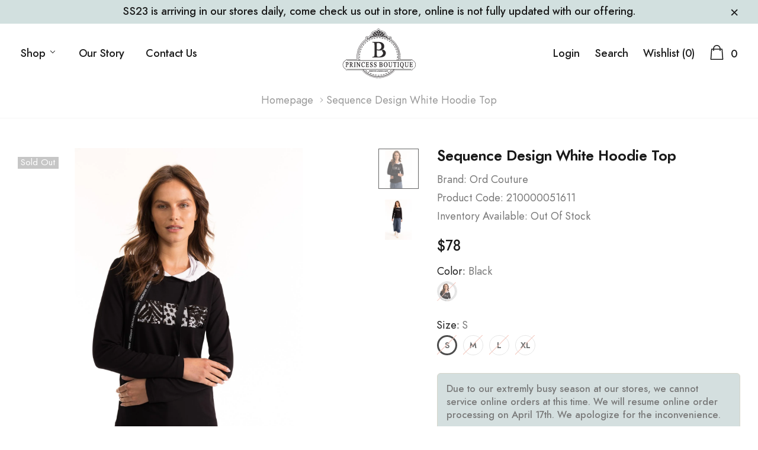

--- FILE ---
content_type: text/html; charset=utf-8
request_url: https://princessboutiqueny.com/products/tno23302-sequence-design-white-hoodie-top
body_size: 49222
content:
<!doctype html>
<html class="no-js" lang="en">
  <head>

    <!-- Global site tag (gtag.js) - Google Analytics -->
    <script async src="https://www.googletagmanager.com/gtag/js?id=G-TGVJGL8X4P"></script>
    <script>
      window.dataLayer = window.dataLayer || [];
      function gtag(){dataLayer.push(arguments);}
      gtag('js', new Date());

      gtag('config', 'G-TGVJGL8X4P');
    </script>
  
    <meta charset="utf-8">
    <meta http-equiv="X-UA-Compatible" content="IE=edge">
    <meta name="viewport" content="width=device-width, initial-scale=1, shrink-to-fit=no">
    <meta name="theme-color" content="">
    <meta name="Description" content="Princess Boutique">
    <link rel="canonical" href="https://princessboutiqueny.com/products/tno23302-sequence-design-white-hoodie-top"><link rel="shortcut icon" href="//princessboutiqueny.com/cdn/shop/files/favicon_32x32.png?v=1620809521" type="image/png"><title>Sequence Design White Hoodie Top
&ndash; Princess Lingerie Boutique</title><meta name="description" content="Style No. TNO23302"><!-- /snippets/social-meta-tags.liquid -->




<meta property="og:site_name" content="Princess Lingerie Boutique">
<meta property="og:url" content="https://princessboutiqueny.com/products/tno23302-sequence-design-white-hoodie-top">
<meta property="og:title" content="Sequence Design White Hoodie Top">
<meta property="og:type" content="product">
<meta property="og:description" content="Style No. TNO23302">

    <meta property="og:price:amount" content="78">
    <meta property="og:price:currency" content="USD">

<meta property="og:image" content="http://princessboutiqueny.com/cdn/shop/products/11_1200x1200.jpg?v=1678383037"><meta property="og:image" content="http://princessboutiqueny.com/cdn/shop/products/6_1200x1200.jpg?v=1678383037">
<meta property="og:image:secure_url" content="https://princessboutiqueny.com/cdn/shop/products/11_1200x1200.jpg?v=1678383037"><meta property="og:image:secure_url" content="https://princessboutiqueny.com/cdn/shop/products/6_1200x1200.jpg?v=1678383037">


<meta name="twitter:card" content="summary_large_image">
<meta name="twitter:title" content="Sequence Design White Hoodie Top">
<meta name="twitter:description" content="Style No. TNO23302">


    <!-- Language -->
<script>
    var theme = {
        breakpoints: {
            medium: 768,
            large: 990,
            widescreen: 1400
        },
        strings: {
            addToCart: "Add to bag",
            preOrder: "Pre order",
            soldOut: "Sold out",
            select_options: "Add to bag",
            goToProduct: "Go To Product",
            unavailable: "Unavailable",
            regularPrice: "Regular price",
            salePrice: "Sale price",
            sale: "Sale",
            showMore: "Show More",
            showLess: "Show Less",
            noMore: "No More products",
            addressError: "Error looking up that address",
            addressNoResults: "No results for that address",
            addressQueryLimit: "You have exceeded the Google API usage limit. Consider upgrading to a \u003ca href=\"https:\/\/developers.google.com\/maps\/premium\/usage-limits\"\u003ePremium Plan\u003c\/a\u003e.",
            authError: "There was a problem authenticating your Google Maps account.",
            newWindow: "Opens in a new window.",
            external: "Opens external website.",
            newWindowExternal: "Opens external website in a new window.",
            removeLabel: "Remove [product]",
            update: "Update",
            remove: "Remove",
            quantity: "Quantity",
            discountedTotal: "Discounted total",
            regularTotal: "Regular total",
            priceColumn: "See Price column for discount details.",
            quantityMinimumMessage: "Quantity must be 1 or more",
            cartError: "There was an error while updating your cart. Please try again.",
            cartErrorMaximum: "Maximum quantity: [quantity].",
            removedItemMessage: "Removed \u003cspan class=\"cart__removed-product-details\"\u003e([quantity]) [link]\u003c\/span\u003e from your cart.",
            unitPrice: "Unit price",
            unitPriceSeparator: "per",
            oneCartCount: "1 item",
            otherCartCount: "[count] items",
            quantityLabel: "Quantity: [count]",
            freeShipping: "You qualify for free shipping",
            shippingMessage: "Only [price] away from Free Shipping",
            in_stock: "In stock",
            out_of_stock: "Out of stock",
            previous: "Prev",
            next: "Next",
            off: "off",
            priceFreeShipping: 75
            

        },
        moneyFormat: "\u003cspan class=\"money\"\u003e${{amount_no_decimals}}\u003c\/span\u003e",
        moneyFormatWithCurrency: "\u003cspan class=\"money\"\u003e${{amount_no_decimals}}\u003c\/span\u003e"
    }
    var hl = {
        url: 'princess-lingerie-boutique.myshopify.com',
        tid: '9691007',
        dom: 'princessboutiqueny.com',
        lic: '48d02febdemohalothemescab14796'
    }
    window.shop_currency = "USD";
    window.show_multiple_currencies = false;
    window.show_auto_currency = false;
    window.swatch_recently = "color";
    window.router = "";
    window.option_ptoduct1 = "size";
    window.option_ptoduct2 = "color";
    window.option_ptoduct3 = "option 3";
    document.documentElement.className = document.documentElement.className.replace('no-js', 'js');
</script>



<!-- css style -->
<link href="//princessboutiqueny.com/cdn/shop/t/4/assets/vendor.min.css?v=43694855961424398751620809387" rel="stylesheet" type="text/css" media="all" />
<link href="//princessboutiqueny.com/cdn/shop/t/4/assets/theme.scss.css?v=83499744686688463161679542938" rel="stylesheet" type="text/css" media="all" />
<!-- <link href="//princessboutiqueny.com/cdn/shop/t/4/assets/theme-style.scss.css?v=71222434892806052391687460946" rel="stylesheet" type="text/css" media="all" />
<link href="//princessboutiqueny.com/cdn/shop/t/4/assets/theme-style-responsive.scss.css?v=110264993727289502221621414180" rel="stylesheet" type="text/css" media="all" /> -->
<link href="//princessboutiqueny.com/cdn/shop/t/4/assets/custom.css?v=111603181540343972631620809371" rel="stylesheet" type="text/css" media="all" />















    <link href="//princessboutiqueny.com/cdn/shop/t/4/assets/theme-product.scss?v=16204990345745213711679513841" rel="stylesheet" type="text/css" media="all" />
    <script src="//princessboutiqueny.com/cdn/shop/t/4/assets/jquery.min.js?v=65069114990127504031620809374" type="text/javascript"></script>








    <!-- starapps_scripts_start -->
    <!-- This code is automatically managed by StarApps Studio -->
    <!-- Please contact support@starapps.studio for any help -->
    <script type="application/json" sa-language-info="true" data-no-instant="true">{"current_language":"en", "default_language":"en"}</script>
    <script type="text/javascript" src="https://bcdn.starapps.studio/apps/vsk/princess-lingerie-boutique/script-1621529350.js?shop=princess-lingerie-boutique.myshopify.com" async></script>
    <!-- starapps_scripts_end -->
    
    <script>window.performance && window.performance.mark && window.performance.mark('shopify.content_for_header.start');</script><meta id="shopify-digital-wallet" name="shopify-digital-wallet" content="/53331034293/digital_wallets/dialog">
<meta name="shopify-checkout-api-token" content="bd5491147acc3a3e8d7e51f74d4a50dc">
<link rel="alternate" type="application/json+oembed" href="https://princessboutiqueny.com/products/tno23302-sequence-design-white-hoodie-top.oembed">
<script async="async" src="/checkouts/internal/preloads.js?locale=en-US"></script>
<link rel="preconnect" href="https://shop.app" crossorigin="anonymous">
<script async="async" src="https://shop.app/checkouts/internal/preloads.js?locale=en-US&shop_id=53331034293" crossorigin="anonymous"></script>
<script id="apple-pay-shop-capabilities" type="application/json">{"shopId":53331034293,"countryCode":"US","currencyCode":"USD","merchantCapabilities":["supports3DS"],"merchantId":"gid:\/\/shopify\/Shop\/53331034293","merchantName":"Princess Lingerie Boutique","requiredBillingContactFields":["postalAddress","email","phone"],"requiredShippingContactFields":["postalAddress","email","phone"],"shippingType":"shipping","supportedNetworks":["visa","masterCard","amex","discover","elo","jcb"],"total":{"type":"pending","label":"Princess Lingerie Boutique","amount":"1.00"},"shopifyPaymentsEnabled":true,"supportsSubscriptions":true}</script>
<script id="shopify-features" type="application/json">{"accessToken":"bd5491147acc3a3e8d7e51f74d4a50dc","betas":["rich-media-storefront-analytics"],"domain":"princessboutiqueny.com","predictiveSearch":true,"shopId":53331034293,"locale":"en"}</script>
<script>var Shopify = Shopify || {};
Shopify.shop = "princess-lingerie-boutique.myshopify.com";
Shopify.locale = "en";
Shopify.currency = {"active":"USD","rate":"1.0"};
Shopify.country = "US";
Shopify.theme = {"name":"Princess Lingerie 5-2021","id":122800439477,"schema_name":"Belle_Doll","schema_version":"1.0.0","theme_store_id":null,"role":"main"};
Shopify.theme.handle = "null";
Shopify.theme.style = {"id":null,"handle":null};
Shopify.cdnHost = "princessboutiqueny.com/cdn";
Shopify.routes = Shopify.routes || {};
Shopify.routes.root = "/";</script>
<script type="module">!function(o){(o.Shopify=o.Shopify||{}).modules=!0}(window);</script>
<script>!function(o){function n(){var o=[];function n(){o.push(Array.prototype.slice.apply(arguments))}return n.q=o,n}var t=o.Shopify=o.Shopify||{};t.loadFeatures=n(),t.autoloadFeatures=n()}(window);</script>
<script>
  window.ShopifyPay = window.ShopifyPay || {};
  window.ShopifyPay.apiHost = "shop.app\/pay";
  window.ShopifyPay.redirectState = null;
</script>
<script id="shop-js-analytics" type="application/json">{"pageType":"product"}</script>
<script defer="defer" async type="module" src="//princessboutiqueny.com/cdn/shopifycloud/shop-js/modules/v2/client.init-shop-cart-sync_BdyHc3Nr.en.esm.js"></script>
<script defer="defer" async type="module" src="//princessboutiqueny.com/cdn/shopifycloud/shop-js/modules/v2/chunk.common_Daul8nwZ.esm.js"></script>
<script type="module">
  await import("//princessboutiqueny.com/cdn/shopifycloud/shop-js/modules/v2/client.init-shop-cart-sync_BdyHc3Nr.en.esm.js");
await import("//princessboutiqueny.com/cdn/shopifycloud/shop-js/modules/v2/chunk.common_Daul8nwZ.esm.js");

  window.Shopify.SignInWithShop?.initShopCartSync?.({"fedCMEnabled":true,"windoidEnabled":true});

</script>
<script>
  window.Shopify = window.Shopify || {};
  if (!window.Shopify.featureAssets) window.Shopify.featureAssets = {};
  window.Shopify.featureAssets['shop-js'] = {"shop-cart-sync":["modules/v2/client.shop-cart-sync_QYOiDySF.en.esm.js","modules/v2/chunk.common_Daul8nwZ.esm.js"],"init-fed-cm":["modules/v2/client.init-fed-cm_DchLp9rc.en.esm.js","modules/v2/chunk.common_Daul8nwZ.esm.js"],"shop-button":["modules/v2/client.shop-button_OV7bAJc5.en.esm.js","modules/v2/chunk.common_Daul8nwZ.esm.js"],"init-windoid":["modules/v2/client.init-windoid_DwxFKQ8e.en.esm.js","modules/v2/chunk.common_Daul8nwZ.esm.js"],"shop-cash-offers":["modules/v2/client.shop-cash-offers_DWtL6Bq3.en.esm.js","modules/v2/chunk.common_Daul8nwZ.esm.js","modules/v2/chunk.modal_CQq8HTM6.esm.js"],"shop-toast-manager":["modules/v2/client.shop-toast-manager_CX9r1SjA.en.esm.js","modules/v2/chunk.common_Daul8nwZ.esm.js"],"init-shop-email-lookup-coordinator":["modules/v2/client.init-shop-email-lookup-coordinator_UhKnw74l.en.esm.js","modules/v2/chunk.common_Daul8nwZ.esm.js"],"pay-button":["modules/v2/client.pay-button_DzxNnLDY.en.esm.js","modules/v2/chunk.common_Daul8nwZ.esm.js"],"avatar":["modules/v2/client.avatar_BTnouDA3.en.esm.js"],"init-shop-cart-sync":["modules/v2/client.init-shop-cart-sync_BdyHc3Nr.en.esm.js","modules/v2/chunk.common_Daul8nwZ.esm.js"],"shop-login-button":["modules/v2/client.shop-login-button_D8B466_1.en.esm.js","modules/v2/chunk.common_Daul8nwZ.esm.js","modules/v2/chunk.modal_CQq8HTM6.esm.js"],"init-customer-accounts-sign-up":["modules/v2/client.init-customer-accounts-sign-up_C8fpPm4i.en.esm.js","modules/v2/client.shop-login-button_D8B466_1.en.esm.js","modules/v2/chunk.common_Daul8nwZ.esm.js","modules/v2/chunk.modal_CQq8HTM6.esm.js"],"init-shop-for-new-customer-accounts":["modules/v2/client.init-shop-for-new-customer-accounts_CVTO0Ztu.en.esm.js","modules/v2/client.shop-login-button_D8B466_1.en.esm.js","modules/v2/chunk.common_Daul8nwZ.esm.js","modules/v2/chunk.modal_CQq8HTM6.esm.js"],"init-customer-accounts":["modules/v2/client.init-customer-accounts_dRgKMfrE.en.esm.js","modules/v2/client.shop-login-button_D8B466_1.en.esm.js","modules/v2/chunk.common_Daul8nwZ.esm.js","modules/v2/chunk.modal_CQq8HTM6.esm.js"],"shop-follow-button":["modules/v2/client.shop-follow-button_CkZpjEct.en.esm.js","modules/v2/chunk.common_Daul8nwZ.esm.js","modules/v2/chunk.modal_CQq8HTM6.esm.js"],"lead-capture":["modules/v2/client.lead-capture_BntHBhfp.en.esm.js","modules/v2/chunk.common_Daul8nwZ.esm.js","modules/v2/chunk.modal_CQq8HTM6.esm.js"],"checkout-modal":["modules/v2/client.checkout-modal_CfxcYbTm.en.esm.js","modules/v2/chunk.common_Daul8nwZ.esm.js","modules/v2/chunk.modal_CQq8HTM6.esm.js"],"shop-login":["modules/v2/client.shop-login_Da4GZ2H6.en.esm.js","modules/v2/chunk.common_Daul8nwZ.esm.js","modules/v2/chunk.modal_CQq8HTM6.esm.js"],"payment-terms":["modules/v2/client.payment-terms_MV4M3zvL.en.esm.js","modules/v2/chunk.common_Daul8nwZ.esm.js","modules/v2/chunk.modal_CQq8HTM6.esm.js"]};
</script>
<script>(function() {
  var isLoaded = false;
  function asyncLoad() {
    if (isLoaded) return;
    isLoaded = true;
    var urls = ["https:\/\/disable-click.crucialcommerceapps.com\/appJS?shop=princess-lingerie-boutique.myshopify.com","https:\/\/cdn.one.store\/javascript\/dist\/1.0\/jcr-widget.js?account_id=shopify:princess-lingerie-boutique.myshopify.com\u0026shop=princess-lingerie-boutique.myshopify.com"];
    for (var i = 0; i < urls.length; i++) {
      var s = document.createElement('script');
      s.type = 'text/javascript';
      s.async = true;
      s.src = urls[i];
      var x = document.getElementsByTagName('script')[0];
      x.parentNode.insertBefore(s, x);
    }
  };
  if(window.attachEvent) {
    window.attachEvent('onload', asyncLoad);
  } else {
    window.addEventListener('load', asyncLoad, false);
  }
})();</script>
<script id="__st">var __st={"a":53331034293,"offset":-18000,"reqid":"e024590a-77ef-4229-975c-e99136597b49-1768998290","pageurl":"princessboutiqueny.com\/products\/tno23302-sequence-design-white-hoodie-top","u":"35f0790dd08b","p":"product","rtyp":"product","rid":7958904799454};</script>
<script>window.ShopifyPaypalV4VisibilityTracking = true;</script>
<script id="captcha-bootstrap">!function(){'use strict';const t='contact',e='account',n='new_comment',o=[[t,t],['blogs',n],['comments',n],[t,'customer']],c=[[e,'customer_login'],[e,'guest_login'],[e,'recover_customer_password'],[e,'create_customer']],r=t=>t.map((([t,e])=>`form[action*='/${t}']:not([data-nocaptcha='true']) input[name='form_type'][value='${e}']`)).join(','),a=t=>()=>t?[...document.querySelectorAll(t)].map((t=>t.form)):[];function s(){const t=[...o],e=r(t);return a(e)}const i='password',u='form_key',d=['recaptcha-v3-token','g-recaptcha-response','h-captcha-response',i],f=()=>{try{return window.sessionStorage}catch{return}},m='__shopify_v',_=t=>t.elements[u];function p(t,e,n=!1){try{const o=window.sessionStorage,c=JSON.parse(o.getItem(e)),{data:r}=function(t){const{data:e,action:n}=t;return t[m]||n?{data:e,action:n}:{data:t,action:n}}(c);for(const[e,n]of Object.entries(r))t.elements[e]&&(t.elements[e].value=n);n&&o.removeItem(e)}catch(o){console.error('form repopulation failed',{error:o})}}const l='form_type',E='cptcha';function T(t){t.dataset[E]=!0}const w=window,h=w.document,L='Shopify',v='ce_forms',y='captcha';let A=!1;((t,e)=>{const n=(g='f06e6c50-85a8-45c8-87d0-21a2b65856fe',I='https://cdn.shopify.com/shopifycloud/storefront-forms-hcaptcha/ce_storefront_forms_captcha_hcaptcha.v1.5.2.iife.js',D={infoText:'Protected by hCaptcha',privacyText:'Privacy',termsText:'Terms'},(t,e,n)=>{const o=w[L][v],c=o.bindForm;if(c)return c(t,g,e,D).then(n);var r;o.q.push([[t,g,e,D],n]),r=I,A||(h.body.append(Object.assign(h.createElement('script'),{id:'captcha-provider',async:!0,src:r})),A=!0)});var g,I,D;w[L]=w[L]||{},w[L][v]=w[L][v]||{},w[L][v].q=[],w[L][y]=w[L][y]||{},w[L][y].protect=function(t,e){n(t,void 0,e),T(t)},Object.freeze(w[L][y]),function(t,e,n,w,h,L){const[v,y,A,g]=function(t,e,n){const i=e?o:[],u=t?c:[],d=[...i,...u],f=r(d),m=r(i),_=r(d.filter((([t,e])=>n.includes(e))));return[a(f),a(m),a(_),s()]}(w,h,L),I=t=>{const e=t.target;return e instanceof HTMLFormElement?e:e&&e.form},D=t=>v().includes(t);t.addEventListener('submit',(t=>{const e=I(t);if(!e)return;const n=D(e)&&!e.dataset.hcaptchaBound&&!e.dataset.recaptchaBound,o=_(e),c=g().includes(e)&&(!o||!o.value);(n||c)&&t.preventDefault(),c&&!n&&(function(t){try{if(!f())return;!function(t){const e=f();if(!e)return;const n=_(t);if(!n)return;const o=n.value;o&&e.removeItem(o)}(t);const e=Array.from(Array(32),(()=>Math.random().toString(36)[2])).join('');!function(t,e){_(t)||t.append(Object.assign(document.createElement('input'),{type:'hidden',name:u})),t.elements[u].value=e}(t,e),function(t,e){const n=f();if(!n)return;const o=[...t.querySelectorAll(`input[type='${i}']`)].map((({name:t})=>t)),c=[...d,...o],r={};for(const[a,s]of new FormData(t).entries())c.includes(a)||(r[a]=s);n.setItem(e,JSON.stringify({[m]:1,action:t.action,data:r}))}(t,e)}catch(e){console.error('failed to persist form',e)}}(e),e.submit())}));const S=(t,e)=>{t&&!t.dataset[E]&&(n(t,e.some((e=>e===t))),T(t))};for(const o of['focusin','change'])t.addEventListener(o,(t=>{const e=I(t);D(e)&&S(e,y())}));const B=e.get('form_key'),M=e.get(l),P=B&&M;t.addEventListener('DOMContentLoaded',(()=>{const t=y();if(P)for(const e of t)e.elements[l].value===M&&p(e,B);[...new Set([...A(),...v().filter((t=>'true'===t.dataset.shopifyCaptcha))])].forEach((e=>S(e,t)))}))}(h,new URLSearchParams(w.location.search),n,t,e,['guest_login'])})(!0,!0)}();</script>
<script integrity="sha256-4kQ18oKyAcykRKYeNunJcIwy7WH5gtpwJnB7kiuLZ1E=" data-source-attribution="shopify.loadfeatures" defer="defer" src="//princessboutiqueny.com/cdn/shopifycloud/storefront/assets/storefront/load_feature-a0a9edcb.js" crossorigin="anonymous"></script>
<script crossorigin="anonymous" defer="defer" src="//princessboutiqueny.com/cdn/shopifycloud/storefront/assets/shopify_pay/storefront-65b4c6d7.js?v=20250812"></script>
<script data-source-attribution="shopify.dynamic_checkout.dynamic.init">var Shopify=Shopify||{};Shopify.PaymentButton=Shopify.PaymentButton||{isStorefrontPortableWallets:!0,init:function(){window.Shopify.PaymentButton.init=function(){};var t=document.createElement("script");t.src="https://princessboutiqueny.com/cdn/shopifycloud/portable-wallets/latest/portable-wallets.en.js",t.type="module",document.head.appendChild(t)}};
</script>
<script data-source-attribution="shopify.dynamic_checkout.buyer_consent">
  function portableWalletsHideBuyerConsent(e){var t=document.getElementById("shopify-buyer-consent"),n=document.getElementById("shopify-subscription-policy-button");t&&n&&(t.classList.add("hidden"),t.setAttribute("aria-hidden","true"),n.removeEventListener("click",e))}function portableWalletsShowBuyerConsent(e){var t=document.getElementById("shopify-buyer-consent"),n=document.getElementById("shopify-subscription-policy-button");t&&n&&(t.classList.remove("hidden"),t.removeAttribute("aria-hidden"),n.addEventListener("click",e))}window.Shopify?.PaymentButton&&(window.Shopify.PaymentButton.hideBuyerConsent=portableWalletsHideBuyerConsent,window.Shopify.PaymentButton.showBuyerConsent=portableWalletsShowBuyerConsent);
</script>
<script>
  function portableWalletsCleanup(e){e&&e.src&&console.error("Failed to load portable wallets script "+e.src);var t=document.querySelectorAll("shopify-accelerated-checkout .shopify-payment-button__skeleton, shopify-accelerated-checkout-cart .wallet-cart-button__skeleton"),e=document.getElementById("shopify-buyer-consent");for(let e=0;e<t.length;e++)t[e].remove();e&&e.remove()}function portableWalletsNotLoadedAsModule(e){e instanceof ErrorEvent&&"string"==typeof e.message&&e.message.includes("import.meta")&&"string"==typeof e.filename&&e.filename.includes("portable-wallets")&&(window.removeEventListener("error",portableWalletsNotLoadedAsModule),window.Shopify.PaymentButton.failedToLoad=e,"loading"===document.readyState?document.addEventListener("DOMContentLoaded",window.Shopify.PaymentButton.init):window.Shopify.PaymentButton.init())}window.addEventListener("error",portableWalletsNotLoadedAsModule);
</script>

<script type="module" src="https://princessboutiqueny.com/cdn/shopifycloud/portable-wallets/latest/portable-wallets.en.js" onError="portableWalletsCleanup(this)" crossorigin="anonymous"></script>
<script nomodule>
  document.addEventListener("DOMContentLoaded", portableWalletsCleanup);
</script>

<link id="shopify-accelerated-checkout-styles" rel="stylesheet" media="screen" href="https://princessboutiqueny.com/cdn/shopifycloud/portable-wallets/latest/accelerated-checkout-backwards-compat.css" crossorigin="anonymous">
<style id="shopify-accelerated-checkout-cart">
        #shopify-buyer-consent {
  margin-top: 1em;
  display: inline-block;
  width: 100%;
}

#shopify-buyer-consent.hidden {
  display: none;
}

#shopify-subscription-policy-button {
  background: none;
  border: none;
  padding: 0;
  text-decoration: underline;
  font-size: inherit;
  cursor: pointer;
}

#shopify-subscription-policy-button::before {
  box-shadow: none;
}

      </style>

<script>window.performance && window.performance.mark && window.performance.mark('shopify.content_for_header.end');</script>
    <script type="text/javascript">window.moneyFormat = "<span class='money'>${{amount_no_decimals}}</span>";
  window.shopCurrency = "USD";
  window.assetsUrl = '//princessboutiqueny.com/cdn/shop/t/4/assets/';
</script>
<script>
  window.globoRelatedProductsConfig = {
    apiUrl: "https://related-products.globosoftware.net/api",
    alternateApiUrl: "https://related-products.globosoftware.net",
    shop: "princess-lingerie-boutique.myshopify.com",
    shopNumber: 29748,
    domain: "princessboutiqueny.com",
    customer:null,
    urls: {
      search: "\/search",
      collection: "\/collections",
    },
    page: 'product',
    translation: {"add_to_cart":"Add to cart","added_to_cart":"Added to cart","add_selected_to_cart":"Add selected to cart","added_selected_to_cart":"Added selected to cart","sale":"Sale","total_price":"Total price:","this_item":"This item:","sold_out":"Sold out"},
    settings: {"redirect":true,"new_tab":true,"image_ratio":"400:500","visible_tags":null,"hidden_tags":null,"exclude_tags":null,"carousel_autoplay":false,"carousel_loop":true,"carousel_items":5,"sold_out":false,"discount":{"enable":false,"condition":"any","type":"percentage","value":10}},
    manualRecommendations: {},
    boughtTogetherIds: {},
    trendingProducts: {"error":"json not allowed for this object"},
    productBoughtTogether: {"type":"product_bought_together","enable":false,"title":{"text":"Frequently Bought Together","color":"#212121","fontSize":"25","align":"left"},"subtitle":{"text":null,"color":"#212121","fontSize":"18"},"limit":2,"maxWidth":1170,"conditions":[{"id":"bought_together","status":1},{"id":"manual","status":1},{"id":"vendor","type":"same","status":1},{"id":"type","type":"same","status":1},{"id":"collection","type":"same","status":1},{"id":"tags","type":"same","status":1},{"id":"global","status":1}],"template":{"id":"2","elements":["price","addToCartBtn","variantSelector","saleLabel"],"productTitle":{"fontSize":"15","color":"#212121"},"productPrice":{"fontSize":"14","color":"#212121"},"productOldPrice":{"fontSize":16,"color":"#919191"},"button":{"fontSize":"14","color":"#ffffff","backgroundColor":"#212121"},"saleLabel":{"color":"#fff","backgroundColor":"#c00000"},"this_item":true,"selected":true},"random":false,"discount":true},
    productRelated: {"type":"product_related","enable":false,"title":{"text":"Related products","color":"#212121","fontSize":"25","align":"center"},"subtitle":{"text":null,"color":"#212121","fontSize":"18"},"limit":10,"maxWidth":1170,"conditions":[{"id":"manual","status":0},{"id":"bought_together","status":0},{"id":"vendor","type":"same","status":1},{"id":"type","type":"same","status":1},{"id":"collection","type":"same","status":1},{"id":"tags","type":"same","status":1},{"id":"global","status":1}],"template":{"id":"1","elements":["price","addToCartBtn","variantSelector","saleLabel"],"productTitle":{"fontSize":"15","color":"#212121"},"productPrice":{"fontSize":"14","color":"#212121"},"productOldPrice":{"fontSize":16,"color":"#919191"},"button":{"fontSize":"14","color":"#ffffff","backgroundColor":"#212121"},"saleLabel":{"color":"#fff","backgroundColor":"#c00000"},"this_item":false,"selected":false},"random":false,"discount":false},
    cart: {"type":"cart","enable":false,"title":{"text":"What else do you need?","color":"#212121","fontSize":"20","align":"left"},"subtitle":{"text":null,"color":"#212121","fontSize":"18"},"limit":10,"maxWidth":1170,"conditions":[{"id":"manual","status":1},{"id":"bought_together","status":1},{"id":"tags","type":"same","status":1},{"id":"global","status":1}],"template":{"id":"3","elements":["price","addToCartBtn","variantSelector","saleLabel"],"productTitle":{"fontSize":"14","color":"#212121"},"productPrice":{"fontSize":"14","color":"#212121"},"productOldPrice":{"fontSize":16,"color":"#919191"},"button":{"fontSize":"15","color":"#ffffff","backgroundColor":"#212121"},"saleLabel":{"color":"#fff","backgroundColor":"#c00000"},"this_item":true,"selected":true},"random":false,"discount":false},
    basis_collection_handle: 'all',
    widgets: [],
    view_name: 'globo.alsobought',
    cart_properties_name: '_bundle',
    discounted_ids: [],
    discount_min_amount: 0,data: {
      ids: ["7958904799454"],
      vendors: ["Ord Couture"],
      types: ["Sportswear - Tops - Casual Tops"],
      tags: ["New arrivals","ss23"],
      collections: []
    },product: {
        id: "7958904799454",
        title: "Sequence Design White Hoodie Top",
        handle: "tno23302-sequence-design-white-hoodie-top",
        price: 7800,
        compare_at_price: 7800,
        images: ["//princessboutiqueny.com/cdn/shop/products/11.jpg?v=1678383037"],
        variants: [{"id":44003926835422,"title":"Black \/ S","option1":"Black","option2":"S","option3":null,"sku":"210000051611","requires_shipping":true,"taxable":true,"featured_image":{"id":39117257769182,"product_id":7958904799454,"position":1,"created_at":"2023-03-09T12:30:25-05:00","updated_at":"2023-03-09T12:30:37-05:00","alt":null,"width":1080,"height":1620,"src":"\/\/princessboutiqueny.com\/cdn\/shop\/products\/11.jpg?v=1678383037","variant_ids":[44003926835422,44003926868190,44003926900958,44003926933726]},"available":false,"name":"Sequence Design White Hoodie Top - Black \/ S","public_title":"Black \/ S","options":["Black","S"],"price":7800,"weight":0,"compare_at_price":7800,"inventory_management":"shopify","barcode":"","featured_media":{"alt":null,"id":31721381232862,"position":1,"preview_image":{"aspect_ratio":0.667,"height":1620,"width":1080,"src":"\/\/princessboutiqueny.com\/cdn\/shop\/products\/11.jpg?v=1678383037"}},"requires_selling_plan":false,"selling_plan_allocations":[]},{"id":44003926868190,"title":"Black \/ M","option1":"Black","option2":"M","option3":null,"sku":"210000051612","requires_shipping":true,"taxable":true,"featured_image":{"id":39117257769182,"product_id":7958904799454,"position":1,"created_at":"2023-03-09T12:30:25-05:00","updated_at":"2023-03-09T12:30:37-05:00","alt":null,"width":1080,"height":1620,"src":"\/\/princessboutiqueny.com\/cdn\/shop\/products\/11.jpg?v=1678383037","variant_ids":[44003926835422,44003926868190,44003926900958,44003926933726]},"available":false,"name":"Sequence Design White Hoodie Top - Black \/ M","public_title":"Black \/ M","options":["Black","M"],"price":7800,"weight":0,"compare_at_price":7800,"inventory_management":"shopify","barcode":"","featured_media":{"alt":null,"id":31721381232862,"position":1,"preview_image":{"aspect_ratio":0.667,"height":1620,"width":1080,"src":"\/\/princessboutiqueny.com\/cdn\/shop\/products\/11.jpg?v=1678383037"}},"requires_selling_plan":false,"selling_plan_allocations":[]},{"id":44003926900958,"title":"Black \/ L","option1":"Black","option2":"L","option3":null,"sku":"210000051613","requires_shipping":true,"taxable":true,"featured_image":{"id":39117257769182,"product_id":7958904799454,"position":1,"created_at":"2023-03-09T12:30:25-05:00","updated_at":"2023-03-09T12:30:37-05:00","alt":null,"width":1080,"height":1620,"src":"\/\/princessboutiqueny.com\/cdn\/shop\/products\/11.jpg?v=1678383037","variant_ids":[44003926835422,44003926868190,44003926900958,44003926933726]},"available":false,"name":"Sequence Design White Hoodie Top - Black \/ L","public_title":"Black \/ L","options":["Black","L"],"price":7800,"weight":0,"compare_at_price":7800,"inventory_management":"shopify","barcode":"","featured_media":{"alt":null,"id":31721381232862,"position":1,"preview_image":{"aspect_ratio":0.667,"height":1620,"width":1080,"src":"\/\/princessboutiqueny.com\/cdn\/shop\/products\/11.jpg?v=1678383037"}},"requires_selling_plan":false,"selling_plan_allocations":[]},{"id":44003926933726,"title":"Black \/ XL","option1":"Black","option2":"XL","option3":null,"sku":"210000051614","requires_shipping":true,"taxable":true,"featured_image":{"id":39117257769182,"product_id":7958904799454,"position":1,"created_at":"2023-03-09T12:30:25-05:00","updated_at":"2023-03-09T12:30:37-05:00","alt":null,"width":1080,"height":1620,"src":"\/\/princessboutiqueny.com\/cdn\/shop\/products\/11.jpg?v=1678383037","variant_ids":[44003926835422,44003926868190,44003926900958,44003926933726]},"available":false,"name":"Sequence Design White Hoodie Top - Black \/ XL","public_title":"Black \/ XL","options":["Black","XL"],"price":7800,"weight":0,"compare_at_price":7800,"inventory_management":"shopify","barcode":"","featured_media":{"alt":null,"id":31721381232862,"position":1,"preview_image":{"aspect_ratio":0.667,"height":1620,"width":1080,"src":"\/\/princessboutiqueny.com\/cdn\/shop\/products\/11.jpg?v=1678383037"}},"requires_selling_plan":false,"selling_plan_allocations":[]}],
        available: false,
        vendor: "Ord Couture",
        product_type: "Sportswear - Tops - Casual Tops",
        tags: ["New arrivals","ss23"]
      },no_image_url: "https://cdn.shopify.com/s/images/admin/no-image-large.gif"
  };
</script>
<script>globoRelatedProductsConfig.data.collections = globoRelatedProductsConfig.data.collections.concat(["best-selling-products","sportswear-tops-casual-tops","globo_basis_collection","new-arrivals","newest-products","ord-couture","sportswear-1","ss23-new-arrivals"]);globoRelatedProductsConfig.boughtTogetherIds[7958904799454] =false;
</script>
<script defer src="//princessboutiqueny.com/cdn/shop/t/4/assets/globo.alsobought.data.js?v=65027963035772134881622197650" type="text/javascript"></script>
<script defer src="//princessboutiqueny.com/cdn/shop/t/4/assets/globo.alsobought.js?v=12878131845785172081622197656" type="text/javascript"></script>
<link rel="preload stylesheet" href="//princessboutiqueny.com/cdn/shop/t/4/assets/globo.alsobought.css?v=130562659620160138211622197654" as="style">


    
    <!--Vue.js-->
    <script src="https://cdn.jsdelivr.net/npm/vue@3.0.10"></script>
    

    <link href="//princessboutiqueny.com/cdn/shop/t/4/assets/bootstrap-grid.min.css?v=83606505446769478031628574368" rel="stylesheet" type="text/css" media="all" />

    <link href="//princessboutiqueny.com/cdn/shop/t/4/assets/revolution-settings.css?v=145377882644752306521625721198" rel="stylesheet" type="text/css" media="all" />
    <link href="//princessboutiqueny.com/cdn/shop/t/4/assets/revolution-navigation.css?v=161746264305208184331625721192" rel="stylesheet" type="text/css" media="all" />
    <link href="//princessboutiqueny.com/cdn/shop/t/4/assets/revolution-layers.css?v=171884194902674832401633455030" rel="stylesheet" type="text/css" media="all" />
  
  
    
  
<!-- BEGIN app block: shopify://apps/buddha-mega-menu-navigation/blocks/megamenu/dbb4ce56-bf86-4830-9b3d-16efbef51c6f -->
<script>
        var productImageAndPrice = [],
            collectionImages = [],
            articleImages = [],
            mmLivIcons = false,
            mmFlipClock = false,
            mmFixesUseJquery = false,
            mmNumMMI = 3,
            mmSchemaTranslation = {},
            mmMenuStrings =  [] ,
            mmShopLocale = "en",
            mmShopLocaleCollectionsRoute = "/collections",
            mmSchemaDesignJSON = [{"action":"menu-select","value":"new-main-menu"},{"action":"design","setting":"font_size","value":"16px"},{"action":"design","setting":"vertical_font_size","value":"15px"},{"action":"design","setting":"vertical_background_color","value":"#ffffff"},{"action":"design","setting":"vertical_text_color","value":"#000000"},{"action":"design","setting":"text_color","value":"#222222"},{"action":"design","setting":"background_hover_color","value":"#f9f9f9"},{"action":"design","setting":"background_color","value":"#ffffff"},{"action":"design","setting":"price_color","value":"#0da19a"},{"action":"design","setting":"button_text_hover_color","value":"#ffffff"},{"action":"design","setting":"button_text_color","value":"#ffffff"},{"action":"design","setting":"button_background_hover_color","value":"#0d8781"},{"action":"design","setting":"button_background_color","value":"#0da19a"},{"action":"design","setting":"addtocart_text_color","value":"#333333"},{"action":"design","setting":"addtocart_background_color","value":"#ffffff"},{"action":"design","setting":"addtocart_text_hover_color","value":"#ffffff"},{"action":"design","setting":"addtocart_background_hover_color","value":"#0da19a"},{"action":"design","setting":"countdown_color","value":"#ffffff"},{"action":"design","setting":"countdown_background_color","value":"#333333"},{"action":"design","setting":"vertical_font_family","value":"Default"},{"action":"design","setting":"vertical_price_color","value":"#ffffff"},{"action":"design","setting":"vertical_button_text_color","value":"#ffffff"},{"action":"design","setting":"vertical_addtocart_text_color","value":"#ffffff"},{"action":"design","setting":"vertical_countdown_color","value":"#ffffff"},{"action":"design","setting":"vertical_countdown_background_color","value":"#333333"},{"action":"design","setting":"vertical_addtocart_background_color","value":"#333333"},{"action":"design","setting":"vertical_button_background_color","value":"#333333"},{"action":"design","setting":"main_menu_item_direction_PXASq","value":"auto"},{"action":"design","setting":"font_family","value":"Roboto"},{"action":"design","setting":"link_hover_color","value":"#b38960"},{"action":"design","setting":"vertical_link_hover_color","value":"#b98e66"}],
            mmDomChangeSkipUl = "",
            buddhaMegaMenuShop = "princess-lingerie-boutique.myshopify.com",
            mmWireframeCompression = "",
            mmExtensionAssetUrl = "https://cdn.shopify.com/extensions/019abe06-4a3f-7763-88da-170e1b54169b/mega-menu-151/assets/";var bestSellersHTML = '';var newestProductsHTML = '';/* get link lists api */
        var linkLists={"main-menu" : {"title":"Main menu", "items":["/collections/new-arrivals","/collections/shabbos-robes","/collections/robes-maxis-maternity-robes-long-robes","#","#","#","/collections/kids-kids-maxis","#","#","#","/collections/underwear-bras-bralettes",]},"footer" : {"title":"Footer menu", "items":["/collections/new-arrivals","/collections/robes-maxis","/collections/lingerie-chemise-robe-sets","#","/pages/our-story","#",]},"new-main-menu" : {"title":"New Main Menu", "items":["#","/pages/our-story","/pages/contact-us",]},"footer-shop" : {"title":"Footer Shop", "items":["/collections/new-arrivals","/collections/sportswear-1","/collections/sleepwear-1","/collections/headwear-1","/collections/robes-maxis-1","/collections/all-bras","#",]},"footer-support" : {"title":"Footer Support", "items":["/pages/contact-us","/pages/our-story","/pages/return-policy",]},"customer-account-main-menu" : {"title":"Customer account main menu", "items":["/","https://shopify.com/53331034293/account/orders?locale=en&amp;region_country=US",]},};/*ENDPARSE*/

        

        /* set product prices *//* get the collection images *//* get the article images *//* customer fixes */
        var mmThemeFixesBeforeInit = function(){ /* generic mobile menu toggle translate effect */ document.addEventListener("toggleSubmenu", function (e) { var pc = document.querySelector("#PageContainer"); var mm = document.querySelector("#MobileNav"); if (pc && mm && typeof e.mmMobileHeight != "undefined"){ var pcStyle = pc.getAttribute("style"); if (pcStyle && pcStyle.indexOf("translate3d") != -1) { pc.style.transform = "translate3d(0px, "+ e.mmMobileHeight +"px, 0px)"; } } }); window.mmLoadFunction = function(){ setTimeout(function(){ var m = document.querySelector("#megamenu_level__1"); if (m && m.matches(".vertical-mega-menu")) reinitMenus("#megamenu_level__1"); },100); }; if (document.readyState !== "loading") { mmLoadFunction(); } else { document.removeEventListener("DOMContentLoaded", mmLoadFunction); document.addEventListener("DOMContentLoaded", mmLoadFunction); } }; var mmThemeFixesBefore = function(){ window.buddhaFilterLiElements = function(liElements){ var elements = []; for (var i=0; i<liElements.length; i++) { if (liElements[i].querySelector("[href=\"/cart\"]") == null) { elements.push(liElements[i]); } } return elements; }; if (tempMenuObject.u.matches("#mobile_menu, #velaMegamenu .nav, #SiteNav, #siteNav")) { tempMenuObject.forceMenu = true; tempMenuObject.skipCheck = true; tempMenuObject.liItems = buddhaFilterLiElements(mmNot(tempMenuObject.u.children, ".search_container,.site-nav__item_cart")); } else if (tempMenuObject.u.matches(".main_nav .nav .menu")) { var numMenusApplied = 0, numMenusAppliedSticky = 0; mmForEach(document, ".main_nav .nav .menu", function(el){ if (el.closest(".sticky_nav") == null) { if (el.querySelector(".buddha-menu-item")) { numMenusApplied++; } } else { if (el.querySelector(".buddha-menu-item")) { numMenusAppliedSticky++; } } }); if (((tempMenuObject.u.closest(".sticky_nav")) && (numMenusAppliedSticky < 1)) || ((tempMenuObject.u.closest(".sticky_nav")) && (numMenusApplied < 1))) { tempMenuObject.forceMenu = true; tempMenuObject.skipCheck = true; tempMenuObject.liItems = buddhaFilterLiElements(mmNot(tempMenuObject.u.children, ".search_container,.site-nav__item_cart")); } } else if (tempMenuObject.u.matches("#mobile-menu:not(.mm-menu)") && tempMenuObject.u.querySelector(".hamburger,.shifter-handle") == null) { tempMenuObject.forceMenu = true; tempMenuObject.skipCheck = true; tempMenuObject.liItems = buddhaFilterLiElements(tempMenuObject.u.children); } else if (tempMenuObject.u.matches("#accessibleNav") && tempMenuObject.u.closest("#topnav2") == null) { tempMenuObject.forceMenu = true; tempMenuObject.skipCheck = true; tempMenuObject.liItems = buddhaFilterLiElements(mmNot(tempMenuObject.u.children, ".customer-navlink")); } else if (tempMenuObject.u.matches("#megamenu_level__1")) { tempMenuObject.forceMenu = true; tempMenuObject.skipCheck = true; tempMenuObject.liClasses = "level_1__item"; tempMenuObject.aClasses = "level_1__link"; tempMenuObject.liItems = buddhaFilterLiElements(tempMenuObject.u.children); } else if (tempMenuObject.u.matches(".mobile-nav__items")) { tempMenuObject.forceMenu = true; tempMenuObject.skipCheck = true; tempMenuObject.liClasses = "mobile-nav__item"; tempMenuObject.aClasses = "mobile-nav__link"; tempMenuObject.liItems = buddhaFilterLiElements(tempMenuObject.u.children); } else if (tempMenuObject.u.matches("#NavDrawer > .mobile-nav") && document.querySelector(".mobile-nav>.buddha-menu-item") == null ) { tempMenuObject.forceMenu = true; tempMenuObject.skipCheck = true; tempMenuObject.liClasses = "mobile-nav__item"; tempMenuObject.aClasses = "mobile-nav__link"; tempMenuObject.liItems = buddhaFilterLiElements(mmNot(tempMenuObject.u.children, ".mobile-nav__search")); } else if (tempMenuObject.u.matches(".mobile-nav-wrapper > .mobile-nav")) { tempMenuObject.forceMenu = true; tempMenuObject.skipCheck = true; tempMenuObject.liClasses = "mobile-nav__item border-bottom"; tempMenuObject.aClasses = "mobile-nav__link"; tempMenuObject.liItems = buddhaFilterLiElements(mmNot(tempMenuObject.u.children, ".mobile-nav__search")); } else if (tempMenuObject.u.matches("#nav .mm-panel .mm-listview")) { tempMenuObject.forceMenu = true; tempMenuObject.skipCheck = true; tempMenuObject.liItems = buddhaFilterLiElements(tempMenuObject.u.children); var firstMmPanel = true; mmForEach(document, "#nav>.mm-panels>.mm-panel", function(el){ if (firstMmPanel) { firstMmPanel = false; el.classList.remove("mm-hidden"); el.classList.remove("mm-subopened"); } else { el.parentElement.removeChild(el); } }); } else if (tempMenuObject.u.matches(".SidebarMenu__Nav--primary")) { tempMenuObject.forceMenu = true; tempMenuObject.skipCheck = true; tempMenuObject.liClasses = "Collapsible"; tempMenuObject.aClasses = "Collapsible__Button Heading u-h6"; tempMenuObject.liItems = buddhaFilterLiElements(tempMenuObject.u.children); } else if (tempMenuObject.u.matches(".mm_menus_ul")) { tempMenuObject.forceMenu = true; tempMenuObject.skipCheck = true; tempMenuObject.liClasses = "ets_menu_item"; tempMenuObject.aClasses = "mm-nowrap"; tempMenuObject.liItems = buddhaFilterLiElements(tempMenuObject.u.children); mmAddStyle(" .horizontal-mega-menu > .buddha-menu-item > a {white-space: nowrap;} ", "mmThemeCStyle"); } else if (tempMenuObject.u.matches("#accordion")) { tempMenuObject.forceMenu = true; tempMenuObject.skipCheck = true; tempMenuObject.liClasses = ""; tempMenuObject.aClasses = ""; tempMenuObject.liItems = tempMenuObject.u.children; } else if (tempMenuObject.u.matches(".mobile-menu__panel:first-child .mobile-menu__nav")) { tempMenuObject.forceMenu = true; tempMenuObject.skipCheck=true; tempMenuObject.liClasses = "mobile-menu__nav-item"; tempMenuObject.aClasses = "mobile-menu__nav-link"; tempMenuObject.liItems = tempMenuObject.u.children; } else if (tempMenuObject.u.matches("#nt_menu_id")) { tempMenuObject.forceMenu = true; tempMenuObject.skipCheck=true; tempMenuObject.liClasses = "menu-item type_simple"; tempMenuObject.aClasses = "lh__1 flex al_center pr"; tempMenuObject.liItems = tempMenuObject.u.children; } else if (tempMenuObject.u.matches("#menu_mb_cat")) { tempMenuObject.forceMenu = true; tempMenuObject.skipCheck=true; tempMenuObject.liClasses = "menu-item type_simple"; tempMenuObject.aClasses = ""; tempMenuObject.liItems = tempMenuObject.u.children; } else if (tempMenuObject.u.matches("#menu_mb_ul")) { tempMenuObject.forceMenu = true; tempMenuObject.skipCheck=true; tempMenuObject.liClasses = "menu-item only_icon_false"; tempMenuObject.aClasses = ""; tempMenuObject.liItems = mmNot(tempMenuObject.u.children, "#customer_login_link,#customer_register_link,#item_mb_help", true); mmAddStyle(" #menu_mb_ul.vertical-mega-menu li.buddha-menu-item>a {display: flex !important;} #menu_mb_ul.vertical-mega-menu li.buddha-menu-item>a>.mm-title {padding: 0 !important;} ", "mmThemeStyle"); } else if (tempMenuObject.u.matches(".header__inline-menu > .list-menu")) { tempMenuObject.forceMenu = true; tempMenuObject.skipCheck=true; tempMenuObject.liClasses = ""; tempMenuObject.aClasses = "header__menu-item list-menu__item link focus-inset"; tempMenuObject.liItems = tempMenuObject.u.children; } else if (tempMenuObject.u.matches(".menu-drawer__navigation>.list-menu")) { tempMenuObject.forceMenu = true; tempMenuObject.skipCheck=true; tempMenuObject.liClasses = ""; tempMenuObject.aClasses = "menu-drawer__menu-item list-menu__item link link--text focus-inset"; tempMenuObject.liItems = tempMenuObject.u.children; } else if (tempMenuObject.u.matches(".header__menu-items")) { tempMenuObject.forceMenu = true; tempMenuObject.skipCheck = true; tempMenuObject.liClasses = "navbar-item header__item has-mega-menu"; tempMenuObject.aClasses = "navbar-link header__link"; tempMenuObject.liItems = tempMenuObject.u.children; mmAddStyle(" .horizontal-mega-menu .buddha-menu-item>a:after{content: none;} ", "mmThemeStyle"); } else if (tempMenuObject.u.matches(".header__navigation")) { tempMenuObject.forceMenu = true; tempMenuObject.skipCheck = true; tempMenuObject.liClasses = "header__nav-item"; tempMenuObject.aClasses = ""; tempMenuObject.liItems = tempMenuObject.u.children; } else if (tempMenuObject.u.matches(".slide-nav")) { mmVerticalMenus=".slide-nav"; tempMenuObject.forceMenu = true; tempMenuObject.skipCheck = true; tempMenuObject.liClasses = "slide-nav__item"; tempMenuObject.aClasses = "slide-nav__link"; tempMenuObject.liItems = tempMenuObject.u.children; } else if (tempMenuObject.u.matches(".header__links-list")) { tempMenuObject.forceMenu = true; tempMenuObject.skipCheck = true; tempMenuObject.liClasses = ""; tempMenuObject.aClasses = ""; tempMenuObject.liItems = tempMenuObject.u.children; mmAddStyle(".header__left,.header__links {overflow: visible !important; }"); } else if (tempMenuObject.u.matches("#menu-main-navigation,#menu-mobile-nav")) { tempMenuObject.forceMenu = true; tempMenuObject.skipCheck=true; tempMenuObject.liClasses = ""; tempMenuObject.aClasses = ""; tempMenuObject.liItems = tempMenuObject.u.children; } /* try to find li and a classes for requested menu if they are not set */ if (tempMenuObject.skipCheck == true) { var _links=[]; var keys = Object.keys(linkLists); for (var i=0; i<keys.length; i++) { if (selectedMenu == keys[i]) { _links = linkLists[keys[i]].items; break; } } mmForEachChild(tempMenuObject.u, "LI", function(li){ var href = null; var a = li.querySelector("a"); if (a) href = a.getAttribute("href"); if (href == null || (href != null && (href.substr(0,1) == "#" || href==""))){ var a2 = li.querySelector((!!document.documentMode) ? "* + a" : "a:nth-child(2)"); if (a2) { href = a2.getAttribute("href"); a = a2; } } if (href == null || (href != null && (href.substr(0,1) == "#" || href==""))) { var a2 = li.querySelector("a>a"); if (a2) { href = a2.getAttribute("href"); a = a2; } } /* stil no matching href, search all children a for a matching href */ if (href == null || (href != null && (href.substr(0,1) == "#" || href==""))) { var a2 = li.querySelectorAll("a[href]"); for (var i=0; i<a2.length; i++) { var href2 = a2[i].getAttribute("href"); if (_links[tempMenuObject.elementFits] != undefined && href2 == _links[tempMenuObject.elementFits]) { href = href2; a = a2[i]; break; } } } if (_links[tempMenuObject.elementFits] != undefined && href == _links[tempMenuObject.elementFits]) { if (tempMenuObject.liClasses == undefined) { tempMenuObject.liClasses = ""; } tempMenuObject.liClasses = concatClasses(li.getAttribute("class"), tempMenuObject.liClasses); if (tempMenuObject.aClasses == undefined) { tempMenuObject.aClasses = ""; } if (a) tempMenuObject.aClasses = concatClasses(a.getAttribute("class"), tempMenuObject.aClasses); tempMenuObject.elementFits++; } else if (tempMenuObject.elementFits > 0 && tempMenuObject.elementFits != _links.length) { tempMenuObject.elementFits = 0; if (href == _links[0]) { tempMenuObject.elementFits = 1; } } }); } }; 
        

        var mmWireframe = {"html" : "<li class=\"buddha-menu-item\" itemId=\"PXASq\"  ><a data-href=\"no-link\" href=\"javascript:void(0);\" aria-label=\"Shop\" data-no-instant=\"\" onclick=\"return toggleSubmenu(this);\"  ><span class=\"mm-title\">Shop</span><i class=\"mm-arrow mm-angle-down\" aria-hidden=\"true\"></i><button class=\"toggle-menu-btn\" style=\"display:none;\" title=\"Toggle menu\" onclick=\"return toggleSubmenu(this)\"><span class=\"mm-arrow-icon\"><span class=\"bar-one\"></span><span class=\"bar-two\"></span></span></button></a><ul class=\"mm-submenu tree  small \"><li data-href=\"/collections/new-arrivals\" href=\"/collections/new-arrivals\" aria-label=\"New Arrivals\" data-no-instant=\"\" onclick=\"mmGoToPage(this, event); return false;\"  ><a data-href=\"/collections/new-arrivals\" href=\"/collections/new-arrivals\" aria-label=\"New Arrivals\" data-no-instant=\"\" onclick=\"mmGoToPage(this, event); return false;\"  ><span class=\"mm-title\">New Arrivals</span></a></li><li data-href=\"/collections/sportswear-1\" href=\"/collections/sportswear-1\" aria-label=\"Sportswear\" data-no-instant=\"\" onclick=\"mmGoToPage(this, event); return false;\"  ><a data-href=\"/collections/sportswear-1\" href=\"/collections/sportswear-1\" aria-label=\"Sportswear\" data-no-instant=\"\" onclick=\"mmGoToPage(this, event); return false;\"  ><span class=\"mm-title\">Sportswear</span><i class=\"mm-arrow mm-angle-down\" aria-hidden=\"true\"></i><button class=\"toggle-menu-btn\" style=\"display:none;\" title=\"Toggle menu\" onclick=\"return toggleSubmenu(this)\"><span class=\"mm-arrow-icon\"><span class=\"bar-one\"></span><span class=\"bar-two\"></span></span></button></a><ul class=\"mm-submenu tree  small mm-last-level\"><li data-href=\"/collections/robes-maxis-casual-robes-long-robes\" href=\"/collections/robes-maxis-casual-robes-long-robes\" aria-label=\"Casual Long Robes\" data-no-instant=\"\" onclick=\"mmGoToPage(this, event); return false;\"  ><a data-href=\"/collections/robes-maxis-casual-robes-long-robes\" href=\"/collections/robes-maxis-casual-robes-long-robes\" aria-label=\"Casual Long Robes\" data-no-instant=\"\" onclick=\"mmGoToPage(this, event); return false;\"  ><span class=\"mm-title\">Casual Long Robes</span></a></li><li data-href=\"/collections/sportswear-tops-casual-tops\" href=\"/collections/sportswear-tops-casual-tops\" aria-label=\"Tops\" data-no-instant=\"\" onclick=\"mmGoToPage(this, event); return false;\"  ><a data-href=\"/collections/sportswear-tops-casual-tops\" href=\"/collections/sportswear-tops-casual-tops\" aria-label=\"Tops\" data-no-instant=\"\" onclick=\"mmGoToPage(this, event); return false;\"  ><span class=\"mm-title\">Tops</span></a></li><li data-href=\"/collections/sportswear-skirts-short-skirts\" href=\"/collections/sportswear-skirts-short-skirts\" aria-label=\"Skirts\" data-no-instant=\"\" onclick=\"mmGoToPage(this, event); return false;\"  ><a data-href=\"/collections/sportswear-skirts-short-skirts\" href=\"/collections/sportswear-skirts-short-skirts\" aria-label=\"Skirts\" data-no-instant=\"\" onclick=\"mmGoToPage(this, event); return false;\"  ><span class=\"mm-title\">Skirts</span></a></li><li data-href=\"/collections/sportswear-tops-dressy-tops\" href=\"/collections/sportswear-tops-dressy-tops\" aria-label=\"Dressy Tops\" data-no-instant=\"\" onclick=\"mmGoToPage(this, event); return false;\"  ><a data-href=\"/collections/sportswear-tops-dressy-tops\" href=\"/collections/sportswear-tops-dressy-tops\" aria-label=\"Dressy Tops\" data-no-instant=\"\" onclick=\"mmGoToPage(this, event); return false;\"  ><span class=\"mm-title\">Dressy Tops</span></a></li><li data-href=\"/collections/sportswear-tops-maternity-tops\" href=\"/collections/sportswear-tops-maternity-tops\" aria-label=\"Maternity Tops\" data-no-instant=\"\" onclick=\"mmGoToPage(this, event); return false;\"  ><a data-href=\"/collections/sportswear-tops-maternity-tops\" href=\"/collections/sportswear-tops-maternity-tops\" aria-label=\"Maternity Tops\" data-no-instant=\"\" onclick=\"mmGoToPage(this, event); return false;\"  ><span class=\"mm-title\">Maternity Tops</span></a></li><li data-href=\"/collections/sports-leggings\" href=\"/collections/sports-leggings\" aria-label=\"Sports Leggings\" data-no-instant=\"\" onclick=\"mmGoToPage(this, event); return false;\"  ><a data-href=\"/collections/sports-leggings\" href=\"/collections/sports-leggings\" aria-label=\"Sports Leggings\" data-no-instant=\"\" onclick=\"mmGoToPage(this, event); return false;\"  ><span class=\"mm-title\">Sports Leggings</span></a></li></ul></li><li data-href=\"/collections/sleepwear-1\" href=\"/collections/sleepwear-1\" aria-label=\"Sleepwear\" data-no-instant=\"\" onclick=\"mmGoToPage(this, event); return false;\"  ><a data-href=\"/collections/sleepwear-1\" href=\"/collections/sleepwear-1\" aria-label=\"Sleepwear\" data-no-instant=\"\" onclick=\"mmGoToPage(this, event); return false;\"  ><span class=\"mm-title\">Sleepwear</span><i class=\"mm-arrow mm-angle-down\" aria-hidden=\"true\"></i><button class=\"toggle-menu-btn\" style=\"display:none;\" title=\"Toggle menu\" onclick=\"return toggleSubmenu(this)\"><span class=\"mm-arrow-icon\"><span class=\"bar-one\"></span><span class=\"bar-two\"></span></span></button></a><ul class=\"mm-submenu tree  small mm-last-level\"><li data-href=\"/collections/regular-nightgowns\" href=\"/collections/regular-nightgowns\" aria-label=\"Nightgowns\" data-no-instant=\"\" onclick=\"mmGoToPage(this, event); return false;\"  ><a data-href=\"/collections/regular-nightgowns\" href=\"/collections/regular-nightgowns\" aria-label=\"Nightgowns\" data-no-instant=\"\" onclick=\"mmGoToPage(this, event); return false;\"  ><span class=\"mm-title\">Nightgowns</span></a></li><li data-href=\"/collections/nursing-nightgowns\" href=\"/collections/nursing-nightgowns\" aria-label=\"Nursing Nightgowns\" data-no-instant=\"\" onclick=\"mmGoToPage(this, event); return false;\"  ><a data-href=\"/collections/nursing-nightgowns\" href=\"/collections/nursing-nightgowns\" aria-label=\"Nursing Nightgowns\" data-no-instant=\"\" onclick=\"mmGoToPage(this, event); return false;\"  ><span class=\"mm-title\">Nursing Nightgowns</span></a></li><li data-href=\"/collections/night-shirts\" href=\"/collections/night-shirts\" aria-label=\"Night Shirts\" data-no-instant=\"\" onclick=\"mmGoToPage(this, event); return false;\"  ><a data-href=\"/collections/night-shirts\" href=\"/collections/night-shirts\" aria-label=\"Night Shirts\" data-no-instant=\"\" onclick=\"mmGoToPage(this, event); return false;\"  ><span class=\"mm-title\">Night Shirts</span></a></li><li data-href=\"/collections/pajamas\" href=\"/collections/pajamas\" aria-label=\"Pajamas\" data-no-instant=\"\" onclick=\"mmGoToPage(this, event); return false;\"  ><a data-href=\"/collections/pajamas\" href=\"/collections/pajamas\" aria-label=\"Pajamas\" data-no-instant=\"\" onclick=\"mmGoToPage(this, event); return false;\"  ><span class=\"mm-title\">Pajamas</span></a></li><li data-href=\"/collections/morning-robes\" href=\"/collections/morning-robes\" aria-label=\"Morning Robes\" data-no-instant=\"\" onclick=\"mmGoToPage(this, event); return false;\"  ><a data-href=\"/collections/morning-robes\" href=\"/collections/morning-robes\" aria-label=\"Morning Robes\" data-no-instant=\"\" onclick=\"mmGoToPage(this, event); return false;\"  ><span class=\"mm-title\">Morning Robes</span></a></li></ul></li><li data-href=\"/collections/headwear-1\" href=\"/collections/headwear-1\" aria-label=\"Headwear\" data-no-instant=\"\" onclick=\"mmGoToPage(this, event); return false;\"  ><a data-href=\"/collections/headwear-1\" href=\"/collections/headwear-1\" aria-label=\"Headwear\" data-no-instant=\"\" onclick=\"mmGoToPage(this, event); return false;\"  ><span class=\"mm-title\">Headwear</span><i class=\"mm-arrow mm-angle-down\" aria-hidden=\"true\"></i><button class=\"toggle-menu-btn\" style=\"display:none;\" title=\"Toggle menu\" onclick=\"return toggleSubmenu(this)\"><span class=\"mm-arrow-icon\"><span class=\"bar-one\"></span><span class=\"bar-two\"></span></span></button></a><ul class=\"mm-submenu tree  small mm-last-level\"><li data-href=\"/collections/pretied-bandanas\" href=\"/collections/pretied-bandanas\" aria-label=\"Pretied Bandanas\" data-no-instant=\"\" onclick=\"mmGoToPage(this, event); return false;\"  ><a data-href=\"/collections/pretied-bandanas\" href=\"/collections/pretied-bandanas\" aria-label=\"Pretied Bandanas\" data-no-instant=\"\" onclick=\"mmGoToPage(this, event); return false;\"  ><span class=\"mm-title\">Pretied Bandanas</span></a></li><li data-href=\"/collections/chenilles\" href=\"/collections/chenilles\" aria-label=\"Chenilles\" data-no-instant=\"\" onclick=\"mmGoToPage(this, event); return false;\"  ><a data-href=\"/collections/chenilles\" href=\"/collections/chenilles\" aria-label=\"Chenilles\" data-no-instant=\"\" onclick=\"mmGoToPage(this, event); return false;\"  ><span class=\"mm-title\">Chenilles</span></a></li><li data-href=\"/collections/beanies\" href=\"/collections/beanies\" aria-label=\"Beanies\" data-no-instant=\"\" onclick=\"mmGoToPage(this, event); return false;\"  ><a data-href=\"/collections/beanies\" href=\"/collections/beanies\" aria-label=\"Beanies\" data-no-instant=\"\" onclick=\"mmGoToPage(this, event); return false;\"  ><span class=\"mm-title\">Beanies</span></a></li></ul></li><li data-href=\"/collections/robes-maxis-1\" href=\"/collections/robes-maxis-1\" aria-label=\"Robes & Maxis\" data-no-instant=\"\" onclick=\"mmGoToPage(this, event); return false;\"  ><a data-href=\"/collections/robes-maxis-1\" href=\"/collections/robes-maxis-1\" aria-label=\"Robes & Maxis\" data-no-instant=\"\" onclick=\"mmGoToPage(this, event); return false;\"  ><span class=\"mm-title\">Robes & Maxis</span><i class=\"mm-arrow mm-angle-down\" aria-hidden=\"true\"></i><button class=\"toggle-menu-btn\" style=\"display:none;\" title=\"Toggle menu\" onclick=\"return toggleSubmenu(this)\"><span class=\"mm-arrow-icon\"><span class=\"bar-one\"></span><span class=\"bar-two\"></span></span></button></a><ul class=\"mm-submenu tree  small mm-last-level\"><li data-href=\"/collections/robes-maxis-1\" href=\"/collections/robes-maxis-1\" aria-label=\"Robes & Maxis\" data-no-instant=\"\" onclick=\"mmGoToPage(this, event); return false;\"  ><a data-href=\"/collections/robes-maxis-1\" href=\"/collections/robes-maxis-1\" aria-label=\"Robes & Maxis\" data-no-instant=\"\" onclick=\"mmGoToPage(this, event); return false;\"  ><span class=\"mm-title\">Robes & Maxis</span></a></li><li data-href=\"/collections/robes-maxis-maternity-robes-long-robes\" href=\"/collections/robes-maxis-maternity-robes-long-robes\" aria-label=\"Maternity Dressy Robes\" data-no-instant=\"\" onclick=\"mmGoToPage(this, event); return false;\"  ><a data-href=\"/collections/robes-maxis-maternity-robes-long-robes\" href=\"/collections/robes-maxis-maternity-robes-long-robes\" aria-label=\"Maternity Dressy Robes\" data-no-instant=\"\" onclick=\"mmGoToPage(this, event); return false;\"  ><span class=\"mm-title\">Maternity Dressy Robes</span></a></li><li data-href=\"/collections/kids-kids-maxis\" href=\"/collections/kids-kids-maxis\" aria-label=\"Kids Robes\" data-no-instant=\"\" onclick=\"mmGoToPage(this, event); return false;\"  ><a data-href=\"/collections/kids-kids-maxis\" href=\"/collections/kids-kids-maxis\" aria-label=\"Kids Robes\" data-no-instant=\"\" onclick=\"mmGoToPage(this, event); return false;\"  ><span class=\"mm-title\">Kids Robes</span></a></li></ul></li><li data-href=\"no-link\" href=\"javascript:void(0);\" aria-label=\"Underwear\" data-no-instant=\"\" onclick=\"return toggleSubmenu(this);\"  ><a data-href=\"no-link\" href=\"javascript:void(0);\" aria-label=\"Underwear\" data-no-instant=\"\" onclick=\"return toggleSubmenu(this);\"  ><span class=\"mm-title\">Underwear</span><i class=\"mm-arrow mm-angle-down\" aria-hidden=\"true\"></i><button class=\"toggle-menu-btn\" style=\"display:none;\" title=\"Toggle menu\" onclick=\"return toggleSubmenu(this)\"><span class=\"mm-arrow-icon\"><span class=\"bar-one\"></span><span class=\"bar-two\"></span></span></button></a><ul class=\"mm-submenu tree  small \"><li data-href=\"/collections/all-bras\" href=\"/collections/all-bras\" aria-label=\"Bras\" data-no-instant=\"\" onclick=\"mmGoToPage(this, event); return false;\"  ><a data-href=\"/collections/all-bras\" href=\"/collections/all-bras\" aria-label=\"Bras\" data-no-instant=\"\" onclick=\"mmGoToPage(this, event); return false;\"  ><span class=\"mm-title\">Bras</span><i class=\"mm-arrow mm-angle-down\" aria-hidden=\"true\"></i><button class=\"toggle-menu-btn\" style=\"display:none;\" title=\"Toggle menu\" onclick=\"return toggleSubmenu(this)\"><span class=\"mm-arrow-icon\"><span class=\"bar-one\"></span><span class=\"bar-two\"></span></span></button></a><ul class=\"mm-submenu tree  small mm-last-level\"><li data-href=\"/collections/underwear-bras-underwire-bras\" href=\"/collections/underwear-bras-underwire-bras\" aria-label=\"Underwire Bras\" data-no-instant=\"\" onclick=\"mmGoToPage(this, event); return false;\"  ><a data-href=\"/collections/underwear-bras-underwire-bras\" href=\"/collections/underwear-bras-underwire-bras\" aria-label=\"Underwire Bras\" data-no-instant=\"\" onclick=\"mmGoToPage(this, event); return false;\"  ><span class=\"mm-title\">Underwire Bras</span></a></li><li data-href=\"/collections/wire-free-bras\" href=\"/collections/wire-free-bras\" aria-label=\"Wire-Free Bras\" data-no-instant=\"\" onclick=\"mmGoToPage(this, event); return false;\"  ><a data-href=\"/collections/wire-free-bras\" href=\"/collections/wire-free-bras\" aria-label=\"Wire-Free Bras\" data-no-instant=\"\" onclick=\"mmGoToPage(this, event); return false;\"  ><span class=\"mm-title\">Wire-Free Bras</span></a></li><li data-href=\"/collections/underwear-bras-nursing-bras-underwire\" href=\"/collections/underwear-bras-nursing-bras-underwire\" aria-label=\"Nursing Bras Underwire\" data-no-instant=\"\" onclick=\"mmGoToPage(this, event); return false;\"  ><a data-href=\"/collections/underwear-bras-nursing-bras-underwire\" href=\"/collections/underwear-bras-nursing-bras-underwire\" aria-label=\"Nursing Bras Underwire\" data-no-instant=\"\" onclick=\"mmGoToPage(this, event); return false;\"  ><span class=\"mm-title\">Nursing Bras Underwire</span></a></li><li data-href=\"/collections/underwear-bras-nursing-bras-wirefree\" href=\"/collections/underwear-bras-nursing-bras-wirefree\" aria-label=\"Nursing Bras Wire Free\" data-no-instant=\"\" onclick=\"mmGoToPage(this, event); return false;\"  ><a data-href=\"/collections/underwear-bras-nursing-bras-wirefree\" href=\"/collections/underwear-bras-nursing-bras-wirefree\" aria-label=\"Nursing Bras Wire Free\" data-no-instant=\"\" onclick=\"mmGoToPage(this, event); return false;\"  ><span class=\"mm-title\">Nursing Bras Wire Free</span></a></li><li data-href=\"/collections/underwear-bras-minimizer-bras-underwire\" href=\"/collections/underwear-bras-minimizer-bras-underwire\" aria-label=\"Minimizer Bras Underwire\" data-no-instant=\"\" onclick=\"mmGoToPage(this, event); return false;\"  ><a data-href=\"/collections/underwear-bras-minimizer-bras-underwire\" href=\"/collections/underwear-bras-minimizer-bras-underwire\" aria-label=\"Minimizer Bras Underwire\" data-no-instant=\"\" onclick=\"mmGoToPage(this, event); return false;\"  ><span class=\"mm-title\">Minimizer Bras Underwire</span></a></li><li data-href=\"/collections/underwear-bras-minimizer-bras-wirefree\" href=\"/collections/underwear-bras-minimizer-bras-wirefree\" aria-label=\"Minimizer Bras Wirefree\" data-no-instant=\"\" onclick=\"mmGoToPage(this, event); return false;\"  ><a data-href=\"/collections/underwear-bras-minimizer-bras-wirefree\" href=\"/collections/underwear-bras-minimizer-bras-wirefree\" aria-label=\"Minimizer Bras Wirefree\" data-no-instant=\"\" onclick=\"mmGoToPage(this, event); return false;\"  ><span class=\"mm-title\">Minimizer Bras Wirefree</span></a></li><li data-href=\"/collections/sports-bras\" href=\"/collections/sports-bras\" aria-label=\"Sports Bra\" data-no-instant=\"\" onclick=\"mmGoToPage(this, event); return false;\"  ><a data-href=\"/collections/sports-bras\" href=\"/collections/sports-bras\" aria-label=\"Sports Bra\" data-no-instant=\"\" onclick=\"mmGoToPage(this, event); return false;\"  ><span class=\"mm-title\">Sports Bra</span></a></li><li data-href=\"/collections/molded-padded-bras\" href=\"/collections/molded-padded-bras\" aria-label=\"Molded & Padded Bras\" data-no-instant=\"\" onclick=\"mmGoToPage(this, event); return false;\"  ><a data-href=\"/collections/molded-padded-bras\" href=\"/collections/molded-padded-bras\" aria-label=\"Molded & Padded Bras\" data-no-instant=\"\" onclick=\"mmGoToPage(this, event); return false;\"  ><span class=\"mm-title\">Molded & Padded Bras</span></a></li><li data-href=\"/collections/junior-teens-bras\" href=\"/collections/junior-teens-bras\" aria-label=\"Junior & Teens Bras\" data-no-instant=\"\" onclick=\"mmGoToPage(this, event); return false;\"  ><a data-href=\"/collections/junior-teens-bras\" href=\"/collections/junior-teens-bras\" aria-label=\"Junior & Teens Bras\" data-no-instant=\"\" onclick=\"mmGoToPage(this, event); return false;\"  ><span class=\"mm-title\">Junior & Teens Bras</span></a></li></ul></li><li data-href=\"/collections/panties\" href=\"/collections/panties\" aria-label=\"Panties\" data-no-instant=\"\" onclick=\"mmGoToPage(this, event); return false;\"  ><a data-href=\"/collections/panties\" href=\"/collections/panties\" aria-label=\"Panties\" data-no-instant=\"\" onclick=\"mmGoToPage(this, event); return false;\"  ><span class=\"mm-title\">Panties</span><i class=\"mm-arrow mm-angle-down\" aria-hidden=\"true\"></i><button class=\"toggle-menu-btn\" style=\"display:none;\" title=\"Toggle menu\" onclick=\"return toggleSubmenu(this)\"><span class=\"mm-arrow-icon\"><span class=\"bar-one\"></span><span class=\"bar-two\"></span></span></button></a><ul class=\"mm-submenu tree  small mm-last-level\"><li data-href=\"/collections/underwear-panties-bikinis\" href=\"/collections/underwear-panties-bikinis\" aria-label=\"Bikinis\" data-no-instant=\"\" onclick=\"mmGoToPage(this, event); return false;\"  ><a data-href=\"/collections/underwear-panties-bikinis\" href=\"/collections/underwear-panties-bikinis\" aria-label=\"Bikinis\" data-no-instant=\"\" onclick=\"mmGoToPage(this, event); return false;\"  ><span class=\"mm-title\">Bikinis</span></a></li><li data-href=\"/collections/underwear-panties-briefs\" href=\"/collections/underwear-panties-briefs\" aria-label=\"Briefs\" data-no-instant=\"\" onclick=\"mmGoToPage(this, event); return false;\"  ><a data-href=\"/collections/underwear-panties-briefs\" href=\"/collections/underwear-panties-briefs\" aria-label=\"Briefs\" data-no-instant=\"\" onclick=\"mmGoToPage(this, event); return false;\"  ><span class=\"mm-title\">Briefs</span></a></li><li data-href=\"/collections/underwear-panties-hipster\" href=\"/collections/underwear-panties-hipster\" aria-label=\"Hipsters\" data-no-instant=\"\" onclick=\"mmGoToPage(this, event); return false;\"  ><a data-href=\"/collections/underwear-panties-hipster\" href=\"/collections/underwear-panties-hipster\" aria-label=\"Hipsters\" data-no-instant=\"\" onclick=\"mmGoToPage(this, event); return false;\"  ><span class=\"mm-title\">Hipsters</span></a></li><li data-href=\"/collections/underwear-panties-thongs\" href=\"/collections/underwear-panties-thongs\" aria-label=\"Thongs\" data-no-instant=\"\" onclick=\"mmGoToPage(this, event); return false;\"  ><a data-href=\"/collections/underwear-panties-thongs\" href=\"/collections/underwear-panties-thongs\" aria-label=\"Thongs\" data-no-instant=\"\" onclick=\"mmGoToPage(this, event); return false;\"  ><span class=\"mm-title\">Thongs</span></a></li></ul></li><li data-href=\"/collections/slips-shells\" href=\"/collections/slips-shells\" aria-label=\"Slips & Shells\" data-no-instant=\"\" onclick=\"mmGoToPage(this, event); return false;\"  ><a data-href=\"/collections/slips-shells\" href=\"/collections/slips-shells\" aria-label=\"Slips & Shells\" data-no-instant=\"\" onclick=\"mmGoToPage(this, event); return false;\"  ><span class=\"mm-title\">Slips & Shells</span><i class=\"mm-arrow mm-angle-down\" aria-hidden=\"true\"></i><button class=\"toggle-menu-btn\" style=\"display:none;\" title=\"Toggle menu\" onclick=\"return toggleSubmenu(this)\"><span class=\"mm-arrow-icon\"><span class=\"bar-one\"></span><span class=\"bar-two\"></span></span></button></a><ul class=\"mm-submenu tree  small mm-last-level\"><li data-href=\"/collections/underwear-slips-full-slips\" href=\"/collections/underwear-slips-full-slips\" aria-label=\"Full Slips\" data-no-instant=\"\" onclick=\"mmGoToPage(this, event); return false;\"  ><a data-href=\"/collections/underwear-slips-full-slips\" href=\"/collections/underwear-slips-full-slips\" aria-label=\"Full Slips\" data-no-instant=\"\" onclick=\"mmGoToPage(this, event); return false;\"  ><span class=\"mm-title\">Full Slips</span></a></li><li data-href=\"/collections/underwear-slips-half-slips\" href=\"/collections/underwear-slips-half-slips\" aria-label=\"Half Slips\" data-no-instant=\"\" onclick=\"mmGoToPage(this, event); return false;\"  ><a data-href=\"/collections/underwear-slips-half-slips\" href=\"/collections/underwear-slips-half-slips\" aria-label=\"Half Slips\" data-no-instant=\"\" onclick=\"mmGoToPage(this, event); return false;\"  ><span class=\"mm-title\">Half Slips</span></a></li><li data-href=\"/collections/sportswear-shells-crop-shells\" href=\"/collections/sportswear-shells-crop-shells\" aria-label=\"Crop Shells\" data-no-instant=\"\" onclick=\"mmGoToPage(this, event); return false;\"  ><a data-href=\"/collections/sportswear-shells-crop-shells\" href=\"/collections/sportswear-shells-crop-shells\" aria-label=\"Crop Shells\" data-no-instant=\"\" onclick=\"mmGoToPage(this, event); return false;\"  ><span class=\"mm-title\">Crop Shells</span></a></li><li data-href=\"/collections/sportswear-shells-crop-shells-long-sleeve-shells\" href=\"/collections/sportswear-shells-crop-shells-long-sleeve-shells\" aria-label=\"Long Sleeve Shells\" data-no-instant=\"\" onclick=\"mmGoToPage(this, event); return false;\"  ><a data-href=\"/collections/sportswear-shells-crop-shells-long-sleeve-shells\" href=\"/collections/sportswear-shells-crop-shells-long-sleeve-shells\" aria-label=\"Long Sleeve Shells\" data-no-instant=\"\" onclick=\"mmGoToPage(this, event); return false;\"  ><span class=\"mm-title\">Long Sleeve Shells</span></a></li><li data-href=\"/collections/underwear-slips-shell-slips\" href=\"/collections/underwear-slips-shell-slips\" aria-label=\"Shell Slips\" data-no-instant=\"\" onclick=\"mmGoToPage(this, event); return false;\"  ><a data-href=\"/collections/underwear-slips-shell-slips\" href=\"/collections/underwear-slips-shell-slips\" aria-label=\"Shell Slips\" data-no-instant=\"\" onclick=\"mmGoToPage(this, event); return false;\"  ><span class=\"mm-title\">Shell Slips</span></a></li><li data-href=\"/collections/underwear-slips-nursing-maternity-slips\" href=\"/collections/underwear-slips-nursing-maternity-slips\" aria-label=\"Nursing & Maternity Slips\" data-no-instant=\"\" onclick=\"mmGoToPage(this, event); return false;\"  ><a data-href=\"/collections/underwear-slips-nursing-maternity-slips\" href=\"/collections/underwear-slips-nursing-maternity-slips\" aria-label=\"Nursing & Maternity Slips\" data-no-instant=\"\" onclick=\"mmGoToPage(this, event); return false;\"  ><span class=\"mm-title\">Nursing & Maternity Slips</span></a></li><li data-href=\"/collections/underwear-slips-juniorteens-slips\" href=\"/collections/underwear-slips-juniorteens-slips\" aria-label=\"Junior & Teens Slips\" data-no-instant=\"\" onclick=\"mmGoToPage(this, event); return false;\"  ><a data-href=\"/collections/underwear-slips-juniorteens-slips\" href=\"/collections/underwear-slips-juniorteens-slips\" aria-label=\"Junior & Teens Slips\" data-no-instant=\"\" onclick=\"mmGoToPage(this, event); return false;\"  ><span class=\"mm-title\">Junior & Teens Slips</span></a></li><li data-href=\"/collections/underwear-undershirts\" href=\"/collections/underwear-undershirts\" aria-label=\"Undershirts\" data-no-instant=\"\" onclick=\"mmGoToPage(this, event); return false;\"  ><a data-href=\"/collections/underwear-undershirts\" href=\"/collections/underwear-undershirts\" aria-label=\"Undershirts\" data-no-instant=\"\" onclick=\"mmGoToPage(this, event); return false;\"  ><span class=\"mm-title\">Undershirts</span></a></li></ul></li><li data-href=\"/collections/shapewear\" href=\"/collections/shapewear\" aria-label=\"Shapewear\" data-no-instant=\"\" onclick=\"mmGoToPage(this, event); return false;\"  ><a data-href=\"/collections/shapewear\" href=\"/collections/shapewear\" aria-label=\"Shapewear\" data-no-instant=\"\" onclick=\"mmGoToPage(this, event); return false;\"  ><span class=\"mm-title\">Shapewear</span><i class=\"mm-arrow mm-angle-down\" aria-hidden=\"true\"></i><button class=\"toggle-menu-btn\" style=\"display:none;\" title=\"Toggle menu\" onclick=\"return toggleSubmenu(this)\"><span class=\"mm-arrow-icon\"><span class=\"bar-one\"></span><span class=\"bar-two\"></span></span></button></a><ul class=\"mm-submenu tree  small mm-last-level\"><li data-href=\"/collections/underwear-shapewear-thigh-shapers\" href=\"/collections/underwear-shapewear-thigh-shapers\" aria-label=\"Thigh Shapers\" data-no-instant=\"\" onclick=\"mmGoToPage(this, event); return false;\"  ><a data-href=\"/collections/underwear-shapewear-thigh-shapers\" href=\"/collections/underwear-shapewear-thigh-shapers\" aria-label=\"Thigh Shapers\" data-no-instant=\"\" onclick=\"mmGoToPage(this, event); return false;\"  ><span class=\"mm-title\">Thigh Shapers</span></a></li><li data-href=\"/collections/underwear-shapewear-control-panties\" href=\"/collections/underwear-shapewear-control-panties\" aria-label=\"Control Panties\" data-no-instant=\"\" onclick=\"mmGoToPage(this, event); return false;\"  ><a data-href=\"/collections/underwear-shapewear-control-panties\" href=\"/collections/underwear-shapewear-control-panties\" aria-label=\"Control Panties\" data-no-instant=\"\" onclick=\"mmGoToPage(this, event); return false;\"  ><span class=\"mm-title\">Control Panties</span></a></li><li data-href=\"/collections/underwear-shapewear-shaping-slip\" href=\"/collections/underwear-shapewear-shaping-slip\" aria-label=\"Skirt Shapers\" data-no-instant=\"\" onclick=\"mmGoToPage(this, event); return false;\"  ><a data-href=\"/collections/underwear-shapewear-shaping-slip\" href=\"/collections/underwear-shapewear-shaping-slip\" aria-label=\"Skirt Shapers\" data-no-instant=\"\" onclick=\"mmGoToPage(this, event); return false;\"  ><span class=\"mm-title\">Skirt Shapers</span></a></li><li data-href=\"/collections/underwear-shapewear-waist-cinchers\" href=\"/collections/underwear-shapewear-waist-cinchers\" aria-label=\"Waist Shapers\" data-no-instant=\"\" onclick=\"mmGoToPage(this, event); return false;\"  ><a data-href=\"/collections/underwear-shapewear-waist-cinchers\" href=\"/collections/underwear-shapewear-waist-cinchers\" aria-label=\"Waist Shapers\" data-no-instant=\"\" onclick=\"mmGoToPage(this, event); return false;\"  ><span class=\"mm-title\">Waist Shapers</span></a></li><li data-href=\"/collections/underwear-shapewear-bodysuits\" href=\"/collections/underwear-shapewear-bodysuits\" aria-label=\"Body Shapers\" data-no-instant=\"\" onclick=\"mmGoToPage(this, event); return false;\"  ><a data-href=\"/collections/underwear-shapewear-bodysuits\" href=\"/collections/underwear-shapewear-bodysuits\" aria-label=\"Body Shapers\" data-no-instant=\"\" onclick=\"mmGoToPage(this, event); return false;\"  ><span class=\"mm-title\">Body Shapers</span></a></li><li data-href=\"/collections/accessories-sports-leggings\" href=\"/collections/accessories-sports-leggings\" aria-label=\"Sports Leggings\" data-no-instant=\"\" onclick=\"mmGoToPage(this, event); return false;\"  ><a data-href=\"/collections/accessories-sports-leggings\" href=\"/collections/accessories-sports-leggings\" aria-label=\"Sports Leggings\" data-no-instant=\"\" onclick=\"mmGoToPage(this, event); return false;\"  ><span class=\"mm-title\">Sports Leggings</span></a></li></ul></li></ul></li><li data-href=\"/collections/swimwear\" href=\"/collections/swimwear\" aria-label=\"Swimwear\" data-no-instant=\"\" onclick=\"mmGoToPage(this, event); return false;\"  ><a data-href=\"/collections/swimwear\" href=\"/collections/swimwear\" aria-label=\"Swimwear\" data-no-instant=\"\" onclick=\"mmGoToPage(this, event); return false;\"  ><span class=\"mm-title\">Swimwear</span><i class=\"mm-arrow mm-angle-down\" aria-hidden=\"true\"></i><button class=\"toggle-menu-btn\" style=\"display:none;\" title=\"Toggle menu\" onclick=\"return toggleSubmenu(this)\"><span class=\"mm-arrow-icon\"><span class=\"bar-one\"></span><span class=\"bar-two\"></span></span></button></a><ul class=\"mm-submenu tree  small mm-last-level\"><li data-href=\"/collections/swimwear-bathing-suits\" href=\"/collections/swimwear-bathing-suits\" aria-label=\"Swimsuits\" data-no-instant=\"\" onclick=\"mmGoToPage(this, event); return false;\"  ><a data-href=\"/collections/swimwear-bathing-suits\" href=\"/collections/swimwear-bathing-suits\" aria-label=\"Swimsuits\" data-no-instant=\"\" onclick=\"mmGoToPage(this, event); return false;\"  ><span class=\"mm-title\">Swimsuits</span></a></li><li data-href=\"/collections/swimwear-swim-dresses\" href=\"/collections/swimwear-swim-dresses\" aria-label=\"Swimdresses\" data-no-instant=\"\" onclick=\"mmGoToPage(this, event); return false;\"  ><a data-href=\"/collections/swimwear-swim-dresses\" href=\"/collections/swimwear-swim-dresses\" aria-label=\"Swimdresses\" data-no-instant=\"\" onclick=\"mmGoToPage(this, event); return false;\"  ><span class=\"mm-title\">Swimdresses</span></a></li><li data-href=\"/collections/swimwear-swim-topsrashguardscover-ups\" href=\"/collections/swimwear-swim-topsrashguardscover-ups\" aria-label=\"Rash Guard Swim Tops\" data-no-instant=\"\" onclick=\"mmGoToPage(this, event); return false;\"  ><a data-href=\"/collections/swimwear-swim-topsrashguardscover-ups\" href=\"/collections/swimwear-swim-topsrashguardscover-ups\" aria-label=\"Rash Guard Swim Tops\" data-no-instant=\"\" onclick=\"mmGoToPage(this, event); return false;\"  ><span class=\"mm-title\">Rash Guard Swim Tops</span></a></li><li data-href=\"/collections/swimwear-terry-robes-skirts\" href=\"/collections/swimwear-terry-robes-skirts\" aria-label=\"Terry Robes\" data-no-instant=\"\" onclick=\"mmGoToPage(this, event); return false;\"  ><a data-href=\"/collections/swimwear-terry-robes-skirts\" href=\"/collections/swimwear-terry-robes-skirts\" aria-label=\"Terry Robes\" data-no-instant=\"\" onclick=\"mmGoToPage(this, event); return false;\"  ><span class=\"mm-title\">Terry Robes</span></a></li><li data-href=\"/collections/swimwear-maternity-swimsuits\" href=\"/collections/swimwear-maternity-swimsuits\" aria-label=\"Maternity Swimsuits\" data-no-instant=\"\" onclick=\"mmGoToPage(this, event); return false;\"  ><a data-href=\"/collections/swimwear-maternity-swimsuits\" href=\"/collections/swimwear-maternity-swimsuits\" aria-label=\"Maternity Swimsuits\" data-no-instant=\"\" onclick=\"mmGoToPage(this, event); return false;\"  ><span class=\"mm-title\">Maternity Swimsuits</span></a></li><li data-href=\"/collections/swimwear-swim-caps-bandannas-and-accessories\" href=\"/collections/swimwear-swim-caps-bandannas-and-accessories\" aria-label=\"Swim Accessories\" data-no-instant=\"\" onclick=\"mmGoToPage(this, event); return false;\"  ><a data-href=\"/collections/swimwear-swim-caps-bandannas-and-accessories\" href=\"/collections/swimwear-swim-caps-bandannas-and-accessories\" aria-label=\"Swim Accessories\" data-no-instant=\"\" onclick=\"mmGoToPage(this, event); return false;\"  ><span class=\"mm-title\">Swim Accessories</span></a></li></ul></li><li data-href=\"/collections/lingerie-slippers\" href=\"/collections/lingerie-slippers\" aria-label=\"Slippers\" data-no-instant=\"\" onclick=\"mmGoToPage(this, event); return false;\"  ><a data-href=\"/collections/lingerie-slippers\" href=\"/collections/lingerie-slippers\" aria-label=\"Slippers\" data-no-instant=\"\" onclick=\"mmGoToPage(this, event); return false;\"  ><span class=\"mm-title\">Slippers</span></a></li><li data-href=\"/collections/clearance\" href=\"/collections/clearance\" aria-label=\"Clearance\" data-no-instant=\"\" onclick=\"mmGoToPage(this, event); return false;\"  ><a data-href=\"/collections/clearance\" href=\"/collections/clearance\" aria-label=\"Clearance\" data-no-instant=\"\" onclick=\"mmGoToPage(this, event); return false;\"  ><span class=\"mm-title\">Clearance</span></a></li></ul></li><li class=\"buddha-menu-item\" itemId=\"TRicy\"  ><a data-href=\"/pages/our-story\" href=\"/pages/our-story\" aria-label=\"Our Story\" data-no-instant=\"\" onclick=\"mmGoToPage(this, event); return false;\"  ><span class=\"mm-title\">Our Story</span></a></li><li class=\"buddha-menu-item\" itemId=\"8sJpf\"  ><a data-href=\"/pages/contact-us\" href=\"/pages/contact-us\" aria-label=\"Contact Us\" data-no-instant=\"\" onclick=\"mmGoToPage(this, event); return false;\"  ><span class=\"mm-title\">Contact Us</span></a></li>" };

        function mmLoadJS(file, async = true) {
            let script = document.createElement("script");
            script.setAttribute("src", file);
            script.setAttribute("data-no-instant", "");
            script.setAttribute("type", "text/javascript");
            script.setAttribute("async", async);
            document.head.appendChild(script);
        }
        function mmLoadCSS(file) {  
            var style = document.createElement('link');
            style.href = file;
            style.type = 'text/css';
            style.rel = 'stylesheet';
            document.head.append(style); 
        }
              
        var mmDisableWhenResIsLowerThan = '';
        var mmLoadResources = (mmDisableWhenResIsLowerThan == '' || mmDisableWhenResIsLowerThan == 0 || (mmDisableWhenResIsLowerThan > 0 && window.innerWidth>=mmDisableWhenResIsLowerThan));
        if (mmLoadResources) {
            /* load resources via js injection */
            mmLoadJS("https://cdn.shopify.com/extensions/019abe06-4a3f-7763-88da-170e1b54169b/mega-menu-151/assets/buddha-megamenu.js");
            
            mmLoadCSS("https://cdn.shopify.com/extensions/019abe06-4a3f-7763-88da-170e1b54169b/mega-menu-151/assets/buddha-megamenu2.css");}
    </script><!-- HIDE ORIGINAL MENU --><style id="mmHideOriginalMenuStyle"> #AccessibleNav, #SiteNav, .top_menu>ul, .site-nav, #siteNav, #nt_menu_id {visibility: hidden !important;} </style>
        <script>
            setTimeout(function(){
                var mmHideStyle  = document.querySelector("#mmHideOriginalMenuStyle");
                if (mmHideStyle) mmHideStyle.parentNode.removeChild(mmHideStyle);
            },10000);
        </script>
<!-- END app block --><link href="https://monorail-edge.shopifysvc.com" rel="dns-prefetch">
<script>(function(){if ("sendBeacon" in navigator && "performance" in window) {try {var session_token_from_headers = performance.getEntriesByType('navigation')[0].serverTiming.find(x => x.name == '_s').description;} catch {var session_token_from_headers = undefined;}var session_cookie_matches = document.cookie.match(/_shopify_s=([^;]*)/);var session_token_from_cookie = session_cookie_matches && session_cookie_matches.length === 2 ? session_cookie_matches[1] : "";var session_token = session_token_from_headers || session_token_from_cookie || "";function handle_abandonment_event(e) {var entries = performance.getEntries().filter(function(entry) {return /monorail-edge.shopifysvc.com/.test(entry.name);});if (!window.abandonment_tracked && entries.length === 0) {window.abandonment_tracked = true;var currentMs = Date.now();var navigation_start = performance.timing.navigationStart;var payload = {shop_id: 53331034293,url: window.location.href,navigation_start,duration: currentMs - navigation_start,session_token,page_type: "product"};window.navigator.sendBeacon("https://monorail-edge.shopifysvc.com/v1/produce", JSON.stringify({schema_id: "online_store_buyer_site_abandonment/1.1",payload: payload,metadata: {event_created_at_ms: currentMs,event_sent_at_ms: currentMs}}));}}window.addEventListener('pagehide', handle_abandonment_event);}}());</script>
<script id="web-pixels-manager-setup">(function e(e,d,r,n,o){if(void 0===o&&(o={}),!Boolean(null===(a=null===(i=window.Shopify)||void 0===i?void 0:i.analytics)||void 0===a?void 0:a.replayQueue)){var i,a;window.Shopify=window.Shopify||{};var t=window.Shopify;t.analytics=t.analytics||{};var s=t.analytics;s.replayQueue=[],s.publish=function(e,d,r){return s.replayQueue.push([e,d,r]),!0};try{self.performance.mark("wpm:start")}catch(e){}var l=function(){var e={modern:/Edge?\/(1{2}[4-9]|1[2-9]\d|[2-9]\d{2}|\d{4,})\.\d+(\.\d+|)|Firefox\/(1{2}[4-9]|1[2-9]\d|[2-9]\d{2}|\d{4,})\.\d+(\.\d+|)|Chrom(ium|e)\/(9{2}|\d{3,})\.\d+(\.\d+|)|(Maci|X1{2}).+ Version\/(15\.\d+|(1[6-9]|[2-9]\d|\d{3,})\.\d+)([,.]\d+|)( \(\w+\)|)( Mobile\/\w+|) Safari\/|Chrome.+OPR\/(9{2}|\d{3,})\.\d+\.\d+|(CPU[ +]OS|iPhone[ +]OS|CPU[ +]iPhone|CPU IPhone OS|CPU iPad OS)[ +]+(15[._]\d+|(1[6-9]|[2-9]\d|\d{3,})[._]\d+)([._]\d+|)|Android:?[ /-](13[3-9]|1[4-9]\d|[2-9]\d{2}|\d{4,})(\.\d+|)(\.\d+|)|Android.+Firefox\/(13[5-9]|1[4-9]\d|[2-9]\d{2}|\d{4,})\.\d+(\.\d+|)|Android.+Chrom(ium|e)\/(13[3-9]|1[4-9]\d|[2-9]\d{2}|\d{4,})\.\d+(\.\d+|)|SamsungBrowser\/([2-9]\d|\d{3,})\.\d+/,legacy:/Edge?\/(1[6-9]|[2-9]\d|\d{3,})\.\d+(\.\d+|)|Firefox\/(5[4-9]|[6-9]\d|\d{3,})\.\d+(\.\d+|)|Chrom(ium|e)\/(5[1-9]|[6-9]\d|\d{3,})\.\d+(\.\d+|)([\d.]+$|.*Safari\/(?![\d.]+ Edge\/[\d.]+$))|(Maci|X1{2}).+ Version\/(10\.\d+|(1[1-9]|[2-9]\d|\d{3,})\.\d+)([,.]\d+|)( \(\w+\)|)( Mobile\/\w+|) Safari\/|Chrome.+OPR\/(3[89]|[4-9]\d|\d{3,})\.\d+\.\d+|(CPU[ +]OS|iPhone[ +]OS|CPU[ +]iPhone|CPU IPhone OS|CPU iPad OS)[ +]+(10[._]\d+|(1[1-9]|[2-9]\d|\d{3,})[._]\d+)([._]\d+|)|Android:?[ /-](13[3-9]|1[4-9]\d|[2-9]\d{2}|\d{4,})(\.\d+|)(\.\d+|)|Mobile Safari.+OPR\/([89]\d|\d{3,})\.\d+\.\d+|Android.+Firefox\/(13[5-9]|1[4-9]\d|[2-9]\d{2}|\d{4,})\.\d+(\.\d+|)|Android.+Chrom(ium|e)\/(13[3-9]|1[4-9]\d|[2-9]\d{2}|\d{4,})\.\d+(\.\d+|)|Android.+(UC? ?Browser|UCWEB|U3)[ /]?(15\.([5-9]|\d{2,})|(1[6-9]|[2-9]\d|\d{3,})\.\d+)\.\d+|SamsungBrowser\/(5\.\d+|([6-9]|\d{2,})\.\d+)|Android.+MQ{2}Browser\/(14(\.(9|\d{2,})|)|(1[5-9]|[2-9]\d|\d{3,})(\.\d+|))(\.\d+|)|K[Aa][Ii]OS\/(3\.\d+|([4-9]|\d{2,})\.\d+)(\.\d+|)/},d=e.modern,r=e.legacy,n=navigator.userAgent;return n.match(d)?"modern":n.match(r)?"legacy":"unknown"}(),u="modern"===l?"modern":"legacy",c=(null!=n?n:{modern:"",legacy:""})[u],f=function(e){return[e.baseUrl,"/wpm","/b",e.hashVersion,"modern"===e.buildTarget?"m":"l",".js"].join("")}({baseUrl:d,hashVersion:r,buildTarget:u}),m=function(e){var d=e.version,r=e.bundleTarget,n=e.surface,o=e.pageUrl,i=e.monorailEndpoint;return{emit:function(e){var a=e.status,t=e.errorMsg,s=(new Date).getTime(),l=JSON.stringify({metadata:{event_sent_at_ms:s},events:[{schema_id:"web_pixels_manager_load/3.1",payload:{version:d,bundle_target:r,page_url:o,status:a,surface:n,error_msg:t},metadata:{event_created_at_ms:s}}]});if(!i)return console&&console.warn&&console.warn("[Web Pixels Manager] No Monorail endpoint provided, skipping logging."),!1;try{return self.navigator.sendBeacon.bind(self.navigator)(i,l)}catch(e){}var u=new XMLHttpRequest;try{return u.open("POST",i,!0),u.setRequestHeader("Content-Type","text/plain"),u.send(l),!0}catch(e){return console&&console.warn&&console.warn("[Web Pixels Manager] Got an unhandled error while logging to Monorail."),!1}}}}({version:r,bundleTarget:l,surface:e.surface,pageUrl:self.location.href,monorailEndpoint:e.monorailEndpoint});try{o.browserTarget=l,function(e){var d=e.src,r=e.async,n=void 0===r||r,o=e.onload,i=e.onerror,a=e.sri,t=e.scriptDataAttributes,s=void 0===t?{}:t,l=document.createElement("script"),u=document.querySelector("head"),c=document.querySelector("body");if(l.async=n,l.src=d,a&&(l.integrity=a,l.crossOrigin="anonymous"),s)for(var f in s)if(Object.prototype.hasOwnProperty.call(s,f))try{l.dataset[f]=s[f]}catch(e){}if(o&&l.addEventListener("load",o),i&&l.addEventListener("error",i),u)u.appendChild(l);else{if(!c)throw new Error("Did not find a head or body element to append the script");c.appendChild(l)}}({src:f,async:!0,onload:function(){if(!function(){var e,d;return Boolean(null===(d=null===(e=window.Shopify)||void 0===e?void 0:e.analytics)||void 0===d?void 0:d.initialized)}()){var d=window.webPixelsManager.init(e)||void 0;if(d){var r=window.Shopify.analytics;r.replayQueue.forEach((function(e){var r=e[0],n=e[1],o=e[2];d.publishCustomEvent(r,n,o)})),r.replayQueue=[],r.publish=d.publishCustomEvent,r.visitor=d.visitor,r.initialized=!0}}},onerror:function(){return m.emit({status:"failed",errorMsg:"".concat(f," has failed to load")})},sri:function(e){var d=/^sha384-[A-Za-z0-9+/=]+$/;return"string"==typeof e&&d.test(e)}(c)?c:"",scriptDataAttributes:o}),m.emit({status:"loading"})}catch(e){m.emit({status:"failed",errorMsg:(null==e?void 0:e.message)||"Unknown error"})}}})({shopId: 53331034293,storefrontBaseUrl: "https://princessboutiqueny.com",extensionsBaseUrl: "https://extensions.shopifycdn.com/cdn/shopifycloud/web-pixels-manager",monorailEndpoint: "https://monorail-edge.shopifysvc.com/unstable/produce_batch",surface: "storefront-renderer",enabledBetaFlags: ["2dca8a86"],webPixelsConfigList: [{"id":"shopify-app-pixel","configuration":"{}","eventPayloadVersion":"v1","runtimeContext":"STRICT","scriptVersion":"0450","apiClientId":"shopify-pixel","type":"APP","privacyPurposes":["ANALYTICS","MARKETING"]},{"id":"shopify-custom-pixel","eventPayloadVersion":"v1","runtimeContext":"LAX","scriptVersion":"0450","apiClientId":"shopify-pixel","type":"CUSTOM","privacyPurposes":["ANALYTICS","MARKETING"]}],isMerchantRequest: false,initData: {"shop":{"name":"Princess Lingerie Boutique","paymentSettings":{"currencyCode":"USD"},"myshopifyDomain":"princess-lingerie-boutique.myshopify.com","countryCode":"US","storefrontUrl":"https:\/\/princessboutiqueny.com"},"customer":null,"cart":null,"checkout":null,"productVariants":[{"price":{"amount":78.0,"currencyCode":"USD"},"product":{"title":"Sequence Design White Hoodie Top","vendor":"Ord Couture","id":"7958904799454","untranslatedTitle":"Sequence Design White Hoodie Top","url":"\/products\/tno23302-sequence-design-white-hoodie-top","type":"Sportswear - Tops - Casual Tops"},"id":"44003926835422","image":{"src":"\/\/princessboutiqueny.com\/cdn\/shop\/products\/11.jpg?v=1678383037"},"sku":"210000051611","title":"Black \/ S","untranslatedTitle":"Black \/ S"},{"price":{"amount":78.0,"currencyCode":"USD"},"product":{"title":"Sequence Design White Hoodie Top","vendor":"Ord Couture","id":"7958904799454","untranslatedTitle":"Sequence Design White Hoodie Top","url":"\/products\/tno23302-sequence-design-white-hoodie-top","type":"Sportswear - Tops - Casual Tops"},"id":"44003926868190","image":{"src":"\/\/princessboutiqueny.com\/cdn\/shop\/products\/11.jpg?v=1678383037"},"sku":"210000051612","title":"Black \/ M","untranslatedTitle":"Black \/ M"},{"price":{"amount":78.0,"currencyCode":"USD"},"product":{"title":"Sequence Design White Hoodie Top","vendor":"Ord Couture","id":"7958904799454","untranslatedTitle":"Sequence Design White Hoodie Top","url":"\/products\/tno23302-sequence-design-white-hoodie-top","type":"Sportswear - Tops - Casual Tops"},"id":"44003926900958","image":{"src":"\/\/princessboutiqueny.com\/cdn\/shop\/products\/11.jpg?v=1678383037"},"sku":"210000051613","title":"Black \/ L","untranslatedTitle":"Black \/ L"},{"price":{"amount":78.0,"currencyCode":"USD"},"product":{"title":"Sequence Design White Hoodie Top","vendor":"Ord Couture","id":"7958904799454","untranslatedTitle":"Sequence Design White Hoodie Top","url":"\/products\/tno23302-sequence-design-white-hoodie-top","type":"Sportswear - Tops - Casual Tops"},"id":"44003926933726","image":{"src":"\/\/princessboutiqueny.com\/cdn\/shop\/products\/11.jpg?v=1678383037"},"sku":"210000051614","title":"Black \/ XL","untranslatedTitle":"Black \/ XL"}],"purchasingCompany":null},},"https://princessboutiqueny.com/cdn","fcfee988w5aeb613cpc8e4bc33m6693e112",{"modern":"","legacy":""},{"shopId":"53331034293","storefrontBaseUrl":"https:\/\/princessboutiqueny.com","extensionBaseUrl":"https:\/\/extensions.shopifycdn.com\/cdn\/shopifycloud\/web-pixels-manager","surface":"storefront-renderer","enabledBetaFlags":"[\"2dca8a86\"]","isMerchantRequest":"false","hashVersion":"fcfee988w5aeb613cpc8e4bc33m6693e112","publish":"custom","events":"[[\"page_viewed\",{}],[\"product_viewed\",{\"productVariant\":{\"price\":{\"amount\":78.0,\"currencyCode\":\"USD\"},\"product\":{\"title\":\"Sequence Design White Hoodie Top\",\"vendor\":\"Ord Couture\",\"id\":\"7958904799454\",\"untranslatedTitle\":\"Sequence Design White Hoodie Top\",\"url\":\"\/products\/tno23302-sequence-design-white-hoodie-top\",\"type\":\"Sportswear - Tops - Casual Tops\"},\"id\":\"44003926835422\",\"image\":{\"src\":\"\/\/princessboutiqueny.com\/cdn\/shop\/products\/11.jpg?v=1678383037\"},\"sku\":\"210000051611\",\"title\":\"Black \/ S\",\"untranslatedTitle\":\"Black \/ S\"}}]]"});</script><script>
  window.ShopifyAnalytics = window.ShopifyAnalytics || {};
  window.ShopifyAnalytics.meta = window.ShopifyAnalytics.meta || {};
  window.ShopifyAnalytics.meta.currency = 'USD';
  var meta = {"product":{"id":7958904799454,"gid":"gid:\/\/shopify\/Product\/7958904799454","vendor":"Ord Couture","type":"Sportswear - Tops - Casual Tops","handle":"tno23302-sequence-design-white-hoodie-top","variants":[{"id":44003926835422,"price":7800,"name":"Sequence Design White Hoodie Top - Black \/ S","public_title":"Black \/ S","sku":"210000051611"},{"id":44003926868190,"price":7800,"name":"Sequence Design White Hoodie Top - Black \/ M","public_title":"Black \/ M","sku":"210000051612"},{"id":44003926900958,"price":7800,"name":"Sequence Design White Hoodie Top - Black \/ L","public_title":"Black \/ L","sku":"210000051613"},{"id":44003926933726,"price":7800,"name":"Sequence Design White Hoodie Top - Black \/ XL","public_title":"Black \/ XL","sku":"210000051614"}],"remote":false},"page":{"pageType":"product","resourceType":"product","resourceId":7958904799454,"requestId":"e024590a-77ef-4229-975c-e99136597b49-1768998290"}};
  for (var attr in meta) {
    window.ShopifyAnalytics.meta[attr] = meta[attr];
  }
</script>
<script class="analytics">
  (function () {
    var customDocumentWrite = function(content) {
      var jquery = null;

      if (window.jQuery) {
        jquery = window.jQuery;
      } else if (window.Checkout && window.Checkout.$) {
        jquery = window.Checkout.$;
      }

      if (jquery) {
        jquery('body').append(content);
      }
    };

    var hasLoggedConversion = function(token) {
      if (token) {
        return document.cookie.indexOf('loggedConversion=' + token) !== -1;
      }
      return false;
    }

    var setCookieIfConversion = function(token) {
      if (token) {
        var twoMonthsFromNow = new Date(Date.now());
        twoMonthsFromNow.setMonth(twoMonthsFromNow.getMonth() + 2);

        document.cookie = 'loggedConversion=' + token + '; expires=' + twoMonthsFromNow;
      }
    }

    var trekkie = window.ShopifyAnalytics.lib = window.trekkie = window.trekkie || [];
    if (trekkie.integrations) {
      return;
    }
    trekkie.methods = [
      'identify',
      'page',
      'ready',
      'track',
      'trackForm',
      'trackLink'
    ];
    trekkie.factory = function(method) {
      return function() {
        var args = Array.prototype.slice.call(arguments);
        args.unshift(method);
        trekkie.push(args);
        return trekkie;
      };
    };
    for (var i = 0; i < trekkie.methods.length; i++) {
      var key = trekkie.methods[i];
      trekkie[key] = trekkie.factory(key);
    }
    trekkie.load = function(config) {
      trekkie.config = config || {};
      trekkie.config.initialDocumentCookie = document.cookie;
      var first = document.getElementsByTagName('script')[0];
      var script = document.createElement('script');
      script.type = 'text/javascript';
      script.onerror = function(e) {
        var scriptFallback = document.createElement('script');
        scriptFallback.type = 'text/javascript';
        scriptFallback.onerror = function(error) {
                var Monorail = {
      produce: function produce(monorailDomain, schemaId, payload) {
        var currentMs = new Date().getTime();
        var event = {
          schema_id: schemaId,
          payload: payload,
          metadata: {
            event_created_at_ms: currentMs,
            event_sent_at_ms: currentMs
          }
        };
        return Monorail.sendRequest("https://" + monorailDomain + "/v1/produce", JSON.stringify(event));
      },
      sendRequest: function sendRequest(endpointUrl, payload) {
        // Try the sendBeacon API
        if (window && window.navigator && typeof window.navigator.sendBeacon === 'function' && typeof window.Blob === 'function' && !Monorail.isIos12()) {
          var blobData = new window.Blob([payload], {
            type: 'text/plain'
          });

          if (window.navigator.sendBeacon(endpointUrl, blobData)) {
            return true;
          } // sendBeacon was not successful

        } // XHR beacon

        var xhr = new XMLHttpRequest();

        try {
          xhr.open('POST', endpointUrl);
          xhr.setRequestHeader('Content-Type', 'text/plain');
          xhr.send(payload);
        } catch (e) {
          console.log(e);
        }

        return false;
      },
      isIos12: function isIos12() {
        return window.navigator.userAgent.lastIndexOf('iPhone; CPU iPhone OS 12_') !== -1 || window.navigator.userAgent.lastIndexOf('iPad; CPU OS 12_') !== -1;
      }
    };
    Monorail.produce('monorail-edge.shopifysvc.com',
      'trekkie_storefront_load_errors/1.1',
      {shop_id: 53331034293,
      theme_id: 122800439477,
      app_name: "storefront",
      context_url: window.location.href,
      source_url: "//princessboutiqueny.com/cdn/s/trekkie.storefront.cd680fe47e6c39ca5d5df5f0a32d569bc48c0f27.min.js"});

        };
        scriptFallback.async = true;
        scriptFallback.src = '//princessboutiqueny.com/cdn/s/trekkie.storefront.cd680fe47e6c39ca5d5df5f0a32d569bc48c0f27.min.js';
        first.parentNode.insertBefore(scriptFallback, first);
      };
      script.async = true;
      script.src = '//princessboutiqueny.com/cdn/s/trekkie.storefront.cd680fe47e6c39ca5d5df5f0a32d569bc48c0f27.min.js';
      first.parentNode.insertBefore(script, first);
    };
    trekkie.load(
      {"Trekkie":{"appName":"storefront","development":false,"defaultAttributes":{"shopId":53331034293,"isMerchantRequest":null,"themeId":122800439477,"themeCityHash":"12720215110676183701","contentLanguage":"en","currency":"USD","eventMetadataId":"2ba14025-cafe-4f45-a484-c7f682b7d988"},"isServerSideCookieWritingEnabled":true,"monorailRegion":"shop_domain","enabledBetaFlags":["65f19447"]},"Session Attribution":{},"S2S":{"facebookCapiEnabled":false,"source":"trekkie-storefront-renderer","apiClientId":580111}}
    );

    var loaded = false;
    trekkie.ready(function() {
      if (loaded) return;
      loaded = true;

      window.ShopifyAnalytics.lib = window.trekkie;

      var originalDocumentWrite = document.write;
      document.write = customDocumentWrite;
      try { window.ShopifyAnalytics.merchantGoogleAnalytics.call(this); } catch(error) {};
      document.write = originalDocumentWrite;

      window.ShopifyAnalytics.lib.page(null,{"pageType":"product","resourceType":"product","resourceId":7958904799454,"requestId":"e024590a-77ef-4229-975c-e99136597b49-1768998290","shopifyEmitted":true});

      var match = window.location.pathname.match(/checkouts\/(.+)\/(thank_you|post_purchase)/)
      var token = match? match[1]: undefined;
      if (!hasLoggedConversion(token)) {
        setCookieIfConversion(token);
        window.ShopifyAnalytics.lib.track("Viewed Product",{"currency":"USD","variantId":44003926835422,"productId":7958904799454,"productGid":"gid:\/\/shopify\/Product\/7958904799454","name":"Sequence Design White Hoodie Top - Black \/ S","price":"78.00","sku":"210000051611","brand":"Ord Couture","variant":"Black \/ S","category":"Sportswear - Tops - Casual Tops","nonInteraction":true,"remote":false},undefined,undefined,{"shopifyEmitted":true});
      window.ShopifyAnalytics.lib.track("monorail:\/\/trekkie_storefront_viewed_product\/1.1",{"currency":"USD","variantId":44003926835422,"productId":7958904799454,"productGid":"gid:\/\/shopify\/Product\/7958904799454","name":"Sequence Design White Hoodie Top - Black \/ S","price":"78.00","sku":"210000051611","brand":"Ord Couture","variant":"Black \/ S","category":"Sportswear - Tops - Casual Tops","nonInteraction":true,"remote":false,"referer":"https:\/\/princessboutiqueny.com\/products\/tno23302-sequence-design-white-hoodie-top"});
      }
    });


        var eventsListenerScript = document.createElement('script');
        eventsListenerScript.async = true;
        eventsListenerScript.src = "//princessboutiqueny.com/cdn/shopifycloud/storefront/assets/shop_events_listener-3da45d37.js";
        document.getElementsByTagName('head')[0].appendChild(eventsListenerScript);

})();</script>
<script
  defer
  src="https://princessboutiqueny.com/cdn/shopifycloud/perf-kit/shopify-perf-kit-3.0.4.min.js"
  data-application="storefront-renderer"
  data-shop-id="53331034293"
  data-render-region="gcp-us-central1"
  data-page-type="product"
  data-theme-instance-id="122800439477"
  data-theme-name="Belle_Doll"
  data-theme-version="1.0.0"
  data-monorail-region="shop_domain"
  data-resource-timing-sampling-rate="10"
  data-shs="true"
  data-shs-beacon="true"
  data-shs-export-with-fetch="true"
  data-shs-logs-sample-rate="1"
  data-shs-beacon-endpoint="https://princessboutiqueny.com/api/collect"
></script>
</head>

<body class="template-product page-full-width">
    <svg data-src="//princessboutiqueny.com/cdn/shop/t/4/assets/icon-belle-dolls.svg?v=81670217376637162951620809373" class="icons-svg-sprite"></svg>

    <div id="shopify-section-header" class="shopify-section">

<div data-section-id="header" data-section-type="header">
    
        
            <div class="announcement-bar text-center hide">
                <div class="container">
                    <div class="rte">
                        <div class="announcement-bar__message"><p><strong><span>SS23 is arriving in our stores daily, come check us out in store, online is not fully updated with our offering.</span></strong></p></div>
                        <a href="javascript:void(0)" class="close" aria-label="close"><span class="icon">&#215;</span></a>
                    </div>
                </div>
            </div>
        
    
    <header class="site-header header-sticky">
        

<div class="header-PC">
    <div class="container">
        <div class="header-middle">
            <div class="header-middle__left header-middle__navigation">
                
                    



<ul class="site-nav" id="site-nav" data-item-count="6">
    
        
        

        

        

        

        

        <li class="menu-lv-1 item dropdown mega-menu style_3">
            <p class="nav-action">
                <a href="#" aria-label="link">
                    Shop
                    

                    

                    
                </a>
                
                    <span class="icon-dropdown" data-toggle-menu-mb>&#10095;</span>
                
            </p>
            
            <div class="dropdown-menu-mobile text-left">
                <div class="nav-title-mobile text-center">
                    <span class="icon-dropdown">&#10094;</span>
                    Shop
                </div>
                
                    

    <div class="site-nav-dropdown dropdown-megamenu style_3">
        <div class="dropdown-megamenu-left">
            <ul class="site-nav-dropdown-child column-3">
                
                    <li class="menu-lv-2">
                        <p class="nav-action nav-action--end">
                            <a href="/collections/new-arrivals" class="link" aria-label="link">New Arrivals</a>
                            
                        </p>
                        
                    </li>
                
                    <li class="menu-lv-2 dropdown">
                        <p class="nav-action">
                            <a href="/collections/sportswear-1" class="link" aria-label="link">Sportswear</a>
                            
                                <span class="icon-dropdown" data-toggle-menu-mb>&#10095;</span>
                            
                        </p>
                        
                            <div class="dropdown-menu-mobile">
                                <div class="nav-title-mobile text-center">
                                    <span class="icon-dropdown">&#10094;</span>
                                    Sportswear
                                </div>
                                <ul class="site-nav-dropdown">
                                                    
                                        <li class="menu-lv-3">
                                            <a href="/collections/robes-maxis-casual-robes-long-robes" class="nav-action nav-action--end" aria-label="link">
                                                <span class="text">Casual Long Robes</span>
                                            </a>
                                        </li>
                                                    
                                        <li class="menu-lv-3">
                                            <a href="/collections/sportswear-tops-casual-tops" class="nav-action nav-action--end" aria-label="link">
                                                <span class="text">Tops</span>
                                            </a>
                                        </li>
                                                    
                                        <li class="menu-lv-3">
                                            <a href="/collections/sportswear-skirts-short-skirts" class="nav-action nav-action--end" aria-label="link">
                                                <span class="text">Skirts</span>
                                            </a>
                                        </li>
                                                    
                                        <li class="menu-lv-3">
                                            <a href="/collections/sportswear-tops-dressy-tops" class="nav-action nav-action--end" aria-label="link">
                                                <span class="text">Dressy Tops</span>
                                            </a>
                                        </li>
                                                    
                                        <li class="menu-lv-3">
                                            <a href="/collections/sportswear-tops-maternity-tops" class="nav-action nav-action--end" aria-label="link">
                                                <span class="text">Maternity Tops</span>
                                            </a>
                                        </li>
                                                    
                                        <li class="menu-lv-3">
                                            <a href="/collections/sportswear-tops-casual-tops-hoodies" class="nav-action nav-action--end" aria-label="link">
                                                <span class="text">Hoodies</span>
                                            </a>
                                        </li>
                                    
                                </ul>
                            </div>
                        
                    </li>
                
                    <li class="menu-lv-2 dropdown">
                        <p class="nav-action">
                            <a href="/collections/sleepwear-1" class="link" aria-label="link">Sleepwear</a>
                            
                                <span class="icon-dropdown" data-toggle-menu-mb>&#10095;</span>
                            
                        </p>
                        
                            <div class="dropdown-menu-mobile">
                                <div class="nav-title-mobile text-center">
                                    <span class="icon-dropdown">&#10094;</span>
                                    Sleepwear
                                </div>
                                <ul class="site-nav-dropdown">
                                                    
                                        <li class="menu-lv-3">
                                            <a href="/collections/regular-nightgowns" class="nav-action nav-action--end" aria-label="link">
                                                <span class="text">Nightgowns</span>
                                            </a>
                                        </li>
                                                    
                                        <li class="menu-lv-3">
                                            <a href="/collections/nursing-nightgowns" class="nav-action nav-action--end" aria-label="link">
                                                <span class="text">Nursing Nightgowns</span>
                                            </a>
                                        </li>
                                                    
                                        <li class="menu-lv-3">
                                            <a href="/collections/night-shirts" class="nav-action nav-action--end" aria-label="link">
                                                <span class="text">Night Shirts</span>
                                            </a>
                                        </li>
                                                    
                                        <li class="menu-lv-3">
                                            <a href="/collections/pajamas" class="nav-action nav-action--end" aria-label="link">
                                                <span class="text">Pajamas</span>
                                            </a>
                                        </li>
                                                    
                                        <li class="menu-lv-3">
                                            <a href="/collections/morning-robes" class="nav-action nav-action--end" aria-label="link">
                                                <span class="text">Morning Robes</span>
                                            </a>
                                        </li>
                                    
                                </ul>
                            </div>
                        
                    </li>
                
                    <li class="menu-lv-2 dropdown">
                        <p class="nav-action">
                            <a href="/collections/headwear-1" class="link" aria-label="link">Headwear</a>
                            
                                <span class="icon-dropdown" data-toggle-menu-mb>&#10095;</span>
                            
                        </p>
                        
                            <div class="dropdown-menu-mobile">
                                <div class="nav-title-mobile text-center">
                                    <span class="icon-dropdown">&#10094;</span>
                                    Headwear
                                </div>
                                <ul class="site-nav-dropdown">
                                                    
                                        <li class="menu-lv-3">
                                            <a href="/collections/pretied-bandanas" class="nav-action nav-action--end" aria-label="link">
                                                <span class="text">Pretied Bandanas</span>
                                            </a>
                                        </li>
                                                    
                                        <li class="menu-lv-3">
                                            <a href="/collections/chenilles" class="nav-action nav-action--end" aria-label="link">
                                                <span class="text">Chenilles</span>
                                            </a>
                                        </li>
                                                    
                                        <li class="menu-lv-3">
                                            <a href="/collections/beanies" class="nav-action nav-action--end" aria-label="link">
                                                <span class="text">Beanies</span>
                                            </a>
                                        </li>
                                    
                                </ul>
                            </div>
                        
                    </li>
                
                    <li class="menu-lv-2 dropdown">
                        <p class="nav-action">
                            <a href="/collections/robes-maxis-1" class="link" aria-label="link">Robes & Maxis</a>
                            
                                <span class="icon-dropdown" data-toggle-menu-mb>&#10095;</span>
                            
                        </p>
                        
                            <div class="dropdown-menu-mobile">
                                <div class="nav-title-mobile text-center">
                                    <span class="icon-dropdown">&#10094;</span>
                                    Robes & Maxis
                                </div>
                                <ul class="site-nav-dropdown">
                                                    
                                        <li class="menu-lv-3">
                                            <a href="/collections/shabbos-robes" class="nav-action nav-action--end" aria-label="link">
                                                <span class="text">Robes & Maxis</span>
                                            </a>
                                        </li>
                                                    
                                        <li class="menu-lv-3">
                                            <a href="/collections/robes-maxis-maternity-robes-long-robes" class="nav-action nav-action--end" aria-label="link">
                                                <span class="text">Maternity Dressy Robes</span>
                                            </a>
                                        </li>
                                                    
                                        <li class="menu-lv-3">
                                            <a href="/collections/kids-kids-maxis" class="nav-action nav-action--end" aria-label="link">
                                                <span class="text">Kids Robes</span>
                                            </a>
                                        </li>
                                    
                                </ul>
                            </div>
                        
                    </li>
                
                    <li class="menu-lv-2 dropdown">
                        <p class="nav-action">
                            <a href="#" class="link" aria-label="link">Underwear</a>
                            
                                <span class="icon-dropdown" data-toggle-menu-mb>&#10095;</span>
                            
                        </p>
                        
                            <div class="dropdown-menu-mobile">
                                <div class="nav-title-mobile text-center">
                                    <span class="icon-dropdown">&#10094;</span>
                                    Underwear
                                </div>
                                <ul class="site-nav-dropdown">
                                                    
                                        <li class="menu-lv-3">
                                            <a href="#" class="nav-action nav-action--end" aria-label="link">
                                                <span class="text">Bras</span>
                                            </a>
                                        </li>
                                                    
                                        <li class="menu-lv-3">
                                            <a href="/collections/underwear-bras-underwire-bras" class="nav-action nav-action--end" aria-label="link">
                                                <span class="text">Underwire Bras</span>
                                            </a>
                                        </li>
                                    
                                </ul>
                            </div>
                        
                    </li>
                
                    <li class="menu-lv-2">
                        <p class="nav-action nav-action--end">
                            <a href="#" class="link" aria-label="link">Sale</a>
                            
                        </p>
                        
                    </li>
                
            </ul>
        </div>
        <div class="dropdown-megamenu-right">
            
                    
                    <img class="dropdown-megamenu__img lazyload" 
                        data-srcset="//princessboutiqueny.com/cdn/shop/files/015_330x.jpg?v=1620810230"
                        data-sizes="auto" alt="" data-image>
                    
            
        </div>
    </div>

                
            </div>
            

        </li>
    
        
        

        

        

        

        

        <li class="menu-lv-1 item">
            <p class="nav-action nav-action--end">
                <a href="/pages/our-story" aria-label="link">
                    Our Story
                    

                    

                    
                </a>
                
                    
                
            </p>
            

        </li>
    
        
        

        

        

        

        

        <li class="menu-lv-1 item">
            <p class="nav-action nav-action--end">
                <a href="/pages/contact-us" aria-label="link">
                    Contact Us
                    

                    

                    
                </a>
                
                    
                
            </p>
            

        </li>
    
    <li class="menu-lv-1 menu-lv-1--last item dropdown no-mega-menu hide">
        <p class="nav-action">
            <a href="javascript:void(0)" aria-label="link">
                ...
            </a>
        </p>
        <div class="dropdown-menu-mobile text-left">
            <ul class="site-nav-dropdown" id="site-nav-dropdown--last">
            </ul>
        </div>
    </li>
</ul>

                
                
                    
                
                
                
                
            </div>
            <div class="header-middle__center">
                <div class="logo-wrapper" itemscope itemtype="http://schema.org/Organization">
                    <meta itemprop="url" content="https://princessboutiqueny.com">
                    
                        <a id="top_logo" class="logo_text" href="/" aria-label="logo" style="width: 125px">
                            
                                <?xml version="1.0" encoding="utf-8"?> <!-- Generator: Adobe Illustrator 25.2.1, SVG Export Plug-In . SVG Version: 6.00 Build 0)  --> <svg version="1.1" id="Layer_1" xmlns="http://www.w3.org/2000/svg" x="0px" y="0px" viewbox="0 0 500 342" style="enable-background:new 0 0 500 342;" xmlns:xlink="http://www.w3.org/1999/xlink" xml:space="preserve"> <style type="text/css"> 	.st0{fill:#2D2A2B;} 	.st1{fill:none;stroke:#2D2A2B;stroke-width:9.600000e-02;stroke-miterlimit:10;} 	.st2{fill:none;stroke:#2D2A2B;stroke-width:9.600000e-02;} </style> <path class="st0" d="M472.8,277.3l-0.3,0.1c-0.2,0.1-0.4,0.3-0.4,0.5v1.7c0,3.1-2.6,5.6-5.7,5.6H354.7c-0.2,0-0.3,0.1-0.4,0.2 	l-0.1,0.1c-27.6,31.3-67.5,49.3-109.5,49.3c-42,0-81.9-18-109.5-49.3l-0.1-0.1c-0.1-0.1-0.3-0.2-0.4-0.2H32c-3.1,0-5.7-2.5-5.7-5.6 	v-2c0-0.2-0.1-0.4-0.4-0.5l-0.3-0.1c-12.5-4.4-20.8-16-20.8-29c0-12.9,8.4-24.6,20.8-29l0.3-0.1c0.2-0.1,0.4-0.3,0.4-0.5v-0.3 	c0-3.1,2.5-5.6,5.7-5.6h68.6c0.2,0,0.3-0.1,0.4-0.2c0.1-0.1,0.2-0.3,0.1-0.4l-0.1-0.5c-0.9-6.4-1.3-12.8-1.3-19.1 	c0-46.1,23-89.6,61.6-116.4l0.4-0.3c0.1-0.1,0.2-0.3,0.2-0.4c0-0.2-0.1-0.3-0.2-0.4l-0.4-0.3c-2-1.7-3.1-4.1-3.1-6.7 	c0-0.3,0-0.6,0.1-0.9c0.5-4.6,4.4-8,9-8c0.3,0,0.6,0,1,0c2.4,0.2,4.6,1.4,6.1,3.3c0.7,0.8,1.2,1.7,1.5,2.6l0.2,0.5 	c0.1,0.2,0.2,0.3,0.4,0.3c0.2,0,0.4,0,0.5-0.1l0.5-0.4c0.4-0.3,0.8-0.7,1.2-1.2c0.5-0.6,1-1.2,1.4-1.9c0.2-0.4,0.5-0.7,0.7-1.2 	l0.9-1.5c1.5-2.4,3.1-5,5.5-7.2c1.6-1.5,3.3-2.6,5.1-3.4c1.5-0.6,3.1-1.1,4.7-1.3l0.5-0.1c0.2,0,0.3-0.1,0.4-0.3s0.1-0.3,0-0.5 	l-0.3-0.7c-0.1-0.3-0.2-0.5-0.3-0.7c-0.6-1.5-0.8-3.1-0.8-4.7c0-3.4,1.3-6.7,3.7-9.2c2.4-2.5,5.7-4.3,9.3-5l0.2,0 	c0.2,0,0.3-0.1,0.4-0.3l0.1-0.2c1.1-2.3,3.7-3.7,6.4-3.1l0.4,0.1c0.1,0,0.2,0,0.3-0.1l0.1-0.1c0.1-0.1,0.4-0.3,0.7-0.5l0.5-0.4 	c1.5-1.1,3.7-2.5,6.8-2.9c1.2-0.2,2.3-0.2,3.7,0l0.2,0c0.2,0,0.4,0,0.5-0.2l0.7-0.8c1.1-0.9,2.4-1.7,3.7-2.5l0.4-0.2 	c0.6-0.4,1.4-0.9,2.1-1.4c1-0.7,1.8-1.3,2.2-2.1c0,0,0-0.2,0-0.2c0.4-2.7,2.8-4.7,5.6-4.7c2.8,0,5.2,2.1,5.6,4.9c0,0,0,0.1,0.1,0.2 	c0,0,0,0.1,0.1,0.1c0.4,0.6,1.2,1.2,2.1,1.8c0.7,0.5,1.6,1,2.2,1.4l0.3,0.2c1.3,0.8,2.5,1.6,3.6,2.4l0.8,0.8 	c0.1,0.1,0.3,0.2,0.5,0.2l0.2,0c1.3-0.2,2.4-0.2,3.7,0c3.1,0.4,5.2,1.8,6.8,2.9l0.1,0.1c0.4,0.3,0.9,0.6,1.2,0.8l0.1,0.1 	c0.1,0.1,0.2,0.1,0.3,0l0.3-0.1c0.4-0.1,0.8-0.1,1.2-0.1c2.2,0,4.2,1.3,5.2,3.2l0.1,0.2c0.1,0.2,0.2,0.3,0.4,0.3l0.2,0 	c3.6,0.7,6.9,2.5,9.3,5c2.4,2.5,3.7,5.8,3.7,9.2c0,1.6-0.3,3.2-0.9,4.7c-0.1,0.2-0.2,0.4-0.3,0.6l-0.4,0.8c-0.1,0.2-0.1,0.3,0,0.5 	c0.1,0.2,0.2,0.3,0.4,0.3l0.5,0.1c1.7,0.2,3.3,0.7,4.8,1.3c1.8,0.8,3.4,1.9,5,3.3c2.5,2.4,4.1,4.9,5.5,7.2l0.9,1.6 	c0.3,0.4,0.5,0.8,0.7,1.2c0.5,0.7,0.9,1.3,1.4,1.9c0.4,0.5,0.8,0.9,1.2,1.2l0.4,0.4c0.1,0.1,0.3,0.2,0.5,0.1 	c0.2-0.1,0.3-0.2,0.4-0.3l0.2-0.5c0.3-0.9,0.8-1.8,1.5-2.6c1.5-1.9,3.7-3,6.2-3.3c5.1-0.6,9.5,3.1,10,8c0,0.3,0.1,0.6,0.1,0.9 	c0,2.5-1.1,5-3.1,6.7l-0.4,0.3c-0.1,0.1-0.2,0.3-0.2,0.4c0,0.2,0.1,0.3,0.2,0.4l0.4,0.3c38.6,26.8,61.6,70.3,61.6,116.4 	c0,6.3-0.4,12.7-1.3,19.1l-0.1,0.5c0,0.2,0,0.3,0.1,0.4c0.1,0.1,0.3,0.2,0.4,0.2h77.7c3,0,5.5,2.3,5.7,5.3l0,0.3 	c0,0.2,0.2,0.4,0.4,0.5l0.3,0.1c12.9,4.2,21.6,15.9,21.6,29.2C494.4,261.4,485.7,273.2,472.8,277.3 M474,217.2 	c-0.5-3.7-3.7-6.5-7.5-6.5h-76.1c0.8-6.1,1.2-12.2,1.2-18.3c0-46.4-22.9-90.1-61.5-117.3c1.8-2,2.9-4.6,2.9-7.3c0-0.4,0-0.7-0.1-1.1 	c-0.6-6-6-10.3-12.1-9.7c-2.9,0.3-5.6,1.7-7.4,4c-0.5,0.6-0.9,1.2-1.2,1.8c0,0-0.1-0.1-0.1-0.1c-0.4-0.5-0.8-1-1.3-1.7 	c-0.2-0.3-0.4-0.7-0.7-1.1l-0.9-1.6c-1.5-2.5-3.2-5.1-5.9-7.6c-1.7-1.6-3.6-2.8-5.5-3.6c-1.3-0.6-2.6-1-4.1-1.3 	c0.6-1.7,0.9-3.5,0.9-5.3c0-3.9-1.5-7.7-4.2-10.5c-2.6-2.7-6.1-4.6-9.9-5.4c-1.6-2.8-4.8-4.4-8.1-3.7c-0.2-0.1-0.4-0.3-0.8-0.5 	c-1.5-1-4-2.8-7.7-3.3c-1.3-0.2-2.5-0.2-3.7,0l-0.3-0.4c0,0,0,0-0.1-0.1c-1.2-1-2.5-1.8-3.9-2.7c-0.6-0.4-1.6-1-2.4-1.5 	c-0.7-0.5-1.2-0.9-1.4-1.1c-0.6-3.6-3.8-6.3-7.5-6.3c-3.7,0-6.9,2.6-7.5,6.1c-0.2,0.2-0.7,0.7-1.4,1.2c-0.8,0.6-1.8,1.2-2.4,1.6 	c-1.4,0.9-2.7,1.7-3.9,2.7c0,0-0.1,0.1-0.1,0.1l-0.3,0.3c-1.2-0.1-2.4-0.1-3.7,0c-3.6,0.5-6,2.1-7.7,3.3c-0.3,0.2-0.6,0.4-0.8,0.5 	c-3.3-0.6-6.6,1-8.1,3.7c-3.8,0.8-7.3,2.7-9.9,5.4c-2.7,2.8-4.2,6.6-4.2,10.5c0,1.8,0.3,3.6,0.9,5.3c-1.4,0.3-2.8,0.7-4,1.2 	c-2,0.9-3.9,2.1-5.6,3.7c-2.6,2.5-4.3,5.1-5.9,7.7l-0.9,1.6c-0.2,0.4-0.4,0.7-0.6,1.1c-0.4,0.6-0.8,1.2-1.3,1.7c0,0,0,0,0,0 	c-0.3-0.6-0.7-1.2-1.2-1.8c-1.9-2.3-4.5-3.7-7.4-4c-0.4,0-0.8-0.1-1.2-0.1c-5.7,0-10.4,4.2-11,9.7c-0.1,0.4-0.1,0.7-0.1,1.1 	c0,2.7,1,5.3,2.9,7.3c-38.5,27.2-61.5,70.9-61.5,117.3c0,6.1,0.4,12.2,1.2,18.3H32c-4,0-7.2,3-7.6,6.8c-12.9,4.8-21.5,17-21.5,30.5 	c0,13.5,8.6,25.7,21.5,30.5v1c0,4.1,3.4,7.5,7.6,7.5h102c28,31.5,68.3,49.6,110.6,49.6c42.4,0,82.7-18.1,110.7-49.6h111.2 	c4.2,0,7.6-3.4,7.6-7.5v-0.7c13.3-4.6,22.2-16.9,22.2-30.8C496.3,234.2,487.4,221.9,474,217.2"></path> <path class="st1" d="M472.8,277.3l-0.3,0.1c-0.2,0.1-0.4,0.3-0.4,0.5v1.7c0,3.1-2.6,5.6-5.7,5.6H354.7c-0.2,0-0.3,0.1-0.4,0.2 	l-0.1,0.1c-27.6,31.3-67.5,49.3-109.5,49.3c-42,0-81.9-18-109.5-49.3l-0.1-0.1c-0.1-0.1-0.3-0.2-0.4-0.2H32c-3.1,0-5.7-2.5-5.7-5.6 	v-2c0-0.2-0.1-0.4-0.4-0.5l-0.3-0.1c-12.5-4.4-20.8-16-20.8-29c0-12.9,8.4-24.6,20.8-29l0.3-0.1c0.2-0.1,0.4-0.3,0.4-0.5v-0.3 	c0-3.1,2.5-5.6,5.7-5.6h68.6c0.2,0,0.3-0.1,0.4-0.2c0.1-0.1,0.2-0.3,0.1-0.4l-0.1-0.5c-0.9-6.4-1.3-12.8-1.3-19.1 	c0-46.1,23-89.6,61.6-116.4l0.4-0.3c0.1-0.1,0.2-0.3,0.2-0.4c0-0.2-0.1-0.3-0.2-0.4l-0.4-0.3c-2-1.7-3.1-4.1-3.1-6.7 	c0-0.3,0-0.6,0.1-0.9c0.5-4.6,4.4-8,9-8c0.3,0,0.6,0,1,0c2.4,0.2,4.6,1.4,6.1,3.3c0.7,0.8,1.2,1.7,1.5,2.6l0.2,0.5 	c0.1,0.2,0.2,0.3,0.4,0.3c0.2,0,0.4,0,0.5-0.1l0.5-0.4c0.4-0.3,0.8-0.7,1.2-1.2c0.5-0.6,1-1.2,1.4-1.9c0.2-0.4,0.5-0.7,0.7-1.2 	l0.9-1.5c1.5-2.4,3.1-5,5.5-7.2c1.6-1.5,3.3-2.6,5.1-3.4c1.5-0.6,3.1-1.1,4.7-1.3l0.5-0.1c0.2,0,0.3-0.1,0.4-0.3s0.1-0.3,0-0.5 	l-0.3-0.7c-0.1-0.3-0.2-0.5-0.3-0.7c-0.6-1.5-0.8-3.1-0.8-4.7c0-3.4,1.3-6.7,3.7-9.2c2.4-2.5,5.7-4.3,9.3-5l0.2,0 	c0.2,0,0.3-0.1,0.4-0.3l0.1-0.2c1.1-2.3,3.7-3.7,6.4-3.1l0.4,0.1c0.1,0,0.2,0,0.3-0.1l0.1-0.1c0.1-0.1,0.4-0.3,0.7-0.5l0.5-0.4 	c1.5-1.1,3.7-2.5,6.8-2.9c1.2-0.2,2.3-0.2,3.7,0l0.2,0c0.2,0,0.4,0,0.5-0.2l0.7-0.8c1.1-0.9,2.4-1.7,3.7-2.5l0.4-0.2 	c0.6-0.4,1.4-0.9,2.1-1.4c1-0.7,1.8-1.3,2.2-2.1c0,0,0-0.2,0-0.2c0.4-2.7,2.8-4.7,5.6-4.7c2.8,0,5.2,2.1,5.6,4.9c0,0,0,0.1,0.1,0.2 	c0,0,0,0.1,0.1,0.1c0.4,0.6,1.2,1.2,2.1,1.8c0.7,0.5,1.6,1,2.2,1.4l0.3,0.2c1.3,0.8,2.5,1.6,3.6,2.4l0.8,0.8 	c0.1,0.1,0.3,0.2,0.5,0.2l0.2,0c1.3-0.2,2.4-0.2,3.7,0c3.1,0.4,5.2,1.8,6.8,2.9l0.1,0.1c0.4,0.3,0.9,0.6,1.2,0.8l0.1,0.1 	c0.1,0.1,0.2,0.1,0.3,0l0.3-0.1c0.4-0.1,0.8-0.1,1.2-0.1c2.2,0,4.2,1.3,5.2,3.2l0.1,0.2c0.1,0.2,0.2,0.3,0.4,0.3l0.2,0 	c3.6,0.7,6.9,2.5,9.3,5c2.4,2.5,3.7,5.8,3.7,9.2c0,1.6-0.3,3.2-0.9,4.7c-0.1,0.2-0.2,0.4-0.3,0.6l-0.4,0.8c-0.1,0.2-0.1,0.3,0,0.5 	c0.1,0.2,0.2,0.3,0.4,0.3l0.5,0.1c1.7,0.2,3.3,0.7,4.8,1.3c1.8,0.8,3.4,1.9,5,3.3c2.5,2.4,4.1,4.9,5.5,7.2l0.9,1.6 	c0.3,0.4,0.5,0.8,0.7,1.2c0.5,0.7,0.9,1.3,1.4,1.9c0.4,0.5,0.8,0.9,1.2,1.2l0.4,0.4c0.1,0.1,0.3,0.2,0.5,0.1 	c0.2-0.1,0.3-0.2,0.4-0.3l0.2-0.5c0.3-0.9,0.8-1.8,1.5-2.6c1.5-1.9,3.7-3,6.2-3.3c5.1-0.6,9.5,3.1,10,8c0,0.3,0.1,0.6,0.1,0.9 	c0,2.5-1.1,5-3.1,6.7l-0.4,0.3c-0.1,0.1-0.2,0.3-0.2,0.4c0,0.2,0.1,0.3,0.2,0.4l0.4,0.3c38.6,26.8,61.6,70.3,61.6,116.4 	c0,6.3-0.4,12.7-1.3,19.1l-0.1,0.5c0,0.2,0,0.3,0.1,0.4c0.1,0.1,0.3,0.2,0.4,0.2h77.7c3,0,5.5,2.3,5.7,5.3l0,0.3 	c0,0.2,0.2,0.4,0.4,0.5l0.3,0.1c12.9,4.2,21.6,15.9,21.6,29.2C494.4,261.4,485.7,273.2,472.8,277.3z M474,217.2 	c-0.5-3.7-3.7-6.5-7.5-6.5h-76.1c0.8-6.1,1.2-12.2,1.2-18.3c0-46.4-22.9-90.1-61.5-117.3c1.8-2,2.9-4.6,2.9-7.3c0-0.4,0-0.7-0.1-1.1 	c-0.6-6-6-10.3-12.1-9.7c-2.9,0.3-5.6,1.7-7.4,4c-0.5,0.6-0.9,1.2-1.2,1.8c0,0-0.1-0.1-0.1-0.1c-0.4-0.5-0.8-1-1.3-1.7 	c-0.2-0.3-0.4-0.7-0.7-1.1l-0.9-1.6c-1.5-2.5-3.2-5.1-5.9-7.6c-1.7-1.6-3.6-2.8-5.5-3.6c-1.3-0.6-2.6-1-4.1-1.3 	c0.6-1.7,0.9-3.5,0.9-5.3c0-3.9-1.5-7.7-4.2-10.5c-2.6-2.7-6.1-4.6-9.9-5.4c-1.6-2.8-4.8-4.4-8.1-3.7c-0.2-0.1-0.4-0.3-0.8-0.5 	c-1.5-1-4-2.8-7.7-3.3c-1.3-0.2-2.5-0.2-3.7,0l-0.3-0.4c0,0,0,0-0.1-0.1c-1.2-1-2.5-1.8-3.9-2.7c-0.6-0.4-1.6-1-2.4-1.5 	c-0.7-0.5-1.2-0.9-1.4-1.1c-0.6-3.6-3.8-6.3-7.5-6.3c-3.7,0-6.9,2.6-7.5,6.1c-0.2,0.2-0.7,0.7-1.4,1.2c-0.8,0.6-1.8,1.2-2.4,1.6 	c-1.4,0.9-2.7,1.7-3.9,2.7c0,0-0.1,0.1-0.1,0.1l-0.3,0.3c-1.2-0.1-2.4-0.1-3.7,0c-3.6,0.5-6,2.1-7.7,3.3c-0.3,0.2-0.6,0.4-0.8,0.5 	c-3.3-0.6-6.6,1-8.1,3.7c-3.8,0.8-7.3,2.7-9.9,5.4c-2.7,2.8-4.2,6.6-4.2,10.5c0,1.8,0.3,3.6,0.9,5.3c-1.4,0.3-2.8,0.7-4,1.2 	c-2,0.9-3.9,2.1-5.6,3.7c-2.6,2.5-4.3,5.1-5.9,7.7l-0.9,1.6c-0.2,0.4-0.4,0.7-0.6,1.1c-0.4,0.6-0.8,1.2-1.3,1.7c0,0,0,0,0,0 	c-0.3-0.6-0.7-1.2-1.2-1.8c-1.9-2.3-4.5-3.7-7.4-4c-0.4,0-0.8-0.1-1.2-0.1c-5.7,0-10.4,4.2-11,9.7c-0.1,0.4-0.1,0.7-0.1,1.1 	c0,2.7,1,5.3,2.9,7.3c-38.5,27.2-61.5,70.9-61.5,117.3c0,6.1,0.4,12.2,1.2,18.3H32c-4,0-7.2,3-7.6,6.8c-12.9,4.8-21.5,17-21.5,30.5 	c0,13.5,8.6,25.7,21.5,30.5v1c0,4.1,3.4,7.5,7.6,7.5h102c28,31.5,68.3,49.6,110.6,49.6c42.4,0,82.7-18.1,110.7-49.6h111.2 	c4.2,0,7.6-3.4,7.6-7.5v-0.7c13.3-4.6,22.2-16.9,22.2-30.8C496.3,234.2,487.4,221.9,474,217.2z"></path> <path class="st0" d="M254.3,104.5c3.3,1.8,5.9,4.6,7.7,8.3c1.8,3.7,2.7,7.8,2.7,12.2c0,6.3-1.9,11.5-5.7,15.5 	c-3.8,3.9-8.3,5.9-13.5,5.9c-1.5,0-3.2-0.1-5.3-0.4c-2-0.2-4.3-0.6-6.8-1V103c3.9-0.9,7.1-1.3,9.6-1.3 	C247.2,101.7,251,102.6,254.3,104.5 M203.1,94.4c-0.3,0-0.6,0.2-0.6,0.6v2.8c0,0.3,0.3,0.6,0.6,0.6h3.9c3.8,0,6.7,1.1,8.5,3.2 	c1.3,1.5,2,5.4,2,11.7v66.5c0,5.7-0.5,9.4-1.5,10.9c-1.8,2.7-4.8,4-9,4h-3.9c-0.3,0-0.6,0.3-0.6,0.6v2.8c0,0.3,0.3,0.6,0.6,0.6h45.8 	c11.8,0,20.7-1.1,26.5-3.3c5.8-2.2,10.5-5.7,13.8-10.5c3.3-4.8,5-9.8,5-15c0-6.9-2.6-12.7-7.7-17.5c-2.7-2.5-6.3-4.5-10.9-6 	c-0.2-0.1-0.4,0-0.5,0.1c-2.7,2.5-5.7,4.6-8.9,6.5c-0.2,0.1-0.3,0.3-0.3,0.5c0,0.2,0.1,0.4,0.2,0.5c2.5,1.7,4.4,3.7,5.8,6 	c2.4,4,4.6,8.1,3.7,11.6c-2.6,9.9-9.1,14.3-9.2,14.3c-19.1,14.6-30.9,5.7-31,5.6c-0.9-1-2-3.8-2-11.7v-29.3c3.1,0.6,6,1.1,8.8,1.5 	c2.9,0.4,5.7,0.5,8.3,0.5c10.4,0,18.6-2.7,24.3-8.1c5.7-5.3,8.6-12.4,8.6-20.9c0-6.3-1.9-11.8-5.7-16.4c-3.8-4.6-8.4-7.9-13.9-9.8 	c-5.5-1.9-13-2.9-22.4-2.9H203.1z"></path> <path class="st1" d="M254.3,104.5c3.3,1.8,5.9,4.6,7.7,8.3c1.8,3.7,2.7,7.8,2.7,12.2c0,6.3-1.9,11.5-5.7,15.5 	c-3.8,3.9-8.3,5.9-13.5,5.9c-1.5,0-3.2-0.1-5.3-0.4c-2-0.2-4.3-0.6-6.8-1V103c3.9-0.9,7.1-1.3,9.6-1.3 	C247.2,101.7,251,102.6,254.3,104.5z M203.1,94.4c-0.3,0-0.6,0.2-0.6,0.6v2.8c0,0.3,0.3,0.6,0.6,0.6h3.9c3.8,0,6.7,1.1,8.5,3.2 	c1.3,1.5,2,5.4,2,11.7v66.5c0,5.7-0.5,9.4-1.5,10.9c-1.8,2.7-4.8,4-9,4h-3.9c-0.3,0-0.6,0.3-0.6,0.6v2.8c0,0.3,0.3,0.6,0.6,0.6h45.8 	c11.8,0,20.7-1.1,26.5-3.3c5.8-2.2,10.5-5.7,13.8-10.5c3.3-4.8,5-9.8,5-15c0-6.9-2.6-12.7-7.7-17.5c-2.7-2.5-6.3-4.5-10.9-6 	c-0.2-0.1-0.4,0-0.5,0.1c-2.7,2.5-5.7,4.6-8.9,6.5c-0.2,0.1-0.3,0.3-0.3,0.5c0,0.2,0.1,0.4,0.2,0.5c2.5,1.7,4.4,3.7,5.8,6 	c2.4,4,4.6,8.1,3.7,11.6c-2.6,9.9-9.1,14.3-9.2,14.3c-19.1,14.6-30.9,5.7-31,5.6c-0.9-1-2-3.8-2-11.7v-29.3c3.1,0.6,6,1.1,8.8,1.5 	c2.9,0.4,5.7,0.5,8.3,0.5c10.4,0,18.6-2.7,24.3-8.1c5.7-5.3,8.6-12.4,8.6-20.9c0-6.3-1.9-11.8-5.7-16.4c-3.8-4.6-8.4-7.9-13.9-9.8 	c-5.5-1.9-13-2.9-22.4-2.9H203.1z"></path> <path class="st0" d="M187,294.2L187,294.2L187,294.2c0.2,0,0.5-0.2,0.5-0.4l1.1-3.4l1.1-3.2c0.1-0.2,0-0.4-0.1-0.5 	c-0.1-0.1-0.3-0.2-0.5-0.2h-0.6c-0.1,0-0.2,0-0.3,0.1c0,0,0,0,0,0c-0.1,0.1-0.2,0.2-0.2,0.3v0h0l-0.8,2.6l-0.3,0.9l-1.3-3.8 	c-0.1-0.2-0.3-0.4-0.5-0.4c0,0,0,0-0.1,0c-0.2,0-0.4,0.2-0.5,0.4l-0.6,2l-0.6,1.8l-0.9-2.7l-0.3-0.8h0v0c-0.1-0.2-0.3-0.4-0.5-0.4 	h-0.6c-0.2,0-0.3,0.1-0.5,0.2c-0.1,0.2-0.1,0.3-0.1,0.5l0.3,1l1.9,5.7c0.1,0.2,0.3,0.4,0.5,0.4h0c0.2,0,0.5-0.2,0.5-0.4l1.1-3.3 	l0.2-0.5l1.3,3.8C186.6,294,186.8,294.2,187,294.2z"></path> <path class="st1" d="M187,294.2L187,294.2L187,294.2c0.2,0,0.5-0.2,0.5-0.4l1.1-3.4l1.1-3.2c0.1-0.2,0-0.4-0.1-0.5 	c-0.1-0.1-0.3-0.2-0.5-0.2h-0.6c-0.1,0-0.2,0-0.3,0.1c0,0,0,0,0,0c-0.1,0.1-0.2,0.2-0.2,0.3v0h0l-0.8,2.6l-0.3,0.9l-1.3-3.8 	c-0.1-0.2-0.3-0.4-0.5-0.4c0,0,0,0-0.1,0c-0.2,0-0.4,0.2-0.5,0.4l-0.6,2l-0.6,1.8l-0.9-2.7l-0.3-0.8h0v0c-0.1-0.2-0.3-0.4-0.5-0.4 	h-0.6c-0.2,0-0.3,0.1-0.5,0.2c-0.1,0.2-0.1,0.3-0.1,0.5l0.3,1l1.9,5.7c0.1,0.2,0.3,0.4,0.5,0.4h0c0.2,0,0.5-0.2,0.5-0.4l1.1-3.3 	l0.2-0.5l1.3,3.8C186.6,294,186.8,294.2,187,294.2z"></path> <path class="st0" d="M190.6,294h0.6c0.3,0,0.6-0.2,0.6-0.6c0,0,0,0,0,0v-2.8h2.5v2.8c0,0.3,0.2,0.6,0.6,0.6h0.6 	c0.3,0,0.6-0.2,0.6-0.6c0,0,0,0,0,0V287c0-0.1,0-0.2,0-0.2c-0.1-0.2-0.3-0.3-0.5-0.3h-0.6c-0.3,0-0.6,0.3-0.6,0.6v2.1h-2.5V287 	c0-0.1,0-0.2,0-0.2c-0.1-0.2-0.3-0.3-0.5-0.3h-0.6c-0.3,0-0.6,0.3-0.6,0.6v6.5C190.1,293.8,190.3,294,190.6,294"></path> <path class="st1" d="M190.6,294h0.6c0.3,0,0.6-0.2,0.6-0.6c0,0,0,0,0,0v-2.8h2.5v2.8c0,0.3,0.2,0.6,0.6,0.6h0.6 	c0.3,0,0.6-0.2,0.6-0.6c0,0,0,0,0,0V287c0-0.1,0-0.2,0-0.2c-0.1-0.2-0.3-0.3-0.5-0.3h-0.6c-0.3,0-0.6,0.3-0.6,0.6v2.1h-2.5V287 	c0-0.1,0-0.2,0-0.2c-0.1-0.2-0.3-0.3-0.5-0.3h-0.6c-0.3,0-0.6,0.3-0.6,0.6v6.5C190.1,293.8,190.3,294,190.6,294z"></path> <path class="st0" d="M200.8,286.4h-3.3c-0.3,0-0.6,0.2-0.6,0.6v6.5c0,0.3,0.3,0.6,0.6,0.6h3.3c0.2,0,0.3-0.1,0.4-0.2 	c0.1-0.1,0.2-0.2,0.2-0.4v-0.6c0-0.3-0.2-0.6-0.5-0.6h-2.1v-1.7h2.1c0.2,0,0.4-0.1,0.5-0.3c0-0.1,0-0.1,0-0.2v-0.5 	c0-0.3-0.2-0.5-0.5-0.5h-2.1v-0.9h2.1c0.2,0,0.3-0.1,0.4-0.2c0.1-0.1,0.2-0.2,0.2-0.4V287c0-0.2-0.1-0.3-0.2-0.4 	C201.1,286.5,201,286.4,200.8,286.4"></path> <path class="st1" d="M200.8,286.4h-3.3c-0.3,0-0.6,0.2-0.6,0.6v6.5c0,0.3,0.3,0.6,0.6,0.6h3.3c0.2,0,0.3-0.1,0.4-0.2 	c0.1-0.1,0.2-0.2,0.2-0.4v-0.6c0-0.3-0.2-0.6-0.5-0.6h-2.1v-1.7h2.1c0.2,0,0.4-0.1,0.5-0.3c0-0.1,0-0.1,0-0.2v-0.5 	c0-0.3-0.2-0.5-0.5-0.5h-2.1v-0.9h2.1c0.2,0,0.3-0.1,0.4-0.2c0.1-0.1,0.2-0.2,0.2-0.4V287c0-0.2-0.1-0.3-0.2-0.4 	C201.1,286.5,201,286.4,200.8,286.4z"></path> <path class="st0" d="M203.9,288L203.9,288c1,0,1,0.2,1,0.7c0,0.4,0,0.6-1,0.6h0V288z M203.9,293.5v-1.9l1.7,2.2 	c0.1,0.1,0.3,0.2,0.4,0.2h0.7c0.2,0,0.4-0.1,0.5-0.3c0.1-0.2,0.1-0.4-0.1-0.6l-1.8-2.4c0.8-0.3,1.3-1,1.3-2c0-0.9-0.4-2.3-2.7-2.3 	h-1.2c-0.3,0-0.6,0.3-0.6,0.6v6.5c0,0.3,0.3,0.6,0.6,0.6h0.6C203.7,294,203.9,293.8,203.9,293.5"></path> <path class="st1" d="M203.9,288L203.9,288c1,0,1,0.2,1,0.7c0,0.4,0,0.6-1,0.6h0V288z M203.9,293.5v-1.9l1.7,2.2 	c0.1,0.1,0.3,0.2,0.4,0.2h0.7c0.2,0,0.4-0.1,0.5-0.3c0.1-0.2,0.1-0.4-0.1-0.6l-1.8-2.4c0.8-0.3,1.3-1,1.3-2c0-0.9-0.4-2.3-2.7-2.3 	h-1.2c-0.3,0-0.6,0.3-0.6,0.6v6.5c0,0.3,0.3,0.6,0.6,0.6h0.6C203.7,294,203.9,293.8,203.9,293.5z"></path> <path class="st0" d="M208.1,294h3.3c0.3,0,0.6-0.2,0.6-0.6c0,0,0,0,0,0v-0.6c0-0.3-0.2-0.6-0.6-0.6h-2.1v-1.7h2.1 	c0.3,0,0.6-0.2,0.6-0.6c0,0,0,0,0,0v-0.5c0-0.3-0.2-0.6-0.6-0.6h-2.1v-0.9h2.1c0.3,0,0.6-0.2,0.6-0.6V287c0-0.1,0-0.2,0-0.2 	c-0.1-0.2-0.3-0.3-0.5-0.3h-3.3c-0.3,0-0.6,0.3-0.6,0.6v6.5C207.5,293.8,207.8,294,208.1,294"></path> <path class="st1" d="M208.1,294h3.3c0.3,0,0.6-0.2,0.6-0.6c0,0,0,0,0,0v-0.6c0-0.3-0.2-0.6-0.6-0.6h-2.1v-1.7h2.1 	c0.3,0,0.6-0.2,0.6-0.6c0,0,0,0,0,0v-0.5c0-0.3-0.2-0.6-0.6-0.6h-2.1v-0.9h2.1c0.3,0,0.6-0.2,0.6-0.6V287c0-0.1,0-0.2,0-0.2 	c-0.1-0.2-0.3-0.3-0.5-0.3h-3.3c-0.3,0-0.6,0.3-0.6,0.6v6.5C207.5,293.8,207.8,294,208.1,294z"></path> <path class="st0" d="M219.9,286.5c-0.1,0-0.1,0-0.2,0h-3.3c-0.3,0-0.6,0.2-0.6,0.6v6.5v0c0,0.3,0.2,0.6,0.6,0.6h0.6 	c0.1,0,0.2,0,0.2,0c0.2-0.1,0.3-0.3,0.3-0.5v-2.8h2c0.3,0,0.6-0.3,0.6-0.6v0v-0.5v0c0-0.3-0.2-0.6-0.6-0.6h-2v-0.9h2.1 	c0.1,0,0.2,0,0.2,0c0.2-0.1,0.3-0.3,0.3-0.5V287C220.2,286.7,220.1,286.5,219.9,286.5"></path> <path class="st1" d="M219.9,286.5c-0.1,0-0.1,0-0.2,0h-3.3c-0.3,0-0.6,0.2-0.6,0.6v6.5v0c0,0.3,0.2,0.6,0.6,0.6h0.6 	c0.1,0,0.2,0,0.2,0c0.2-0.1,0.3-0.3,0.3-0.5v-2.8h2c0.3,0,0.6-0.3,0.6-0.6v0v-0.5v0c0-0.3-0.2-0.6-0.6-0.6h-2v-0.9h2.1 	c0.1,0,0.2,0,0.2,0c0.2-0.1,0.3-0.3,0.3-0.5V287C220.2,286.7,220.1,286.5,219.9,286.5z"></path> <path class="st0" d="M221.5,294h0.6c0.3,0,0.6-0.2,0.6-0.6v0V287c0-0.3-0.2-0.6-0.6-0.6h-0.6c-0.3,0-0.6,0.3-0.6,0.6v6.5v0 	C221,293.8,221.2,294,221.5,294"></path> <path class="st1" d="M221.5,294h0.6c0.3,0,0.6-0.2,0.6-0.6v0V287c0-0.3-0.2-0.6-0.6-0.6h-0.6c-0.3,0-0.6,0.3-0.6,0.6v6.5v0 	C221,293.8,221.2,294,221.5,294z"></path> <path class="st0" d="M223.6,288.1h1.3v5.4c0,0.2,0.1,0.3,0.2,0.4c0.1,0.1,0.2,0.2,0.4,0.2h0.6c0.3,0,0.6-0.3,0.6-0.6v-5.4h1.3 	c0.3,0,0.6-0.2,0.6-0.6V287c0-0.3-0.3-0.6-0.6-0.6h-4.2c-0.2,0-0.3,0.1-0.4,0.2c-0.1,0.1-0.2,0.2-0.2,0.4v0.6c0,0.2,0.1,0.3,0.2,0.4 	C223.3,288,223.4,288.1,223.6,288.1"></path> <path class="st1" d="M223.6,288.1h1.3v5.4c0,0.2,0.1,0.3,0.2,0.4c0.1,0.1,0.2,0.2,0.4,0.2h0.6c0.3,0,0.6-0.3,0.6-0.6v-5.4h1.3 	c0.3,0,0.6-0.2,0.6-0.6V287c0-0.3-0.3-0.6-0.6-0.6h-4.2c-0.2,0-0.3,0.1-0.4,0.2c-0.1,0.1-0.2,0.2-0.2,0.4v0.6c0,0.2,0.1,0.3,0.2,0.4 	C223.3,288,223.4,288.1,223.6,288.1z"></path> <path class="st0" d="M233.1,291.7c0-0.4,0.2-0.6,0.7-0.9l1.1,1.3C233.9,292.9,233.1,292.4,233.1,291.7 M234.5,288.2 	c0,0.2-0.2,0.3-0.3,0.5l0,0l-0.2-0.5C234.1,287.9,234.5,287.9,234.5,288.2 M237,292.1c0.2-0.3,0.5-0.6,0.7-0.9 	c0.1-0.1,0.1-0.3,0.1-0.4c0-0.1-0.1-0.3-0.3-0.3l-0.4-0.2c-0.3-0.1-0.6-0.1-0.7,0.2c-0.1,0.2-0.2,0.3-0.3,0.5l-0.8-1 	c0.5-0.4,1-0.9,1-1.7c0-1-0.8-1.8-1.9-1.8c-1.1,0-2,0.7-2,1.7c0,0.6,0.2,1,0.5,1.4c-0.7,0.5-1.4,1.2-1.4,2.2c0,1.4,1.1,2.4,2.5,2.4 	c0.7,0,1.4-0.3,2-0.8l0.4,0.5c0.1,0.1,0.3,0.2,0.4,0.2h0.7c0.2,0,0.4-0.1,0.5-0.3c0.1-0.2,0.1-0.4-0.1-0.6L237,292.1z"></path> <path class="st1" d="M233.1,291.7c0-0.4,0.2-0.6,0.7-0.9l1.1,1.3C233.9,292.9,233.1,292.4,233.1,291.7z M234.5,288.2 	c0,0.2-0.2,0.3-0.3,0.5l0,0l-0.2-0.5C234.1,287.9,234.5,287.9,234.5,288.2z M237,292.1c0.2-0.3,0.5-0.6,0.7-0.9 	c0.1-0.1,0.1-0.3,0.1-0.4c0-0.1-0.1-0.3-0.3-0.3l-0.4-0.2c-0.3-0.1-0.6-0.1-0.7,0.2c-0.1,0.2-0.2,0.3-0.3,0.5l-0.8-1 	c0.5-0.4,1-0.9,1-1.7c0-1-0.8-1.8-1.9-1.8c-1.1,0-2,0.7-2,1.7c0,0.6,0.2,1,0.5,1.4c-0.7,0.5-1.4,1.2-1.4,2.2c0,1.4,1.1,2.4,2.5,2.4 	c0.7,0,1.4-0.3,2-0.8l0.4,0.5c0.1,0.1,0.3,0.2,0.4,0.2h0.7c0.2,0,0.4-0.1,0.5-0.3c0.1-0.2,0.1-0.4-0.1-0.6L237,292.1z"></path> <path class="st0" d="M241.3,293.5c0,0.3,0.2,0.6,0.6,0.6h0.6c0.3,0,0.6-0.3,0.6-0.6v-2.8h2c0.3,0,0.6-0.3,0.6-0.6v-0.5 	c0-0.3-0.2-0.6-0.6-0.6h-2v-0.9h2.1c0.1,0,0.2,0,0.2,0c0.2-0.1,0.3-0.3,0.3-0.5V287c0-0.2-0.1-0.4-0.3-0.5c-0.1,0-0.1,0-0.2,0h-3.3 	c-0.2,0-0.4,0.1-0.5,0.3c0,0.1,0,0.1,0,0.2V293.5C241.3,293.5,241.3,293.5,241.3,293.5z"></path> <path class="st1" d="M241.3,293.5c0,0.3,0.2,0.6,0.6,0.6h0.6c0.3,0,0.6-0.3,0.6-0.6v-2.8h2c0.3,0,0.6-0.3,0.6-0.6v-0.5 	c0-0.3-0.2-0.6-0.6-0.6h-2v-0.9h2.1c0.1,0,0.2,0,0.2,0c0.2-0.1,0.3-0.3,0.3-0.5V287c0-0.2-0.1-0.4-0.3-0.5c-0.1,0-0.1,0-0.2,0h-3.3 	c-0.2,0-0.4,0.1-0.5,0.3c0,0.1,0,0.1,0,0.2V293.5C241.3,293.5,241.3,293.5,241.3,293.5z"></path> <path class="st0" d="M247.9,290.2l0.1-0.2l0.3-0.6l0.3,0.8H247.9z M254.4,289.3l-0.4-0.2c-0.7-0.4-0.8-0.5-0.8-0.8 	c0-0.3,0.2-0.5,0.5-0.5c0.4,0,0.5,0.2,0.5,0.3c0.1,0.1,0.2,0.2,0.3,0.3c0.2,0,0.3,0,0.4,0l0.5-0.3c0.3-0.2,0.4-0.5,0.2-0.7 	c-0.4-0.7-1.1-1.1-1.9-1.1c-1.3,0-2.3,0.9-2.3,2.1c0,1.2,0.9,1.8,2,2.4c0.8,0.4,1,0.6,1,1c0,0.6-0.3,0.8-0.8,0.8 	c-0.4,0-0.7-0.2-0.8-0.6c0-0.2-0.2-0.3-0.3-0.4c-0.2-0.1-0.3-0.1-0.5,0l-0.5,0.3c-0.2,0.1-0.3,0.3-0.3,0.5l-1.5-3.7l-0.9-2.2 	c-0.1-0.2-0.3-0.3-0.5-0.3c-0.3,0-0.4,0.1-0.5,0.3l-1.6,3.8l-1.3,2.9c-0.1,0.2-0.1,0.4,0,0.5c0.1,0.1,0.1,0.1,0.2,0.2 	c0.1,0.1,0.2,0.1,0.3,0.1h0.6c0.2,0,0.4-0.1,0.5-0.4l0.6-1.4l0.2-0.4h1.9l0.6,1.5l0.1,0.4c0,0,0,0,0,0c0,0.1,0.1,0.2,0.2,0.2 	c0.1,0.1,0.2,0.1,0.3,0.1h0.6h0c0.2,0,0.4-0.1,0.5-0.3c0.1-0.2,0.1-0.3,0.1-0.5l-0.1-0.3c0.5,0.8,1.2,1.2,2.1,1.2 	c1.5,0,2.5-1,2.5-2.5C256.1,290.5,255.5,289.9,254.4,289.3"></path> <path class="st1" d="M247.9,290.2l0.1-0.2l0.3-0.6l0.3,0.8H247.9z M254.4,289.3l-0.4-0.2c-0.7-0.4-0.8-0.5-0.8-0.8 	c0-0.3,0.2-0.5,0.5-0.5c0.4,0,0.5,0.2,0.5,0.3c0.1,0.1,0.2,0.2,0.3,0.3c0.2,0,0.3,0,0.4,0l0.5-0.3c0.3-0.2,0.4-0.5,0.2-0.7 	c-0.4-0.7-1.1-1.1-1.9-1.1c-1.3,0-2.3,0.9-2.3,2.1c0,1.2,0.9,1.8,2,2.4c0.8,0.4,1,0.6,1,1c0,0.6-0.3,0.8-0.8,0.8 	c-0.4,0-0.7-0.2-0.8-0.6c0-0.2-0.2-0.3-0.3-0.4c-0.2-0.1-0.3-0.1-0.5,0l-0.5,0.3c-0.2,0.1-0.3,0.3-0.3,0.5l-1.5-3.7l-0.9-2.2 	c-0.1-0.2-0.3-0.3-0.5-0.3c-0.3,0-0.4,0.1-0.5,0.3l-1.6,3.8l-1.3,2.9c-0.1,0.2-0.1,0.4,0,0.5c0.1,0.1,0.1,0.1,0.2,0.2 	c0.1,0.1,0.2,0.1,0.3,0.1h0.6c0.2,0,0.4-0.1,0.5-0.4l0.6-1.4l0.2-0.4h1.9l0.6,1.5l0.1,0.4c0,0,0,0,0,0c0,0.1,0.1,0.2,0.2,0.2 	c0.1,0.1,0.2,0.1,0.3,0.1h0.6h0c0.2,0,0.4-0.1,0.5-0.3c0.1-0.2,0.1-0.3,0.1-0.5l-0.1-0.3c0.5,0.8,1.2,1.2,2.1,1.2 	c1.5,0,2.5-1,2.5-2.5C256.1,290.5,255.5,289.9,254.4,289.3z"></path> <path class="st0" d="M257.4,294h0.6c0.3,0,0.6-0.2,0.6-0.6v0v-2.8h2.5v2.8v0c0,0.3,0.2,0.6,0.6,0.6h0.6c0.3,0,0.6-0.2,0.6-0.6v0V287 	v0c0-0.3-0.3-0.6-0.6-0.6h-0.6c-0.3,0-0.6,0.3-0.6,0.6v0v2.1h-2.5V287v0c0-0.3-0.2-0.6-0.6-0.6h-0.6c-0.3,0-0.6,0.3-0.6,0.6v0v6.5v0 	C256.8,293.8,257.1,294,257.4,294"></path> <path class="st1" d="M257.4,294h0.6c0.3,0,0.6-0.2,0.6-0.6v0v-2.8h2.5v2.8v0c0,0.3,0.2,0.6,0.6,0.6h0.6c0.3,0,0.6-0.2,0.6-0.6v0V287 	v0c0-0.3-0.3-0.6-0.6-0.6h-0.6c-0.3,0-0.6,0.3-0.6,0.6v0v2.1h-2.5V287v0c0-0.3-0.2-0.6-0.6-0.6h-0.6c-0.3,0-0.6,0.3-0.6,0.6v0v6.5v0 	C256.8,293.8,257.1,294,257.4,294z"></path> <path class="st0" d="M264.3,294h0.6c0.2,0,0.3-0.1,0.4-0.2c0.1-0.1,0.2-0.2,0.2-0.4V287c0-0.3-0.3-0.6-0.6-0.6h0h-0.6h0 	c-0.3,0-0.6,0.3-0.6,0.6v6.5C263.7,293.8,263.9,294,264.3,294"></path> <path class="st1" d="M264.3,294h0.6c0.2,0,0.3-0.1,0.4-0.2c0.1-0.1,0.2-0.2,0.2-0.4V287c0-0.3-0.3-0.6-0.6-0.6h0h-0.6h0 	c-0.3,0-0.6,0.3-0.6,0.6v6.5C263.7,293.8,263.9,294,264.3,294z"></path> <path class="st0" d="M270.2,292.6c-1.3,0-2.3-1-2.3-2.3c0-1.3,1-2.3,2.3-2.3c1.3,0,2.3,1,2.3,2.3 	C272.5,291.5,271.5,292.6,270.2,292.6 M273.1,287.4c-1.5-1.5-4.2-1.5-5.8,0c-0.8,0.8-1.2,1.7-1.2,2.8c0,1.1,0.4,2.1,1.2,2.8 	c0.8,0.7,1.8,1.2,2.9,1.2c1.1,0,2.1-0.4,2.9-1.2c0.8-0.7,1.2-1.7,1.2-2.8C274.3,289.2,273.9,288.2,273.1,287.4"></path> <path class="st1" d="M270.2,292.6c-1.3,0-2.3-1-2.3-2.3c0-1.3,1-2.3,2.3-2.3c1.3,0,2.3,1,2.3,2.3 	C272.5,291.5,271.5,292.6,270.2,292.6z M273.1,287.4c-1.5-1.5-4.2-1.5-5.8,0c-0.8,0.8-1.2,1.7-1.2,2.8c0,1.1,0.4,2.1,1.2,2.8 	c0.8,0.7,1.8,1.2,2.9,1.2c1.1,0,2.1-0.4,2.9-1.2c0.8-0.7,1.2-1.7,1.2-2.8C274.3,289.2,273.9,288.2,273.1,287.4z"></path> <path class="st0" d="M275.5,294h0.6c0.3,0,0.6-0.2,0.6-0.6c0,0,0,0,0,0v-3.7l3.7,4.3c0.1,0.1,0.3,0.2,0.4,0.2c0.1,0,0.1,0,0.2,0 	c0.2-0.1,0.4-0.3,0.4-0.5v0V287c0-0.1,0-0.2,0-0.2c-0.1-0.2-0.3-0.3-0.5-0.3h-0.6h0c-0.3,0-0.6,0.3-0.6,0.6v3.7l-3.7-4.3 	c-0.1-0.2-0.4-0.2-0.6-0.2c-0.2,0.1-0.4,0.3-0.4,0.5v6.8C275,293.8,275.2,294,275.5,294"></path> <path class="st1" d="M275.5,294h0.6c0.3,0,0.6-0.2,0.6-0.6c0,0,0,0,0,0v-3.7l3.7,4.3c0.1,0.1,0.3,0.2,0.4,0.2c0.1,0,0.1,0,0.2,0 	c0.2-0.1,0.4-0.3,0.4-0.5v0V287c0-0.1,0-0.2,0-0.2c-0.1-0.2-0.3-0.3-0.5-0.3h-0.6h0c-0.3,0-0.6,0.3-0.6,0.6v3.7l-3.7-4.3 	c-0.1-0.2-0.4-0.2-0.6-0.2c-0.2,0.1-0.4,0.3-0.4,0.5v6.8C275,293.8,275.2,294,275.5,294z"></path> <path class="st0" d="M291.8,294h0.6c0.1,0,0.2,0,0.2,0c0.1,0,0.1-0.1,0.2-0.1c0.1-0.1,0.2-0.3,0.1-0.4l-0.8-6.8 	c0-0.1-0.1-0.2-0.2-0.3c-0.1-0.1-0.2-0.2-0.3-0.2c-0.3,0-0.5,0.1-0.6,0.3l-2,4.5l-0.1,0.2l-1.7-3.8l-0.4-0.8v0 	c-0.1-0.2-0.3-0.4-0.6-0.3c-0.2,0-0.4,0.2-0.5,0.5l-0.5,4.1l-0.4,2.7c0,0.2,0,0.3,0.1,0.4c0.1,0.1,0.1,0.1,0.2,0.1 	c0.1,0,0.1,0,0.2,0h0.6c0.3,0,0.5-0.2,0.5-0.5l0.3-2.9l1.5,3.3c0,0.1,0.1,0.2,0.2,0.2c0.1,0.1,0.2,0.1,0.3,0.1 	c0.2,0,0.4-0.1,0.5-0.3l1.5-3.3l0.3,2.9C291.3,293.8,291.6,294,291.8,294"></path> <path class="st1" d="M291.8,294h0.6c0.1,0,0.2,0,0.2,0c0.1,0,0.1-0.1,0.2-0.1c0.1-0.1,0.2-0.3,0.1-0.4l-0.8-6.8 	c0-0.1-0.1-0.2-0.2-0.3c-0.1-0.1-0.2-0.2-0.3-0.2c-0.3,0-0.5,0.1-0.6,0.3l-2,4.5l-0.1,0.2l-1.7-3.8l-0.4-0.8v0 	c-0.1-0.2-0.3-0.4-0.6-0.3c-0.2,0-0.4,0.2-0.5,0.5l-0.5,4.1l-0.4,2.7c0,0.2,0,0.3,0.1,0.4c0.1,0.1,0.1,0.1,0.2,0.1 	c0.1,0,0.1,0,0.2,0h0.6c0.3,0,0.5-0.2,0.5-0.5l0.3-2.9l1.5,3.3c0,0.1,0.1,0.2,0.2,0.2c0.1,0.1,0.2,0.1,0.3,0.1 	c0.2,0,0.4-0.1,0.5-0.3l1.5-3.3l0.3,2.9C291.3,293.8,291.6,294,291.8,294z"></path> <path class="st0" d="M294.2,294h3.3c0.1,0,0.2,0,0.2,0c0.2-0.1,0.3-0.3,0.3-0.5v-0.6c0-0.3-0.3-0.6-0.6-0.6h-2.1v-1.7h2.1 	c0.2,0,0.3-0.1,0.4-0.2c0.1-0.1,0.2-0.2,0.2-0.4v-0.5c0-0.3-0.3-0.6-0.6-0.6h-2.1v-0.9h2.1c0.1,0,0.2,0,0.2,0 	c0.2-0.1,0.3-0.3,0.3-0.5V287c0-0.2-0.1-0.4-0.3-0.5c-0.1,0-0.1,0-0.2,0h-3.3c-0.2,0-0.4,0.1-0.5,0.3c0,0.1,0,0.1,0,0.2v6.5 	c0,0.1,0,0.2,0,0.2C293.8,293.9,293.9,294,294.2,294"></path> <path class="st1" d="M294.2,294h3.3c0.1,0,0.2,0,0.2,0c0.2-0.1,0.3-0.3,0.3-0.5v-0.6c0-0.3-0.3-0.6-0.6-0.6h-2.1v-1.7h2.1 	c0.2,0,0.3-0.1,0.4-0.2c0.1-0.1,0.2-0.2,0.2-0.4v-0.5c0-0.3-0.3-0.6-0.6-0.6h-2.1v-0.9h2.1c0.1,0,0.2,0,0.2,0 	c0.2-0.1,0.3-0.3,0.3-0.5V287c0-0.2-0.1-0.4-0.3-0.5c-0.1,0-0.1,0-0.2,0h-3.3c-0.2,0-0.4,0.1-0.5,0.3c0,0.1,0,0.1,0,0.2v6.5 	c0,0.1,0,0.2,0,0.2C293.8,293.9,293.9,294,294.2,294z"></path> <path class="st0" d="M302.7,286.4h-3.3c-0.3,0-0.6,0.2-0.6,0.6v6.5c0,0.3,0.3,0.6,0.6,0.6h3.3c0.3,0,0.6-0.3,0.6-0.6v0v-0.6 	c0-0.3-0.2-0.6-0.6-0.6h-2.1v-1.7h2.1c0.3,0,0.6-0.3,0.6-0.6c0,0,0,0,0,0v-0.5c0-0.3-0.2-0.5-0.6-0.5h-2.1v-0.9h2.1 	c0.3,0,0.6-0.2,0.6-0.6V287c0-0.1,0-0.1,0-0.2C303.1,286.6,302.9,286.4,302.7,286.4"></path> <path class="st1" d="M302.7,286.4h-3.3c-0.3,0-0.6,0.2-0.6,0.6v6.5c0,0.3,0.3,0.6,0.6,0.6h3.3c0.3,0,0.6-0.3,0.6-0.6v0v-0.6 	c0-0.3-0.2-0.6-0.6-0.6h-2.1v-1.7h2.1c0.3,0,0.6-0.3,0.6-0.6c0,0,0,0,0,0v-0.5c0-0.3-0.2-0.5-0.6-0.5h-2.1v-0.9h2.1 	c0.3,0,0.6-0.2,0.6-0.6V287c0-0.1,0-0.1,0-0.2C303.1,286.6,302.9,286.4,302.7,286.4z"></path> <path class="st0" d="M308.7,287.5V287c0-0.3-0.2-0.6-0.6-0.6h-4.2c-0.3,0-0.6,0.2-0.6,0.6c0,0,0,0,0,0v0.6c0,0.3,0.3,0.6,0.6,0.6 	h1.3v5.4v0c0,0.3,0.3,0.6,0.6,0.6h0.6c0.3,0,0.6-0.3,0.6-0.6v-5.4h1.3C308.5,288.1,308.7,287.8,308.7,287.5"></path> <path class="st1" d="M308.7,287.5V287c0-0.3-0.2-0.6-0.6-0.6h-4.2c-0.3,0-0.6,0.2-0.6,0.6c0,0,0,0,0,0v0.6c0,0.3,0.3,0.6,0.6,0.6 	h1.3v5.4v0c0,0.3,0.3,0.6,0.6,0.6h0.6c0.3,0,0.6-0.3,0.6-0.6v-5.4h1.3C308.5,288.1,308.7,287.8,308.7,287.5z"></path> <path class="st0" d="M244.7,39.6c1.1,0,2.6-4.8,2.6-4.8c0.5-1.5,1-5.4-0.4-7.3c-0.5-0.7-1.3-1.1-2.2-1.1c-0.9,0-1.7,0.4-2.2,1.1 	c-1.4,1.9-0.8,5.8-0.4,7.3C242.1,34.8,243.6,39.6,244.7,39.6"></path> <path class="st1" d="M244.7,39.6c1.1,0,2.6-4.8,2.6-4.8c0.5-1.5,1-5.4-0.4-7.3c-0.5-0.7-1.3-1.1-2.2-1.1c-0.9,0-1.7,0.4-2.2,1.1 	c-1.4,1.9-0.8,5.8-0.4,7.3C242.1,34.8,243.6,39.6,244.7,39.6z"></path> <path class="st0" d="M196.3,77.1c0,0,0.1,0,0.1,0L197,77c2.8-1.1,5.6-2.1,8.3-3c0.4-0.1,0.8-0.4,1-0.8c0.2-0.4,0.2-0.9,0.1-1.3 	c-0.1-0.4-0.4-0.8-0.8-1c-0.4-0.2-0.9-0.2-1.3-0.1c-3.1,1-5.9,2-8.5,3.1c-0.4,0.2-0.7,0.5-0.9,0.9c-0.2,0.4-0.2,0.9,0,1.3 	C195,76.7,195.6,77.1,196.3,77.1"></path> <path class="st1" d="M196.3,77.1c0,0,0.1,0,0.1,0L197,77c2.8-1.1,5.6-2.1,8.3-3c0.4-0.1,0.8-0.4,1-0.8c0.2-0.4,0.2-0.9,0.1-1.3 	c-0.1-0.4-0.4-0.8-0.8-1c-0.4-0.2-0.9-0.2-1.3-0.1c-3.1,1-5.9,2-8.5,3.1c-0.4,0.2-0.7,0.5-0.9,0.9c-0.2,0.4-0.2,0.9,0,1.3 	C195,76.7,195.6,77.1,196.3,77.1z"></path> <path class="st0" d="M213.4,71.6C213.4,71.6,213.4,71.6,213.4,71.6l0.4,0c2.8-0.7,5.7-1.3,8.7-1.8c0.4-0.1,0.8-0.3,1.1-0.7 	c0.3-0.4,0.4-0.8,0.3-1.2c-0.2-0.9-1-1.5-1.9-1.3c-3,0.5-6,1.1-8.9,1.9c-0.4,0.1-0.8,0.4-1,0.8c-0.2,0.4-0.3,0.8-0.2,1.3 	C211.9,71.1,212.6,71.6,213.4,71.6"></path> <path class="st1" d="M213.4,71.6C213.4,71.6,213.4,71.6,213.4,71.6l0.4,0c2.8-0.7,5.7-1.3,8.7-1.8c0.4-0.1,0.8-0.3,1.1-0.7 	c0.3-0.4,0.4-0.8,0.3-1.2c-0.2-0.9-1-1.5-1.9-1.3c-3,0.5-6,1.1-8.9,1.9c-0.4,0.1-0.8,0.4-1,0.8c-0.2,0.4-0.3,0.8-0.2,1.3 	C211.9,71.1,212.6,71.6,213.4,71.6z"></path> <path class="st0" d="M180.3,84.9c0.1,0,0.1,0,0.1,0l0.6-0.2c0,0,0.1,0,0.1-0.1c2.5-1.4,5.1-2.8,7.8-4.1c0.4-0.2,0.7-0.5,0.9-1 	c0.1-0.4,0.1-0.9-0.1-1.3c-0.2-0.4-0.5-0.7-1-0.8c-0.4-0.1-0.9-0.1-1.3,0.1c-2.8,1.4-5.5,2.8-8,4.2c-0.8,0.5-1.1,1.5-0.6,2.3 	C179.1,84.5,179.7,84.9,180.3,84.9"></path> <path class="st1" d="M180.3,84.9c0.1,0,0.1,0,0.1,0l0.6-0.2c0,0,0.1,0,0.1-0.1c2.5-1.4,5.1-2.8,7.8-4.1c0.4-0.2,0.7-0.5,0.9-1 	c0.1-0.4,0.1-0.9-0.1-1.3c-0.2-0.4-0.5-0.7-1-0.8c-0.4-0.1-0.9-0.1-1.3,0.1c-2.8,1.4-5.5,2.8-8,4.2c-0.8,0.5-1.1,1.5-0.6,2.3 	C179.1,84.5,179.7,84.9,180.3,84.9z"></path> <path class="st0" d="M165.4,94.7c0.1,0,0.1,0,0.2,0l0.7-0.2c0.1,0,0.1-0.1,0.2-0.1c2.2-1.7,4.6-3.5,7.2-5.1c0.4-0.3,0.6-0.6,0.7-1.1 	c0.1-0.4,0-0.9-0.3-1.3c-0.5-0.7-1.6-0.9-2.3-0.4c-2.5,1.6-4.9,3.4-7.3,5.3c-0.4,0.3-0.6,0.7-0.6,1.1c-0.1,0.4,0.1,0.9,0.3,1.2 	C164.4,94.5,164.9,94.7,165.4,94.7"></path> <path class="st1" d="M165.4,94.7c0.1,0,0.1,0,0.2,0l0.7-0.2c0.1,0,0.1-0.1,0.2-0.1c2.2-1.7,4.6-3.5,7.2-5.1c0.4-0.3,0.6-0.6,0.7-1.1 	c0.1-0.4,0-0.9-0.3-1.3c-0.5-0.7-1.6-0.9-2.3-0.4c-2.5,1.6-4.9,3.4-7.3,5.3c-0.4,0.3-0.6,0.7-0.6,1.1c-0.1,0.4,0.1,0.9,0.3,1.2 	C164.4,94.5,164.9,94.7,165.4,94.7z"></path> <path class="st0" d="M123.3,151C123.3,151,123.3,151,123.3,151l0.6,0.1c0.7,0,1.3-0.4,1.6-1.1c1-2.8,2.1-5.5,3.3-8.1 	c0.2-0.4,0.2-0.9,0-1.3c-0.2-0.4-0.5-0.7-0.9-0.9c-0.8-0.4-1.8,0-2.2,0.8c-1.2,2.7-2.4,5.5-3.4,8.3c-0.2,0.4-0.1,0.9,0.1,1.3 	C122.5,150.5,122.9,150.8,123.3,151"></path> <path class="st1" d="M123.3,151C123.3,151,123.3,151,123.3,151l0.6,0.1c0.7,0,1.3-0.4,1.6-1.1c1-2.8,2.1-5.5,3.3-8.1 	c0.2-0.4,0.2-0.9,0-1.3c-0.2-0.4-0.5-0.7-0.9-0.9c-0.8-0.4-1.8,0-2.2,0.8c-1.2,2.7-2.4,5.5-3.4,8.3c-0.2,0.4-0.1,0.9,0.1,1.3 	C122.5,150.5,122.9,150.8,123.3,151z"></path> <path class="st0" d="M130.3,134.8c0,0,0.1,0,0.1,0.1l0.7,0.1c0.6,0,1.2-0.3,1.5-0.9c1.3-2.5,2.8-5,4.4-7.5c0.2-0.4,0.3-0.8,0.2-1.2 	c-0.1-0.4-0.4-0.8-0.7-1.1c-0.8-0.5-1.8-0.3-2.3,0.5c-1.6,2.6-3.1,5.2-4.5,7.7c-0.2,0.4-0.3,0.8-0.1,1.3 	C129.6,134.2,129.9,134.6,130.3,134.8"></path> <path class="st1" d="M130.3,134.8c0,0,0.1,0,0.1,0.1l0.7,0.1c0.6,0,1.2-0.3,1.5-0.9c1.3-2.5,2.8-5,4.4-7.5c0.2-0.4,0.3-0.8,0.2-1.2 	c-0.1-0.4-0.4-0.8-0.7-1.1c-0.8-0.5-1.8-0.3-2.3,0.5c-1.6,2.6-3.1,5.2-4.5,7.7c-0.2,0.4-0.3,0.8-0.1,1.3 	C129.6,134.2,129.9,134.6,130.3,134.8z"></path> <path class="st0" d="M151.1,106.2l0.8,0.3c0.1,0,0.1,0,0.2,0c0.5,0,0.9-0.2,1.2-0.5c2-2.1,4.2-4.1,6.4-6c0.3-0.3,0.5-0.7,0.6-1.2 	c0-0.4-0.1-0.9-0.4-1.2c-0.6-0.7-1.7-0.7-2.4-0.1c-2.2,2-4.4,4-6.5,6.2c-0.3,0.3-0.5,0.7-0.5,1.2c0,0.4,0.2,0.9,0.5,1.2 	C151,106.1,151.1,106.2,151.1,106.2"></path> <path class="st1" d="M151.1,106.2l0.8,0.3c0.1,0,0.1,0,0.2,0c0.5,0,0.9-0.2,1.2-0.5c2-2.1,4.2-4.1,6.4-6c0.3-0.3,0.5-0.7,0.6-1.2 	c0-0.4-0.1-0.9-0.4-1.2c-0.6-0.7-1.7-0.7-2.4-0.1c-2.2,2-4.4,4-6.5,6.2c-0.3,0.3-0.5,0.7-0.5,1.2c0,0.4,0.2,0.9,0.5,1.2 	C151,106.1,151.1,106.2,151.1,106.2z"></path> <path class="st0" d="M139.8,119.8l0.7,0.2c0.1,0,0.1,0,0.2,0c0.5,0,1.1-0.3,1.4-0.7c1.7-2.3,3.5-4.6,5.4-6.9 	c0.3-0.3,0.4-0.8,0.4-1.2c0-0.4-0.3-0.9-0.6-1.1c-0.7-0.6-1.8-0.5-2.4,0.2c-1.9,2.3-3.8,4.6-5.6,7c-0.3,0.4-0.4,0.8-0.3,1.2 	c0.1,0.4,0.3,0.8,0.7,1.1C139.7,119.7,139.7,119.8,139.8,119.8"></path> <path class="st1" d="M139.8,119.8l0.7,0.2c0.1,0,0.1,0,0.2,0c0.5,0,1.1-0.3,1.4-0.7c1.7-2.3,3.5-4.6,5.4-6.9 	c0.3-0.3,0.4-0.8,0.4-1.2c0-0.4-0.3-0.9-0.6-1.1c-0.7-0.6-1.8-0.5-2.4,0.2c-1.9,2.3-3.8,4.6-5.6,7c-0.3,0.4-0.4,0.8-0.3,1.2 	c0.1,0.4,0.3,0.8,0.7,1.1C139.7,119.7,139.7,119.8,139.8,119.8z"></path> <path class="st0" d="M118.6,168C118.6,168,118.6,168,118.6,168l0.4,0c0.8,0,1.5-0.6,1.6-1.3c0.6-2.9,1.3-5.7,2.1-8.4 	c0.1-0.4,0.1-0.9-0.1-1.3c-0.2-0.4-0.6-0.7-1-0.8c-0.9-0.3-1.8,0.3-2.1,1.1c-0.8,3-1.6,5.9-2.2,8.7c-0.1,0.4,0,0.9,0.2,1.2 	C117.8,167.6,118.1,167.9,118.6,168"></path> <path class="st1" d="M118.6,168C118.6,168,118.6,168,118.6,168l0.4,0c0.8,0,1.5-0.6,1.6-1.3c0.6-2.9,1.3-5.7,2.1-8.4 	c0.1-0.4,0.1-0.9-0.1-1.3c-0.2-0.4-0.6-0.7-1-0.8c-0.9-0.3-1.8,0.3-2.1,1.1c-0.8,3-1.6,5.9-2.2,8.7c-0.1,0.4,0,0.9,0.2,1.2 	C117.8,167.6,118.1,167.9,118.6,168z"></path> <path class="st0" d="M335.7,105.8L335.7,105.8c0.3,0.3,0.8,0.5,1.2,0.5c0.1,0,0.1,0,0.2,0l0.8-0.3c0.1,0,0.1-0.1,0.2-0.1 	c0.3-0.3,0.5-0.7,0.5-1.2c0-0.4-0.2-0.9-0.5-1.2c-2.2-2.3-4.4-4.3-6.5-6.2c-0.7-0.6-1.8-0.6-2.4,0.1c-0.3,0.3-0.5,0.8-0.4,1.2 	c0,0.4,0.2,0.8,0.6,1.1C331.5,101.6,333.7,103.7,335.7,105.8"></path> <path class="st1" d="M335.7,105.8L335.7,105.8c0.3,0.3,0.8,0.5,1.2,0.5c0.1,0,0.1,0,0.2,0l0.8-0.3c0.1,0,0.1-0.1,0.2-0.1 	c0.3-0.3,0.5-0.7,0.5-1.2c0-0.4-0.2-0.9-0.5-1.2c-2.2-2.3-4.4-4.3-6.5-6.2c-0.7-0.6-1.8-0.6-2.4,0.1c-0.3,0.3-0.5,0.8-0.4,1.2 	c0,0.4,0.2,0.8,0.6,1.1C331.5,101.6,333.7,103.7,335.7,105.8z"></path> <path class="st0" d="M347.1,119C347.1,119,347.1,119,347.1,119c0.3,0.4,0.8,0.7,1.4,0.7c0.1,0,0.1,0,0.2,0l0.7-0.2 	c0.1,0,0.1-0.1,0.2-0.1c0.4-0.3,0.6-0.7,0.7-1.1c0.1-0.4-0.1-0.9-0.3-1.2c-1.9-2.5-3.8-4.9-5.6-7c-0.6-0.7-1.7-0.8-2.4-0.2 	c-0.3,0.3-0.6,0.7-0.6,1.1c0,0.4,0.1,0.9,0.4,1.2C343.6,114.4,345.4,116.7,347.1,119"></path> <path class="st1" d="M347.1,119C347.1,119,347.1,119,347.1,119c0.3,0.4,0.8,0.7,1.4,0.7c0.1,0,0.1,0,0.2,0l0.7-0.2 	c0.1,0,0.1-0.1,0.2-0.1c0.4-0.3,0.6-0.7,0.7-1.1c0.1-0.4-0.1-0.9-0.3-1.2c-1.9-2.5-3.8-4.9-5.6-7c-0.6-0.7-1.7-0.8-2.4-0.2 	c-0.3,0.3-0.6,0.7-0.6,1.1c0,0.4,0.1,0.9,0.4,1.2C343.6,114.4,345.4,116.7,347.1,119z"></path> <path class="st0" d="M356.5,133.7c0.3,0.5,0.8,0.9,1.6,0.9c0,0,0,0,0.1,0l0.5-0.1c0,0,0.1,0,0.1-0.1c0.8-0.4,1.1-1.4,0.7-2.3 	c-1.4-2.6-2.9-5.1-4.6-7.7c-0.5-0.8-1.5-1-2.3-0.5c-0.4,0.2-0.7,0.6-0.7,1.1c-0.1,0.4,0,0.9,0.2,1.2 	C353.7,128.7,355.2,131.3,356.5,133.7"></path> <path class="st1" d="M356.5,133.7c0.3,0.5,0.8,0.9,1.6,0.9c0,0,0,0,0.1,0l0.5-0.1c0,0,0.1,0,0.1-0.1c0.8-0.4,1.1-1.4,0.7-2.3 	c-1.4-2.6-2.9-5.1-4.6-7.7c-0.5-0.8-1.5-1-2.3-0.5c-0.4,0.2-0.7,0.6-0.7,1.1c-0.1,0.4,0,0.9,0.2,1.2 	C353.7,128.7,355.2,131.3,356.5,133.7z"></path> <path class="st0" d="M370.5,173.6c-0.3,0.4-0.4,0.8-0.3,1.2c0.4,2.8,0.7,5.7,0.9,8.6c0.1,0.9,0.8,1.5,1.8,1.5c0.5,0,0.9-0.2,1.2-0.6 	c0.3-0.3,0.4-0.8,0.4-1.2c-0.2-3.1-0.5-6.1-1-8.9c-0.1-0.4-0.3-0.8-0.6-1.1c-0.4-0.3-0.8-0.4-1.3-0.3 	C371.2,173,370.8,173.2,370.5,173.6"></path> <path class="st1" d="M370.5,173.6c-0.3,0.4-0.4,0.8-0.3,1.2c0.4,2.8,0.7,5.7,0.9,8.6c0.1,0.9,0.8,1.5,1.8,1.5c0.5,0,0.9-0.2,1.2-0.6 	c0.3-0.3,0.4-0.8,0.4-1.2c-0.2-3.1-0.5-6.1-1-8.9c-0.1-0.4-0.3-0.8-0.6-1.1c-0.4-0.3-0.8-0.4-1.3-0.3 	C371.2,173,370.8,173.2,370.5,173.6z"></path> <path class="st0" d="M366.5,157.8c0.8,2.8,1.5,5.7,2.1,8.4c0.2,0.8,0.9,1.3,1.7,1.3h0l0.3,0c0.4-0.1,0.8-0.3,1.1-0.7 	c0.2-0.4,0.3-0.8,0.2-1.3c-0.6-2.8-1.3-5.7-2.2-8.7c-0.3-0.9-1.2-1.4-2.1-1.1c-0.4,0.1-0.8,0.4-1,0.8 	C366.4,157,366.4,157.4,366.5,157.8"></path> <path class="st1" d="M366.5,157.8c0.8,2.8,1.5,5.7,2.1,8.4c0.2,0.8,0.9,1.3,1.7,1.3h0l0.3,0c0.4-0.1,0.8-0.3,1.1-0.7 	c0.2-0.4,0.3-0.8,0.2-1.3c-0.6-2.8-1.3-5.7-2.2-8.7c-0.3-0.9-1.2-1.4-2.1-1.1c-0.4,0.1-0.8,0.4-1,0.8 	C366.4,157,366.4,157.4,366.5,157.8z"></path> <path class="st0" d="M248.9,67.9c2.9,0.1,5.9,0.3,8.8,0.6c0,0,0.1,0,0.2,0c0.9,0,1.6-0.6,1.7-1.5c0-0.4-0.1-0.9-0.4-1.2 	c-0.3-0.4-0.7-0.6-1.2-0.6c-3-0.3-6.1-0.5-9.1-0.6c-0.9,0-1.7,0.7-1.7,1.6c0,0.4,0.1,0.9,0.4,1.2C248,67.7,248.4,67.9,248.9,67.9"></path> <path class="st1" d="M248.9,67.9c2.9,0.1,5.9,0.3,8.8,0.6c0,0,0.1,0,0.2,0c0.9,0,1.6-0.6,1.7-1.5c0-0.4-0.1-0.9-0.4-1.2 	c-0.3-0.4-0.7-0.6-1.2-0.6c-3-0.3-6.1-0.5-9.1-0.6c-0.9,0-1.7,0.7-1.7,1.6c0,0.4,0.1,0.9,0.4,1.2C248,67.7,248.4,67.9,248.9,67.9z"></path> <path class="st0" d="M266.5,69.7c2.9,0.5,5.8,1.1,8.7,1.8l0.3,0c0.8,0,1.4-0.5,1.6-1.3c0.1-0.4,0-0.9-0.2-1.3 	c-0.2-0.4-0.6-0.7-1-0.8c-2.9-0.7-5.9-1.3-8.9-1.8c-0.4-0.1-0.9,0-1.3,0.3c-0.4,0.3-0.6,0.6-0.7,1.1c-0.1,0.4,0,0.9,0.3,1.2 	C265.6,69.4,266,69.6,266.5,69.7"></path> <path class="st1" d="M266.5,69.7c2.9,0.5,5.8,1.1,8.7,1.8l0.3,0c0.8,0,1.4-0.5,1.6-1.3c0.1-0.4,0-0.9-0.2-1.3 	c-0.2-0.4-0.6-0.7-1-0.8c-2.9-0.7-5.9-1.3-8.9-1.8c-0.4-0.1-0.9,0-1.3,0.3c-0.4,0.3-0.6,0.6-0.7,1.1c-0.1,0.4,0,0.9,0.3,1.2 	C265.6,69.4,266,69.6,266.5,69.7z"></path> <path class="st0" d="M231,68.6c0,0,0.2,0,0.2,0c3.1-0.3,6-0.5,8.8-0.6c0.5,0,0.9-0.2,1.2-0.5c0.3-0.3,0.5-0.8,0.4-1.2 	c0-0.4-0.2-0.9-0.6-1.2c-0.3-0.3-0.8-0.4-1.2-0.4c-3.1,0.1-6.1,0.3-9.1,0.6c-0.9,0.1-1.6,0.9-1.5,1.8 	C229.4,67.9,230.2,68.6,231,68.6"></path> <path class="st1" d="M231,68.6c0,0,0.2,0,0.2,0c3.1-0.3,6-0.5,8.8-0.6c0.5,0,0.9-0.2,1.2-0.5c0.3-0.3,0.5-0.8,0.4-1.2 	c0-0.4-0.2-0.9-0.6-1.2c-0.3-0.3-0.8-0.4-1.2-0.4c-3.1,0.1-6.1,0.3-9.1,0.6c-0.9,0.1-1.6,0.9-1.5,1.8 	C229.4,67.9,230.2,68.6,231,68.6z"></path> <path class="st0" d="M315.4,89c2.5,1.6,4.9,3.4,7.2,5.1c0,0,0.1,0.1,0.2,0.1l0.7,0.2c0.1,0,0.1,0,0.2,0c0.5,0,1-0.2,1.3-0.6 	c0.3-0.4,0.4-0.8,0.4-1.2c-0.1-0.4-0.3-0.8-0.6-1.1c-2.4-1.8-4.9-3.6-7.4-5.2c-0.8-0.5-1.8-0.3-2.3,0.4c-0.3,0.4-0.3,0.8-0.3,1.3 	C314.8,88.4,315,88.8,315.4,89"></path> <path class="st1" d="M315.4,89c2.5,1.6,4.9,3.4,7.2,5.1c0,0,0.1,0.1,0.2,0.1l0.7,0.2c0.1,0,0.1,0,0.2,0c0.5,0,1-0.2,1.3-0.6 	c0.3-0.4,0.4-0.8,0.4-1.2c-0.1-0.4-0.3-0.8-0.6-1.1c-2.4-1.8-4.9-3.6-7.4-5.2c-0.8-0.5-1.8-0.3-2.3,0.4c-0.3,0.4-0.3,0.8-0.3,1.3 	C314.8,88.4,315,88.8,315.4,89z"></path> <path class="st0" d="M300.1,80.4c2.6,1.3,5.3,2.6,7.8,4.1c0,0,0.1,0,0.1,0.1l0.6,0.2c0.1,0,0.1,0,0.1,0c0.6,0,1.2-0.3,1.5-0.8 	c0.2-0.4,0.3-0.8,0.2-1.3c-0.1-0.4-0.4-0.8-0.8-1c-2.7-1.5-5.4-2.9-8-4.2c-0.8-0.4-1.8-0.1-2.3,0.8c-0.2,0.4-0.2,0.9-0.1,1.3 	C299.4,79.8,299.7,80.2,300.1,80.4"></path> <path class="st1" d="M300.1,80.4c2.6,1.3,5.3,2.6,7.8,4.1c0,0,0.1,0,0.1,0.1l0.6,0.2c0.1,0,0.1,0,0.1,0c0.6,0,1.2-0.3,1.5-0.8 	c0.2-0.4,0.3-0.8,0.2-1.3c-0.1-0.4-0.4-0.8-0.8-1c-2.7-1.5-5.4-2.9-8-4.2c-0.8-0.4-1.8-0.1-2.3,0.8c-0.2,0.4-0.2,0.9-0.1,1.3 	C299.4,79.8,299.7,80.2,300.1,80.4z"></path> <path class="st0" d="M283.6,73.9c2.6,0.8,5.4,1.8,8.4,3l0.5,0.1c0.7,0,1.3-0.4,1.6-1c0.2-0.4,0.2-0.9,0-1.3 	c-0.2-0.4-0.5-0.7-0.9-0.9c-2.8-1.1-5.7-2.1-8.6-3.1c-0.9-0.3-1.8,0.2-2.1,1.1c-0.1,0.4-0.1,0.9,0.1,1.3 	C282.9,73.4,283.2,73.7,283.6,73.9"></path> <path class="st1" d="M283.6,73.9c2.6,0.8,5.4,1.8,8.4,3l0.5,0.1c0.7,0,1.3-0.4,1.6-1c0.2-0.4,0.2-0.9,0-1.3 	c-0.2-0.4-0.5-0.7-0.9-0.9c-2.8-1.1-5.7-2.1-8.6-3.1c-0.9-0.3-1.8,0.2-2.1,1.1c-0.1,0.4-0.1,0.9,0.1,1.3 	C282.9,73.4,283.2,73.7,283.6,73.9z"></path> <path class="st0" d="M300.3,304.4c-2.8,1.3-5.5,2.5-8.1,3.5c-0.4,0.2-0.7,0.5-0.9,0.9c-0.2,0.4-0.2,0.9,0,1.3c0.3,0.6,0.9,1,1.6,1 	c0,0,0,0,0,0l0.5-0.1c2.8-1.1,5.6-2.4,8.3-3.6c0.8-0.4,1.2-1.4,0.8-2.2C302.1,304.4,301.1,304,300.3,304.4"></path> <path class="st1" d="M300.3,304.4c-2.8,1.3-5.5,2.5-8.1,3.5c-0.4,0.2-0.7,0.5-0.9,0.9c-0.2,0.4-0.2,0.9,0,1.3c0.3,0.6,0.9,1,1.6,1 	c0,0,0,0,0,0l0.5-0.1c2.8-1.1,5.6-2.4,8.3-3.6c0.8-0.4,1.2-1.4,0.8-2.2C302.1,304.4,301.1,304,300.3,304.4z"></path> <path class="st0" d="M315.6,295.7c-2.5,1.6-5,3.2-7.5,4.6c-0.4,0.2-0.7,0.6-0.8,1c-0.1,0.4-0.1,0.9,0.2,1.3c0.3,0.5,0.9,0.8,1.4,0.8 	c0.1,0,0.1,0,0.1,0l0.6-0.2c0,0,0.1,0,0.1-0.1c2.6-1.5,5.2-3.1,7.7-4.7c0.4-0.3,0.6-0.6,0.7-1.1c0.1-0.4,0-0.9-0.3-1.3 	C317.4,295.4,316.4,295.2,315.6,295.7"></path> <path class="st1" d="M315.6,295.7c-2.5,1.6-5,3.2-7.5,4.6c-0.4,0.2-0.7,0.6-0.8,1c-0.1,0.4-0.1,0.9,0.2,1.3c0.3,0.5,0.9,0.8,1.4,0.8 	c0.1,0,0.1,0,0.1,0l0.6-0.2c0,0,0.1,0,0.1-0.1c2.6-1.5,5.2-3.1,7.7-4.7c0.4-0.3,0.6-0.6,0.7-1.1c0.1-0.4,0-0.9-0.3-1.3 	C317.4,295.4,316.4,295.2,315.6,295.7z"></path> <path class="st0" d="M329.5,285c-2.2,1.9-4.4,3.8-6.8,5.6c-0.4,0.3-0.6,0.7-0.6,1.1c-0.1,0.4,0.1,0.9,0.4,1.2 	c0.3,0.4,0.8,0.6,1.3,0.6c0.1,0,0.1,0,0.2,0l0.7-0.2c0.1,0,0.1,0,0.2-0.1c2.4-1.9,4.7-3.8,7-5.7c0.3-0.3,0.5-0.7,0.6-1.2 	c0-0.4-0.1-0.9-0.4-1.2C331.3,284.5,330.2,284.4,329.5,285"></path> <path class="st1" d="M329.5,285c-2.2,1.9-4.4,3.8-6.8,5.6c-0.4,0.3-0.6,0.7-0.6,1.1c-0.1,0.4,0.1,0.9,0.4,1.2 	c0.3,0.4,0.8,0.6,1.3,0.6c0.1,0,0.1,0,0.2,0l0.7-0.2c0.1,0,0.1,0,0.2-0.1c2.4-1.9,4.7-3.8,7-5.7c0.3-0.3,0.5-0.7,0.6-1.2 	c0-0.4-0.1-0.9-0.4-1.2C331.3,284.5,330.2,284.4,329.5,285z"></path> <path class="st0" d="M363.8,149.6c0.2,0.7,0.9,1.1,1.6,1.1c0,0,0.1,0,0.1,0l0.5-0.1c0.4-0.2,0.8-0.5,1-0.9c0.2-0.4,0.2-0.9,0.1-1.3 	c-1-2.6-2.1-5.4-3.4-8.3c-0.4-0.8-1.4-1.2-2.2-0.8c-0.4,0.2-0.7,0.5-0.9,0.9c-0.2,0.4-0.1,0.9,0,1.3 	C361.6,144.1,362.7,146.8,363.8,149.6"></path> <path class="st1" d="M363.8,149.6c0.2,0.7,0.9,1.1,1.6,1.1c0,0,0.1,0,0.1,0l0.5-0.1c0.4-0.2,0.8-0.5,1-0.9c0.2-0.4,0.2-0.9,0.1-1.3 	c-1-2.6-2.1-5.4-3.4-8.3c-0.4-0.8-1.4-1.2-2.2-0.8c-0.4,0.2-0.7,0.5-0.9,0.9c-0.2,0.4-0.1,0.9,0,1.3 	C361.6,144.1,362.7,146.8,363.8,149.6z"></path> <path class="st0" d="M373.2,190.5c-0.9,0-1.7,0.7-1.7,1.7v0.3c0,2.9-0.1,5.8-0.3,8.7c0,0.4,0.1,0.9,0.4,1.2c0.3,0.3,0.7,0.5,1.3,0.6 	c0.9,0,1.6-0.7,1.7-1.5c0.2-3,0.3-6,0.3-8.9v-0.3C374.8,191.2,374.1,190.5,373.2,190.5"></path> <path class="st1" d="M373.2,190.5c-0.9,0-1.7,0.7-1.7,1.7v0.3c0,2.9-0.1,5.8-0.3,8.7c0,0.4,0.1,0.9,0.4,1.2c0.3,0.3,0.7,0.5,1.3,0.6 	c0.9,0,1.6-0.7,1.7-1.5c0.2-3,0.3-6,0.3-8.9v-0.3C374.8,191.2,374.1,190.5,373.2,190.5z"></path> <path class="st0" d="M283.9,310.9c-2.8,0.9-5.6,1.7-8.5,2.4c-0.9,0.2-1.4,1.1-1.2,2c0.2,0.7,0.9,1.3,1.7,1.3h0l0.3-0.1 	c3-0.7,5.9-1.6,8.7-2.5c0.4-0.1,0.8-0.4,1-0.8c0.2-0.4,0.2-0.9,0.1-1.3C285.8,311.1,284.8,310.7,283.9,310.9"></path> <path class="st1" d="M283.9,310.9c-2.8,0.9-5.6,1.7-8.5,2.4c-0.9,0.2-1.4,1.1-1.2,2c0.2,0.7,0.9,1.3,1.7,1.3h0l0.3-0.1 	c3-0.7,5.9-1.6,8.7-2.5c0.4-0.1,0.8-0.4,1-0.8c0.2-0.4,0.2-0.9,0.1-1.3C285.8,311.1,284.8,310.7,283.9,310.9z"></path> <path class="st0" d="M197.2,308L197.2,308c-2.8-1.1-5.5-2.3-8.1-3.5c-0.8-0.4-1.8,0-2.2,0.8c-0.2,0.4-0.2,0.9-0.1,1.3 	c0.1,0.4,0.5,0.8,0.9,1c2.7,1.3,5.5,2.5,8.4,3.7l0.5,0.1c0.7,0,1.3-0.4,1.6-1.1C198.5,309.3,198.1,308.4,197.2,308"></path> <path class="st1" d="M197.2,308L197.2,308c-2.8-1.1-5.5-2.3-8.1-3.5c-0.8-0.4-1.8,0-2.2,0.8c-0.2,0.4-0.2,0.9-0.1,1.3 	c0.1,0.4,0.5,0.8,0.9,1c2.7,1.3,5.5,2.5,8.4,3.7l0.5,0.1c0.7,0,1.3-0.4,1.6-1.1C198.5,309.3,198.1,308.4,197.2,308z"></path> <path class="st0" d="M116.4,185.5c0,0,0.1,0,0.1,0c0.9,0,1.6-0.7,1.7-1.6c0.2-2.9,0.5-5.8,0.9-8.7c0.1-0.4-0.1-0.9-0.3-1.2 	c-0.3-0.4-0.7-0.6-1.1-0.6c-0.9-0.1-1.8,0.5-1.9,1.4c-0.4,3-0.7,6-0.9,8.9c0,0.4,0.1,0.9,0.4,1.2 	C115.5,185.2,115.9,185.4,116.4,185.5"></path> <path class="st1" d="M116.4,185.5c0,0,0.1,0,0.1,0c0.9,0,1.6-0.7,1.7-1.6c0.2-2.9,0.5-5.8,0.9-8.7c0.1-0.4-0.1-0.9-0.3-1.2 	c-0.3-0.4-0.7-0.6-1.1-0.6c-0.9-0.1-1.8,0.5-1.9,1.4c-0.4,3-0.7,6-0.9,8.9c0,0.4,0.1,0.9,0.4,1.2 	C115.5,185.2,115.9,185.4,116.4,185.5z"></path> <path class="st0" d="M159.9,285.1c-0.7-0.6-1.8-0.6-2.4,0.1c-0.3,0.3-0.5,0.8-0.4,1.2c0,0.4,0.2,0.9,0.6,1.2c2.2,1.9,4.5,3.9,7,5.7 	c0.1,0,0.1,0.1,0.2,0.1l0.7,0.2c0.1,0,0.1,0,0.2,0c0.5,0,1-0.2,1.3-0.6c0.3-0.4,0.4-0.8,0.3-1.3c-0.1-0.4-0.3-0.8-0.6-1.1 	C164.4,288.9,162.1,287,159.9,285.1"></path> <path class="st1" d="M159.9,285.1c-0.7-0.6-1.8-0.6-2.4,0.1c-0.3,0.3-0.5,0.8-0.4,1.2c0,0.4,0.2,0.9,0.6,1.2c2.2,1.9,4.5,3.9,7,5.7 	c0.1,0,0.1,0.1,0.2,0.1l0.7,0.2c0.1,0,0.1,0,0.2,0c0.5,0,1-0.2,1.3-0.6c0.3-0.4,0.4-0.8,0.3-1.3c-0.1-0.4-0.3-0.8-0.6-1.1 	C164.4,288.9,162.1,287,159.9,285.1z"></path> <path class="st0" d="M116.5,203.1c0,0,0.1,0,0.1,0c0.5,0,0.9-0.2,1.2-0.6c0.3-0.3,0.4-0.8,0.4-1.2c-0.2-2.9-0.3-5.8-0.3-8.7 	c0-0.9-0.8-1.7-1.7-1.7c-0.9,0-1.7,0.7-1.7,1.7c0,2.9,0.1,5.9,0.3,8.9C114.9,202.4,115.6,203.1,116.5,203.1"></path> <path class="st1" d="M116.5,203.1c0,0,0.1,0,0.1,0c0.5,0,0.9-0.2,1.2-0.6c0.3-0.3,0.4-0.8,0.4-1.2c-0.2-2.9-0.3-5.8-0.3-8.7 	c0-0.9-0.8-1.7-1.7-1.7c-0.9,0-1.7,0.7-1.7,1.7c0,2.9,0.1,5.9,0.3,8.9C114.9,202.4,115.6,203.1,116.5,203.1z"></path> <path class="st0" d="M181.3,300.4c-2.5-1.4-5-3-7.5-4.6c-0.8-0.5-1.8-0.3-2.3,0.4c-0.3,0.4-0.3,0.8-0.3,1.3c0.1,0.4,0.3,0.8,0.7,1.1 	c2.7,1.7,5.3,3.4,7.7,4.7c0,0,0.1,0,0.1,0.1l0.6,0.2c0,0,0.1,0,0.1,0c0.6,0,1.2-0.3,1.5-0.8c0.2-0.4,0.3-0.8,0.2-1.3 	C182,301,181.7,300.6,181.3,300.4"></path> <path class="st1" d="M181.3,300.4c-2.5-1.4-5-3-7.5-4.6c-0.8-0.5-1.8-0.3-2.3,0.4c-0.3,0.4-0.3,0.8-0.3,1.3c0.1,0.4,0.3,0.8,0.7,1.1 	c2.7,1.7,5.3,3.4,7.7,4.7c0,0,0.1,0,0.1,0.1l0.6,0.2c0,0,0.1,0,0.1,0c0.6,0,1.2-0.3,1.5-0.8c0.2-0.4,0.3-0.8,0.2-1.3 	C182,301,181.7,300.6,181.3,300.4z"></path> <path class="st0" d="M249.2,316.9c-2.9,0.1-5.9,0.1-8.8,0c-0.4,0-0.9,0.1-1.2,0.4c-0.3,0.3-0.5,0.7-0.6,1.2c0,0.4,0.2,0.9,0.5,1.2 	c0.3,0.3,0.7,0.5,1.2,0.5c1.5,0,3,0.1,4.5,0.1c1.5,0,3.1,0,4.6-0.1c0.4,0,0.9-0.2,1.2-0.5c0.3-0.3,0.5-0.7,0.5-1.2 	c0-0.4-0.2-0.9-0.5-1.2C250,317.1,249.6,316.9,249.2,316.9"></path> <path class="st1" d="M249.2,316.9c-2.9,0.1-5.9,0.1-8.8,0c-0.4,0-0.9,0.1-1.2,0.4c-0.3,0.3-0.5,0.7-0.6,1.2c0,0.4,0.2,0.9,0.5,1.2 	c0.3,0.3,0.7,0.5,1.2,0.5c1.5,0,3,0.1,4.5,0.1c1.5,0,3.1,0,4.6-0.1c0.4,0,0.9-0.2,1.2-0.5c0.3-0.3,0.5-0.7,0.5-1.2 	c0-0.4-0.2-0.9-0.5-1.2C250,317.1,249.6,316.9,249.2,316.9z"></path> <path class="st0" d="M266.8,315.1L266.8,315.1c-2.9,0.5-5.8,0.9-8.8,1.2c-0.4,0-0.9,0.3-1.1,0.6c-0.3,0.3-0.4,0.8-0.4,1.2 	c0.1,0.9,0.8,1.5,1.7,1.5c0,0,0.2,0,0.2,0c3.1-0.3,6.1-0.7,9-1.2c0.4-0.1,0.8-0.3,1.1-0.7c0.3-0.4,0.3-0.8,0.3-1.2 	c-0.1-0.4-0.3-0.8-0.7-1.1C267.7,315.2,267.2,315.1,266.8,315.1"></path> <path class="st1" d="M266.8,315.1L266.8,315.1c-2.9,0.5-5.8,0.9-8.8,1.2c-0.4,0-0.9,0.3-1.1,0.6c-0.3,0.3-0.4,0.8-0.4,1.2 	c0.1,0.9,0.8,1.5,1.7,1.5c0,0,0.2,0,0.2,0c3.1-0.3,6.1-0.7,9-1.2c0.4-0.1,0.8-0.3,1.1-0.7c0.3-0.4,0.3-0.8,0.3-1.2 	c-0.1-0.4-0.3-0.8-0.7-1.1C267.7,315.2,267.2,315.1,266.8,315.1z"></path> <path class="st0" d="M231.5,316.4c-2.9-0.3-5.8-0.7-8.8-1.2c-0.4-0.1-0.9,0-1.3,0.3c-0.4,0.3-0.6,0.6-0.7,1.1 	c-0.2,0.9,0.5,1.8,1.4,1.9c3,0.5,6,0.9,9,1.2c0,0,0.2,0,0.2,0c0.9,0,1.6-0.6,1.7-1.5c0.1-0.4-0.1-0.9-0.4-1.2 	C232.4,316.6,231.9,316.4,231.5,316.4"></path> <path class="st1" d="M231.5,316.4c-2.9-0.3-5.8-0.7-8.8-1.2c-0.4-0.1-0.9,0-1.3,0.3c-0.4,0.3-0.6,0.6-0.7,1.1 	c-0.2,0.9,0.5,1.8,1.4,1.9c3,0.5,6,0.9,9,1.2c0,0,0.2,0,0.2,0c0.9,0,1.6-0.6,1.7-1.5c0.1-0.4-0.1-0.9-0.4-1.2 	C232.4,316.6,231.9,316.4,231.5,316.4z"></path> <path class="st0" d="M214.1,313.4L214.1,313.4c-2.8-0.7-5.7-1.5-8.5-2.4c-0.9-0.3-1.8,0.2-2.1,1.1c-0.3,0.9,0.2,1.8,1.1,2.1 	c3,0.9,5.9,1.8,8.8,2.4l0.4,0c0.8,0,1.4-0.5,1.6-1.3c0.1-0.4,0.1-0.9-0.2-1.2C214.9,313.8,214.5,313.5,214.1,313.4"></path> <path class="st1" d="M214.1,313.4L214.1,313.4c-2.8-0.7-5.7-1.5-8.5-2.4c-0.9-0.3-1.8,0.2-2.1,1.1c-0.3,0.9,0.2,1.8,1.1,2.1 	c3,0.9,5.9,1.8,8.8,2.4l0.4,0c0.8,0,1.4-0.5,1.6-1.3c0.1-0.4,0.1-0.9-0.2-1.2C214.9,313.8,214.5,313.5,214.1,313.4z"></path> <path class="st0" d="M30.3,233.8c0.7-0.2,1.4-0.3,1.9-0.3c0.9,0,1.8,0.3,2.5,0.8c0.7,0.5,1.3,1.3,1.7,2.4c0.4,1.1,0.6,2.3,0.6,3.6 	c0,1.9-0.4,3.4-1.3,4.6c-0.8,1.1-1.8,1.7-2.9,1.7c-0.4,0-0.8,0-1.2-0.1c-0.4,0-0.8-0.1-1.3-0.2V233.8z M34,262.9V262 	c0-0.3-0.2-0.6-0.6-0.6h-1c-0.8,0-1.3-0.3-1.7-0.8c-0.1-0.2-0.4-0.8-0.4-3.4v-8.6c0.6,0.1,1.1,0.3,1.6,0.3c3.6,0.6,6.5-0.3,8.3-2.5 	c1.4-1.7,2.2-4,2.2-6.7c0-2-0.5-3.8-1.4-5.2c-1-1.5-2.2-2.5-3.6-3.2c-1.4-0.6-3.2-0.9-5.6-0.9h-9.3c-0.3,0-0.6,0.2-0.6,0.6v0.9 	c0,0.3,0.3,0.6,0.6,0.6h1c0.8,0,1.3,0.3,1.7,0.8c0.1,0.2,0.4,0.8,0.4,3.4v20.6c0,2.3-0.2,3-0.3,3.2c-0.4,0.7-0.9,1-1.8,1h-1 	c-0.3,0-0.6,0.3-0.6,0.6v0.9c0,0.3,0.3,0.6,0.6,0.6h10.9C33.7,263.4,34,263.2,34,262.9"></path> <path class="st1" d="M30.3,233.8c0.7-0.2,1.4-0.3,1.9-0.3c0.9,0,1.8,0.3,2.5,0.8c0.7,0.5,1.3,1.3,1.7,2.4c0.4,1.1,0.6,2.3,0.6,3.6 	c0,1.9-0.4,3.4-1.3,4.6c-0.8,1.1-1.8,1.7-2.9,1.7c-0.4,0-0.8,0-1.2-0.1c-0.4,0-0.8-0.1-1.3-0.2V233.8z M34,262.9V262 	c0-0.3-0.2-0.6-0.6-0.6h-1c-0.8,0-1.3-0.3-1.7-0.8c-0.1-0.2-0.4-0.8-0.4-3.4v-8.6c0.6,0.1,1.1,0.3,1.6,0.3c3.6,0.6,6.5-0.3,8.3-2.5 	c1.4-1.7,2.2-4,2.2-6.7c0-2-0.5-3.8-1.4-5.2c-1-1.5-2.2-2.5-3.6-3.2c-1.4-0.6-3.2-0.9-5.6-0.9h-9.3c-0.3,0-0.6,0.2-0.6,0.6v0.9 	c0,0.3,0.3,0.6,0.6,0.6h1c0.8,0,1.3,0.3,1.7,0.8c0.1,0.2,0.4,0.8,0.4,3.4v20.6c0,2.3-0.2,3-0.3,3.2c-0.4,0.7-0.9,1-1.8,1h-1 	c-0.3,0-0.6,0.3-0.6,0.6v0.9c0,0.3,0.3,0.6,0.6,0.6h10.9C33.7,263.4,34,263.2,34,262.9z"></path> <path class="st0" d="M56.3,233.7c1-0.2,1.8-0.3,2.4-0.3c1.5,0,2.6,0.5,3.5,1.7c0.9,1.1,1.4,2.6,1.4,4.5c0,1.9-0.6,3.4-1.7,4.6 	c-1.1,1.2-2.8,1.8-5,1.8l-0.5,0V233.7z M56.8,248.6c0.3,0,0.7,0,1.2,0l8.4,14.6c0.1,0.2,0.3,0.3,0.5,0.3h6.8c0.3,0,0.6-0.3,0.6-0.6 	V262c0-0.3-0.2-0.5-0.5-0.5c-1.3-0.2-2.3-0.6-3.1-1.2c-0.8-0.6-1.8-2-3-4l-4.9-8.5c1.9-0.7,3.4-1.7,4.4-3.1c1.1-1.5,1.6-3.3,1.6-5.4 	c0-1.9-0.5-3.6-1.4-5c-1-1.4-2.1-2.4-3.5-2.9c-1.4-0.5-3.4-0.8-6.2-0.8h-9.2c-0.3,0-0.6,0.2-0.6,0.6v0.9c0,0.3,0.3,0.6,0.6,0.6h1 	c0.8,0,1.3,0.3,1.7,0.8c0.1,0.2,0.4,0.9,0.4,3.4v20.6c0,2.2-0.2,3-0.3,3.2c-0.4,0.7-1,1-1.8,1h-1c-0.3,0-0.6,0.3-0.6,0.6v0.9 	c0,0.3,0.3,0.6,0.6,0.6h10.9c0.3,0,0.6-0.3,0.6-0.6V262c0-0.3-0.3-0.6-0.6-0.6h-1c-0.8,0-1.3-0.3-1.7-0.8c-0.1-0.2-0.4-0.9-0.4-3.4 	v-8.7L56.8,248.6z"></path> <path class="st1" d="M56.3,233.7c1-0.2,1.8-0.3,2.4-0.3c1.5,0,2.6,0.5,3.5,1.7c0.9,1.1,1.4,2.6,1.4,4.5c0,1.9-0.6,3.4-1.7,4.6 	c-1.1,1.2-2.8,1.8-5,1.8l-0.5,0V233.7z M56.8,248.6c0.3,0,0.7,0,1.2,0l8.4,14.6c0.1,0.2,0.3,0.3,0.5,0.3h6.8c0.3,0,0.6-0.3,0.6-0.6 	V262c0-0.3-0.2-0.5-0.5-0.5c-1.3-0.2-2.3-0.6-3.1-1.2c-0.8-0.6-1.8-2-3-4l-4.9-8.5c1.9-0.7,3.4-1.7,4.4-3.1c1.1-1.5,1.6-3.3,1.6-5.4 	c0-1.9-0.5-3.6-1.4-5c-1-1.4-2.1-2.4-3.5-2.9c-1.4-0.5-3.4-0.8-6.2-0.8h-9.2c-0.3,0-0.6,0.2-0.6,0.6v0.9c0,0.3,0.3,0.6,0.6,0.6h1 	c0.8,0,1.3,0.3,1.7,0.8c0.1,0.2,0.4,0.9,0.4,3.4v20.6c0,2.2-0.2,3-0.3,3.2c-0.4,0.7-1,1-1.8,1h-1c-0.3,0-0.6,0.3-0.6,0.6v0.9 	c0,0.3,0.3,0.6,0.6,0.6h10.9c0.3,0,0.6-0.3,0.6-0.6V262c0-0.3-0.3-0.6-0.6-0.6h-1c-0.8,0-1.3-0.3-1.7-0.8c-0.1-0.2-0.4-0.9-0.4-3.4 	v-8.7L56.8,248.6z"></path> <path class="st0" d="M87.1,233.4c0.4-0.6,1-0.9,1.8-0.9h0.9c0.3,0,0.6-0.3,0.6-0.6V231c0-0.3-0.2-0.5-0.6-0.5H79 	c-0.3,0-0.6,0.2-0.6,0.5v0.9c0,0.3,0.3,0.6,0.6,0.6h0.9c0.5,0,1,0.2,1.4,0.4c0.3,0.2,0.5,0.5,0.6,0.7c0.1,0.3,0.2,1.1,0.2,3v20.5 	c0,2.4-0.3,3.1-0.4,3.3c-0.4,0.6-1,0.9-1.8,0.9H79c-0.3,0-0.6,0.2-0.6,0.6v0.9c0,0.3,0.3,0.6,0.6,0.6h10.9c0.3,0,0.6-0.3,0.6-0.6 	V262c0-0.3-0.2-0.6-0.6-0.6h-0.9c-0.5,0-0.9-0.2-1.4-0.5c-0.3-0.2-0.5-0.5-0.6-0.7c-0.1-0.3-0.2-1.1-0.2-3v-20.5 	C86.7,234.3,87,233.6,87.1,233.4"></path> <path class="st1" d="M87.1,233.4c0.4-0.6,1-0.9,1.8-0.9h0.9c0.3,0,0.6-0.3,0.6-0.6V231c0-0.3-0.2-0.5-0.6-0.5H79 	c-0.3,0-0.6,0.2-0.6,0.5v0.9c0,0.3,0.3,0.6,0.6,0.6h0.9c0.5,0,1,0.2,1.4,0.4c0.3,0.2,0.5,0.5,0.6,0.7c0.1,0.3,0.2,1.1,0.2,3v20.5 	c0,2.4-0.3,3.1-0.4,3.3c-0.4,0.6-1,0.9-1.8,0.9H79c-0.3,0-0.6,0.2-0.6,0.6v0.9c0,0.3,0.3,0.6,0.6,0.6h10.9c0.3,0,0.6-0.3,0.6-0.6 	V262c0-0.3-0.2-0.6-0.6-0.6h-0.9c-0.5,0-0.9-0.2-1.4-0.5c-0.3-0.2-0.5-0.5-0.6-0.7c-0.1-0.3-0.2-1.1-0.2-3v-20.5 	C86.7,234.3,87,233.6,87.1,233.4z"></path> <path class="st0" d="M117.8,263.7c0.1,0.2,0.3,0.3,0.5,0.3h0.7c0.3,0,0.6-0.3,0.6-0.6v-26.8c0-2.2,0.2-2.9,0.4-3.2 	c0.3-0.6,0.9-0.9,1.8-0.9h0.9c0.3,0,0.6-0.2,0.6-0.6V231c0-0.3-0.3-0.6-0.6-0.6h-8.8c-0.3,0-0.6,0.2-0.6,0.6v0.9 	c0,0.3,0.2,0.6,0.6,0.6h0.9c0.8,0,1.4,0.2,1.7,0.7c0.1,0.2,0.4,0.8,0.4,3.3V253l-14.5-22.3c-0.1-0.2-0.3-0.3-0.5-0.3h-6.9 	c-0.3,0-0.6,0.2-0.6,0.6v0.9c0,0.3,0.3,0.6,0.6,0.6c0.7,0,1.2,0.1,1.4,0.2c0.7,0.3,1.2,0.6,1.5,0.9c0.3,0.3,0.8,0.9,1.5,1.9v21.9 	c0,2.2-0.2,2.9-0.3,3.2c-0.4,0.6-0.9,0.9-1.8,0.9h-0.9c-0.3,0-0.6,0.3-0.6,0.6v0.9c0,0.3,0.3,0.6,0.6,0.6h8.8c0.3,0,0.6-0.3,0.6-0.6 	V262c0-0.3-0.2-0.6-0.6-0.6h-0.9c-0.8,0-1.4-0.2-1.7-0.7c-0.2-0.2-0.4-0.9-0.4-3.4v-17.7L117.8,263.7z"></path> <path class="st1" d="M117.8,263.7c0.1,0.2,0.3,0.3,0.5,0.3h0.7c0.3,0,0.6-0.3,0.6-0.6v-26.8c0-2.2,0.2-2.9,0.4-3.2 	c0.3-0.6,0.9-0.9,1.8-0.9h0.9c0.3,0,0.6-0.2,0.6-0.6V231c0-0.3-0.3-0.6-0.6-0.6h-8.8c-0.3,0-0.6,0.2-0.6,0.6v0.9 	c0,0.3,0.2,0.6,0.6,0.6h0.9c0.8,0,1.4,0.2,1.7,0.7c0.1,0.2,0.4,0.8,0.4,3.3V253l-14.5-22.3c-0.1-0.2-0.3-0.3-0.5-0.3h-6.9 	c-0.3,0-0.6,0.2-0.6,0.6v0.9c0,0.3,0.3,0.6,0.6,0.6c0.7,0,1.2,0.1,1.4,0.2c0.7,0.3,1.2,0.6,1.5,0.9c0.3,0.3,0.8,0.9,1.5,1.9v21.9 	c0,2.2-0.2,2.9-0.3,3.2c-0.4,0.6-0.9,0.9-1.8,0.9h-0.9c-0.3,0-0.6,0.3-0.6,0.6v0.9c0,0.3,0.3,0.6,0.6,0.6h8.8c0.3,0,0.6-0.3,0.6-0.6 	V262c0-0.3-0.2-0.6-0.6-0.6h-0.9c-0.8,0-1.4-0.2-1.7-0.7c-0.2-0.2-0.4-0.9-0.4-3.4v-17.7L117.8,263.7z"></path> <path class="st0" d="M138.1,234c1.2-1,2.7-1.5,4.2-1.5c1.9,0,3.5,0.7,4.8,2c1.4,1.3,2.4,3.6,3.2,6.7c0.1,0.3,0.3,0.4,0.5,0.4h0.6 	c0.2,0,0.3-0.1,0.4-0.2c0.1-0.1,0.2-0.3,0.2-0.4l-0.6-10.8c0-0.3-0.3-0.5-0.6-0.5h-0.7c-0.3,0-0.5,0.2-0.5,0.5 	c-0.1,0.7-0.3,1.2-0.6,1.5c-0.1,0.2-0.3,0.2-0.4,0.2c0,0-0.2,0-0.8-0.4c-1.9-1.2-3.8-1.8-5.7-1.8c-2.5,0-4.8,0.8-6.9,2.3 	c-2.1,1.5-3.7,3.7-4.9,6.4c-1.2,2.7-1.7,5.7-1.7,9c0,4,0.9,7.6,2.7,10.5c2.4,4.1,5.8,6.1,10.3,6.1c2.5,0,4.6-0.7,6.4-2.1 	c1.8-1.4,3.3-3.5,4.6-6.4c0.1-0.2,0-0.5-0.2-0.7l-0.6-0.5c-0.1-0.1-0.3-0.2-0.5-0.1c-0.2,0-0.3,0.1-0.4,0.3c-1.5,2.5-2.8,4.3-4,5.1 	c-1.2,0.8-2.5,1.2-4,1.2c-1.8,0-3.3-0.5-4.7-1.6c-1.4-1.1-2.4-2.6-3.1-4.6c-0.7-2-1.1-4.5-1.1-7.3c0-3.4,0.4-6.3,1.1-8.6 	C135.8,236.7,136.8,235,138.1,234"></path> <path class="st1" d="M138.1,234c1.2-1,2.7-1.5,4.2-1.5c1.9,0,3.5,0.7,4.8,2c1.4,1.3,2.4,3.6,3.2,6.7c0.1,0.3,0.3,0.4,0.5,0.4h0.6 	c0.2,0,0.3-0.1,0.4-0.2c0.1-0.1,0.2-0.3,0.2-0.4l-0.6-10.8c0-0.3-0.3-0.5-0.6-0.5h-0.7c-0.3,0-0.5,0.2-0.5,0.5 	c-0.1,0.7-0.3,1.2-0.6,1.5c-0.1,0.2-0.3,0.2-0.4,0.2c0,0-0.2,0-0.8-0.4c-1.9-1.2-3.8-1.8-5.7-1.8c-2.5,0-4.8,0.8-6.9,2.3 	c-2.1,1.5-3.7,3.7-4.9,6.4c-1.2,2.7-1.7,5.7-1.7,9c0,4,0.9,7.6,2.7,10.5c2.4,4.1,5.8,6.1,10.3,6.1c2.5,0,4.6-0.7,6.4-2.1 	c1.8-1.4,3.3-3.5,4.6-6.4c0.1-0.2,0-0.5-0.2-0.7l-0.6-0.5c-0.1-0.1-0.3-0.2-0.5-0.1c-0.2,0-0.3,0.1-0.4,0.3c-1.5,2.5-2.8,4.3-4,5.1 	c-1.2,0.8-2.5,1.2-4,1.2c-1.8,0-3.3-0.5-4.7-1.6c-1.4-1.1-2.4-2.6-3.1-4.6c-0.7-2-1.1-4.5-1.1-7.3c0-3.4,0.4-6.3,1.1-8.6 	C135.8,236.7,136.8,235,138.1,234z"></path> <path class="st0" d="M161.5,260.2c-0.1,0.4-0.3,0.6-0.6,0.8c-0.5,0.3-0.9,0.5-1.4,0.5h-0.9c-0.3,0-0.6,0.2-0.6,0.6v0.9 	c0,0.3,0.2,0.6,0.6,0.6h19.6c0.3,0,0.5-0.2,0.5-0.4l2.2-8c0-0.2,0-0.3-0.1-0.5c-0.1-0.1-0.3-0.2-0.4-0.2h-0.8 	c-0.2,0-0.4,0.1-0.5,0.3c-0.8,1.9-1.6,3.3-2.3,4.3c-0.5,0.7-1.1,1.1-1.7,1.3c-0.6,0.2-1.5,0.3-2.9,0.3H168c-0.8,0-1.1-0.1-1.1-0.2 	c-0.2-0.1-0.3-0.3-0.3-0.4c0-0.1-0.1-0.5-0.1-2.4v-9.9h5c1.2,0,1.8,0.2,2.1,0.4c0.4,0.3,0.7,0.6,0.9,1c0.1,0.3,0.3,1,0.5,2.8 	c0,0.3,0.3,0.5,0.6,0.5h0.7c0.3,0,0.6-0.3,0.6-0.6v-11.1c0-0.3-0.2-0.6-0.6-0.6h-0.7c-0.3,0-0.5,0.2-0.6,0.5 	c-0.1,1.7-0.4,2.8-0.9,3.5c-0.3,0.3-0.9,0.6-2.5,0.6h-5v-11.5h6.4c1.4,0,2.1,0.2,2.4,0.3c0.5,0.3,0.9,0.7,1.2,1.2 	c0.2,0.4,0.5,1.3,0.8,3.3c0,0.3,0.3,0.5,0.5,0.5h0.7c0.1,0,0.3-0.1,0.4-0.2c0.1-0.1,0.2-0.3,0.2-0.4l-0.3-7c0-0.3-0.3-0.5-0.6-0.5 	h-19.6c-0.3,0-0.6,0.3-0.6,0.6v0.9c0,0.3,0.2,0.6,0.6,0.6h0.9c0.9,0,1.5,0.2,1.8,0.7c0.1,0.2,0.4,0.8,0.4,3.4v20.7 	C161.7,258.7,161.7,259.7,161.5,260.2"></path> <path class="st1" d="M161.5,260.2c-0.1,0.4-0.3,0.6-0.6,0.8c-0.5,0.3-0.9,0.5-1.4,0.5h-0.9c-0.3,0-0.6,0.2-0.6,0.6v0.9 	c0,0.3,0.2,0.6,0.6,0.6h19.6c0.3,0,0.5-0.2,0.5-0.4l2.2-8c0-0.2,0-0.3-0.1-0.5c-0.1-0.1-0.3-0.2-0.4-0.2h-0.8 	c-0.2,0-0.4,0.1-0.5,0.3c-0.8,1.9-1.6,3.3-2.3,4.3c-0.5,0.7-1.1,1.1-1.7,1.3c-0.6,0.2-1.5,0.3-2.9,0.3H168c-0.8,0-1.1-0.1-1.1-0.2 	c-0.2-0.1-0.3-0.3-0.3-0.4c0-0.1-0.1-0.5-0.1-2.4v-9.9h5c1.2,0,1.8,0.2,2.1,0.4c0.4,0.3,0.7,0.6,0.9,1c0.1,0.3,0.3,1,0.5,2.8 	c0,0.3,0.3,0.5,0.6,0.5h0.7c0.3,0,0.6-0.3,0.6-0.6v-11.1c0-0.3-0.2-0.6-0.6-0.6h-0.7c-0.3,0-0.5,0.2-0.6,0.5 	c-0.1,1.7-0.4,2.8-0.9,3.5c-0.3,0.3-0.9,0.6-2.5,0.6h-5v-11.5h6.4c1.4,0,2.1,0.2,2.4,0.3c0.5,0.3,0.9,0.7,1.2,1.2 	c0.2,0.4,0.5,1.3,0.8,3.3c0,0.3,0.3,0.5,0.5,0.5h0.7c0.1,0,0.3-0.1,0.4-0.2c0.1-0.1,0.2-0.3,0.2-0.4l-0.3-7c0-0.3-0.3-0.5-0.6-0.5 	h-19.6c-0.3,0-0.6,0.3-0.6,0.6v0.9c0,0.3,0.2,0.6,0.6,0.6h0.9c0.9,0,1.5,0.2,1.8,0.7c0.1,0.2,0.4,0.8,0.4,3.4v20.7 	C161.7,258.7,161.7,259.7,161.5,260.2z"></path> <path class="st0" d="M196.8,261.2c-1.2,0-2.4-0.3-3.4-1c-1.1-0.7-1.8-1.6-2.3-2.6c-0.5-1.1-0.9-2.7-1.3-5c0-0.3-0.3-0.5-0.5-0.5 	h-0.7c-0.3,0-0.6,0.2-0.6,0.5v10.9c0,0.3,0.3,0.6,0.6,0.6h0.7c0.3,0,0.5-0.2,0.5-0.5c0.1-0.9,0.3-1.1,0.3-1.2 	c0.1-0.1,0.1-0.1,0.3-0.1c0.1,0,0.5,0,2.1,0.7c1.3,0.5,2.1,0.8,2.5,0.9c0.7,0.2,1.4,0.2,2.2,0.2c2.5,0,4.6-0.9,6.2-2.8 	c1.6-1.8,2.4-4.1,2.4-6.6c0-1.3-0.3-2.6-0.7-3.8c-0.5-1.2-1.2-2.3-2.1-3.2c-0.9-0.9-2.6-2.1-4.9-3.7c-2.8-1.9-4.6-3.4-5.4-4.5 	c-0.5-0.7-0.7-1.5-0.7-2.3c0-1.1,0.4-2.1,1.1-3c0.7-0.9,1.7-1.3,2.8-1.3c1,0,2,0.3,3,1c1,0.7,1.8,1.6,2.3,2.8 	c0.5,1.2,0.9,2.8,1.2,4.9c0,0.3,0.3,0.5,0.5,0.5h0.7c0.3,0,0.6-0.2,0.6-0.6v-11c0-0.3-0.3-0.6-0.6-0.6h-0.7c-0.3,0-0.5,0.2-0.5,0.5 	c-0.1,0.8-0.3,1.1-0.4,1.2c-0.1,0.1-0.2,0.2-0.4,0.2c-0.1,0-0.3,0-1.2-0.5c-1.6-0.9-3.1-1.3-4.6-1.3c-2.3,0-4.2,0.9-5.8,2.7 	c-1.5,1.7-2.2,3.8-2.2,6.3c0,1.4,0.3,2.7,0.8,3.8c0.5,1.2,1.2,2.2,2.2,3.2c1,1,2.6,2.2,4.7,3.7c2.6,1.8,3.6,2.6,3.9,2.9 	c0.7,0.6,1.2,1.3,1.5,2c0.3,0.7,0.5,1.5,0.5,2.2c0,1.3-0.4,2.4-1.2,3.3C199.3,260.8,198.2,261.2,196.8,261.2"></path> <path class="st1" d="M196.8,261.2c-1.2,0-2.4-0.3-3.4-1c-1.1-0.7-1.8-1.6-2.3-2.6c-0.5-1.1-0.9-2.7-1.3-5c0-0.3-0.3-0.5-0.5-0.5 	h-0.7c-0.3,0-0.6,0.2-0.6,0.5v10.9c0,0.3,0.3,0.6,0.6,0.6h0.7c0.3,0,0.5-0.2,0.5-0.5c0.1-0.9,0.3-1.1,0.3-1.2 	c0.1-0.1,0.1-0.1,0.3-0.1c0.1,0,0.5,0,2.1,0.7c1.3,0.5,2.1,0.8,2.5,0.9c0.7,0.2,1.4,0.2,2.2,0.2c2.5,0,4.6-0.9,6.2-2.8 	c1.6-1.8,2.4-4.1,2.4-6.6c0-1.3-0.3-2.6-0.7-3.8c-0.5-1.2-1.2-2.3-2.1-3.2c-0.9-0.9-2.6-2.1-4.9-3.7c-2.8-1.9-4.6-3.4-5.4-4.5 	c-0.5-0.7-0.7-1.5-0.7-2.3c0-1.1,0.4-2.1,1.1-3c0.7-0.9,1.7-1.3,2.8-1.3c1,0,2,0.3,3,1c1,0.7,1.8,1.6,2.3,2.8 	c0.5,1.2,0.9,2.8,1.2,4.9c0,0.3,0.3,0.5,0.5,0.5h0.7c0.3,0,0.6-0.2,0.6-0.6v-11c0-0.3-0.3-0.6-0.6-0.6h-0.7c-0.3,0-0.5,0.2-0.5,0.5 	c-0.1,0.8-0.3,1.1-0.4,1.2c-0.1,0.1-0.2,0.2-0.4,0.2c-0.1,0-0.3,0-1.2-0.5c-1.6-0.9-3.1-1.3-4.6-1.3c-2.3,0-4.2,0.9-5.8,2.7 	c-1.5,1.7-2.2,3.8-2.2,6.3c0,1.4,0.3,2.7,0.8,3.8c0.5,1.2,1.2,2.2,2.2,3.2c1,1,2.6,2.2,4.7,3.7c2.6,1.8,3.6,2.6,3.9,2.9 	c0.7,0.6,1.2,1.3,1.5,2c0.3,0.7,0.5,1.5,0.5,2.2c0,1.3-0.4,2.4-1.2,3.3C199.3,260.8,198.2,261.2,196.8,261.2z"></path> <path class="st0" d="M222.7,261.2c-1.2,0-2.4-0.3-3.4-1c-1.1-0.7-1.8-1.5-2.3-2.6c-0.5-1.1-0.9-2.7-1.3-5c0-0.3-0.3-0.5-0.5-0.5 	h-0.7c-0.3,0-0.6,0.2-0.6,0.5v10.9c0,0.3,0.3,0.6,0.6,0.6h0.7c0.3,0,0.5-0.2,0.5-0.5c0.1-0.9,0.3-1.1,0.3-1.2 	c0.1-0.1,0.1-0.1,0.3-0.1c0.1,0,0.5,0,2.1,0.7c1.3,0.5,2.1,0.8,2.5,0.9c0.7,0.2,1.4,0.2,2.2,0.2c2.5,0,4.6-0.9,6.2-2.8 	c1.6-1.8,2.4-4.1,2.4-6.6c0-1.3-0.2-2.6-0.7-3.8c-0.5-1.2-1.2-2.3-2.1-3.2c-0.9-0.9-2.5-2.1-4.9-3.7c-2.8-1.9-4.6-3.4-5.4-4.5 	c-0.5-0.7-0.7-1.5-0.7-2.3c0-1.1,0.4-2.1,1.1-3c0.7-0.9,1.6-1.3,2.8-1.3c1,0,2,0.3,3,1c1,0.7,1.8,1.6,2.3,2.8c0.6,1.2,1,2.8,1.2,4.9 	c0,0.3,0.3,0.5,0.5,0.5h0.7c0.3,0,0.6-0.2,0.6-0.6v-11c0-0.3-0.3-0.6-0.6-0.6h-0.7c-0.3,0-0.5,0.2-0.5,0.5c-0.1,0.9-0.3,1.1-0.4,1.2 	c-0.1,0.1-0.2,0.2-0.4,0.2c0,0-0.3,0-1.2-0.5c-1.6-0.9-3.1-1.3-4.5-1.3c-2.3,0-4.3,0.9-5.8,2.7c-1.5,1.7-2.2,3.9-2.2,6.3 	c0,1.4,0.3,2.7,0.8,3.8c0.5,1.2,1.2,2.2,2.2,3.2c1,1,2.5,2.2,4.7,3.7c2.1,1.5,3.5,2.5,3.9,2.9c0.7,0.6,1.2,1.3,1.5,2 	c0.3,0.7,0.5,1.4,0.5,2.2c0,1.3-0.4,2.3-1.2,3.3C225.2,260.8,224.1,261.2,222.7,261.2"></path> <path class="st1" d="M222.7,261.2c-1.2,0-2.4-0.3-3.4-1c-1.1-0.7-1.8-1.5-2.3-2.6c-0.5-1.1-0.9-2.7-1.3-5c0-0.3-0.3-0.5-0.5-0.5 	h-0.7c-0.3,0-0.6,0.2-0.6,0.5v10.9c0,0.3,0.3,0.6,0.6,0.6h0.7c0.3,0,0.5-0.2,0.5-0.5c0.1-0.9,0.3-1.1,0.3-1.2 	c0.1-0.1,0.1-0.1,0.3-0.1c0.1,0,0.5,0,2.1,0.7c1.3,0.5,2.1,0.8,2.5,0.9c0.7,0.2,1.4,0.2,2.2,0.2c2.5,0,4.6-0.9,6.2-2.8 	c1.6-1.8,2.4-4.1,2.4-6.6c0-1.3-0.2-2.6-0.7-3.8c-0.5-1.2-1.2-2.3-2.1-3.2c-0.9-0.9-2.5-2.1-4.9-3.7c-2.8-1.9-4.6-3.4-5.4-4.5 	c-0.5-0.7-0.7-1.5-0.7-2.3c0-1.1,0.4-2.1,1.1-3c0.7-0.9,1.6-1.3,2.8-1.3c1,0,2,0.3,3,1c1,0.7,1.8,1.6,2.3,2.8c0.6,1.2,1,2.8,1.2,4.9 	c0,0.3,0.3,0.5,0.5,0.5h0.7c0.3,0,0.6-0.2,0.6-0.6v-11c0-0.3-0.3-0.6-0.6-0.6h-0.7c-0.3,0-0.5,0.2-0.5,0.5c-0.1,0.9-0.3,1.1-0.4,1.2 	c-0.1,0.1-0.2,0.2-0.4,0.2c0,0-0.3,0-1.2-0.5c-1.6-0.9-3.1-1.3-4.5-1.3c-2.3,0-4.3,0.9-5.8,2.7c-1.5,1.7-2.2,3.9-2.2,6.3 	c0,1.4,0.3,2.7,0.8,3.8c0.5,1.2,1.2,2.2,2.2,3.2c1,1,2.5,2.2,4.7,3.7c2.1,1.5,3.5,2.5,3.9,2.9c0.7,0.6,1.2,1.3,1.5,2 	c0.3,0.7,0.5,1.4,0.5,2.2c0,1.3-0.4,2.3-1.2,3.3C225.2,260.8,224.1,261.2,222.7,261.2z"></path> <path class="st0" d="M257.2,248c0.2,0,0.5-0.1,0.8-0.1c0.5,0,1.2,0,2,0c1.7,0,3.1,0.3,4.2,0.9c1.1,0.6,1.9,1.4,2.4,2.4 	c0.5,1.1,0.8,2.2,0.8,3.3c0,1.7-0.5,3.2-1.6,4.3c-1.1,1.2-2.7,1.7-4.8,1.7c-1.2,0-2.5-0.2-3.7-0.5V248z M257.2,233.5 	c0.8-0.2,1.8-0.4,2.8-0.4c2.2,0,3.8,0.6,4.9,1.8c1.1,1.2,1.7,2.7,1.7,4.4c0,1.1-0.2,2.2-0.7,3.1c-0.4,0.9-1,1.6-1.9,2 	c-0.8,0.5-2.1,0.7-3.8,0.7c-0.7,0-1.3,0-1.9-0.1c-0.4,0-0.7-0.1-1.1-0.2V233.5z M252.1,260.5c-0.4,0.7-0.9,1-1.8,1h-1 	c-0.3,0-0.5,0.2-0.5,0.6v0.9c0,0.3,0.2,0.6,0.5,0.6h12c2.9,0,5.1-0.4,6.6-1.1c1.5-0.7,2.7-1.8,3.5-3.4c0.8-1.5,1.3-3.1,1.3-4.8 	c0-2.2-0.7-4.1-2-5.6c-0.7-0.8-1.7-1.5-2.9-2c1-0.6,1.8-1.4,2.4-2.4c0.8-1.3,1.2-2.9,1.2-4.6c0-2-0.5-3.7-1.6-5.3 	c-1.1-1.5-2.6-2.6-4.6-3.2c-1.3-0.4-3-0.6-5.1-0.6h-11c-0.3,0-0.5,0.2-0.5,0.6v0.9c0,0.3,0.2,0.6,0.5,0.6h1c0.8,0,1.3,0.3,1.7,0.8 	c0.1,0.2,0.4,0.9,0.4,3.4v20.5C252.4,259.4,252.2,260.2,252.1,260.5"></path> <path class="st1" d="M257.2,248c0.2,0,0.5-0.1,0.8-0.1c0.5,0,1.2,0,2,0c1.7,0,3.1,0.3,4.2,0.9c1.1,0.6,1.9,1.4,2.4,2.4 	c0.5,1.1,0.8,2.2,0.8,3.3c0,1.7-0.5,3.2-1.6,4.3c-1.1,1.2-2.7,1.7-4.8,1.7c-1.2,0-2.5-0.2-3.7-0.5V248z M257.2,233.5 	c0.8-0.2,1.8-0.4,2.8-0.4c2.2,0,3.8,0.6,4.9,1.8c1.1,1.2,1.7,2.7,1.7,4.4c0,1.1-0.2,2.2-0.7,3.1c-0.4,0.9-1,1.6-1.9,2 	c-0.8,0.5-2.1,0.7-3.8,0.7c-0.7,0-1.3,0-1.9-0.1c-0.4,0-0.7-0.1-1.1-0.2V233.5z M252.1,260.5c-0.4,0.7-0.9,1-1.8,1h-1 	c-0.3,0-0.5,0.2-0.5,0.6v0.9c0,0.3,0.2,0.6,0.5,0.6h12c2.9,0,5.1-0.4,6.6-1.1c1.5-0.7,2.7-1.8,3.5-3.4c0.8-1.5,1.3-3.1,1.3-4.8 	c0-2.2-0.7-4.1-2-5.6c-0.7-0.8-1.7-1.5-2.9-2c1-0.6,1.8-1.4,2.4-2.4c0.8-1.3,1.2-2.9,1.2-4.6c0-2-0.5-3.7-1.6-5.3 	c-1.1-1.5-2.6-2.6-4.6-3.2c-1.3-0.4-3-0.6-5.1-0.6h-11c-0.3,0-0.5,0.2-0.5,0.6v0.9c0,0.3,0.2,0.6,0.5,0.6h1c0.8,0,1.3,0.3,1.7,0.8 	c0.1,0.2,0.4,0.9,0.4,3.4v20.5C252.4,259.4,252.2,260.2,252.1,260.5z"></path> <path class="st0" d="M298,258.1c-1.5,2.2-3.2,3.2-5.4,3.2c-2,0-3.7-1-4.9-2.9c-1.7-2.7-2.6-6.6-2.6-11.7c0-4.9,0.8-8.7,2.5-11.2 	c1.3-2,2.9-2.9,5-2.9c2.2,0,4,1,5.2,2.9c1.6,2.6,2.5,6.6,2.5,11.9C300.2,252.3,299.5,255.9,298,258.1 M292.9,229.8 	c-3.5,0-6.5,1.5-9,4.3c-2.8,3.3-4.2,7.6-4.2,12.7c0,5,1.2,9.2,3.7,12.4c2.5,3.2,5.6,4.9,9.3,4.9c3.6,0,6.8-1.7,9.3-5 	c2.5-3.3,3.8-7.4,3.8-12.4c0-4.8-1.3-8.9-3.7-12.1C299.4,231.4,296.4,229.8,292.9,229.8"></path> <path class="st1" d="M298,258.1c-1.5,2.2-3.2,3.2-5.4,3.2c-2,0-3.7-1-4.9-2.9c-1.7-2.7-2.6-6.6-2.6-11.7c0-4.9,0.8-8.7,2.5-11.2 	c1.3-2,2.9-2.9,5-2.9c2.2,0,4,1,5.2,2.9c1.6,2.6,2.5,6.6,2.5,11.9C300.2,252.3,299.5,255.9,298,258.1z M292.9,229.8 	c-3.5,0-6.5,1.5-9,4.3c-2.8,3.3-4.2,7.6-4.2,12.7c0,5,1.2,9.2,3.7,12.4c2.5,3.2,5.6,4.9,9.3,4.9c3.6,0,6.8-1.7,9.3-5 	c2.5-3.3,3.8-7.4,3.8-12.4c0-4.8-1.3-8.9-3.7-12.1C299.4,231.4,296.4,229.8,292.9,229.8z"></path> <path class="st0" d="M315.1,257.1c0.6,2.1,1.7,3.9,3.2,5.1c1.5,1.3,3.8,1.9,6.7,1.9c2.7,0,4.8-0.7,6.4-2c1.6-1.3,2.6-2.9,3.2-4.8 	c0.5-1.8,0.8-4.4,0.8-7.6v-12.9c0-2.2,0.2-2.9,0.3-3.1c0.5-0.9,1-1.3,1.8-1.3h1c0.3,0,0.6-0.3,0.6-0.6V231c0-0.3-0.3-0.6-0.6-0.6h-9 	c-0.3,0-0.5,0.3-0.5,0.6v0.9c0,0.3,0.2,0.6,0.5,0.6h1c0.8,0,1.3,0.3,1.7,0.8c0.1,0.2,0.4,0.9,0.4,3.4v12.9c0,3.3-0.2,5.7-0.7,7 	c-0.4,1.3-1.3,2.4-2.5,3.2c-1.2,0.8-2.6,1.3-4.1,1.3c-1.2,0-2.2-0.3-3-0.8c-0.8-0.5-1.4-1.2-1.9-2c-0.4-0.8-0.7-2-0.9-3.5 	c-0.2-1.5-0.3-3-0.3-4.2v-13.9c0-2.1,0.2-2.9,0.4-3.3c0.3-0.6,0.9-0.9,1.8-0.9h1c0.3,0,0.6-0.3,0.6-0.6V231c0-0.3-0.3-0.6-0.6-0.6 	h-11c-0.3,0-0.6,0.3-0.6,0.6v0.9c0,0.3,0.2,0.6,0.6,0.6h1c0.8,0,1.3,0.2,1.6,0.7c0.2,0.3,0.5,1.1,0.5,3.5v12.4 	C314.5,253,314.7,255.6,315.1,257.1"></path> <path class="st1" d="M315.1,257.1c0.6,2.1,1.7,3.9,3.2,5.1c1.5,1.3,3.8,1.9,6.7,1.9c2.7,0,4.8-0.7,6.4-2c1.6-1.3,2.6-2.9,3.2-4.8 	c0.5-1.8,0.8-4.4,0.8-7.6v-12.9c0-2.2,0.2-2.9,0.3-3.1c0.5-0.9,1-1.3,1.8-1.3h1c0.3,0,0.6-0.3,0.6-0.6V231c0-0.3-0.3-0.6-0.6-0.6h-9 	c-0.3,0-0.5,0.3-0.5,0.6v0.9c0,0.3,0.2,0.6,0.5,0.6h1c0.8,0,1.3,0.3,1.7,0.8c0.1,0.2,0.4,0.9,0.4,3.4v12.9c0,3.3-0.2,5.7-0.7,7 	c-0.4,1.3-1.3,2.4-2.5,3.2c-1.2,0.8-2.6,1.3-4.1,1.3c-1.2,0-2.2-0.3-3-0.8c-0.8-0.5-1.4-1.2-1.9-2c-0.4-0.8-0.7-2-0.9-3.5 	c-0.2-1.5-0.3-3-0.3-4.2v-13.9c0-2.1,0.2-2.9,0.4-3.3c0.3-0.6,0.9-0.9,1.8-0.9h1c0.3,0,0.6-0.3,0.6-0.6V231c0-0.3-0.3-0.6-0.6-0.6 	h-11c-0.3,0-0.6,0.3-0.6,0.6v0.9c0,0.3,0.2,0.6,0.6,0.6h1c0.8,0,1.3,0.2,1.6,0.7c0.2,0.3,0.5,1.1,0.5,3.5v12.4 	C314.5,253,314.7,255.6,315.1,257.1z"></path> <path class="st0" d="M360.6,233.6c0.9,0,1.7,0.2,2.2,0.6c0.6,0.4,1,1,1.3,1.8c0.2,0.5,0.4,1.4,0.5,2.6c0,0.3,0.3,0.5,0.5,0.5h0.7 	c0.2,0,0.3-0.1,0.4-0.2c0.1-0.1,0.2-0.3,0.2-0.4l-0.3-7.5c0-0.3-0.3-0.5-0.5-0.5h-20.7c-0.3,0-0.5,0.2-0.6,0.5l-0.3,7.5 	c0,0.2,0.1,0.3,0.2,0.4c0.1,0.1,0.3,0.2,0.4,0.2h0.7c0.3,0,0.5-0.2,0.5-0.5c0.1-1.4,0.3-2.4,0.8-3.2c0.4-0.7,0.9-1.2,1.4-1.5 	c0.3-0.1,1-0.3,2.3-0.3h2.5v23.7c0,2.2-0.2,2.9-0.4,3.2c-0.3,0.6-0.9,0.9-1.8,0.9h-0.9c-0.3,0-0.6,0.2-0.6,0.6v0.9 	c0,0.3,0.2,0.6,0.6,0.6h10.8c0.3,0,0.6-0.3,0.6-0.6V262c0-0.3-0.3-0.6-0.6-0.6h-0.9c-0.8,0-1.4-0.2-1.7-0.7 	c-0.1-0.2-0.4-0.9-0.4-3.4v-23.7H360.6z"></path> <path class="st1" d="M360.6,233.6c0.9,0,1.7,0.2,2.2,0.6c0.6,0.4,1,1,1.3,1.8c0.2,0.5,0.4,1.4,0.5,2.6c0,0.3,0.3,0.5,0.5,0.5h0.7 	c0.2,0,0.3-0.1,0.4-0.2c0.1-0.1,0.2-0.3,0.2-0.4l-0.3-7.5c0-0.3-0.3-0.5-0.5-0.5h-20.7c-0.3,0-0.5,0.2-0.6,0.5l-0.3,7.5 	c0,0.2,0.1,0.3,0.2,0.4c0.1,0.1,0.3,0.2,0.4,0.2h0.7c0.3,0,0.5-0.2,0.5-0.5c0.1-1.4,0.3-2.4,0.8-3.2c0.4-0.7,0.9-1.2,1.4-1.5 	c0.3-0.1,1-0.3,2.3-0.3h2.5v23.7c0,2.2-0.2,2.9-0.4,3.2c-0.3,0.6-0.9,0.9-1.8,0.9h-0.9c-0.3,0-0.6,0.2-0.6,0.6v0.9 	c0,0.3,0.2,0.6,0.6,0.6h10.8c0.3,0,0.6-0.3,0.6-0.6V262c0-0.3-0.3-0.6-0.6-0.6h-0.9c-0.8,0-1.4-0.2-1.7-0.7 	c-0.1-0.2-0.4-0.9-0.4-3.4v-23.7H360.6z"></path> <path class="st0" d="M380.6,233.4c0.4-0.6,1-0.9,1.8-0.9h0.9c0.3,0,0.6-0.3,0.6-0.6V231c0-0.3-0.2-0.5-0.6-0.5h-10.9 	c-0.3,0-0.6,0.2-0.6,0.5v0.9c0,0.3,0.3,0.6,0.6,0.6h0.9c0.5,0,1,0.2,1.4,0.4c0.3,0.2,0.5,0.5,0.6,0.7c0.1,0.3,0.2,1.1,0.2,3v20.5 	c0,2.4-0.2,3.1-0.4,3.3c-0.4,0.6-1,0.9-1.8,0.9h-0.9c-0.3,0-0.6,0.2-0.6,0.6v0.9c0,0.3,0.3,0.6,0.6,0.6h10.9c0.3,0,0.6-0.3,0.6-0.6 	V262c0-0.3-0.2-0.6-0.6-0.6h-0.9c-0.5,0-1-0.2-1.4-0.5c-0.3-0.2-0.5-0.4-0.6-0.7c-0.1-0.3-0.2-1.1-0.2-3v-20.5 	C380.2,234.3,380.5,233.6,380.6,233.4"></path> <path class="st1" d="M380.6,233.4c0.4-0.6,1-0.9,1.8-0.9h0.9c0.3,0,0.6-0.3,0.6-0.6V231c0-0.3-0.2-0.5-0.6-0.5h-10.9 	c-0.3,0-0.6,0.2-0.6,0.5v0.9c0,0.3,0.3,0.6,0.6,0.6h0.9c0.5,0,1,0.2,1.4,0.4c0.3,0.2,0.5,0.5,0.6,0.7c0.1,0.3,0.2,1.1,0.2,3v20.5 	c0,2.4-0.2,3.1-0.4,3.3c-0.4,0.6-1,0.9-1.8,0.9h-0.9c-0.3,0-0.6,0.2-0.6,0.6v0.9c0,0.3,0.3,0.6,0.6,0.6h10.9c0.3,0,0.6-0.3,0.6-0.6 	V262c0-0.3-0.2-0.6-0.6-0.6h-0.9c-0.5,0-1-0.2-1.4-0.5c-0.3-0.2-0.5-0.4-0.6-0.7c-0.1-0.3-0.2-1.1-0.2-3v-20.5 	C380.2,234.3,380.5,233.6,380.6,233.4z"></path> <path class="st0" d="M402.6,261.4c-2.1,0-3.7-1-5-3c-1.7-2.7-2.6-6.6-2.6-11.6c0-5.1,0.9-8.9,2.5-11.4c1.3-1.9,2.9-2.8,5-2.8 	c1.4,0,2.5,0.4,3.6,1.3c1.1,0.9,2,2.3,2.7,4.2c0.9,2.5,1.4,5.7,1.4,9.4c0,4.8-0.8,8.5-2.4,10.9C406.5,260.5,404.8,261.4,402.6,261.4 	 M413,257.5c1.8-3,2.7-6.6,2.7-10.5c0-4.9-1.3-9-3.8-12.3c-2.5-3.3-5.6-4.9-9.1-4.9c-3.7,0-6.8,1.6-9.4,4.9 	c-2.5,3.2-3.8,7.3-3.8,12.2c0,3.1,0.4,5.8,1.3,8c0.9,2.3,2.1,4.2,3.7,5.8c1.1,1,2.5,2,4.3,2.9c1.3,1.6,2.8,3.1,4.5,4.5 	c1.8,1.4,3.7,2.6,5.7,3.4c2,0.8,3.9,1.3,5.7,1.3h0c0.1,0,0.3-0.1,0.4-0.2c0.1-0.1,0.2-0.2,0.2-0.4v-0.8c0-0.3-0.2-0.5-0.5-0.6 	c-1.8-0.2-3.3-0.9-4.7-2.1c-1.3-1.1-2.6-2.9-3.7-5.4C409.2,262.4,411.3,260.3,413,257.5"></path> <path class="st1" d="M402.6,261.4c-2.1,0-3.7-1-5-3c-1.7-2.7-2.6-6.6-2.6-11.6c0-5.1,0.9-8.9,2.5-11.4c1.3-1.9,2.9-2.8,5-2.8 	c1.4,0,2.5,0.4,3.6,1.3c1.1,0.9,2,2.3,2.7,4.2c0.9,2.5,1.4,5.7,1.4,9.4c0,4.8-0.8,8.5-2.4,10.9C406.5,260.5,404.8,261.4,402.6,261.4 	z M413,257.5c1.8-3,2.7-6.6,2.7-10.5c0-4.9-1.3-9-3.8-12.3c-2.5-3.3-5.6-4.9-9.1-4.9c-3.7,0-6.8,1.6-9.4,4.9 	c-2.5,3.2-3.8,7.3-3.8,12.2c0,3.1,0.4,5.8,1.3,8c0.9,2.3,2.1,4.2,3.7,5.8c1.1,1,2.5,2,4.3,2.9c1.3,1.6,2.8,3.1,4.5,4.5 	c1.8,1.4,3.7,2.6,5.7,3.4c2,0.8,3.9,1.3,5.7,1.3h0c0.1,0,0.3-0.1,0.4-0.2c0.1-0.1,0.2-0.2,0.2-0.4v-0.8c0-0.3-0.2-0.5-0.5-0.6 	c-1.8-0.2-3.3-0.9-4.7-2.1c-1.3-1.1-2.6-2.9-3.7-5.4C409.2,262.4,411.3,260.3,413,257.5z"></path> <path class="st0" d="M425.1,257.1c0.6,2.1,1.7,3.8,3.2,5.1c1.5,1.3,3.8,1.9,6.7,1.9c2.7,0,4.8-0.7,6.4-2c1.5-1.3,2.6-2.9,3.2-4.8 	c0.5-1.8,0.8-4.3,0.8-7.6v-12.9c0-2.2,0.2-2.9,0.3-3.1c0.4-0.8,1-1.3,1.8-1.3h1c0.3,0,0.6-0.2,0.6-0.6v-0.9c0-0.3-0.3-0.6-0.6-0.6 	h-9c-0.3,0-0.6,0.2-0.6,0.6v0.9c0,0.3,0.2,0.6,0.6,0.6h1c0.8,0,1.3,0.3,1.7,0.8c0.1,0.2,0.4,0.9,0.4,3.4v12.9c0,3.3-0.2,5.7-0.7,7 	c-0.4,1.3-1.3,2.4-2.5,3.2c-1.2,0.8-2.6,1.3-4.1,1.3c-1.2,0-2.2-0.3-3-0.8c-0.8-0.5-1.4-1.2-1.9-2c-0.4-0.8-0.7-2-0.9-3.5 	c-0.2-1.5-0.3-2.9-0.3-4.2v-13.9c0-2.1,0.2-2.9,0.4-3.3c0.3-0.6,0.9-0.9,1.8-0.9h1c0.3,0,0.6-0.2,0.6-0.6v-0.9 	c0-0.3-0.2-0.6-0.6-0.6h-11c-0.3,0-0.6,0.2-0.6,0.6v0.9c0,0.3,0.2,0.6,0.6,0.6h1c0.8,0,1.3,0.2,1.6,0.7c0.2,0.3,0.5,1.1,0.5,3.5 	v12.4C424.5,253,424.7,255.6,425.1,257.1"></path> <path class="st1" d="M425.1,257.1c0.6,2.1,1.7,3.8,3.2,5.1c1.5,1.3,3.8,1.9,6.7,1.9c2.7,0,4.8-0.7,6.4-2c1.5-1.3,2.6-2.9,3.2-4.8 	c0.5-1.8,0.8-4.3,0.8-7.6v-12.9c0-2.2,0.2-2.9,0.3-3.1c0.4-0.8,1-1.3,1.8-1.3h1c0.3,0,0.6-0.2,0.6-0.6v-0.9c0-0.3-0.3-0.6-0.6-0.6 	h-9c-0.3,0-0.6,0.2-0.6,0.6v0.9c0,0.3,0.2,0.6,0.6,0.6h1c0.8,0,1.3,0.3,1.7,0.8c0.1,0.2,0.4,0.9,0.4,3.4v12.9c0,3.3-0.2,5.7-0.7,7 	c-0.4,1.3-1.3,2.4-2.5,3.2c-1.2,0.8-2.6,1.3-4.1,1.3c-1.2,0-2.2-0.3-3-0.8c-0.8-0.5-1.4-1.2-1.9-2c-0.4-0.8-0.7-2-0.9-3.5 	c-0.2-1.5-0.3-2.9-0.3-4.2v-13.9c0-2.1,0.2-2.9,0.4-3.3c0.3-0.6,0.9-0.9,1.8-0.9h1c0.3,0,0.6-0.2,0.6-0.6v-0.9 	c0-0.3-0.2-0.6-0.6-0.6h-11c-0.3,0-0.6,0.2-0.6,0.6v0.9c0,0.3,0.2,0.6,0.6,0.6h1c0.8,0,1.3,0.2,1.6,0.7c0.2,0.3,0.5,1.1,0.5,3.5 	v12.4C424.5,253,424.7,255.6,425.1,257.1z"></path> <path class="st0" d="M476,254.3h-0.8c-0.2,0-0.4,0.1-0.5,0.3c-0.8,1.9-1.6,3.4-2.3,4.3c-0.5,0.7-1.1,1.1-1.6,1.3 	c-0.6,0.2-1.5,0.3-2.9,0.3h-4.3c-0.8,0-1.1-0.1-1.1-0.2c-0.2-0.1-0.3-0.3-0.3-0.5c-0.1-0.1-0.1-0.6-0.1-2.4v-9.9h5 	c0.9,0,1.6,0.1,2.1,0.4c0.4,0.3,0.7,0.6,0.9,1c0.1,0.3,0.3,1,0.5,2.8c0,0.3,0.3,0.5,0.5,0.5h0.7c0.3,0,0.5-0.3,0.5-0.6v-11.1 	c0-0.3-0.2-0.6-0.5-0.6h-0.7c-0.3,0-0.5,0.2-0.6,0.5c-0.1,1.7-0.4,2.8-0.9,3.5c-0.3,0.3-0.9,0.6-2.5,0.6h-5v-11.5h6.4 	c1.4,0,2.1,0.2,2.4,0.3c0.5,0.3,0.9,0.7,1.2,1.2c0.2,0.4,0.5,1.3,0.8,3.3c0,0.3,0.3,0.5,0.5,0.5h0.7c0.2,0,0.3-0.1,0.4-0.2 	c0.1-0.1,0.2-0.3,0.2-0.4l-0.3-7c0-0.3-0.3-0.5-0.6-0.5h-19.6c-0.3,0-0.6,0.2-0.6,0.6v0.9c0,0.3,0.3,0.6,0.6,0.6h0.9 	c0.9,0,1.5,0.2,1.8,0.7c0.1,0.2,0.4,0.8,0.4,3.4v20.7c0,1.5-0.1,2.5-0.2,2.9c-0.1,0.4-0.3,0.6-0.6,0.8c-0.5,0.3-0.9,0.5-1.4,0.5 	h-0.9c-0.3,0-0.6,0.3-0.6,0.6v0.9c0,0.3,0.3,0.6,0.6,0.6h19.6c0.3,0,0.5-0.2,0.5-0.4l2.2-8c0.1-0.2,0-0.3-0.1-0.5 	C476.4,254.4,476.2,254.3,476,254.3"></path> <path class="st1" d="M476,254.3h-0.8c-0.2,0-0.4,0.1-0.5,0.3c-0.8,1.9-1.6,3.4-2.3,4.3c-0.5,0.7-1.1,1.1-1.6,1.3 	c-0.6,0.2-1.5,0.3-2.9,0.3h-4.3c-0.8,0-1.1-0.1-1.1-0.2c-0.2-0.1-0.3-0.3-0.3-0.5c-0.1-0.1-0.1-0.6-0.1-2.4v-9.9h5 	c0.9,0,1.6,0.1,2.1,0.4c0.4,0.3,0.7,0.6,0.9,1c0.1,0.3,0.3,1,0.5,2.8c0,0.3,0.3,0.5,0.5,0.5h0.7c0.3,0,0.5-0.3,0.5-0.6v-11.1 	c0-0.3-0.2-0.6-0.5-0.6h-0.7c-0.3,0-0.5,0.2-0.6,0.5c-0.1,1.7-0.4,2.8-0.9,3.5c-0.3,0.3-0.9,0.6-2.5,0.6h-5v-11.5h6.4 	c1.4,0,2.1,0.2,2.4,0.3c0.5,0.3,0.9,0.7,1.2,1.2c0.2,0.4,0.5,1.3,0.8,3.3c0,0.3,0.3,0.5,0.5,0.5h0.7c0.2,0,0.3-0.1,0.4-0.2 	c0.1-0.1,0.2-0.3,0.2-0.4l-0.3-7c0-0.3-0.3-0.5-0.6-0.5h-19.6c-0.3,0-0.6,0.2-0.6,0.6v0.9c0,0.3,0.3,0.6,0.6,0.6h0.9 	c0.9,0,1.5,0.2,1.8,0.7c0.1,0.2,0.4,0.8,0.4,3.4v20.7c0,1.5-0.1,2.5-0.2,2.9c-0.1,0.4-0.3,0.6-0.6,0.8c-0.5,0.3-0.9,0.5-1.4,0.5 	h-0.9c-0.3,0-0.6,0.3-0.6,0.6v0.9c0,0.3,0.3,0.6,0.6,0.6h19.6c0.3,0,0.5-0.2,0.5-0.4l2.2-8c0.1-0.2,0-0.3-0.1-0.5 	C476.4,254.4,476.2,254.3,476,254.3z"></path> <path class="st0" d="M244.7,58.4c75.2,0,136.4,60.1,136.4,134.1c0,8.4-0.8,16.9-2.5,25.2h-6.4c0.5-2.6,1-5.1,1.3-7.4 	c0.1-0.4-0.1-0.9-0.3-1.2c-0.3-0.4-0.7-0.6-1.1-0.6c-0.4-0.1-0.9,0-1.2,0.3c-0.4,0.3-0.6,0.7-0.7,1.1c-0.4,2.7-0.8,5.3-1.4,7.9 	H120.5c-0.5-2.5-1-5.1-1.4-7.7c-0.1-0.4-0.3-0.8-0.7-1.1c-0.4-0.3-0.8-0.4-1.2-0.3s-0.8,0.3-1.1,0.6c-0.3,0.4-0.4,0.8-0.3,1.2 	c0.3,2.3,0.8,4.7,1.3,7.3h-6.4c-1.6-8.3-2.5-16.8-2.5-25.2C108.2,118.5,169.4,58.4,244.7,58.4 M189.4,66l1-1.4 	c1.4-1.9,2.8-3.4,4.2-4.4c1.6-1.1,3.1-1.8,4.7-2c1.6-0.3,3.5-0.1,5.7,0.4c1.1,0.3,2.3,0.7,3.4,1.1c-6.7,1.7-13.1,4-19.4,6.6 	C189.2,66.3,189.3,66.1,189.4,66 M216.7,46.4c0.2-0.5,0.4-1,0.5-1.6c0.5-2.4-0.4-4.6-2.2-5.6c-1.3-0.7-2.9-0.6-4,0.1 	c-1,0.7-1.5,1.8-1.3,3.1c0.1,0.9,0.5,1.3,0.8,1.6c0.3,0.2,0.6,0.3,0.9,0.3c0.2,0.3,0.3,0.6,0.2,0.8c-0.1,0.2-0.3,0.3-0.7,0.3 	c-1.1,0-2.3-0.6-3.2-1.6c-1.4-1.4-2-3-1.7-4.5c0.2-1.6,1.3-3,3.1-4c0.7-0.4,1.4-0.6,2.1-0.8c1.3-0.3,2.3-0.2,3.6,0l0.4,0.1 	c0.4,0.1,0.8,0.1,1.2,0.2c-0.1,0.1-0.3,0.2-0.4,0.2c-1.5,1.2-1.7,3.1-1.7,3.2c0,0.2,0,0.3,0.1,0.4c0.1,0.1,0.2,0.2,0.4,0.2 	c3.1,0.2,5.5,1.3,7.2,3.3c3.8,4.6,2.6,12.5,2.6,12.6c0,0.1,0,0.3,0.1,0.4c-0.7,0.3-1.5,0.3-2.6,0.1c-1.2-0.3-2.2-0.9-2.6-1.7 	c-0.2-0.4-0.3-0.8-0.2-1.2c0.5,0.1,1,0.1,1.5-0.1c0.6-0.2,1.2-0.7,1.4-1.4c0.4-1,0.4-2.2-0.2-3.1c-0.5-0.9-1.5-1.5-2.6-1.6 	C218.5,45.8,217.5,46,216.7,46.4 M213.7,50.1c-0.2-0.1-0.3-0.2-0.5-0.3c-0.1-0.1-0.3-0.1-0.4-0.2c0.4-0.1,0.7-0.2,1.1-0.4 	C213.8,49.5,213.7,49.8,213.7,50.1 M225.2,38.4c0,0.1,0,0.2,0,0.4c-0.1-0.1-0.2-0.2-0.3-0.3C225,38.5,225.1,38.4,225.2,38.4 	 M224.2,30.4c0.7-0.7,1.5-1.5,3.2-1.9c1.8-0.4,3.2,0,4.6,0.8c-0.6,0.2-1.1,0.4-1.5,0.7c-1.5,1.2-1.7,3.1-1.7,3.2 	c0,0.2,0,0.3,0.1,0.4c0.1,0.1,0.2,0.2,0.4,0.2c3.1,0.2,5.5,1.3,7.2,3.3c3.8,4.6,2.6,12.5,2.6,12.6c0,0.2,0,0.3,0.1,0.4 	c-0.7,0.3-1.5,0.3-2.6,0.1c-1.2-0.3-2.2-0.9-2.6-1.7c-0.2-0.4-0.3-0.8-0.2-1.2c0.5,0.1,1,0.1,1.5-0.1c0.6-0.2,1.2-0.7,1.4-1.4 	c0.4-1,0.4-2.2-0.2-3.1c-0.5-0.9-1.5-1.5-2.6-1.6c-0.4,0-0.9,0-1.3,0c-0.1-0.5-0.2-1-0.3-1.5c-0.6-2-2.4-3.8-4.8-3.4 	c-0.4,0.1-0.7,0.2-1,0.4c0-1.7-2.3-3.6-3.8-5C223.3,31.3,223.8,30.8,224.2,30.4 M239,27c0.4-1.2,1.7-2.3,2.9-3.5 	c1.1-1,2.2-2,2.8-3.2c0.7,1.1,1.8,2.2,2.8,3.2c1.2,1.1,2.5,2.3,2.9,3.5c0.8,2.2-2,4-2.1,4.1c-0.1,0-0.1,0.1-0.2,0.1 	c-0.1,0.1-0.1,0.3-0.1,0.5c0.2,1.1,1.1,1.7,1.9,2c-2.7,2.3-4.1,4.9-4.3,7.8c-0.1,1.2,0.1,2.3,0.4,3.4c-0.1-0.2-0.3-0.3-0.5-0.2 	c-0.3,0.1-0.4,0.3-0.4,0.5c0,0.2,0,0.3,0,0.5c-0.1-0.1-0.3-0.1-0.4-0.1c-0.1,0-0.3,0-0.4,0.1c0-0.2,0-0.3,0-0.5 	c0-0.3-0.2-0.5-0.4-0.5c-0.2,0-0.4,0.1-0.6,0.3c0.3-1,0.5-2.2,0.4-3.4c-0.2-2.8-1.6-5.4-4.3-7.8c0.8-0.3,1.7-0.9,1.9-2 	c0-0.2,0-0.3-0.1-0.5c0-0.1-0.1-0.1-0.2-0.1C240.9,31,238.2,29.2,239,27 M260.6,44c-0.4-0.8-0.9-1.4-1.7-1.9 	c0.2-0.4,0.4-0.8,0.6-1.2c0.3-0.4,0.6-0.7,1-0.7c0.2,0,0.2,0,0.3,0.1c0.1,0.1,0.3,0.3,0.6,0.4c0.3,0.1,0.6,0.2,0.9,0.2 	C261.6,41.8,261,42.9,260.6,44 M260.4,49.4c0-0.1,0.1-0.1,0.1-0.2c0,0.1,0.1,0.3,0.1,0.4C260.6,49.5,260.5,49.4,260.4,49.4 	 M245.6,49.7c0.1-0.1,0.2-0.2,0.2-0.3c0.1,0.2,0.2,0.4,0.3,0.6C246,49.9,245.8,49.8,245.6,49.7 M243.2,50.1c0.1-0.2,0.2-0.4,0.3-0.6 	c0.1,0.1,0.1,0.2,0.2,0.3C243.5,49.8,243.4,49.9,243.2,50.1 M229.7,50.6c0,0,0,0.1,0.1,0.1c1.6,2,4.2,3.2,6.7,3.3c0.1,0,0.2,0,0.4,0 	c1.9,0,3.6-0.7,4.9-1.9c0.3-0.3,0.7-0.7,0.9-1.1c-0.1,0.2-0.1,0.4-0.1,0.6c0,1.1,0.9,2,2.1,2c1.1,0,2.1-0.9,2.1-2 	c0-0.2,0-0.4-0.1-0.6c0.3,0.4,0.6,0.8,0.9,1.1c1.3,1.3,3,1.9,4.9,1.9c0.1,0,0.2,0,0.3,0c2.6-0.1,5.1-1.3,6.7-3.3c0,0,0-0.1,0.1-0.1 	c0.1,2.1,0.7,4,1.8,5.5c-5.5-0.6-11.1-1-16.8-1c-5.7,0-11.3,0.3-16.8,1C229,54.6,229.6,52.7,229.7,50.6 M228.9,49.4 	c-0.1,0-0.1,0.1-0.2,0.2c0-0.1,0.1-0.2,0.1-0.4C228.9,49.3,228.9,49.3,228.9,49.4 M228.7,44c-0.4-1.1-1-2.2-1.8-3.3 	c0.3,0,0.6,0,0.9-0.1c0.3-0.1,0.5-0.3,0.7-0.5c0,0,0.1,0,0.2,0c0.3,0,0.7,0.3,0.9,0.7c0.3,0.4,0.5,0.8,0.6,1.2 	C229.7,42.5,229.1,43.2,228.7,44 M264.4,38.5c-0.1,0.1-0.2,0.2-0.3,0.3c0-0.1,0-0.3,0-0.4C264.3,38.4,264.3,38.5,264.4,38.5 	 M252.8,37.2c1.7-2,4.1-3.2,7.2-3.3c0.2,0,0.3-0.1,0.4-0.2c0.1-0.1,0.1-0.3,0.1-0.4c0-0.1-0.2-2-1.7-3.2c-0.4-0.3-0.9-0.6-1.5-0.7 	c1.4-0.8,2.8-1.2,4.6-0.8c1.7,0.4,2.5,1.1,3.2,1.9c0.4,0.4,0.9,0.9,1.5,1.2c-1.6,1.3-3.8,3.3-3.8,5c-0.3-0.2-0.7-0.3-1-0.4 	c-2.4-0.4-4.2,1.4-4.8,3.4c-0.2,0.5-0.3,1-0.3,1.5c-0.4-0.1-0.9-0.1-1.3,0c-1.1,0.1-2,0.7-2.6,1.6c-0.5,0.9-0.6,2.1-0.2,3.1 	c0.3,0.6,0.8,1.1,1.4,1.4c0.5,0.2,1,0.2,1.5,0.1c0.1,0.4,0,0.8-0.2,1.2c-0.4,0.8-1.4,1.4-2.6,1.7c-1,0.2-1.9,0.2-2.6-0.1 	c0.1-0.1,0.1-0.3,0.1-0.4C250.2,49.7,249,41.8,252.8,37.2 M274.5,38.7c0.2,0,0.3-0.1,0.4-0.2c0.1-0.1,0.2-0.3,0.1-0.4 	c0-0.1-0.2-2-1.7-3.2c-0.1-0.1-0.3-0.2-0.4-0.2c0.4-0.1,0.8-0.1,1.2-0.2l0.4-0.1c1.4-0.2,2.3-0.3,3.6,0c0.8,0.2,1.5,0.5,2.1,0.8 	c1.8,1,2.9,2.4,3.1,4c0.2,1.5-0.4,3.1-1.8,4.5c-1,1-2.1,1.6-3.2,1.6c-0.4,0-0.6-0.1-0.7-0.3c-0.1-0.2,0-0.5,0.2-0.8 	c0.3,0,0.6-0.1,0.9-0.3c0.3-0.2,0.7-0.7,0.8-1.6c0.2-1.3-0.3-2.4-1.3-3.1c-1.2-0.8-2.8-0.8-4-0.1c-1.8,1-2.6,3.1-2.2,5.6 	c0.1,0.6,0.3,1.1,0.5,1.6c-0.9-0.4-1.8-0.6-2.7-0.5c-1.1,0.1-2.1,0.7-2.6,1.6c-0.5,0.9-0.6,2.1-0.2,3.1c0.3,0.6,0.8,1.1,1.4,1.4 	c0.5,0.2,1,0.2,1.5,0.1c0.1,0.4,0,0.8-0.2,1.2c-0.4,0.8-1.4,1.4-2.6,1.7c-1,0.2-1.9,0.2-2.6-0.1c0.1-0.1,0.1-0.2,0.1-0.4 	c0-0.1-1.2-8,2.6-12.6C269,39.9,271.4,38.8,274.5,38.7 M276.1,49.8c-0.2,0.1-0.3,0.2-0.5,0.3c-0.1-0.3-0.1-0.6-0.2-0.9 	c0.3,0.2,0.7,0.3,1.1,0.4C276.4,49.7,276.2,49.7,276.1,49.8 M284.3,58.7c2.2-0.6,4.1-0.7,5.7-0.4c1.6,0.3,3.2,0.9,4.7,2 	c1.4,1,2.8,2.4,4.2,4.4l1,1.4c0.1,0.1,0.2,0.3,0.3,0.4c-6.2-2.7-12.7-4.9-19.4-6.6C282,59.3,283.2,58.9,284.3,58.7 M32,221L32,221 	h434.5h0c0.3,0,0.6-0.2,0.6-0.6v-2.2c0-0.3-0.2-0.6-0.6-0.6h0h-84.4c1.6-8.3,2.4-16.8,2.4-25.2c0-50-27.4-93.9-68.2-117.9 	c0.6-0.1,1.1-0.2,1.7-0.3c2-0.6,3.9-1.5,5.6-2.7c0.5-0.3,1-0.6,1.4-1.1c0.7-0.8,1-1.8,0.9-2.9c-0.2-2.2-2.2-3.7-4.4-3.5 	c-1.1,0.1-2,0.6-2.7,1.5c-0.7,0.8-1,1.8-0.8,2.9c0.1,1.2,0.8,2.2,1.8,2.9c-0.7,0.2-1.5,0.4-2.2,0.5c-2.1,0.3-4.2,0-6-0.7 	c-1.7-0.7-3.4-1.9-4.8-3.6c-0.6-0.7-1.3-1.5-1.9-2.5c-0.3-0.4-0.5-0.9-0.8-1.4l-0.9-1.5c-1.2-2.1-2.6-4.2-4.6-6.1 	c-1.1-1-2.3-1.8-3.6-2.4c-1.4-0.6-2.9-0.9-4.4-1c-2.7-0.1-5.4,0.6-8,2.2c-1.9,1.2-3.6,2.6-5,4.3c-2-0.5-4-0.9-6-1.3 	c1-0.5,1.9-1.3,2.6-2.1c0.5-0.6,1-1.4,1.2-2.1c0.7-0.5,1.4-0.8,2-1c0.4-0.1,0.9-0.2,1.2,0.1c0.1,0.1,0.2,0.1,0.2,0.2 	c0,0.2,0,0.4,0.2,0.7c0.6,1,1.7,1.3,2.7,0.8c0.8-0.4,1.1-1.1,1.2-1.5c0.1-0.8-0.1-1.6-0.8-2.4c-0.3-0.4-0.7-0.7-1.1-0.9 	c2.9-0.9,5.2-3,6.2-5.9c1.1-3.1,0.4-6.4-1.8-8.7c-2.7-2.8-6.5-4.2-10-3.6c-0.7,0.1-1.5,0.3-2.1,0.5c-0.9,0.3-1.7,0.5-2.5,0.5l-0.2,0 	c0.6-1,1.8-2.2,3.7-3.6c0.2-0.2,0.3-0.4,0.2-0.7c-0.1-0.2-0.4-0.4-0.6-0.3c-2.9,0.6-4.5-0.5-6.2-1.7c-1.3-0.9-2.6-1.8-4.5-2.1 	c-2.8-0.4-4.9,0.5-6.5,2.9c0.1-0.6,0.1-1.1,0.1-1.5c0-1.5-0.5-2.7-1.4-3.5c-0.7-0.7-1.9-1.3-3-2c-2.9-1.8-6.6-4-7-7.3 	c0-0.3-0.3-0.5-0.5-0.5c-0.3,0-0.5,0.2-0.5,0.5c-0.5,3.3-4.1,5.5-7,7.3c-1.2,0.7-2.3,1.4-3,2c-0.9,0.8-1.4,2-1.4,3.5 	c0,0.4,0,1,0.1,1.5c-1.6-2.4-3.6-3.3-6.5-2.9c-1.9,0.3-3.2,1.2-4.5,2.1c-1.7,1.2-3.3,2.3-6.2,1.7c-0.3-0.1-0.5,0.1-0.6,0.3 	c-0.1,0.2,0,0.5,0.2,0.7c2,1.4,3.1,2.6,3.8,3.6l-0.1,0c-0.9,0-1.7-0.3-2.6-0.5c-0.7-0.2-1.4-0.4-2.1-0.5c-3.6-0.5-7.4,0.9-10,3.6 	c-2.2,2.3-2.9,5.6-1.8,8.7c1,2.8,3.3,4.9,6.2,5.9c-0.4,0.2-0.8,0.5-1.1,0.9c-0.6,0.7-0.9,1.6-0.8,2.4c0.1,0.5,0.3,1.1,1.2,1.5 	c1,0.5,2.1,0.2,2.7-0.8c0.2-0.3,0.2-0.6,0.2-0.8c0,0,0-0.1,0.2-0.2c0.2-0.2,0.7-0.2,1.2,0c0.5,0.2,1.3,0.5,2,1 	c0.3,0.8,0.7,1.5,1.2,2.1c0.7,0.9,1.6,1.6,2.6,2.1c-2,0.4-4,0.8-6,1.3c-1.4-1.7-3.1-3.1-5-4.3c-2.6-1.5-5.3-2.2-8-2.2 	c-1.5,0.1-3,0.4-4.4,1c-1.3,0.6-2.5,1.4-3.6,2.4c-2,1.9-3.4,4.1-4.6,6.1l-0.9,1.5c-0.3,0.5-0.5,0.9-0.8,1.4 	c-0.6,0.9-1.2,1.7-1.9,2.5c-1.4,1.7-3.1,2.9-4.8,3.6c-1.8,0.8-3.9,1-6,0.7c-0.7-0.1-1.4-0.3-2.1-0.5c1-0.6,1.6-1.6,1.8-2.9 	c0.1-1-0.2-2.1-0.8-2.9c-0.7-0.8-1.6-1.4-2.7-1.5c-2.2-0.2-4.2,1.3-4.4,3.5c-0.1,1,0.2,2.1,0.9,2.9c0.4,0.5,0.9,0.8,1.4,1.1 	c1.7,1.2,3.5,2.2,5.6,2.7c0.6,0.2,1.1,0.3,1.7,0.3c-40.8,24-68.2,67.9-68.2,117.9c0,8.4,0.8,16.9,2.4,25.2H32h0 	c-0.3,0-0.6,0.2-0.6,0.6v2.2C31.4,220.7,31.7,221,32,221"></path> <path class="st2" d="M244.7,58.4c75.2,0,136.4,60.1,136.4,134.1c0,8.4-0.8,16.9-2.5,25.2h-6.4c0.5-2.6,1-5.1,1.3-7.4 	c0.1-0.4-0.1-0.9-0.3-1.2c-0.3-0.4-0.7-0.6-1.1-0.6c-0.4-0.1-0.9,0-1.2,0.3c-0.4,0.3-0.6,0.7-0.7,1.1c-0.4,2.7-0.8,5.3-1.4,7.9 	H120.5c-0.5-2.5-1-5.1-1.4-7.7c-0.1-0.4-0.3-0.8-0.7-1.1c-0.4-0.3-0.8-0.4-1.2-0.3s-0.8,0.3-1.1,0.6c-0.3,0.4-0.4,0.8-0.3,1.2 	c0.3,2.3,0.8,4.7,1.3,7.3h-6.4c-1.6-8.3-2.5-16.8-2.5-25.2C108.2,118.5,169.4,58.4,244.7,58.4z M189.4,66l1-1.4 	c1.4-1.9,2.8-3.4,4.2-4.4c1.6-1.1,3.1-1.8,4.7-2c1.6-0.3,3.5-0.1,5.7,0.4c1.1,0.3,2.3,0.7,3.4,1.1c-6.7,1.7-13.1,4-19.4,6.6 	C189.2,66.3,189.3,66.1,189.4,66z M216.7,46.4c0.2-0.5,0.4-1,0.5-1.6c0.5-2.4-0.4-4.6-2.2-5.6c-1.3-0.7-2.9-0.6-4,0.1 	c-1,0.7-1.5,1.8-1.3,3.1c0.1,0.9,0.5,1.3,0.8,1.6c0.3,0.2,0.6,0.3,0.9,0.3c0.2,0.3,0.3,0.6,0.2,0.8c-0.1,0.2-0.3,0.3-0.7,0.3 	c-1.1,0-2.3-0.6-3.2-1.6c-1.4-1.4-2-3-1.7-4.5c0.2-1.6,1.3-3,3.1-4c0.7-0.4,1.4-0.6,2.1-0.8c1.3-0.3,2.3-0.2,3.6,0l0.4,0.1 	c0.4,0.1,0.8,0.1,1.2,0.2c-0.1,0.1-0.3,0.2-0.4,0.2c-1.5,1.2-1.7,3.1-1.7,3.2c0,0.2,0,0.3,0.1,0.4c0.1,0.1,0.2,0.2,0.4,0.2 	c3.1,0.2,5.5,1.3,7.2,3.3c3.8,4.6,2.6,12.5,2.6,12.6c0,0.1,0,0.3,0.1,0.4c-0.7,0.3-1.5,0.3-2.6,0.1c-1.2-0.3-2.2-0.9-2.6-1.7 	c-0.2-0.4-0.3-0.8-0.2-1.2c0.5,0.1,1,0.1,1.5-0.1c0.6-0.2,1.2-0.7,1.4-1.4c0.4-1,0.4-2.2-0.2-3.1c-0.5-0.9-1.5-1.5-2.6-1.6 	C218.5,45.8,217.5,46,216.7,46.4z M213.7,50.1c-0.2-0.1-0.3-0.2-0.5-0.3c-0.1-0.1-0.3-0.1-0.4-0.2c0.4-0.1,0.7-0.2,1.1-0.4 	C213.8,49.5,213.7,49.8,213.7,50.1z M225.2,38.4c0,0.1,0,0.2,0,0.4c-0.1-0.1-0.2-0.2-0.3-0.3C225,38.5,225.1,38.4,225.2,38.4z 	 M224.2,30.4c0.7-0.7,1.5-1.5,3.2-1.9c1.8-0.4,3.2,0,4.6,0.8c-0.6,0.2-1.1,0.4-1.5,0.7c-1.5,1.2-1.7,3.1-1.7,3.2 	c0,0.2,0,0.3,0.1,0.4c0.1,0.1,0.2,0.2,0.4,0.2c3.1,0.2,5.5,1.3,7.2,3.3c3.8,4.6,2.6,12.5,2.6,12.6c0,0.2,0,0.3,0.1,0.4 	c-0.7,0.3-1.5,0.3-2.6,0.1c-1.2-0.3-2.2-0.9-2.6-1.7c-0.2-0.4-0.3-0.8-0.2-1.2c0.5,0.1,1,0.1,1.5-0.1c0.6-0.2,1.2-0.7,1.4-1.4 	c0.4-1,0.4-2.2-0.2-3.1c-0.5-0.9-1.5-1.5-2.6-1.6c-0.4,0-0.9,0-1.3,0c-0.1-0.5-0.2-1-0.3-1.5c-0.6-2-2.4-3.8-4.8-3.4 	c-0.4,0.1-0.7,0.2-1,0.4c0-1.7-2.3-3.6-3.8-5C223.3,31.3,223.8,30.8,224.2,30.4z M239,27c0.4-1.2,1.7-2.3,2.9-3.5 	c1.1-1,2.2-2,2.8-3.2c0.7,1.1,1.8,2.2,2.8,3.2c1.2,1.1,2.5,2.3,2.9,3.5c0.8,2.2-2,4-2.1,4.1c-0.1,0-0.1,0.1-0.2,0.1 	c-0.1,0.1-0.1,0.3-0.1,0.5c0.2,1.1,1.1,1.7,1.9,2c-2.7,2.3-4.1,4.9-4.3,7.8c-0.1,1.2,0.1,2.3,0.4,3.4c-0.1-0.2-0.3-0.3-0.5-0.2 	c-0.3,0.1-0.4,0.3-0.4,0.5c0,0.2,0,0.3,0,0.5c-0.1-0.1-0.3-0.1-0.4-0.1c-0.1,0-0.3,0-0.4,0.1c0-0.2,0-0.3,0-0.5 	c0-0.3-0.2-0.5-0.4-0.5c-0.2,0-0.4,0.1-0.6,0.3c0.3-1,0.5-2.2,0.4-3.4c-0.2-2.8-1.6-5.4-4.3-7.8c0.8-0.3,1.7-0.9,1.9-2 	c0-0.2,0-0.3-0.1-0.5c0-0.1-0.1-0.1-0.2-0.1C240.9,31,238.2,29.2,239,27z M260.6,44c-0.4-0.8-0.9-1.4-1.7-1.9 	c0.2-0.4,0.4-0.8,0.6-1.2c0.3-0.4,0.6-0.7,1-0.7c0.2,0,0.2,0,0.3,0.1c0.1,0.1,0.3,0.3,0.6,0.4c0.3,0.1,0.6,0.2,0.9,0.2 	C261.6,41.8,261,42.9,260.6,44z M260.4,49.4c0-0.1,0.1-0.1,0.1-0.2c0,0.1,0.1,0.3,0.1,0.4C260.6,49.5,260.5,49.4,260.4,49.4z 	 M245.6,49.7c0.1-0.1,0.2-0.2,0.2-0.3c0.1,0.2,0.2,0.4,0.3,0.6C246,49.9,245.8,49.8,245.6,49.7z M243.2,50.1 	c0.1-0.2,0.2-0.4,0.3-0.6c0.1,0.1,0.1,0.2,0.2,0.3C243.5,49.8,243.4,49.9,243.2,50.1z M229.7,50.6c0,0,0,0.1,0.1,0.1 	c1.6,2,4.2,3.2,6.7,3.3c0.1,0,0.2,0,0.4,0c1.9,0,3.6-0.7,4.9-1.9c0.3-0.3,0.7-0.7,0.9-1.1c-0.1,0.2-0.1,0.4-0.1,0.6 	c0,1.1,0.9,2,2.1,2c1.1,0,2.1-0.9,2.1-2c0-0.2,0-0.4-0.1-0.6c0.3,0.4,0.6,0.8,0.9,1.1c1.3,1.3,3,1.9,4.9,1.9c0.1,0,0.2,0,0.3,0 	c2.6-0.1,5.1-1.3,6.7-3.3c0,0,0-0.1,0.1-0.1c0.1,2.1,0.7,4,1.8,5.5c-5.5-0.6-11.1-1-16.8-1c-5.7,0-11.3,0.3-16.8,1 	C229,54.6,229.6,52.7,229.7,50.6z M228.9,49.4c-0.1,0-0.1,0.1-0.2,0.2c0-0.1,0.1-0.2,0.1-0.4C228.9,49.3,228.9,49.3,228.9,49.4z 	 M228.7,44c-0.4-1.1-1-2.2-1.8-3.3c0.3,0,0.6,0,0.9-0.1c0.3-0.1,0.5-0.3,0.7-0.5c0,0,0.1,0,0.2,0c0.3,0,0.7,0.3,0.9,0.7 	c0.3,0.4,0.5,0.8,0.6,1.2C229.7,42.5,229.1,43.2,228.7,44z M264.4,38.5c-0.1,0.1-0.2,0.2-0.3,0.3c0-0.1,0-0.3,0-0.4 	C264.3,38.4,264.3,38.5,264.4,38.5z M252.8,37.2c1.7-2,4.1-3.2,7.2-3.3c0.2,0,0.3-0.1,0.4-0.2c0.1-0.1,0.1-0.3,0.1-0.4 	c0-0.1-0.2-2-1.7-3.2c-0.4-0.3-0.9-0.6-1.5-0.7c1.4-0.8,2.8-1.2,4.6-0.8c1.7,0.4,2.5,1.1,3.2,1.9c0.4,0.4,0.9,0.9,1.5,1.2 	c-1.6,1.3-3.8,3.3-3.8,5c-0.3-0.2-0.7-0.3-1-0.4c-2.4-0.4-4.2,1.4-4.8,3.4c-0.2,0.5-0.3,1-0.3,1.5c-0.4-0.1-0.9-0.1-1.3,0 	c-1.1,0.1-2,0.7-2.6,1.6c-0.5,0.9-0.6,2.1-0.2,3.1c0.3,0.6,0.8,1.1,1.4,1.4c0.5,0.2,1,0.2,1.5,0.1c0.1,0.4,0,0.8-0.2,1.2 	c-0.4,0.8-1.4,1.4-2.6,1.7c-1,0.2-1.9,0.2-2.6-0.1c0.1-0.1,0.1-0.3,0.1-0.4C250.2,49.7,249,41.8,252.8,37.2z M274.5,38.7 	c0.2,0,0.3-0.1,0.4-0.2c0.1-0.1,0.2-0.3,0.1-0.4c0-0.1-0.2-2-1.7-3.2c-0.1-0.1-0.3-0.2-0.4-0.2c0.4-0.1,0.8-0.1,1.2-0.2l0.4-0.1 	c1.4-0.2,2.3-0.3,3.6,0c0.8,0.2,1.5,0.5,2.1,0.8c1.8,1,2.9,2.4,3.1,4c0.2,1.5-0.4,3.1-1.8,4.5c-1,1-2.1,1.6-3.2,1.6 	c-0.4,0-0.6-0.1-0.7-0.3c-0.1-0.2,0-0.5,0.2-0.8c0.3,0,0.6-0.1,0.9-0.3c0.3-0.2,0.7-0.7,0.8-1.6c0.2-1.3-0.3-2.4-1.3-3.1 	c-1.2-0.8-2.8-0.8-4-0.1c-1.8,1-2.6,3.1-2.2,5.6c0.1,0.6,0.3,1.1,0.5,1.6c-0.9-0.4-1.8-0.6-2.7-0.5c-1.1,0.1-2.1,0.7-2.6,1.6 	c-0.5,0.9-0.6,2.1-0.2,3.1c0.3,0.6,0.8,1.1,1.4,1.4c0.5,0.2,1,0.2,1.5,0.1c0.1,0.4,0,0.8-0.2,1.2c-0.4,0.8-1.4,1.4-2.6,1.7 	c-1,0.2-1.9,0.2-2.6-0.1c0.1-0.1,0.1-0.2,0.1-0.4c0-0.1-1.2-8,2.6-12.6C269,39.9,271.4,38.8,274.5,38.7z M276.1,49.8 	c-0.2,0.1-0.3,0.2-0.5,0.3c-0.1-0.3-0.1-0.6-0.2-0.9c0.3,0.2,0.7,0.3,1.1,0.4C276.4,49.7,276.2,49.7,276.1,49.8z M284.3,58.7 	c2.2-0.6,4.1-0.7,5.7-0.4c1.6,0.3,3.2,0.9,4.7,2c1.4,1,2.8,2.4,4.2,4.4l1,1.4c0.1,0.1,0.2,0.3,0.3,0.4c-6.2-2.7-12.7-4.9-19.4-6.6 	C282,59.3,283.2,58.9,284.3,58.7z M32,221L32,221h434.5h0c0.3,0,0.6-0.2,0.6-0.6v-2.2c0-0.3-0.2-0.6-0.6-0.6h0h-84.4 	c1.6-8.3,2.4-16.8,2.4-25.2c0-50-27.4-93.9-68.2-117.9c0.6-0.1,1.1-0.2,1.7-0.3c2-0.6,3.9-1.5,5.6-2.7c0.5-0.3,1-0.6,1.4-1.1 	c0.7-0.8,1-1.8,0.9-2.9c-0.2-2.2-2.2-3.7-4.4-3.5c-1.1,0.1-2,0.6-2.7,1.5c-0.7,0.8-1,1.8-0.8,2.9c0.1,1.2,0.8,2.2,1.8,2.9 	c-0.7,0.2-1.5,0.4-2.2,0.5c-2.1,0.3-4.2,0-6-0.7c-1.7-0.7-3.4-1.9-4.8-3.6c-0.6-0.7-1.3-1.5-1.9-2.5c-0.3-0.4-0.5-0.9-0.8-1.4 	l-0.9-1.5c-1.2-2.1-2.6-4.2-4.6-6.1c-1.1-1-2.3-1.8-3.6-2.4c-1.4-0.6-2.9-0.9-4.4-1c-2.7-0.1-5.4,0.6-8,2.2c-1.9,1.2-3.6,2.6-5,4.3 	c-2-0.5-4-0.9-6-1.3c1-0.5,1.9-1.3,2.6-2.1c0.5-0.6,1-1.4,1.2-2.1c0.7-0.5,1.4-0.8,2-1c0.4-0.1,0.9-0.2,1.2,0.1 	c0.1,0.1,0.2,0.1,0.2,0.2c0,0.2,0,0.4,0.2,0.7c0.6,1,1.7,1.3,2.7,0.8c0.8-0.4,1.1-1.1,1.2-1.5c0.1-0.8-0.1-1.6-0.8-2.4 	c-0.3-0.4-0.7-0.7-1.1-0.9c2.9-0.9,5.2-3,6.2-5.9c1.1-3.1,0.4-6.4-1.8-8.7c-2.7-2.8-6.5-4.2-10-3.6c-0.7,0.1-1.5,0.3-2.1,0.5 	c-0.9,0.3-1.7,0.5-2.5,0.5l-0.2,0c0.6-1,1.8-2.2,3.7-3.6c0.2-0.2,0.3-0.4,0.2-0.7c-0.1-0.2-0.4-0.4-0.6-0.3 	c-2.9,0.6-4.5-0.5-6.2-1.7c-1.3-0.9-2.6-1.8-4.5-2.1c-2.8-0.4-4.9,0.5-6.5,2.9c0.1-0.6,0.1-1.1,0.1-1.5c0-1.5-0.5-2.7-1.4-3.5 	c-0.7-0.7-1.9-1.3-3-2c-2.9-1.8-6.6-4-7-7.3c0-0.3-0.3-0.5-0.5-0.5c-0.3,0-0.5,0.2-0.5,0.5c-0.5,3.3-4.1,5.5-7,7.3 	c-1.2,0.7-2.3,1.4-3,2c-0.9,0.8-1.4,2-1.4,3.5c0,0.4,0,1,0.1,1.5c-1.6-2.4-3.6-3.3-6.5-2.9c-1.9,0.3-3.2,1.2-4.5,2.1 	c-1.7,1.2-3.3,2.3-6.2,1.7c-0.3-0.1-0.5,0.1-0.6,0.3c-0.1,0.2,0,0.5,0.2,0.7c2,1.4,3.1,2.6,3.8,3.6l-0.1,0c-0.9,0-1.7-0.3-2.6-0.5 	c-0.7-0.2-1.4-0.4-2.1-0.5c-3.6-0.5-7.4,0.9-10,3.6c-2.2,2.3-2.9,5.6-1.8,8.7c1,2.8,3.3,4.9,6.2,5.9c-0.4,0.2-0.8,0.5-1.1,0.9 	c-0.6,0.7-0.9,1.6-0.8,2.4c0.1,0.5,0.3,1.1,1.2,1.5c1,0.5,2.1,0.2,2.7-0.8c0.2-0.3,0.2-0.6,0.2-0.8c0,0,0-0.1,0.2-0.2 	c0.2-0.2,0.7-0.2,1.2,0c0.5,0.2,1.3,0.5,2,1c0.3,0.8,0.7,1.5,1.2,2.1c0.7,0.9,1.6,1.6,2.6,2.1c-2,0.4-4,0.8-6,1.3 	c-1.4-1.7-3.1-3.1-5-4.3c-2.6-1.5-5.3-2.2-8-2.2c-1.5,0.1-3,0.4-4.4,1c-1.3,0.6-2.5,1.4-3.6,2.4c-2,1.9-3.4,4.1-4.6,6.1l-0.9,1.5 	c-0.3,0.5-0.5,0.9-0.8,1.4c-0.6,0.9-1.2,1.7-1.9,2.5c-1.4,1.7-3.1,2.9-4.8,3.6c-1.8,0.8-3.9,1-6,0.7c-0.7-0.1-1.4-0.3-2.1-0.5 	c1-0.6,1.6-1.6,1.8-2.9c0.1-1-0.2-2.1-0.8-2.9c-0.7-0.8-1.6-1.4-2.7-1.5c-2.2-0.2-4.2,1.3-4.4,3.5c-0.1,1,0.2,2.1,0.9,2.9 	c0.4,0.5,0.9,0.8,1.4,1.1c1.7,1.2,3.5,2.2,5.6,2.7c0.6,0.2,1.1,0.3,1.7,0.3c-40.8,24-68.2,67.9-68.2,117.9c0,8.4,0.8,16.9,2.4,25.2 	H32h0c-0.3,0-0.6,0.2-0.6,0.6v2.2C31.4,220.7,31.7,221,32,221z"></path> <path class="st0" d="M244.7,326.5c-39.5,0-77-16.9-103-46.3h8.8c-0.1,0.2,0,0.4,0.1,0.6l0.5,0.5c0.3,0.3,0.8,0.5,1.2,0.5 	c0.4,0,0.9-0.2,1.2-0.5c0,0,0.1-0.1,0.1-0.1l0.3-0.6c0.1-0.1,0.1-0.3,0-0.5h181.5c0,0.4,0.2,0.8,0.5,1.1c0.1,0,0.1,0.1,0.2,0.1 	l0.8,0.3c0.1,0,0.1,0,0.2,0c0.5,0,0.9-0.2,1.2-0.5c0.2-0.2,0.4-0.4,0.6-0.7l0.2-0.2c0,0,0.1-0.1,0.1-0.2h8.4 	C321.7,309.6,284.2,326.5,244.7,326.5 M466.5,276.9L466.5,276.9H32h0c-0.3,0-0.6,0.2-0.6,0.6v2.2c0,0.3,0.3,0.6,0.6,0.6h105.6 	c-0.1,0.2,0,0.4,0.1,0.6c26.7,31.2,65.7,49,107,49c41.5,0,80.7-18.1,107.4-49.5c0,0,0-0.1,0-0.1h114.4c0.2,0,0.3-0.1,0.4-0.2 	c0.1-0.1,0.2-0.2,0.2-0.4v-2.2C467,277.1,466.8,276.9,466.5,276.9"></path> <path class="st1" d="M244.7,326.5c-39.5,0-77-16.9-103-46.3h8.8c-0.1,0.2,0,0.4,0.1,0.6l0.5,0.5c0.3,0.3,0.8,0.5,1.2,0.5 	c0.4,0,0.9-0.2,1.2-0.5c0,0,0.1-0.1,0.1-0.1l0.3-0.6c0.1-0.1,0.1-0.3,0-0.5h181.5c0,0.4,0.2,0.8,0.5,1.1c0.1,0,0.1,0.1,0.2,0.1 	l0.8,0.3c0.1,0,0.1,0,0.2,0c0.5,0,0.9-0.2,1.2-0.5c0.2-0.2,0.4-0.4,0.6-0.7l0.2-0.2c0,0,0.1-0.1,0.1-0.2h8.4 	C321.7,309.6,284.2,326.5,244.7,326.5z M466.5,276.9L466.5,276.9H32h0c-0.3,0-0.6,0.2-0.6,0.6v2.2c0,0.3,0.3,0.6,0.6,0.6h105.6 	c-0.1,0.2,0,0.4,0.1,0.6c26.7,31.2,65.7,49,107,49c41.5,0,80.7-18.1,107.4-49.5c0,0,0-0.1,0-0.1h114.4c0.2,0,0.3-0.1,0.4-0.2 	c0.1-0.1,0.2-0.2,0.2-0.4v-2.2C467,277.1,466.8,276.9,466.5,276.9z"></path> </svg>
                            
                        </a>
                    
                </div>
            </div>
            <div class="header-middle__right">
                
                
                    
                        <div class="header-middle__item header-middle__item--account">
                            
    
        <a class="navUser-action" href="/account/login" aria-label="link" data-login-form-pc>
            Login
        </a>
        <div id="login-form" class="login-form">
    <div class="login-form__header">
        <p class="title">My Account</p>
        <a href="javascript:void(0)" class="login-form__close" data-close-login-form-pc aria-label="close"><svg class="icon"><use xlink:href="#icon-chevron-up"/></svg></a>
        <a href="javascript:void(0)" class="login-form__close" data-close-login-form aria-label="close">&#215;</a>
    </div>
    <div class="login-form__content">
        <form accept-charset="UTF-8" action="/account/login" method="post">
            <input name="form_type" type="hidden" value="customer_login" />
            <input name="utf8" type="hidden" value="✓" />
            <div class="login-form__form">
                <div class="form-field">
                    <label class="form-label">
                        Email
                        <em class="text-danger">*</em>
                    </label>
                    <input id="customer_email" class="form-control" type="email" value="" name="customer[email]" placeholder="Email" >
                </div>
                <div class="form-field">
                    <label class="form-label">
                        Password
                        <em class="text-danger">*</em>
                    </label>
                    <input id="customer_password" class="form-control" type="password" value="" placeholder="Password" name="customer[password]" >
                </div>
                <div class="form-actions text-center">
                    <input type="submit" class="btn btn--secondary" value="Login">
                    <a class="forgot-password" href="/account/login#recover" aria-label="forgot password">
                        Forgot your password?
                    </a>
                    <a class="btn btn--primary" href="/account/register" aria-label="register">Create My Account</a>
                </div>
            </div>
        </form>
    </div>
</div>
    

                        </div>
                    
                
                
                    <div class="header-middle__item header-middle__item--quickSearch">
                        <a class="navUser-action" href="javascript:void(0)" aria-label="link" data-search-popup>
                            Search
                        </a>
                    </div>
                
                
                    <div class="header-middle__item header-middle__item--wishlist">
                        <a class="navUser-action" href="/pages/wish-list" aria-label="link">
                            Wishlist
                            <span data-wishlist-count>(0)</span>
                        </a>
                    </div>
                
                
                    <div class="header-middle__item header-middle__item--cart">
                        
    <a class="navUser-action" href="javascript:void(0)" aria-label="link" data-cart-pc>
        <svg class="icon"><use xlink:href="#icon-cart" /></svg>
        <span class="countPill cart-quantity" data-cart-count>0</span>
    </a>

                    </div>
                
            </div>
        </div>
    </div>
</div>
        <div class="header-mobile">
    <div class="header-mobile__item text-left">
        <div class="item__mobile item__mobile--hamburger">
            <a class="mobileMenu-toggle" href="javascript:void(0)" data-mobile-menu aria-label="menu">
                <span class="mobileMenu-toggle__Icon"></span>
            </a>
        </div>
        
        <div class="item__mobile item__mobile--searchMobile">
            <a class="navUser-action" href="javascript:void(0)" data-search-popup aria-label="search">
                <svg class="icon icon-search"><use xlink:href="#icon-search" /></svg>
                <svg class="icon icon-close"><use xlink:href="#icon-close" /></svg>
            </a>
        </div>
        
    </div>
    <div class="header-mobile__item text-center">
        <div class="item__mobile item__mobile--logo">
        </div>
    </div>
    <div class="header-mobile__item text-right">
        
            <div class="item__mobile item__mobile--account">
                
                    
                        <a class="navUser-action" href="/account/login" data-mobile-login aria-label="account">
                            <svg class="icon"><use xlink:href="#icon-user" /></svg>
                        </a>
                    
                
            </div>
        
        
        <div class="item__mobile item__mobile--cart">
            
                <a class="navUser-action" href="javascript:void(0)" data-mobile-cart aria-label="cart">
                    <svg class="icon"><use xlink:href="#icon-cart" /></svg>
                    <span class="countPill cart-quantity" data-cart-count>0</span>
                </a>
            
        </div>
        
    </div>
</div>
    </header>
</div>

<script type="application/ld+json">
{
    "@context": "http://schema.org",
    "@type": "Organization",
    "name": "Princess Lingerie Boutique",
    
    "sameAs": [
        "",
        "",
        "",
        "https:\/\/www.instagram.com\/princessboutiqueny\/",
        "",
        "",
        "",
        ""
    ],
    "url": "https:\/\/princessboutiqueny.com"
}
</script>




</div>

    <div class="page-container" id="PageContainer">
        <main class="main-content js-focus-hidden" id="MainContent" role="main" tabindex="-1">
            <div class="globoRecommendationsTop"></div>
            

 
    
<div class="breadcrumb-wrapper text-center border-bottoms">
    <ul class="breadcrumb">
        <li class="breadcrumb__item">
            <a href="/" aria-label="home">Homepage</a>
            <svg class="icon"><use xlink:href="#icon-chevron-right" /></svg>
        </li>
         
            
            <li class="breadcrumb__item">
                <span>Sequence Design White Hoodie Top</span>
            </li>
        
    </ul>
</div>

<div class="page page-productDetail">
  <div class="container">
    <div id="shopify-section-product-template" class="shopify-section">

<div class="product-template__container" id="ProductSection-product-template" data-section-id="product-template" data-section-type="product-template" data-enable-history-state="true" data-ajax-enabled="true">
    <div class="product-single">
        <div class="product-single__photos product-single__photos--hide">
            <div class="wrapper-image">
                
















<div class="product_badges">
    
    

    
        <div class="badge sale-badge sale-badge-2" data-label-sale></div>
        

    
        <div class="badge soldOut-badge">Sold out</div>
    
    
</div>
                <div class="product-single__photos-wrapper product-single__photos-wrapper-product-template slider">
                        
                        
                        
                        
                        

                        
                                <div id="FeaturedImageZoom-product-template-31721381232862-wrapper" class="product-single__photos--item filter-sequence-design-white-hoodie-top">
                                    <div
                                    id="FeaturedImageZoom-product-template-31721381232862"
                                    class="product-single__photo js-zoom-enabled product-single__photo--has-thumbnails number__0"
                                    data-image-id="31721381232862"
                                     data-fancybox="images-single" href="//princessboutiqueny.com/cdn/shop/products/11.jpg?v=1678383037"
                                     data-zoom="//princessboutiqueny.com/cdn/shop/products/11.jpg?v=1678383037"
                                    style="--my-height-var:100%">
                                        <img id="FeaturedImage-product-template-31721381232862"
                                            class="product-single__photo-image product-featured-img lazyload"
                                            srcset="//princessboutiqueny.com/cdn/shop/products/11_300x300.jpg?v=1678383037"
                                            data-srcset="//princessboutiqueny.com/cdn/shop/products/11.jpg?v=1678383037"
                                            tabindex="-1"
                                            alt="Sequence Design White Hoodie Top">
                                    </div>
                                </div>
                            
                    
                        
                        
                        
                        
                        

                        
                                <div id="FeaturedImageZoom-product-template-31721381200094-wrapper" class="product-single__photos--item filter-sequence-design-white-hoodie-top">
                                    <div
                                    id="FeaturedImageZoom-product-template-31721381200094"
                                    class="product-single__photo js-zoom-enabled product-single__photo--has-thumbnails number__1"
                                    data-image-id="31721381200094"
                                     data-fancybox="images-single" href="//princessboutiqueny.com/cdn/shop/products/6.jpg?v=1678383037"
                                     data-zoom="//princessboutiqueny.com/cdn/shop/products/6.jpg?v=1678383037"
                                    style="--my-height-var:100%">
                                        <img id="FeaturedImage-product-template-31721381200094"
                                            class="product-single__photo-image product-featured-img lazyload lazypreload"
                                            srcset="//princessboutiqueny.com/cdn/shop/products/6_300x300.jpg?v=1678383037"
                                            data-srcset="//princessboutiqueny.com/cdn/shop/products/6.jpg?v=1678383037"
                                            tabindex="-1"
                                            alt="Sequence Design White Hoodie Top">
                                    </div>
                                </div>
                            
                    
                </div>
                
                    <div class="hover-to-zoom">
                        <svg class="icon"><use xlink:href="#icon-search" /></svg>
                        <span class="text">Zoom the image with the mouse</span>
                    </div>
                
                
                    <div class="ask-an-expert">
                        <a class="btn btn--secondary ask-an-expert__link" href="javascript:void(0)" aria-label="link">
                            Ask An Expert
                        </a>
                    </div>
                
                
                
            </div>
            
            <div class="thumbnails-wrapper">
                <div class="product-single__thumbnails product-single__thumbnails-product-template">
                    
                        
                                <div class="product-single__thumbnails-item filter-sequence-design-white-hoodie-top" data-slick-index="1">
                                    <a href="//princessboutiqueny.com/cdn/shop/products/11@2x.jpg?v=1678383037"
                                        class="product-thumbnails__photo product-single__thumbnail--product-template"
                                        data-thumbnail-id="31721381232862" aria-label="link"
                                        data-zoom="//princessboutiqueny.com/cdn/shop/products/11@2x.jpg?v=1678383037" style="--my-height-var:100%">
                                        <img class="product-thumbnails__photo-image" srcset="//princessboutiqueny.com/cdn/shop/products/11_compact.jpg" alt="Load image into Gallery viewer, Sequence Design White Hoodie Top">
                                    </a>
                                </div>
                            
                    
                        
                                <div class="product-single__thumbnails-item filter-sequence-design-white-hoodie-top" data-slick-index="2">
                                    <a href="//princessboutiqueny.com/cdn/shop/products/6@2x.jpg?v=1678383037"
                                        class="product-thumbnails__photo product-single__thumbnail--product-template"
                                        data-thumbnail-id="31721381200094" aria-label="link"
                                        data-zoom="//princessboutiqueny.com/cdn/shop/products/6@2x.jpg?v=1678383037" style="--my-height-var:100%">
                                        <img class="product-thumbnails__photo-image" srcset="//princessboutiqueny.com/cdn/shop/products/6_compact.jpg" alt="Load image into Gallery viewer, Sequence Design White Hoodie Top">
                                    </a>
                                </div>
                            
                    
                </div>
            </div>
            
        </div>
        <div class="product-single__details">
            <div class="product-wrapper">
                
                <h1 class="product__title">Sequence Design White Hoodie Top</h1>
                
                <div class="product__group">
                    
                        <span class="shopify-product-reviews-badge" data-id="7958904799454"></span>
                    
                    
                </div>
                
                
                <div class="product__meta">
                    
                        <div class="product__meta--item product__vendor">
                            <label>Brand:</label>
                            <span><a href="/collections/vendors?q=Ord%20Couture" title="Ord Couture">Ord Couture</a></span>
                        </div>
                    
                    
                        <div class="product__meta--item product__sku">
                            <label>Product Code:</label>
                            <span class="variant-sku">210000051611</span>
                        </div>
                    
                    
                        <div class="product__meta--item product__inventory">
                            
                            <label>Inventory Available:</label>
                            <span class="variant-inventory ">
                              <span class="out_of_stock">Out of stock</span>
                              <span class="many_in_stock">In stock</span>

                              
                            </span>
                        </div>
                    
                </div>
                
                
                <div class="product__price">
                    

<div class="product-card__price " data-price>
    
        <span class="price-item price-item--regular" data-regular-price>
            <span class="money">$78</span>
        </span>
        <span class="price-item price-item--sale" data-sale-price></span>
    
</div>
                </div>

                

                

                

                <form method="post" action="/cart/add" id="product_form_7958904799454" accept-charset="UTF-8" class="
                    product-form product-form-product-template

 product-form--variant-sold-out" enctype="multipart/form-data" novalidate="novalidate" data-product-form=""><input type="hidden" name="form_type" value="product" /><input type="hidden" name="utf8" value="✓" />
                    
    
        
        
        
            
                <div class="selector-wrapper selector-wrapper-1 swatch js product-form__item" data-option-index=1>
                    <label class="form-label ">
                        Color: <span class="label-value-1">Black</span>
                    </label>
                    
                    
                    
                    
                        
                        
                            
                            
                            
                            
                            <div class="swatch-element color black soldout" data-value="Black">
                                <input disabled class="single-option-selector single-option-selector-product-template" type="radio" name="SingleOptionSelector-0" data-index="option1" value="Black"  checked="checked" id="SingleOptionSelector0-Black">
                                <label data-toggle="tooltip" data-placement="top" title="Black" for="SingleOptionSelector0-Black"  data-image="//princessboutiqueny.com/cdn/shop/products/11_compact.jpg" style="background-image: url(//princessboutiqueny.com/cdn/shop/products/11_compact.jpg?v=1678383037)">Black</label>
                            </div>
                        
                    
                        
                        
                    
                        
                        
                    
                        
                        
                    
                </div>
            
        
    
        
        
        
            
                <div class="selector-wrapper selector-wrapper-2 swatch js product-form__item" data-option-index=2>
                    <label class="form-label ">
                        Size: <span class="label-value-2">S</span>
                    </label>
                    
                    
                    

                    
                        
                        
                            
                            
                            
                            
                            <div class="swatch-element size s soldout" data-value="S">
                                <input disabled class="single-option-selector single-option-selector-product-template" type="radio" name="SingleOptionSelector-1" data-index="option2" value="S"  checked="checked" id="SingleOptionSelector1-S">
                                <label data-toggle="tooltip" data-placement="top" title="S" for="SingleOptionSelector1-S">S</label>
                            </div>
                        
                    
                        
                        
                            
                            
                            
                            
                            <div class="swatch-element size m soldout" data-value="M">
                                <input disabled class="single-option-selector single-option-selector-product-template" type="radio" name="SingleOptionSelector-1" data-index="option2" value="M"  id="SingleOptionSelector1-M">
                                <label data-toggle="tooltip" data-placement="top" title="M" for="SingleOptionSelector1-M">M</label>
                            </div>
                        
                    
                        
                        
                            
                            
                            
                            
                            <div class="swatch-element size l soldout" data-value="L">
                                <input disabled class="single-option-selector single-option-selector-product-template" type="radio" name="SingleOptionSelector-1" data-index="option2" value="L"  id="SingleOptionSelector1-L">
                                <label data-toggle="tooltip" data-placement="top" title="L" for="SingleOptionSelector1-L">L</label>
                            </div>
                        
                    
                        
                        
                            
                            
                            
                            
                            <div class="swatch-element size xl soldout" data-value="XL">
                                <input disabled class="single-option-selector single-option-selector-product-template" type="radio" name="SingleOptionSelector-1" data-index="option2" value="XL"  id="SingleOptionSelector1-XL">
                                <label data-toggle="tooltip" data-placement="top" title="XL" for="SingleOptionSelector1-XL">XL</label>
                            </div>
                        
                    
                </div>
            
        
    


<select name="id" id="ProductSelect-product-template" class="product-form__variants no-js">
    
        
            <option disabled="disabled">Black / S - Sold out</option>
        
    
        
            <option disabled="disabled">Black / M - Sold out</option>
        
    
        
            <option disabled="disabled">Black / L - Sold out</option>
        
    
        
            <option disabled="disabled">Black / XL - Sold out</option>
        
    
</select>

                    

                    <div class="product-form__error-message-wrapper product-form__error-message-wrapper--hidden product-form__error-message-wrapper--has-payment-button"
                        data-error-message-wrapper role="alert">
                        <span class="visually-hidden">Error </span>
                        <svg class="icon"><use xlink:href="#icon-error" /></svg>
                        <span class="product-form__error-message" data-error-message>Quantity must be 1 or more</span>
                      	<span>&nbsp;0</span>
                    </div>

                    <p class="notification">Due to our extremly busy season at our stores, we cannot service online orders at this time. We will resume online order processing on April 17th. We apologize for the inconvenience.</p>
                     <!-- Form button hidden until April 17th -->
                     <!--     
                    
                        <div class="product-form__controls-group custom">
                            <div class="product-form__item">
                                <label for="Quantity-product-template">Quantity:</label>
                                <div class="qty-group">
                                    <input type="number" id="Quantity-product-template" name="quantity" value="1" min="1" data-quantity-input>
                                </div>
                            </div>
                        </div>
                    

                    <div class="product-form__controls-group product-form__controls-group--submit">
                        <div class="product-form__item product-form__item--submit
                            
                             product-form__has--wishlist 
                             product-form__item--payment-button ">
                            <button type="submit" name="add"
                                 aria-disabled="true"
                                aria-label="Sold out"
                                class="btn btn--primary btn--addToCart"
                                data-add-to-cart>
                                <span data-add-to-cart-text>
                                    
                                        Sold out
                                    
                                </span>
                                <span class="hide" data-loader>
                                    <svg aria-hidden="true" focusable="false" role="presentation" class="icon icon-spinner" viewBox="0 0 20 20"><path d="M7.229 1.173a9.25 9.25 0 1 0 11.655 11.412 1.25 1.25 0 1 0-2.4-.698 6.75 6.75 0 1 1-8.506-8.329 1.25 1.25 0 1 0-.75-2.385z" fill="#919EAB"></path></svg>
                                </span>
                            </button>
                            
                                <a href="javascript:void(0)" class="btn--wishlist" data-wishlist data-product-handle="tno23302-sequence-design-white-hoodie-top" data-id="7958904799454">
                                    <svg class="icon"><use xlink:href="#icon-heart" /></svg>
                                </a>
                            
                            
                            
                                <div data-shopify="payment-button" class="shopify-payment-button"> <shopify-accelerated-checkout recommended="{&quot;supports_subs&quot;:true,&quot;supports_def_opts&quot;:false,&quot;name&quot;:&quot;shop_pay&quot;,&quot;wallet_params&quot;:{&quot;shopId&quot;:53331034293,&quot;merchantName&quot;:&quot;Princess Lingerie Boutique&quot;,&quot;personalized&quot;:true}}" fallback="{&quot;supports_subs&quot;:true,&quot;supports_def_opts&quot;:true,&quot;name&quot;:&quot;buy_it_now&quot;,&quot;wallet_params&quot;:{}}" access-token="bd5491147acc3a3e8d7e51f74d4a50dc" buyer-country="US" buyer-locale="en" buyer-currency="USD" variant-params="[{&quot;id&quot;:44003926835422,&quot;requiresShipping&quot;:true},{&quot;id&quot;:44003926868190,&quot;requiresShipping&quot;:true},{&quot;id&quot;:44003926900958,&quot;requiresShipping&quot;:true},{&quot;id&quot;:44003926933726,&quot;requiresShipping&quot;:true}]" shop-id="53331034293" enabled-flags="[&quot;ae0f5bf6&quot;]" disabled > <div class="shopify-payment-button__button" role="button" disabled aria-hidden="true" style="background-color: transparent; border: none"> <div class="shopify-payment-button__skeleton">&nbsp;</div> </div> <div class="shopify-payment-button__more-options shopify-payment-button__skeleton" role="button" disabled aria-hidden="true">&nbsp;</div> </shopify-accelerated-checkout> <small id="shopify-buyer-consent" class="hidden" aria-hidden="true" data-consent-type="subscription"> This item is a recurring or deferred purchase. By continuing, I agree to the <span id="shopify-subscription-policy-button">cancellation policy</span> and authorize you to charge my payment method at the prices, frequency and dates listed on this page until my order is fulfilled or I cancel, if permitted. </small> </div>
                            
                        </div>      
                    </div>
                          -->

                                      
                <input type="hidden" name="product-id" value="7958904799454" /><input type="hidden" name="section-id" value="product-template" /></form>

                

                
                    <div class="product__socialshare">
                        <div class="addthis_inline_share_toolbox"></div>
                        <script type="text/javascript" src="//s7.addthis.com/js/300/addthis_widget.js#pubid=ra-595b0ea2fb9c5869"></script>
                    </div>
                
<p class="visually-hidden" data-product-status aria-live="polite" role="status"></p><p class="visually-hidden" data-loader-status aria-live="assertive" role="alert" aria-hidden="true">Adding product to your cart</p>
            </div>
          
        </div>
    </div>
</div>

<div id="sizeChart-modal" class="modal">
    <div class="modal-dialog modal-dialog-centered modal-lg">
        <div class="modal-content">
            <div class="modal-header text-center">
                <h2 class="modal-title">Size Guide</h2>
                <a href="javascript:void(0)" aria-label="close" title="close" class="close">&#215;</a>
            </div>
            <div class="modal-body">
                <div class="size-chart-img text-center">
                     
                        <img src="//princessboutiqueny.com/cdn/shopifycloud/storefront/assets/no-image-2048-a2addb12_1024x1024.gif" alt=""/>
                    
                </div>
            </div>
        </div>
    </div>
</div>

<div id="compareColor-modal" class="modal">
    <div class="modal-dialog modal-dialog-centered modal-lg">
        <div class="modal-content">
            <div class="modal-header">
                <h2 class="modal-title">Compare Color</h2>
                <a href="javascript:void(0)" aria-label="close" title="close" class="close">&#215;</a>
            </div>
            <div class="modal-body">
                
                    
                    

                    
                        <div class="selector-wrapper swatch js product-form__item compareColor-swatch">
                            
                            
                            
                            
                                
                                
                                    
                                    
                                    
                                    
                                    <div class="swatch-element color black">
                                        <input class="compareColor-option-selector-product-template" type="checkbox" name="CompareColorOptionSelector-0-7958904799454-product-template" value="Black" id="CompareColorOptionSelector0-Black-7958904799454-product-template">
                                        <label data-toggle="tooltip" data-placement="top" title="Black" for="CompareColorOptionSelector0-Black-7958904799454-product-template" data-image="//princessboutiqueny.com/cdn/shop/products/11_250x250.jpg?v=1678383037" data-value="black" style="background-color: black;">Black</label>
                                    </div>
                                
                            
                                
                                
                            
                                
                                
                            
                                
                                
                            
                        </div>
                    
                
                    
                    

                    
                
                <div class="show-img"></div>
            </div>
        </div>
    </div>
</div> 


    <script type="application/json" id="ProductJson-product-template">
        {"id":7958904799454,"title":"Sequence Design White Hoodie Top","handle":"tno23302-sequence-design-white-hoodie-top","description":"Style No. TNO23302","published_at":"2023-03-09T12:30:50-05:00","created_at":"2023-02-20T15:19:00-05:00","vendor":"Ord Couture","type":"Sportswear - Tops - Casual Tops","tags":["New arrivals","ss23"],"price":7800,"price_min":7800,"price_max":7800,"available":false,"price_varies":false,"compare_at_price":7800,"compare_at_price_min":7800,"compare_at_price_max":7800,"compare_at_price_varies":false,"variants":[{"id":44003926835422,"title":"Black \/ S","option1":"Black","option2":"S","option3":null,"sku":"210000051611","requires_shipping":true,"taxable":true,"featured_image":{"id":39117257769182,"product_id":7958904799454,"position":1,"created_at":"2023-03-09T12:30:25-05:00","updated_at":"2023-03-09T12:30:37-05:00","alt":null,"width":1080,"height":1620,"src":"\/\/princessboutiqueny.com\/cdn\/shop\/products\/11.jpg?v=1678383037","variant_ids":[44003926835422,44003926868190,44003926900958,44003926933726]},"available":false,"name":"Sequence Design White Hoodie Top - Black \/ S","public_title":"Black \/ S","options":["Black","S"],"price":7800,"weight":0,"compare_at_price":7800,"inventory_management":"shopify","barcode":"","featured_media":{"alt":null,"id":31721381232862,"position":1,"preview_image":{"aspect_ratio":0.667,"height":1620,"width":1080,"src":"\/\/princessboutiqueny.com\/cdn\/shop\/products\/11.jpg?v=1678383037"}},"requires_selling_plan":false,"selling_plan_allocations":[]},{"id":44003926868190,"title":"Black \/ M","option1":"Black","option2":"M","option3":null,"sku":"210000051612","requires_shipping":true,"taxable":true,"featured_image":{"id":39117257769182,"product_id":7958904799454,"position":1,"created_at":"2023-03-09T12:30:25-05:00","updated_at":"2023-03-09T12:30:37-05:00","alt":null,"width":1080,"height":1620,"src":"\/\/princessboutiqueny.com\/cdn\/shop\/products\/11.jpg?v=1678383037","variant_ids":[44003926835422,44003926868190,44003926900958,44003926933726]},"available":false,"name":"Sequence Design White Hoodie Top - Black \/ M","public_title":"Black \/ M","options":["Black","M"],"price":7800,"weight":0,"compare_at_price":7800,"inventory_management":"shopify","barcode":"","featured_media":{"alt":null,"id":31721381232862,"position":1,"preview_image":{"aspect_ratio":0.667,"height":1620,"width":1080,"src":"\/\/princessboutiqueny.com\/cdn\/shop\/products\/11.jpg?v=1678383037"}},"requires_selling_plan":false,"selling_plan_allocations":[]},{"id":44003926900958,"title":"Black \/ L","option1":"Black","option2":"L","option3":null,"sku":"210000051613","requires_shipping":true,"taxable":true,"featured_image":{"id":39117257769182,"product_id":7958904799454,"position":1,"created_at":"2023-03-09T12:30:25-05:00","updated_at":"2023-03-09T12:30:37-05:00","alt":null,"width":1080,"height":1620,"src":"\/\/princessboutiqueny.com\/cdn\/shop\/products\/11.jpg?v=1678383037","variant_ids":[44003926835422,44003926868190,44003926900958,44003926933726]},"available":false,"name":"Sequence Design White Hoodie Top - Black \/ L","public_title":"Black \/ L","options":["Black","L"],"price":7800,"weight":0,"compare_at_price":7800,"inventory_management":"shopify","barcode":"","featured_media":{"alt":null,"id":31721381232862,"position":1,"preview_image":{"aspect_ratio":0.667,"height":1620,"width":1080,"src":"\/\/princessboutiqueny.com\/cdn\/shop\/products\/11.jpg?v=1678383037"}},"requires_selling_plan":false,"selling_plan_allocations":[]},{"id":44003926933726,"title":"Black \/ XL","option1":"Black","option2":"XL","option3":null,"sku":"210000051614","requires_shipping":true,"taxable":true,"featured_image":{"id":39117257769182,"product_id":7958904799454,"position":1,"created_at":"2023-03-09T12:30:25-05:00","updated_at":"2023-03-09T12:30:37-05:00","alt":null,"width":1080,"height":1620,"src":"\/\/princessboutiqueny.com\/cdn\/shop\/products\/11.jpg?v=1678383037","variant_ids":[44003926835422,44003926868190,44003926900958,44003926933726]},"available":false,"name":"Sequence Design White Hoodie Top - Black \/ XL","public_title":"Black \/ XL","options":["Black","XL"],"price":7800,"weight":0,"compare_at_price":7800,"inventory_management":"shopify","barcode":"","featured_media":{"alt":null,"id":31721381232862,"position":1,"preview_image":{"aspect_ratio":0.667,"height":1620,"width":1080,"src":"\/\/princessboutiqueny.com\/cdn\/shop\/products\/11.jpg?v=1678383037"}},"requires_selling_plan":false,"selling_plan_allocations":[]}],"images":["\/\/princessboutiqueny.com\/cdn\/shop\/products\/11.jpg?v=1678383037","\/\/princessboutiqueny.com\/cdn\/shop\/products\/6.jpg?v=1678383037"],"featured_image":"\/\/princessboutiqueny.com\/cdn\/shop\/products\/11.jpg?v=1678383037","options":["Color","Size"],"media":[{"alt":null,"id":31721381232862,"position":1,"preview_image":{"aspect_ratio":0.667,"height":1620,"width":1080,"src":"\/\/princessboutiqueny.com\/cdn\/shop\/products\/11.jpg?v=1678383037"},"aspect_ratio":0.667,"height":1620,"media_type":"image","src":"\/\/princessboutiqueny.com\/cdn\/shop\/products\/11.jpg?v=1678383037","width":1080},{"alt":null,"id":31721381200094,"position":2,"preview_image":{"aspect_ratio":0.667,"height":1620,"width":1080,"src":"\/\/princessboutiqueny.com\/cdn\/shop\/products\/6.jpg?v=1678383037"},"aspect_ratio":0.667,"height":1620,"media_type":"image","src":"\/\/princessboutiqueny.com\/cdn\/shop\/products\/6.jpg?v=1678383037","width":1080}],"requires_selling_plan":false,"selling_plan_groups":[],"content":"Style No. TNO23302"}
    </script>


<script>
    var inven_array = {
      
      "44003926835422":"0",
      
      "44003926868190":"0",
      
      "44003926900958":"0",
      
      "44003926933726":"0",
      
    };
    var inven_num = '';
</script>


</div>    

    <div class="product-tab-container">
      <div class="product-tab__item">
        <div id="shopify-section-product-tab-horizontal" class="shopify-section">


<div class="productView-description" data-section-type="product-tab-horizontal">
    <ul class="nav tab-horizontal" role="tablist">
        
            <li class="nav-item tab tab_description">
                <a href="#tab1" class="tab-title active" role="tab" data-toggle="tab" aria-controls="tab1">
                    Description
                </a>
            </li>
        
        
            <li class="nav-item tab tab_review">
                <a href="#tab2" class="tab-title " role="tab" data-toggle="tab" aria-controls="tab2">
                    Customer Reviews
                </a>
            </li>
        
        
    </ul>
    <div class="tab-content">
        
            <div id="tab1" class="tab-description tab-pane fade show active" role="tabpanel">
                <div class="toggle-title">
                    <a class="toggleLink" data-toggle="collapse" href="#tab1_mobile">
                        <span class="page-heading">Description</span>
                        <svg class="icon"><use xlink:href="#icon-chevron-up" /></svg>
                    </a>
                </div>
                <div class="toggle-content collapse show" id="tab1_mobile">
                    <div class="rte">
                        Style No. TNO23302
                    </div>
                    <div class="description_showmore">
                        <div class="showmore show">
                            <span class="btn btn--secondary">Show More</span>
                        </div>
                        <div class="showless hide">
                            <span class="btn btn--secondary">Show Less</span>
                        </div>
                    </div>
                </div>
            </div>
        
        
            <div id="tab2" class="tab-pane tab-pane-review fade " role="tabpanel">
                <div class="toggle-title">
                    <a class="toggleLink collapsed" data-toggle="collapse" href="#tab2_mobile">
                        <span class="page-heading">Customer Reviews</span>
                        <svg class="icon"><use xlink:href="#icon-chevron-up" /></svg>
                    </a>
                </div>
                <div class="toggle-content collapse" id="tab2_mobile">
                    <div id="shopify-product-reviews" data-id="7958904799454">
                        
                    </div>
                </div>
            </div>
        
        
    </div>
</div>


</div>
      </div>

      <div class="product-tab__item">
        

        <div id="linked_app" class="halo-section" data-section-type="product-add-more">
  <div class="product__collection_more" v-if="custom_products.length > 0">

    <div class="section-header text-center">
      <h2 class="title">Complete The Look</h2>

      <div id="left-arrow">
        <svg class='icon'><use xlink:href='#icon-chevron-left' /></svg>
      </div>

      <div id="right-arrow">
        <svg class='icon'><use xlink:href='#icon-chevron-right' /></svg>
      </div>

    </div>

    <div class="halo-row column-2"
         data-slick-pc data-slick='{
         	"rows": 0,
            "rtl": false,
            "dots": true,
            "arrows": true,
            "infinite": false,
            "adaptiveHeight": true,
            "slidesToShow": 2,
            "slidesToScroll": 1,
            "prevArrow": "#left-arrow", 
            "nextArrow": "#right-arrow"
            }'>

      <div class="halo-row__item" v-for="custom_product in custom_products">
        <div class="product-card text-left" :class="[(custom_product.available) ? 'available' : 'product-card--sold-out']" data-product-card>
          <div class="product-card__image">
            
            <div class="product_badges" v-if="[(custom_product.available) ? 'available' : 'product-card--sold-out']">
              <div class="badge soldOut-badge">Sold out</div>
            </div>

            <a class="product-card__link" :href="custom_product.url" aria-label="link">
              <img v-bind:src="custom_product.image" :alt="custom_product.title">
            </a>
          </div>

          <div class="product-card__content--wrapper">
            <div class="product-card__content">

              <h4 class="product-card__title">
                <a :href="custom_product.url" aria-label="title" v-html="custom_product.title"></a>
              </h4>
				
              <div class="product-card__price" :class="{'price--on-sale' : (custom_product.price > custom_product.price_min) }" data-price>
                
                <!--
                <div v-if="custom_product.compare_at_price_min > custom_product.price">
                    <span class="price-item price-item--regular" data-regular-price v-html="custom_product.compare_at_price_min">
                    </span>
                    <span class="price-item price-item--sale" data-sale-price v-html="custom_product.price_min">
                    </span>
                </div>
				-->

                <span class="price-item price-item--regular" data-regular-price>
                  $${custom_product.price | currency}
                </span>
                <span class="price-item price-item--sale" data-sale-price></span>
                
              </div>

            </div>
          </div>
        </div>
      </div>

    </div>

  </div>
</div>

<style>
  #right-arrow {
    width: 20px;
    height: 20px;
    position: absolute;
    top: 5px;
    right: 0px;
    cursor: pointer;
  }
  #left-arrow {
    width: 20px;
    height: 20px;
    position: absolute;
    top: 5px;
    right: 25px;
    cursor: pointer;
  }
</style>

<script type="text/javascript">
    var elems = $("[data-section-type='product-add-more'] .halo-row .halo-row__item");
    if (elems.length) {
        var j, x, i;
        for (i = elems.length - 1; i > 0; i--) {
            j = Math.floor(Math.random() * (i + 1));
            x = $( elems[i] ).html();
            $( elems[i] ).html( $( elems[j] ).html() );
            $( elems[j] ).html( x );
        }
    }
</script>

<script>
  var custom_products = []
  
    
    console.log(custom_products);

  const linkedProductsOptions = {
    name: 'Linked Products',
    delimiters: ['${', '}'],
    data() {
      return {
		custom_products: custom_products,
      }
    },
    methods: {
    	
    }
  }
  
  const linkedProducts = Vue.createApp(linkedProductsOptions).mount('#linked_app');
</script>

      </div>
    </div>

    <div id="shopify-section-product-recommendations" class="shopify-section">
    

    

    
    

    
    

    
    
    

    
        <div data-base-url="/recommendations/products" data-product-id="7958904799454" data-limit="10" data-section-id="product-recommendations" data-section-type="product-recommendations"></div>
    



</div>

    <div id="shopify-section-recently-viewed-products" class="shopify-section">
    

    

    
    

    
    

    
    
    
    

    <div class="halo-section padding-top-50 padding-bottom-100  " data-section-id="recently-viewed-products" data-section-type="recently-viewed-products">
        
            <div class="section-header text-center">
                <h2 class="title">Recently Viewed Products</h2>
                
            </div>
        
        <div id="recently-viewed-products" class="halo-row column-4 text-center">
        </div>
    </div>



<script id="recently-viewed-product-template" type="text/x-jquery-tmpl">

    ${( file = featured_image.split("/products", 1) ),''}

    <div class="halo-row__item">
        <div id="product-${handle}" class="product-card text-left" data-product-card data-product-id="product-${id}">
            <div class="product-card__image">
                <div class="product_badges">
                    ${( tagLabelNew = false ),''}
                    ${( tagLabelCustom = false ),''}
                    {{if tags}}
                        {{each tags}} 
                            {{if $value =="new" || $value =="New"}}
                                ${( tagLabelNew = true ),''}
                            {{/if}} 
                            {{if $value =="custom badge" || $value =="Custom Badge"}}
                                ${( tagLabelCustom = true ),''}
                            {{/if}}
                        {{/each}}
                    {{/if}}
                    {{if tagLabelNew}}
                        <div class="badge new-badge">New</div>
                    {{/if}}
                    {{if compare_at_price_min > price_min }}
                        
                        
                        
                            <div class="badge sale-badge">-${Math.floor((compare_at_price_min - price_min)*100/compare_at_price_min)}% off</div>
                        
                        
                        
                    {{/if}}
                    {{if !available}}
                        <div class="badge soldOut-badge">Sold out</div>
                    {{/if}}
                    {{if tagLabelCustom}}
                        <div class="badge custom-badge">Sold out</div>
                    {{/if}}
                </div>
                {{if images[1] }}
                    <a class="product-card__link product-card__switchImage" href="${url}" data-collections-related="/collections/${collection}?view=related" aria-label="link">
                        <img class="product-card__img" src="${featured_image}" alt="${featured_image.alt}"/>
                        <img class="product-card__img product-card__img--2" src="${images[1]}" alt="">
                    </a>
                {{else}}
                    <a class="product-card__link" href="${url}" data-collections-related="/collections/${collection}?view=related" aria-label="link">
                        <img class="product-card__img" src="${featured_image}" alt="${featured_image.alt}"/>
                    </a>
                {{/if}}
            </div>
            <div class="product-card__content--wrapper">
                <div class="product-card__content">
                    
                    
                    
                        <div class="product-card__vendor">
                            <a href="/collections/vendors?q=${vendor}">${vendor}</a>
                        </div>
                    
                    
                    
                    
                    
                    
                        <h4 class="product-card__title">
                            <a href="${url}" aria-label="title">${title}</a>
                        </h4>
                    
                    
                    
                    
                    
                    
                    
                    
                    
                        <div class="product-card__price {{if compare_at_price_min > price_min}}price--on-sale{{/if}}" data-price>
                            {{if compare_at_price_min > price_min}}
                                <span class="price-item price-item--regular" data-regular-price>
                                    {{html Shopify.formatMoney(compare_at_price_min, theme.moneyFormat)}}
                                </span>
                                <span class="price-item price-item--sale">
                                    {{if price_varies}}
                                        from
                                    {{/if}}
                                    {{html Shopify.formatMoney(price_min, theme.moneyFormat)}}
                                </span>
                            {{else}}
                                <span class="price-item price-item--regular" data-regular-price>
                                    {{if price_varies}}
                                        from
                                    {{/if}}
                                    {{html Shopify.formatMoney(price_min, theme.moneyFormat)}}
                                </span>
                                <span class="price-item price-item--sale"></span>
                            {{/if}}
                        </div>
                    
                    
                    

                    
                    
                    
                        <div class="product-card__variant">
                            {{each options}}
                                ${( downcased_option = name.toLowerCase() ),''}
                                ${( option_color_swatch = window.swatch_recently), ''}
                                {{if option_color_swatch.indexOf(downcased_option) > -1}}
                                    ${( colorlist = '' ),''}
                                    ${( optionCount = 0 ),''}
                                    ${( count = 0 ),''}
                                    {{each values}} 
                                        ${( color = 0 ),''}
                                        {{each variants}}
                                            {{if position == 1}}
                                                ${( color = variants[($index)].option1 ),''}
                                            {{/if}}
                                            {{if position == 2}}
                                                ${( color = variants[($index)].option2 ),''}
                                            {{/if}}
                                            {{if position == 3}}
                                                ${( color = variants[($index)].option3 ),''}
                                            {{/if}}

                                            ${( color_2 = color.toLowerCase().replace(" ", "") ),''}
                                            
                                            {{if colorlist.indexOf(color) < 0}}
                                                {{if count < 4}}
                                                <div class="product-card__variant--item color ${color_2}">
                                                    <label data-toggle="tooltip" data-placement="top" title="${color}" data-name="${color}" 
                                                    {{if variants[($index)].featured_image != null}} 
                                                        data-image="${variants[($index)].featured_image.src}" 
                                                        style="background-color: ${color_2}; background-image: url(${variants[($index)].featured_image.src})"
                                                    {{/if}}
                                                    {{if variants[($index)].featured_image == null}} 
                                                        style="background-color: ${color_2}; background-image: url(${file + "/files/" + color_2 + ".png"});"
                                                    {{/if}}
                                                    >${color}</label>
                                                </div>
                                                {{/if}}
                                                ${( optionCount ++ ),''}
                                                ${( count = optionCount / 4 ),''}
                                            {{/if}}

                                            ${( colorlist = colorlist.concat(" ",color) ),''}
                                        {{/each}}
                                    {{/each}}
                                    {{if count > 4}}
                                        <div class="product-card__variant--item product-card__variant--item--last">
                                            <a href="${url}" aria-label="color">
                                                + ${count - 4}
                                            </a>
                                        </div>
                                    {{/if}}
                                {{/if}}
                            {{/each}}
                        </div>
                        {{each options}}
                            ${( downcased_option = name.toLowerCase() ),''}
                            ${( option_size_swatch = 'size'), ''}
                            {{if option_size_swatch.indexOf(downcased_option) > -1}}
                               <div class="product-card__variant">
                                    <p class="product-card__variant--size">More sizes available</p>
                                </div>
                            {{/if}}
                        {{/each}}
                    
                    
                    
                </div>
                <div class="product-card__button--wrapper">
                    
                    
                    
                        <a class="product-card_wishlist" aria-label="wishlist" href="javascript:void(0)" data-wishlist data-product-handle="${handle}" data-id="${id}">
                            <svg class="icon"><use xlink:href="#icon-heart" /></svg>
                        </a>
                    
                    
                    

                    
                    
                    
                        <a class="product-card_quickview" aria-label="quickview" href="javascript:void(0)" data-quickview id="${handle}" data-link="${handle}">
                            Quick View
                        </a>
                    
                    
                    

                    
                    
                    
                </div>
            </div>
        </div>
    </div>
</script>


<script src="//princessboutiqueny.com/cdn/shop/t/4/assets/jquery.tmpl.min.js?v=32513529418586026101620809375" type="text/javascript"></script>
<script src="//princessboutiqueny.com/cdn/shop/t/4/assets/jquery.products.min.js?v=74978654438284574111620809375" type="text/javascript"></script>

<script>

    function checkNeedToConvertCurrency() {
        return (window.show_multiple_currencies && Currency.currentCurrency != shopCurrency) || window.show_auto_currency;
    }

    $('[data-section-type="recently-viewed-products"]').hide();
    
    Shopify.Products.showRecentlyViewed({ 
        howManyToShow: 10,
        wrapperId: 'recently-viewed-products', 
        templateId: 'recently-viewed-product-template',
        onComplete: function() {
            var recentlyViewBlock = $('[data-section-type="recently-viewed-products"]');
            var recentlyGrid = recentlyViewBlock.find('#recently-viewed-products');
            var productGrid = recentlyGrid.children();
            if(productGrid.length) {
                recentlyViewBlock.show();
                theme.HaloAddOn.changeImageVariant();
                theme.ProductWishlist.init();
                if (recentlyGrid.length) {
                    if ($(window).width() < 1025) {
                        if (recentlyGrid.hasClass('slick-slider')) {
                            recentlyGrid.slick('unslick');
                        }
                    } else {
                        if (!recentlyGrid.hasClass('slick-slider')) {
                            recentlyGrid.slick({
                                rows: 0,
                                rtl: false,
                                dots: false,
                                arrows: true,
                                infinite: false,
                                adaptiveHeight: true,
                                slidesToShow: 4,
                                slidesToScroll: 1,
                                prevArrow: "<div class='slick-prev slick-arrow slick-arrow--large'><svg class='icon'><use xlink:href='#icon-chevron-left' /></svg></div>", 
                                nextArrow: "<div class='slick-next slick-arrow slick-arrow--large'><svg class='icon'><use xlink:href='#icon-chevron-right' /></svg></div>"
                            });
                        }
                    }
                }

                var $arrow = recentlyViewBlock.find('.slick-arrow');
                var $height = (recentlyViewBlock.find('.product-card__image').height()/2) - 15;
                if ($arrow.length) {
                    $arrow.css('top', $height);
                }

                if ($('.shopify-product-reviews-badge').length && $('.spr-badge').length) {
                    return window.SPR.registerCallbacks(), window.SPR.initRatingHandler(), window.SPR.initDomEls(), window.SPR.loadProducts(), window.SPR.loadBadges();
                }
                if (checkNeedToConvertCurrency()) {
                    Currency.convertAll(window.shop_currency, $('#currencies .active').attr('data-currency'), 'span.money', 'money_format');
                }

            }
            else {
                recentlyViewBlock.hide();
            }

            var wishListItems = localStorage.getItem('items') ? JSON.parse(localStorage.getItem('items')) : [];

            if (!wishListItems.length) {
                return;
            }

            for (var i = 0; i < wishListItems.length; i++) {
                var icon = $('[data-product-handle="'+ wishListItems[i] +'"]');
                icon.addClass('whislist-added');
            }
        }
    });

    Shopify.Products.recordRecentlyViewed();
</script>

</div>
  </div>
</div>


<div id="askAnExpert-modal" class="modal">
    <div class="modal-dialog modal-dialog-centered modal-lg">
        <div class="modal-content">
            <div class="modal-header text-center">
                <h2 class="modal-title">Have Questions?</h2>
                <a href="javascript:void(0)" aria-label="close" title="close" class="close">&#215;</a>
            </div>
            <div class="modal-body">
                <div class="ask-form-wrapper">
                    
                        <h3 class="title text-center">
                            Ask Us Anything
                        </h3>
                    
                    
                        <div class="des text-center">
                            <p>We will follow up with you via email or phone within 24 hours. Please answer the following questionnaire:</p>
                        </div>
                    
                    <div class="form-inner">
                        <form method="post" action="/contact#contact_form" id="contact_form" accept-charset="UTF-8" class="contact-form"><input type="hidden" name="form_type" value="contact" /><input type="hidden" name="utf8" value="✓" />

                        
                        
                        
 
                        <div class="form-content">
                            <input type="hidden" name="contact[Product Title]" value="Sequence Design White Hoodie Top"/>
                            <input type="hidden" name="contact[Product Link]" value="https://princessboutiqueny.com/products/tno23302-sequence-design-white-hoodie-top"/>
                            <div class="form-group">
                                <input type="text" required id="contactFormName" name="contact[Name]" autocapitalize="words" placeholder="Your Name" class="form-control">
                            </div>

                            <div class="form-group">
                                <input type="email" name="contact[email]" required id="contactFormEmail" placeholder="Your Email" class="form-control">
                            </div>

                            <div class="form-group">
                                <input type="tel" required name="contact[Phone Number]" pattern="[0-9]*" placeholder="Your Phone" class="form-control">
                            </div>

                            

                            <div class="form-group">
                                
                                <label for="contactFormMessage" class="form-label">
                                    What can we help you with today?
                                </label>
                                
                                <textarea rows="6" name="contact[Message]" id="contactFormMessage" class="form-control"></textarea>
                            </div>

                            
                            <div class="form-group custom-radio last">
                                
                                <label class="form-label">
                                    How would you like us to contact you?
                                </label>
                                

                                
                                <input checked id="contact-with-you-1" type="radio" name="contact[How would you like us to contact you?]" value="Phone"/>
                                <label for="contact-with-you-1">
                                    Phone
                                </label>
                                

                                
                                <input id="contact-with-you-2" type="radio" name="contact[How would you like us to contact you?]" value="Email"/>
                                <label for="contact-with-you-2">
                                    Email
                                </label>  
                                

                                
                                <input id="contact-with-you-3" type="radio" name="contact[How would you like us to contact you?]" value="Both"/>
                                <label for="contact-with-you-3">
                                    Both
                                </label> 
                                
                            </div>
                            

                            <div class="actions">
                                <input type="submit" class="btn btn--checkout" value="Send">
                            </div>
                        </div>
                        </form>
                    </div>
                </div>
            </div>
        </div>
    </div>
</div>






<script>
    // Override default values of shop.strings for each template.
    // Alternate product templates can change values of
    // add to cart button, sold out, and unavailable states here.
    theme.productStrings = {
        addToCart: "Add to bag",
        soldOut: "Sold out",
        unavailable: "Unavailable"
    }
</script>



<script type="application/ld+json">
{
    "@context": "http://schema.org/",
    "@type": "Product",
    "name": "Sequence Design White Hoodie Top",
    "url": "https:\/\/princessboutiqueny.com\/products\/tno23302-sequence-design-white-hoodie-top","image": [
            "https:\/\/princessboutiqueny.com\/cdn\/shop\/products\/11_1080x.jpg?v=1678383037"
        ],"description": "Style No. TNO23302","sku": "210000051611","brand": {
        "@type": "Thing",
        "name": "Ord Couture"
    },
    "offers": [{
                "@type" : "Offer","sku": "210000051611","availability" : "http://schema.org/OutOfStock",
                "price" : 78.0,
                "priceCurrency" : "USD",
                "url" : "https:\/\/princessboutiqueny.com\/products\/tno23302-sequence-design-white-hoodie-top?variant=44003926835422"
            },
{
                "@type" : "Offer","sku": "210000051612","availability" : "http://schema.org/OutOfStock",
                "price" : 78.0,
                "priceCurrency" : "USD",
                "url" : "https:\/\/princessboutiqueny.com\/products\/tno23302-sequence-design-white-hoodie-top?variant=44003926868190"
            },
{
                "@type" : "Offer","sku": "210000051613","availability" : "http://schema.org/OutOfStock",
                "price" : 78.0,
                "priceCurrency" : "USD",
                "url" : "https:\/\/princessboutiqueny.com\/products\/tno23302-sequence-design-white-hoodie-top?variant=44003926900958"
            },
{
                "@type" : "Offer","sku": "210000051614","availability" : "http://schema.org/OutOfStock",
                "price" : 78.0,
                "priceCurrency" : "USD",
                "url" : "https:\/\/princessboutiqueny.com\/products\/tno23302-sequence-design-white-hoodie-top?variant=44003926933726"
            }
]
}
</script>

            
<script id="globoRelatedProductsTemplate" type="template/html">
  {% if box.template.id == 1 or box.template.id == '1' %}
  <div id="{{box.id}}" data-title="{{box.title.text | escape}}" class="ga ga-template_1 ga-products-box">
    <h2 class="ga-title">{{box.title.text}}</h2>
    {% if box.subtitle %}<div class="ga-subtitle">{{box.subtitle.text}}</div>{% endif %}
    <div class="ga-products">
      <div class="ga-carousel_wrapper">
        <ul class="ga-carousel gowl-carousel" data-products-count="{{products.size}}">
          {% for product in products %}
          {% assign first_available_variant = false %}
          {% for variant in product.variants %}
            {% if first_available_variant == false and variant.available %}{% assign first_available_variant = variant %}{% endif %}
          {% endfor %}
          {% if first_available_variant == false %}{% assign first_available_variant = product.variants[0] %}{% endif %}
          {% if product.images[0] %}
            {% assign featured_image = product.images[0] | img_url: '350x' %}
          {% else %}
            {% assign featured_image = no_image_url | img_url: '350x' %}
          {% endif %}
          <li class="ga-product" data-product-id="{{product.id}}">
            <a{% if settings.new_tab %} target="_blank"{% endif %} href="/products/{{product.handle}}">
              {% if box.template.elements contains 'saleLabel' and first_available_variant.compare_at_price > first_available_variant.price %}
              <span class="ga-label ga-label_sale">{{translation.sale}}</span>
              {% endif %}
              {% unless product.available %}
              <span class="ga-label ga-label_sold">{{translation.sold_out}}</span>
              {% endunless %}
              <div class="ga-product_image ga-product_image_{{product.id}}" id="ga-product_image_{{product.id}}" style="background-image: url('{{featured_image}}')"></div>
            </a>
            <a class="ga-product_title"{% if settings.new_tab %} target="_blank"{% endif %} href="/products/{{product.handle}}">{{product.title}}</a>
            {% assign variants_size = product.variants | size %}
            <div class="ga-product_variants-container{% unless box.template.elements contains 'variantSelector' %} ga-hide{% endunless %}">
              <select class="ga-product_variant_select {% if variants_size == 1 %}ga-hide{% endif %}">
                {% for variant in product.variants %}
                  <option{% if first_available_variant.id == variant.id %} selected{% endif %}{% unless variant.available %} disabled{% endunless %} data-image="{% if variant.featured_image %}{{variant.featured_image.src | img_url: '350x'}}{% else %}{{featured_image}}{% endif %}" data-available="{{variant.available}}" data-compare_at_price="{{variant.compare_at_price}}" data-price="{{variant.price}}" value="{{variant.id}}">{{variant.title}}{% unless variant.available %} - {{translation.sold_out}}{% endunless %}</option>
                {% endfor %}
              </select>
            </div>
            {% if box.template.elements contains 'price' %}
            <span class="ga-product_price-container">
              <span class="ga-product_price money">{{first_available_variant.price | money}}</span>
              {% if first_available_variant.compare_at_price > first_available_variant.price %}
              <s class="ga-product_oldprice money">{{first_available_variant.compare_at_price | money}}</s>
              {% endif %}
            </span>
            {% endif %}
            {% if box.template.elements contains 'addToCartBtn' %}
            <button class="ga-product_addtocart" type="button" data-add="{{translation.add_to_cart}}" data-added="{{translation.added_to_cart}}">{{translation.add_to_cart}}</button>
            {% endif %}
          </li>
          {% endfor %}
        </ul>
      </div>
    </div>
  </div>
  {% elsif box.template.id == 2 or box.template.id == '2' %}
  <div id="{{box.id}}" data-title="{{box.title.text | escape}}" class="ga ga-template_2 ga-products-box">
    <h2 class="ga-title">{{box.title.text}}</h2>
    {% if box.subtitle %}<div class="ga-subtitle">{{box.subtitle.text}}</div>{% endif %}
    {% assign total_price = 0 %}
    <div class="ga-products">
      <div class="ga-products_image">
        {% for product in products %}
        {% assign first_available_variant = false %}
        {% for variant in product.variants %}
          {% if first_available_variant == false and variant.available %}{% assign first_available_variant = variant %}{% endif %}
        {% endfor %}
        {% if first_available_variant == false %}{% assign first_available_variant = product.variants[0] %}{% endif %}
        {% if first_available_variant.available and box.template.selected %}
        {% assign total_price = total_price | plus: first_available_variant.price %}
        {% endif %}
        {% if product.images[0] %}
          {% assign featured_image = product.images[0] | img_url: '350x' %}
        {% else %}
          {% assign featured_image = no_image_url | img_url: '350x' %}
        {% endif %}
        <div id="ga-product_{{product.id}}" class="ga-product {% if forloop.last %}last{% endif %}">

          <a{% if settings.new_tab %} target="_blank"{% endif %} href="/products/{{product.handle}}">
            {% unless product.available %}
            <span class="ga-label ga-label_sold">{{translation.sold_out}}</span>
            {% endunless %}
            <img class="ga-product_image_{{product.id}}" id="ga-product_image_{{product.id}}" src="{{featured_image}}" alt="{{product.title}}"/>
          </a>
        </div>
        {% endfor %}
        <div class="ga-product-form {% unless total_price > 0 %}ga-hide{% endunless %}">
          {% if box.template.elements contains 'price' %}
          <div>{{translation.total_price}} <span class="ga-product_price ga-product_totalprice money">{{total_price | money}}</span></div>
          {% endif %}
          {% if box.template.elements contains 'addToCartBtn' %}
          <button class="ga-addalltocart" type="button" data-add="{{translation.add_selected_to_cart}}" data-added="{{translation.added_selected_to_cart}}">{{translation.add_selected_to_cart}}</button>
          {% endif %}
        </div>
      </div>
    </div>
    <ul class="ga-products-input">
      {% for product in products %}
      {% assign first_available_variant = false %}
      {% for variant in product.variants %}
        {% if first_available_variant == false and variant.available %}{% assign first_available_variant = variant %}{% endif %}
      {% endfor %}
      {% if first_available_variant == false %}{% assign first_available_variant = product.variants[0] %}{% endif %}
      {% if product.images[0] %}
        {% assign featured_image = product.images[0] | img_url: '350x' %}
      {% else %}
        {% assign featured_image = no_image_url | img_url: '350x' %}
      {% endif %}
      <li class="ga-product{% unless box.template.selected %} ga-deactive{% endunless %}" data-product-id="{{product.id}}">
        <input {% unless product.available %}disabled{% endunless %} class="selectedItem"{% if box.template.selected and product.available == true %} checked{% endif %} type="checkbox" value="{{product.id}}"/>
        <a class="ga-product_title"{% if settings.new_tab %} target="_blank"{% endif %} href="/products/{{product.handle}}">{% if product.id == cur_product_id %}<strong>{{translation.this_item}} </strong>{% endif %}{{product.title}}{% unless product.available %} - {{translation.sold_out}}{% endunless %}</a>
        {% assign variants_size = product.variants | size %}
        <div class="ga-product_variants-container{% unless box.template.elements contains 'variantSelector' %} ga-hide{% endunless %}">
          <select {% unless product.available %}disabled{% endunless %} class="ga-product_variant_select {% if variants_size == 1 %}ga-hide{% endif %}">
            {% for variant in product.variants %}
              <option{% if first_available_variant.id == variant.id %} selected{% endif %}{% unless variant.available %} disabled{% endunless %} data-image="{% if variant.featured_image %}{{variant.featured_image.src | img_url: '100x'}}{% else %}{{featured_image}}{% endif %}" data-available="{{variant.available}}" data-compare_at_price="{{variant.compare_at_price}}" data-price="{{variant.price}}" value="{{variant.id}}">{{variant.title}}{% unless variant.available %} - {{translation.sold_out}}{% endunless %}</option>
            {% endfor %}
          </select>
        </div>
        {% if box.template.elements contains 'price' %}
        <span class="ga-product_price-container">
          <span class="ga-product_price money">{{first_available_variant.price | money}}</span>
          {% if first_available_variant.compare_at_price > first_available_variant.price %}
          <s class="ga-product_oldprice money">{{first_available_variant.compare_at_price | money}}</s>
          {% endif %}
        </span>
        {% endif %}
      </li>
      {% endfor %}
    </ul>
  </div>
  {% elsif box.template.id == 3 or box.template.id == '3' %}
  <div id="{{box.id}}" data-title="{{box.title.text | escape}}" class="ga ga-template_3 ga-products-box">
    <h2 class="ga-title">{{box.title.text}}</h2>
    {% if box.subtitle %}<div class="ga-subtitle">{{box.subtitle.text}}</div>{% endif %}
    {% assign total_price = 0 %}
    <div class="ga-products">
      <ul class="ga-products-table">
        {% for product in products %}
        {% assign first_available_variant = false %}
        {% for variant in product.variants %}
          {% if first_available_variant == false and variant.available %}{% assign first_available_variant = variant %}{% endif %}
        {% endfor %}
        {% if first_available_variant == false %}{% assign first_available_variant = product.variants[0] %}{% endif %}
        {% if first_available_variant.available and box.template.selected %}
        {% assign total_price = total_price | plus: first_available_variant.price %}
        {% endif %}
        {% if product.images[0] %}
          {% assign featured_image = product.images[0] | img_url: '100x' %}
        {% else %}
          {% assign featured_image = no_image_url | img_url: '100x' %}
        {% endif %}
        <li class="ga-product{% unless box.template.selected %} ga-deactive{% endunless %}" data-product-id="{{product.id}}">
          <div class="product_main">
            <input {% unless product.available %}disabled{% endunless %} class="selectedItem"{% if box.template.selected and product.available == true %} checked{% endif %} type="checkbox" value=""/>
            <a{% if settings.new_tab %} target="_blank"{% endif %} href="/products/{{product.handle}}" class="ga-products_image">
              {% unless product.available %}
              <span class="ga-label ga-label_sold">{{translation.sold_out}}</span>
              {% endunless %}
              <span>
                <img class="ga-product_image_{{product.id}}" id="ga-product_image_{{product.id}}" src="{{featured_image}}" alt="{{product.title}}"/>
              </span>
            </a>
            <div>
              <a class="ga-product_title"{% if settings.new_tab %} target="_blank"{% endif %} href="/products/{{product.handle}}">{% if product.id == cur_product_id %}<strong>{{translation.this_item}} </strong>{% endif %}{{product.title}}{% unless product.available %} - {{translation.sold_out}}{% endunless %}</a>
            </div>
          </div>
          {% assign variants_size = product.variants | size %}
          <div class="ga-product_variants-container{% unless box.template.elements contains 'variantSelector' %} ga-hide{% endunless %}">
            <select {% unless product.available %}disabled{% endunless %} class="ga-product_variant_select {% if variants_size == 1 %}ga-hide{% endif %}">
              {% for variant in product.variants %}
                <option{% if first_available_variant.id == variant.id %} selected{% endif %}{% unless variant.available %} disabled{% endunless %} data-image="{% if variant.featured_image %}{{variant.featured_image.src | img_url: '100x'}}{% else %}{{featured_image}}{% endif %}" data-available="{{variant.available}}" data-compare_at_price="{{variant.compare_at_price}}" data-price="{{variant.price}}" value="{{variant.id}}">{{variant.title}}{% unless variant.available %} - {{translation.sold_out}}{% endunless %}</option>
              {% endfor %}
            </select>
          </div>
          {% if box.template.elements contains 'price' %}
          <span class="ga-product_price-container">
            <span class="ga-product_price money">{{first_available_variant.price | money}}</span>
            {% if first_available_variant.compare_at_price > first_available_variant.price %}
            <s class="ga-product_oldprice money">{{first_available_variant.compare_at_price | money}}</s>
            {% endif %}
          </span>
          {% endif %}
        </li>
        {% endfor %}
      </ul>
      <div class="ga-product-form{% unless box.template.selected or total_price > 0 %} ga-hide{% endunless %}">
        {% if box.template.elements contains 'price' %}
        <div>{{translation.total_price}} <span class="ga-product_price ga-product_totalprice money">{{total_price | money}}</span></div>
        {% endif %}
        {% if box.template.elements contains 'addToCartBtn' %}
        <button class="ga-addalltocart" type="button" data-add="{{translation.add_selected_to_cart}}" data-added="{{translation.added_selected_to_cart}}">{{translation.add_selected_to_cart}}</button>
        {% endif %}
      </div>
    </div>
  </div>
  {% endif %}
</script>


<div class="globoRecommendationsBottom"></div>

            <div class="clearfix"></div>
        </main>
    </div>
    
    <div id="shopify-section-footer" class="shopify-section">


<footer class="site-footer " data-section-type="footer">
    
        <div class="site-footer__top text-center">
            <div class="container">
                <div class="footer-owner">
                    
                </div>
            </div>
        </div>
    
    
        <div class="site-footer__middle">
            <div class="container">
                <div class="footer-row">
                    
                        
                                <div class="footer-row__item footer-logo" style="width: 10%">
                                    
                <div class="footer-logo text-left">
                    
                        <div class="footer-logo__item footer-logo--text">
                            <a href="/" aria-label="link" style="width: 165px">
                                
                                    <?xml version="1.0" encoding="utf-8"?> <!-- Generator: Adobe Illustrator 25.2.1, SVG Export Plug-In . SVG Version: 6.00 Build 0)  --> <svg version="1.1" id="Layer_1" xmlns="http://www.w3.org/2000/svg" x="0px" y="0px" viewbox="0 0 500 342" style="enable-background:new 0 0 500 342;" xmlns:xlink="http://www.w3.org/1999/xlink" xml:space="preserve"> <style type="text/css"> 	.st0{fill:#2D2A2B;} 	.st1{fill:none;stroke:#2D2A2B;stroke-width:9.600000e-02;stroke-miterlimit:10;} 	.st2{fill:none;stroke:#2D2A2B;stroke-width:9.600000e-02;} </style> <path class="st0" d="M472.8,277.3l-0.3,0.1c-0.2,0.1-0.4,0.3-0.4,0.5v1.7c0,3.1-2.6,5.6-5.7,5.6H354.7c-0.2,0-0.3,0.1-0.4,0.2 	l-0.1,0.1c-27.6,31.3-67.5,49.3-109.5,49.3c-42,0-81.9-18-109.5-49.3l-0.1-0.1c-0.1-0.1-0.3-0.2-0.4-0.2H32c-3.1,0-5.7-2.5-5.7-5.6 	v-2c0-0.2-0.1-0.4-0.4-0.5l-0.3-0.1c-12.5-4.4-20.8-16-20.8-29c0-12.9,8.4-24.6,20.8-29l0.3-0.1c0.2-0.1,0.4-0.3,0.4-0.5v-0.3 	c0-3.1,2.5-5.6,5.7-5.6h68.6c0.2,0,0.3-0.1,0.4-0.2c0.1-0.1,0.2-0.3,0.1-0.4l-0.1-0.5c-0.9-6.4-1.3-12.8-1.3-19.1 	c0-46.1,23-89.6,61.6-116.4l0.4-0.3c0.1-0.1,0.2-0.3,0.2-0.4c0-0.2-0.1-0.3-0.2-0.4l-0.4-0.3c-2-1.7-3.1-4.1-3.1-6.7 	c0-0.3,0-0.6,0.1-0.9c0.5-4.6,4.4-8,9-8c0.3,0,0.6,0,1,0c2.4,0.2,4.6,1.4,6.1,3.3c0.7,0.8,1.2,1.7,1.5,2.6l0.2,0.5 	c0.1,0.2,0.2,0.3,0.4,0.3c0.2,0,0.4,0,0.5-0.1l0.5-0.4c0.4-0.3,0.8-0.7,1.2-1.2c0.5-0.6,1-1.2,1.4-1.9c0.2-0.4,0.5-0.7,0.7-1.2 	l0.9-1.5c1.5-2.4,3.1-5,5.5-7.2c1.6-1.5,3.3-2.6,5.1-3.4c1.5-0.6,3.1-1.1,4.7-1.3l0.5-0.1c0.2,0,0.3-0.1,0.4-0.3s0.1-0.3,0-0.5 	l-0.3-0.7c-0.1-0.3-0.2-0.5-0.3-0.7c-0.6-1.5-0.8-3.1-0.8-4.7c0-3.4,1.3-6.7,3.7-9.2c2.4-2.5,5.7-4.3,9.3-5l0.2,0 	c0.2,0,0.3-0.1,0.4-0.3l0.1-0.2c1.1-2.3,3.7-3.7,6.4-3.1l0.4,0.1c0.1,0,0.2,0,0.3-0.1l0.1-0.1c0.1-0.1,0.4-0.3,0.7-0.5l0.5-0.4 	c1.5-1.1,3.7-2.5,6.8-2.9c1.2-0.2,2.3-0.2,3.7,0l0.2,0c0.2,0,0.4,0,0.5-0.2l0.7-0.8c1.1-0.9,2.4-1.7,3.7-2.5l0.4-0.2 	c0.6-0.4,1.4-0.9,2.1-1.4c1-0.7,1.8-1.3,2.2-2.1c0,0,0-0.2,0-0.2c0.4-2.7,2.8-4.7,5.6-4.7c2.8,0,5.2,2.1,5.6,4.9c0,0,0,0.1,0.1,0.2 	c0,0,0,0.1,0.1,0.1c0.4,0.6,1.2,1.2,2.1,1.8c0.7,0.5,1.6,1,2.2,1.4l0.3,0.2c1.3,0.8,2.5,1.6,3.6,2.4l0.8,0.8 	c0.1,0.1,0.3,0.2,0.5,0.2l0.2,0c1.3-0.2,2.4-0.2,3.7,0c3.1,0.4,5.2,1.8,6.8,2.9l0.1,0.1c0.4,0.3,0.9,0.6,1.2,0.8l0.1,0.1 	c0.1,0.1,0.2,0.1,0.3,0l0.3-0.1c0.4-0.1,0.8-0.1,1.2-0.1c2.2,0,4.2,1.3,5.2,3.2l0.1,0.2c0.1,0.2,0.2,0.3,0.4,0.3l0.2,0 	c3.6,0.7,6.9,2.5,9.3,5c2.4,2.5,3.7,5.8,3.7,9.2c0,1.6-0.3,3.2-0.9,4.7c-0.1,0.2-0.2,0.4-0.3,0.6l-0.4,0.8c-0.1,0.2-0.1,0.3,0,0.5 	c0.1,0.2,0.2,0.3,0.4,0.3l0.5,0.1c1.7,0.2,3.3,0.7,4.8,1.3c1.8,0.8,3.4,1.9,5,3.3c2.5,2.4,4.1,4.9,5.5,7.2l0.9,1.6 	c0.3,0.4,0.5,0.8,0.7,1.2c0.5,0.7,0.9,1.3,1.4,1.9c0.4,0.5,0.8,0.9,1.2,1.2l0.4,0.4c0.1,0.1,0.3,0.2,0.5,0.1 	c0.2-0.1,0.3-0.2,0.4-0.3l0.2-0.5c0.3-0.9,0.8-1.8,1.5-2.6c1.5-1.9,3.7-3,6.2-3.3c5.1-0.6,9.5,3.1,10,8c0,0.3,0.1,0.6,0.1,0.9 	c0,2.5-1.1,5-3.1,6.7l-0.4,0.3c-0.1,0.1-0.2,0.3-0.2,0.4c0,0.2,0.1,0.3,0.2,0.4l0.4,0.3c38.6,26.8,61.6,70.3,61.6,116.4 	c0,6.3-0.4,12.7-1.3,19.1l-0.1,0.5c0,0.2,0,0.3,0.1,0.4c0.1,0.1,0.3,0.2,0.4,0.2h77.7c3,0,5.5,2.3,5.7,5.3l0,0.3 	c0,0.2,0.2,0.4,0.4,0.5l0.3,0.1c12.9,4.2,21.6,15.9,21.6,29.2C494.4,261.4,485.7,273.2,472.8,277.3 M474,217.2 	c-0.5-3.7-3.7-6.5-7.5-6.5h-76.1c0.8-6.1,1.2-12.2,1.2-18.3c0-46.4-22.9-90.1-61.5-117.3c1.8-2,2.9-4.6,2.9-7.3c0-0.4,0-0.7-0.1-1.1 	c-0.6-6-6-10.3-12.1-9.7c-2.9,0.3-5.6,1.7-7.4,4c-0.5,0.6-0.9,1.2-1.2,1.8c0,0-0.1-0.1-0.1-0.1c-0.4-0.5-0.8-1-1.3-1.7 	c-0.2-0.3-0.4-0.7-0.7-1.1l-0.9-1.6c-1.5-2.5-3.2-5.1-5.9-7.6c-1.7-1.6-3.6-2.8-5.5-3.6c-1.3-0.6-2.6-1-4.1-1.3 	c0.6-1.7,0.9-3.5,0.9-5.3c0-3.9-1.5-7.7-4.2-10.5c-2.6-2.7-6.1-4.6-9.9-5.4c-1.6-2.8-4.8-4.4-8.1-3.7c-0.2-0.1-0.4-0.3-0.8-0.5 	c-1.5-1-4-2.8-7.7-3.3c-1.3-0.2-2.5-0.2-3.7,0l-0.3-0.4c0,0,0,0-0.1-0.1c-1.2-1-2.5-1.8-3.9-2.7c-0.6-0.4-1.6-1-2.4-1.5 	c-0.7-0.5-1.2-0.9-1.4-1.1c-0.6-3.6-3.8-6.3-7.5-6.3c-3.7,0-6.9,2.6-7.5,6.1c-0.2,0.2-0.7,0.7-1.4,1.2c-0.8,0.6-1.8,1.2-2.4,1.6 	c-1.4,0.9-2.7,1.7-3.9,2.7c0,0-0.1,0.1-0.1,0.1l-0.3,0.3c-1.2-0.1-2.4-0.1-3.7,0c-3.6,0.5-6,2.1-7.7,3.3c-0.3,0.2-0.6,0.4-0.8,0.5 	c-3.3-0.6-6.6,1-8.1,3.7c-3.8,0.8-7.3,2.7-9.9,5.4c-2.7,2.8-4.2,6.6-4.2,10.5c0,1.8,0.3,3.6,0.9,5.3c-1.4,0.3-2.8,0.7-4,1.2 	c-2,0.9-3.9,2.1-5.6,3.7c-2.6,2.5-4.3,5.1-5.9,7.7l-0.9,1.6c-0.2,0.4-0.4,0.7-0.6,1.1c-0.4,0.6-0.8,1.2-1.3,1.7c0,0,0,0,0,0 	c-0.3-0.6-0.7-1.2-1.2-1.8c-1.9-2.3-4.5-3.7-7.4-4c-0.4,0-0.8-0.1-1.2-0.1c-5.7,0-10.4,4.2-11,9.7c-0.1,0.4-0.1,0.7-0.1,1.1 	c0,2.7,1,5.3,2.9,7.3c-38.5,27.2-61.5,70.9-61.5,117.3c0,6.1,0.4,12.2,1.2,18.3H32c-4,0-7.2,3-7.6,6.8c-12.9,4.8-21.5,17-21.5,30.5 	c0,13.5,8.6,25.7,21.5,30.5v1c0,4.1,3.4,7.5,7.6,7.5h102c28,31.5,68.3,49.6,110.6,49.6c42.4,0,82.7-18.1,110.7-49.6h111.2 	c4.2,0,7.6-3.4,7.6-7.5v-0.7c13.3-4.6,22.2-16.9,22.2-30.8C496.3,234.2,487.4,221.9,474,217.2"></path> <path class="st1" d="M472.8,277.3l-0.3,0.1c-0.2,0.1-0.4,0.3-0.4,0.5v1.7c0,3.1-2.6,5.6-5.7,5.6H354.7c-0.2,0-0.3,0.1-0.4,0.2 	l-0.1,0.1c-27.6,31.3-67.5,49.3-109.5,49.3c-42,0-81.9-18-109.5-49.3l-0.1-0.1c-0.1-0.1-0.3-0.2-0.4-0.2H32c-3.1,0-5.7-2.5-5.7-5.6 	v-2c0-0.2-0.1-0.4-0.4-0.5l-0.3-0.1c-12.5-4.4-20.8-16-20.8-29c0-12.9,8.4-24.6,20.8-29l0.3-0.1c0.2-0.1,0.4-0.3,0.4-0.5v-0.3 	c0-3.1,2.5-5.6,5.7-5.6h68.6c0.2,0,0.3-0.1,0.4-0.2c0.1-0.1,0.2-0.3,0.1-0.4l-0.1-0.5c-0.9-6.4-1.3-12.8-1.3-19.1 	c0-46.1,23-89.6,61.6-116.4l0.4-0.3c0.1-0.1,0.2-0.3,0.2-0.4c0-0.2-0.1-0.3-0.2-0.4l-0.4-0.3c-2-1.7-3.1-4.1-3.1-6.7 	c0-0.3,0-0.6,0.1-0.9c0.5-4.6,4.4-8,9-8c0.3,0,0.6,0,1,0c2.4,0.2,4.6,1.4,6.1,3.3c0.7,0.8,1.2,1.7,1.5,2.6l0.2,0.5 	c0.1,0.2,0.2,0.3,0.4,0.3c0.2,0,0.4,0,0.5-0.1l0.5-0.4c0.4-0.3,0.8-0.7,1.2-1.2c0.5-0.6,1-1.2,1.4-1.9c0.2-0.4,0.5-0.7,0.7-1.2 	l0.9-1.5c1.5-2.4,3.1-5,5.5-7.2c1.6-1.5,3.3-2.6,5.1-3.4c1.5-0.6,3.1-1.1,4.7-1.3l0.5-0.1c0.2,0,0.3-0.1,0.4-0.3s0.1-0.3,0-0.5 	l-0.3-0.7c-0.1-0.3-0.2-0.5-0.3-0.7c-0.6-1.5-0.8-3.1-0.8-4.7c0-3.4,1.3-6.7,3.7-9.2c2.4-2.5,5.7-4.3,9.3-5l0.2,0 	c0.2,0,0.3-0.1,0.4-0.3l0.1-0.2c1.1-2.3,3.7-3.7,6.4-3.1l0.4,0.1c0.1,0,0.2,0,0.3-0.1l0.1-0.1c0.1-0.1,0.4-0.3,0.7-0.5l0.5-0.4 	c1.5-1.1,3.7-2.5,6.8-2.9c1.2-0.2,2.3-0.2,3.7,0l0.2,0c0.2,0,0.4,0,0.5-0.2l0.7-0.8c1.1-0.9,2.4-1.7,3.7-2.5l0.4-0.2 	c0.6-0.4,1.4-0.9,2.1-1.4c1-0.7,1.8-1.3,2.2-2.1c0,0,0-0.2,0-0.2c0.4-2.7,2.8-4.7,5.6-4.7c2.8,0,5.2,2.1,5.6,4.9c0,0,0,0.1,0.1,0.2 	c0,0,0,0.1,0.1,0.1c0.4,0.6,1.2,1.2,2.1,1.8c0.7,0.5,1.6,1,2.2,1.4l0.3,0.2c1.3,0.8,2.5,1.6,3.6,2.4l0.8,0.8 	c0.1,0.1,0.3,0.2,0.5,0.2l0.2,0c1.3-0.2,2.4-0.2,3.7,0c3.1,0.4,5.2,1.8,6.8,2.9l0.1,0.1c0.4,0.3,0.9,0.6,1.2,0.8l0.1,0.1 	c0.1,0.1,0.2,0.1,0.3,0l0.3-0.1c0.4-0.1,0.8-0.1,1.2-0.1c2.2,0,4.2,1.3,5.2,3.2l0.1,0.2c0.1,0.2,0.2,0.3,0.4,0.3l0.2,0 	c3.6,0.7,6.9,2.5,9.3,5c2.4,2.5,3.7,5.8,3.7,9.2c0,1.6-0.3,3.2-0.9,4.7c-0.1,0.2-0.2,0.4-0.3,0.6l-0.4,0.8c-0.1,0.2-0.1,0.3,0,0.5 	c0.1,0.2,0.2,0.3,0.4,0.3l0.5,0.1c1.7,0.2,3.3,0.7,4.8,1.3c1.8,0.8,3.4,1.9,5,3.3c2.5,2.4,4.1,4.9,5.5,7.2l0.9,1.6 	c0.3,0.4,0.5,0.8,0.7,1.2c0.5,0.7,0.9,1.3,1.4,1.9c0.4,0.5,0.8,0.9,1.2,1.2l0.4,0.4c0.1,0.1,0.3,0.2,0.5,0.1 	c0.2-0.1,0.3-0.2,0.4-0.3l0.2-0.5c0.3-0.9,0.8-1.8,1.5-2.6c1.5-1.9,3.7-3,6.2-3.3c5.1-0.6,9.5,3.1,10,8c0,0.3,0.1,0.6,0.1,0.9 	c0,2.5-1.1,5-3.1,6.7l-0.4,0.3c-0.1,0.1-0.2,0.3-0.2,0.4c0,0.2,0.1,0.3,0.2,0.4l0.4,0.3c38.6,26.8,61.6,70.3,61.6,116.4 	c0,6.3-0.4,12.7-1.3,19.1l-0.1,0.5c0,0.2,0,0.3,0.1,0.4c0.1,0.1,0.3,0.2,0.4,0.2h77.7c3,0,5.5,2.3,5.7,5.3l0,0.3 	c0,0.2,0.2,0.4,0.4,0.5l0.3,0.1c12.9,4.2,21.6,15.9,21.6,29.2C494.4,261.4,485.7,273.2,472.8,277.3z M474,217.2 	c-0.5-3.7-3.7-6.5-7.5-6.5h-76.1c0.8-6.1,1.2-12.2,1.2-18.3c0-46.4-22.9-90.1-61.5-117.3c1.8-2,2.9-4.6,2.9-7.3c0-0.4,0-0.7-0.1-1.1 	c-0.6-6-6-10.3-12.1-9.7c-2.9,0.3-5.6,1.7-7.4,4c-0.5,0.6-0.9,1.2-1.2,1.8c0,0-0.1-0.1-0.1-0.1c-0.4-0.5-0.8-1-1.3-1.7 	c-0.2-0.3-0.4-0.7-0.7-1.1l-0.9-1.6c-1.5-2.5-3.2-5.1-5.9-7.6c-1.7-1.6-3.6-2.8-5.5-3.6c-1.3-0.6-2.6-1-4.1-1.3 	c0.6-1.7,0.9-3.5,0.9-5.3c0-3.9-1.5-7.7-4.2-10.5c-2.6-2.7-6.1-4.6-9.9-5.4c-1.6-2.8-4.8-4.4-8.1-3.7c-0.2-0.1-0.4-0.3-0.8-0.5 	c-1.5-1-4-2.8-7.7-3.3c-1.3-0.2-2.5-0.2-3.7,0l-0.3-0.4c0,0,0,0-0.1-0.1c-1.2-1-2.5-1.8-3.9-2.7c-0.6-0.4-1.6-1-2.4-1.5 	c-0.7-0.5-1.2-0.9-1.4-1.1c-0.6-3.6-3.8-6.3-7.5-6.3c-3.7,0-6.9,2.6-7.5,6.1c-0.2,0.2-0.7,0.7-1.4,1.2c-0.8,0.6-1.8,1.2-2.4,1.6 	c-1.4,0.9-2.7,1.7-3.9,2.7c0,0-0.1,0.1-0.1,0.1l-0.3,0.3c-1.2-0.1-2.4-0.1-3.7,0c-3.6,0.5-6,2.1-7.7,3.3c-0.3,0.2-0.6,0.4-0.8,0.5 	c-3.3-0.6-6.6,1-8.1,3.7c-3.8,0.8-7.3,2.7-9.9,5.4c-2.7,2.8-4.2,6.6-4.2,10.5c0,1.8,0.3,3.6,0.9,5.3c-1.4,0.3-2.8,0.7-4,1.2 	c-2,0.9-3.9,2.1-5.6,3.7c-2.6,2.5-4.3,5.1-5.9,7.7l-0.9,1.6c-0.2,0.4-0.4,0.7-0.6,1.1c-0.4,0.6-0.8,1.2-1.3,1.7c0,0,0,0,0,0 	c-0.3-0.6-0.7-1.2-1.2-1.8c-1.9-2.3-4.5-3.7-7.4-4c-0.4,0-0.8-0.1-1.2-0.1c-5.7,0-10.4,4.2-11,9.7c-0.1,0.4-0.1,0.7-0.1,1.1 	c0,2.7,1,5.3,2.9,7.3c-38.5,27.2-61.5,70.9-61.5,117.3c0,6.1,0.4,12.2,1.2,18.3H32c-4,0-7.2,3-7.6,6.8c-12.9,4.8-21.5,17-21.5,30.5 	c0,13.5,8.6,25.7,21.5,30.5v1c0,4.1,3.4,7.5,7.6,7.5h102c28,31.5,68.3,49.6,110.6,49.6c42.4,0,82.7-18.1,110.7-49.6h111.2 	c4.2,0,7.6-3.4,7.6-7.5v-0.7c13.3-4.6,22.2-16.9,22.2-30.8C496.3,234.2,487.4,221.9,474,217.2z"></path> <path class="st0" d="M254.3,104.5c3.3,1.8,5.9,4.6,7.7,8.3c1.8,3.7,2.7,7.8,2.7,12.2c0,6.3-1.9,11.5-5.7,15.5 	c-3.8,3.9-8.3,5.9-13.5,5.9c-1.5,0-3.2-0.1-5.3-0.4c-2-0.2-4.3-0.6-6.8-1V103c3.9-0.9,7.1-1.3,9.6-1.3 	C247.2,101.7,251,102.6,254.3,104.5 M203.1,94.4c-0.3,0-0.6,0.2-0.6,0.6v2.8c0,0.3,0.3,0.6,0.6,0.6h3.9c3.8,0,6.7,1.1,8.5,3.2 	c1.3,1.5,2,5.4,2,11.7v66.5c0,5.7-0.5,9.4-1.5,10.9c-1.8,2.7-4.8,4-9,4h-3.9c-0.3,0-0.6,0.3-0.6,0.6v2.8c0,0.3,0.3,0.6,0.6,0.6h45.8 	c11.8,0,20.7-1.1,26.5-3.3c5.8-2.2,10.5-5.7,13.8-10.5c3.3-4.8,5-9.8,5-15c0-6.9-2.6-12.7-7.7-17.5c-2.7-2.5-6.3-4.5-10.9-6 	c-0.2-0.1-0.4,0-0.5,0.1c-2.7,2.5-5.7,4.6-8.9,6.5c-0.2,0.1-0.3,0.3-0.3,0.5c0,0.2,0.1,0.4,0.2,0.5c2.5,1.7,4.4,3.7,5.8,6 	c2.4,4,4.6,8.1,3.7,11.6c-2.6,9.9-9.1,14.3-9.2,14.3c-19.1,14.6-30.9,5.7-31,5.6c-0.9-1-2-3.8-2-11.7v-29.3c3.1,0.6,6,1.1,8.8,1.5 	c2.9,0.4,5.7,0.5,8.3,0.5c10.4,0,18.6-2.7,24.3-8.1c5.7-5.3,8.6-12.4,8.6-20.9c0-6.3-1.9-11.8-5.7-16.4c-3.8-4.6-8.4-7.9-13.9-9.8 	c-5.5-1.9-13-2.9-22.4-2.9H203.1z"></path> <path class="st1" d="M254.3,104.5c3.3,1.8,5.9,4.6,7.7,8.3c1.8,3.7,2.7,7.8,2.7,12.2c0,6.3-1.9,11.5-5.7,15.5 	c-3.8,3.9-8.3,5.9-13.5,5.9c-1.5,0-3.2-0.1-5.3-0.4c-2-0.2-4.3-0.6-6.8-1V103c3.9-0.9,7.1-1.3,9.6-1.3 	C247.2,101.7,251,102.6,254.3,104.5z M203.1,94.4c-0.3,0-0.6,0.2-0.6,0.6v2.8c0,0.3,0.3,0.6,0.6,0.6h3.9c3.8,0,6.7,1.1,8.5,3.2 	c1.3,1.5,2,5.4,2,11.7v66.5c0,5.7-0.5,9.4-1.5,10.9c-1.8,2.7-4.8,4-9,4h-3.9c-0.3,0-0.6,0.3-0.6,0.6v2.8c0,0.3,0.3,0.6,0.6,0.6h45.8 	c11.8,0,20.7-1.1,26.5-3.3c5.8-2.2,10.5-5.7,13.8-10.5c3.3-4.8,5-9.8,5-15c0-6.9-2.6-12.7-7.7-17.5c-2.7-2.5-6.3-4.5-10.9-6 	c-0.2-0.1-0.4,0-0.5,0.1c-2.7,2.5-5.7,4.6-8.9,6.5c-0.2,0.1-0.3,0.3-0.3,0.5c0,0.2,0.1,0.4,0.2,0.5c2.5,1.7,4.4,3.7,5.8,6 	c2.4,4,4.6,8.1,3.7,11.6c-2.6,9.9-9.1,14.3-9.2,14.3c-19.1,14.6-30.9,5.7-31,5.6c-0.9-1-2-3.8-2-11.7v-29.3c3.1,0.6,6,1.1,8.8,1.5 	c2.9,0.4,5.7,0.5,8.3,0.5c10.4,0,18.6-2.7,24.3-8.1c5.7-5.3,8.6-12.4,8.6-20.9c0-6.3-1.9-11.8-5.7-16.4c-3.8-4.6-8.4-7.9-13.9-9.8 	c-5.5-1.9-13-2.9-22.4-2.9H203.1z"></path> <path class="st0" d="M187,294.2L187,294.2L187,294.2c0.2,0,0.5-0.2,0.5-0.4l1.1-3.4l1.1-3.2c0.1-0.2,0-0.4-0.1-0.5 	c-0.1-0.1-0.3-0.2-0.5-0.2h-0.6c-0.1,0-0.2,0-0.3,0.1c0,0,0,0,0,0c-0.1,0.1-0.2,0.2-0.2,0.3v0h0l-0.8,2.6l-0.3,0.9l-1.3-3.8 	c-0.1-0.2-0.3-0.4-0.5-0.4c0,0,0,0-0.1,0c-0.2,0-0.4,0.2-0.5,0.4l-0.6,2l-0.6,1.8l-0.9-2.7l-0.3-0.8h0v0c-0.1-0.2-0.3-0.4-0.5-0.4 	h-0.6c-0.2,0-0.3,0.1-0.5,0.2c-0.1,0.2-0.1,0.3-0.1,0.5l0.3,1l1.9,5.7c0.1,0.2,0.3,0.4,0.5,0.4h0c0.2,0,0.5-0.2,0.5-0.4l1.1-3.3 	l0.2-0.5l1.3,3.8C186.6,294,186.8,294.2,187,294.2z"></path> <path class="st1" d="M187,294.2L187,294.2L187,294.2c0.2,0,0.5-0.2,0.5-0.4l1.1-3.4l1.1-3.2c0.1-0.2,0-0.4-0.1-0.5 	c-0.1-0.1-0.3-0.2-0.5-0.2h-0.6c-0.1,0-0.2,0-0.3,0.1c0,0,0,0,0,0c-0.1,0.1-0.2,0.2-0.2,0.3v0h0l-0.8,2.6l-0.3,0.9l-1.3-3.8 	c-0.1-0.2-0.3-0.4-0.5-0.4c0,0,0,0-0.1,0c-0.2,0-0.4,0.2-0.5,0.4l-0.6,2l-0.6,1.8l-0.9-2.7l-0.3-0.8h0v0c-0.1-0.2-0.3-0.4-0.5-0.4 	h-0.6c-0.2,0-0.3,0.1-0.5,0.2c-0.1,0.2-0.1,0.3-0.1,0.5l0.3,1l1.9,5.7c0.1,0.2,0.3,0.4,0.5,0.4h0c0.2,0,0.5-0.2,0.5-0.4l1.1-3.3 	l0.2-0.5l1.3,3.8C186.6,294,186.8,294.2,187,294.2z"></path> <path class="st0" d="M190.6,294h0.6c0.3,0,0.6-0.2,0.6-0.6c0,0,0,0,0,0v-2.8h2.5v2.8c0,0.3,0.2,0.6,0.6,0.6h0.6 	c0.3,0,0.6-0.2,0.6-0.6c0,0,0,0,0,0V287c0-0.1,0-0.2,0-0.2c-0.1-0.2-0.3-0.3-0.5-0.3h-0.6c-0.3,0-0.6,0.3-0.6,0.6v2.1h-2.5V287 	c0-0.1,0-0.2,0-0.2c-0.1-0.2-0.3-0.3-0.5-0.3h-0.6c-0.3,0-0.6,0.3-0.6,0.6v6.5C190.1,293.8,190.3,294,190.6,294"></path> <path class="st1" d="M190.6,294h0.6c0.3,0,0.6-0.2,0.6-0.6c0,0,0,0,0,0v-2.8h2.5v2.8c0,0.3,0.2,0.6,0.6,0.6h0.6 	c0.3,0,0.6-0.2,0.6-0.6c0,0,0,0,0,0V287c0-0.1,0-0.2,0-0.2c-0.1-0.2-0.3-0.3-0.5-0.3h-0.6c-0.3,0-0.6,0.3-0.6,0.6v2.1h-2.5V287 	c0-0.1,0-0.2,0-0.2c-0.1-0.2-0.3-0.3-0.5-0.3h-0.6c-0.3,0-0.6,0.3-0.6,0.6v6.5C190.1,293.8,190.3,294,190.6,294z"></path> <path class="st0" d="M200.8,286.4h-3.3c-0.3,0-0.6,0.2-0.6,0.6v6.5c0,0.3,0.3,0.6,0.6,0.6h3.3c0.2,0,0.3-0.1,0.4-0.2 	c0.1-0.1,0.2-0.2,0.2-0.4v-0.6c0-0.3-0.2-0.6-0.5-0.6h-2.1v-1.7h2.1c0.2,0,0.4-0.1,0.5-0.3c0-0.1,0-0.1,0-0.2v-0.5 	c0-0.3-0.2-0.5-0.5-0.5h-2.1v-0.9h2.1c0.2,0,0.3-0.1,0.4-0.2c0.1-0.1,0.2-0.2,0.2-0.4V287c0-0.2-0.1-0.3-0.2-0.4 	C201.1,286.5,201,286.4,200.8,286.4"></path> <path class="st1" d="M200.8,286.4h-3.3c-0.3,0-0.6,0.2-0.6,0.6v6.5c0,0.3,0.3,0.6,0.6,0.6h3.3c0.2,0,0.3-0.1,0.4-0.2 	c0.1-0.1,0.2-0.2,0.2-0.4v-0.6c0-0.3-0.2-0.6-0.5-0.6h-2.1v-1.7h2.1c0.2,0,0.4-0.1,0.5-0.3c0-0.1,0-0.1,0-0.2v-0.5 	c0-0.3-0.2-0.5-0.5-0.5h-2.1v-0.9h2.1c0.2,0,0.3-0.1,0.4-0.2c0.1-0.1,0.2-0.2,0.2-0.4V287c0-0.2-0.1-0.3-0.2-0.4 	C201.1,286.5,201,286.4,200.8,286.4z"></path> <path class="st0" d="M203.9,288L203.9,288c1,0,1,0.2,1,0.7c0,0.4,0,0.6-1,0.6h0V288z M203.9,293.5v-1.9l1.7,2.2 	c0.1,0.1,0.3,0.2,0.4,0.2h0.7c0.2,0,0.4-0.1,0.5-0.3c0.1-0.2,0.1-0.4-0.1-0.6l-1.8-2.4c0.8-0.3,1.3-1,1.3-2c0-0.9-0.4-2.3-2.7-2.3 	h-1.2c-0.3,0-0.6,0.3-0.6,0.6v6.5c0,0.3,0.3,0.6,0.6,0.6h0.6C203.7,294,203.9,293.8,203.9,293.5"></path> <path class="st1" d="M203.9,288L203.9,288c1,0,1,0.2,1,0.7c0,0.4,0,0.6-1,0.6h0V288z M203.9,293.5v-1.9l1.7,2.2 	c0.1,0.1,0.3,0.2,0.4,0.2h0.7c0.2,0,0.4-0.1,0.5-0.3c0.1-0.2,0.1-0.4-0.1-0.6l-1.8-2.4c0.8-0.3,1.3-1,1.3-2c0-0.9-0.4-2.3-2.7-2.3 	h-1.2c-0.3,0-0.6,0.3-0.6,0.6v6.5c0,0.3,0.3,0.6,0.6,0.6h0.6C203.7,294,203.9,293.8,203.9,293.5z"></path> <path class="st0" d="M208.1,294h3.3c0.3,0,0.6-0.2,0.6-0.6c0,0,0,0,0,0v-0.6c0-0.3-0.2-0.6-0.6-0.6h-2.1v-1.7h2.1 	c0.3,0,0.6-0.2,0.6-0.6c0,0,0,0,0,0v-0.5c0-0.3-0.2-0.6-0.6-0.6h-2.1v-0.9h2.1c0.3,0,0.6-0.2,0.6-0.6V287c0-0.1,0-0.2,0-0.2 	c-0.1-0.2-0.3-0.3-0.5-0.3h-3.3c-0.3,0-0.6,0.3-0.6,0.6v6.5C207.5,293.8,207.8,294,208.1,294"></path> <path class="st1" d="M208.1,294h3.3c0.3,0,0.6-0.2,0.6-0.6c0,0,0,0,0,0v-0.6c0-0.3-0.2-0.6-0.6-0.6h-2.1v-1.7h2.1 	c0.3,0,0.6-0.2,0.6-0.6c0,0,0,0,0,0v-0.5c0-0.3-0.2-0.6-0.6-0.6h-2.1v-0.9h2.1c0.3,0,0.6-0.2,0.6-0.6V287c0-0.1,0-0.2,0-0.2 	c-0.1-0.2-0.3-0.3-0.5-0.3h-3.3c-0.3,0-0.6,0.3-0.6,0.6v6.5C207.5,293.8,207.8,294,208.1,294z"></path> <path class="st0" d="M219.9,286.5c-0.1,0-0.1,0-0.2,0h-3.3c-0.3,0-0.6,0.2-0.6,0.6v6.5v0c0,0.3,0.2,0.6,0.6,0.6h0.6 	c0.1,0,0.2,0,0.2,0c0.2-0.1,0.3-0.3,0.3-0.5v-2.8h2c0.3,0,0.6-0.3,0.6-0.6v0v-0.5v0c0-0.3-0.2-0.6-0.6-0.6h-2v-0.9h2.1 	c0.1,0,0.2,0,0.2,0c0.2-0.1,0.3-0.3,0.3-0.5V287C220.2,286.7,220.1,286.5,219.9,286.5"></path> <path class="st1" d="M219.9,286.5c-0.1,0-0.1,0-0.2,0h-3.3c-0.3,0-0.6,0.2-0.6,0.6v6.5v0c0,0.3,0.2,0.6,0.6,0.6h0.6 	c0.1,0,0.2,0,0.2,0c0.2-0.1,0.3-0.3,0.3-0.5v-2.8h2c0.3,0,0.6-0.3,0.6-0.6v0v-0.5v0c0-0.3-0.2-0.6-0.6-0.6h-2v-0.9h2.1 	c0.1,0,0.2,0,0.2,0c0.2-0.1,0.3-0.3,0.3-0.5V287C220.2,286.7,220.1,286.5,219.9,286.5z"></path> <path class="st0" d="M221.5,294h0.6c0.3,0,0.6-0.2,0.6-0.6v0V287c0-0.3-0.2-0.6-0.6-0.6h-0.6c-0.3,0-0.6,0.3-0.6,0.6v6.5v0 	C221,293.8,221.2,294,221.5,294"></path> <path class="st1" d="M221.5,294h0.6c0.3,0,0.6-0.2,0.6-0.6v0V287c0-0.3-0.2-0.6-0.6-0.6h-0.6c-0.3,0-0.6,0.3-0.6,0.6v6.5v0 	C221,293.8,221.2,294,221.5,294z"></path> <path class="st0" d="M223.6,288.1h1.3v5.4c0,0.2,0.1,0.3,0.2,0.4c0.1,0.1,0.2,0.2,0.4,0.2h0.6c0.3,0,0.6-0.3,0.6-0.6v-5.4h1.3 	c0.3,0,0.6-0.2,0.6-0.6V287c0-0.3-0.3-0.6-0.6-0.6h-4.2c-0.2,0-0.3,0.1-0.4,0.2c-0.1,0.1-0.2,0.2-0.2,0.4v0.6c0,0.2,0.1,0.3,0.2,0.4 	C223.3,288,223.4,288.1,223.6,288.1"></path> <path class="st1" d="M223.6,288.1h1.3v5.4c0,0.2,0.1,0.3,0.2,0.4c0.1,0.1,0.2,0.2,0.4,0.2h0.6c0.3,0,0.6-0.3,0.6-0.6v-5.4h1.3 	c0.3,0,0.6-0.2,0.6-0.6V287c0-0.3-0.3-0.6-0.6-0.6h-4.2c-0.2,0-0.3,0.1-0.4,0.2c-0.1,0.1-0.2,0.2-0.2,0.4v0.6c0,0.2,0.1,0.3,0.2,0.4 	C223.3,288,223.4,288.1,223.6,288.1z"></path> <path class="st0" d="M233.1,291.7c0-0.4,0.2-0.6,0.7-0.9l1.1,1.3C233.9,292.9,233.1,292.4,233.1,291.7 M234.5,288.2 	c0,0.2-0.2,0.3-0.3,0.5l0,0l-0.2-0.5C234.1,287.9,234.5,287.9,234.5,288.2 M237,292.1c0.2-0.3,0.5-0.6,0.7-0.9 	c0.1-0.1,0.1-0.3,0.1-0.4c0-0.1-0.1-0.3-0.3-0.3l-0.4-0.2c-0.3-0.1-0.6-0.1-0.7,0.2c-0.1,0.2-0.2,0.3-0.3,0.5l-0.8-1 	c0.5-0.4,1-0.9,1-1.7c0-1-0.8-1.8-1.9-1.8c-1.1,0-2,0.7-2,1.7c0,0.6,0.2,1,0.5,1.4c-0.7,0.5-1.4,1.2-1.4,2.2c0,1.4,1.1,2.4,2.5,2.4 	c0.7,0,1.4-0.3,2-0.8l0.4,0.5c0.1,0.1,0.3,0.2,0.4,0.2h0.7c0.2,0,0.4-0.1,0.5-0.3c0.1-0.2,0.1-0.4-0.1-0.6L237,292.1z"></path> <path class="st1" d="M233.1,291.7c0-0.4,0.2-0.6,0.7-0.9l1.1,1.3C233.9,292.9,233.1,292.4,233.1,291.7z M234.5,288.2 	c0,0.2-0.2,0.3-0.3,0.5l0,0l-0.2-0.5C234.1,287.9,234.5,287.9,234.5,288.2z M237,292.1c0.2-0.3,0.5-0.6,0.7-0.9 	c0.1-0.1,0.1-0.3,0.1-0.4c0-0.1-0.1-0.3-0.3-0.3l-0.4-0.2c-0.3-0.1-0.6-0.1-0.7,0.2c-0.1,0.2-0.2,0.3-0.3,0.5l-0.8-1 	c0.5-0.4,1-0.9,1-1.7c0-1-0.8-1.8-1.9-1.8c-1.1,0-2,0.7-2,1.7c0,0.6,0.2,1,0.5,1.4c-0.7,0.5-1.4,1.2-1.4,2.2c0,1.4,1.1,2.4,2.5,2.4 	c0.7,0,1.4-0.3,2-0.8l0.4,0.5c0.1,0.1,0.3,0.2,0.4,0.2h0.7c0.2,0,0.4-0.1,0.5-0.3c0.1-0.2,0.1-0.4-0.1-0.6L237,292.1z"></path> <path class="st0" d="M241.3,293.5c0,0.3,0.2,0.6,0.6,0.6h0.6c0.3,0,0.6-0.3,0.6-0.6v-2.8h2c0.3,0,0.6-0.3,0.6-0.6v-0.5 	c0-0.3-0.2-0.6-0.6-0.6h-2v-0.9h2.1c0.1,0,0.2,0,0.2,0c0.2-0.1,0.3-0.3,0.3-0.5V287c0-0.2-0.1-0.4-0.3-0.5c-0.1,0-0.1,0-0.2,0h-3.3 	c-0.2,0-0.4,0.1-0.5,0.3c0,0.1,0,0.1,0,0.2V293.5C241.3,293.5,241.3,293.5,241.3,293.5z"></path> <path class="st1" d="M241.3,293.5c0,0.3,0.2,0.6,0.6,0.6h0.6c0.3,0,0.6-0.3,0.6-0.6v-2.8h2c0.3,0,0.6-0.3,0.6-0.6v-0.5 	c0-0.3-0.2-0.6-0.6-0.6h-2v-0.9h2.1c0.1,0,0.2,0,0.2,0c0.2-0.1,0.3-0.3,0.3-0.5V287c0-0.2-0.1-0.4-0.3-0.5c-0.1,0-0.1,0-0.2,0h-3.3 	c-0.2,0-0.4,0.1-0.5,0.3c0,0.1,0,0.1,0,0.2V293.5C241.3,293.5,241.3,293.5,241.3,293.5z"></path> <path class="st0" d="M247.9,290.2l0.1-0.2l0.3-0.6l0.3,0.8H247.9z M254.4,289.3l-0.4-0.2c-0.7-0.4-0.8-0.5-0.8-0.8 	c0-0.3,0.2-0.5,0.5-0.5c0.4,0,0.5,0.2,0.5,0.3c0.1,0.1,0.2,0.2,0.3,0.3c0.2,0,0.3,0,0.4,0l0.5-0.3c0.3-0.2,0.4-0.5,0.2-0.7 	c-0.4-0.7-1.1-1.1-1.9-1.1c-1.3,0-2.3,0.9-2.3,2.1c0,1.2,0.9,1.8,2,2.4c0.8,0.4,1,0.6,1,1c0,0.6-0.3,0.8-0.8,0.8 	c-0.4,0-0.7-0.2-0.8-0.6c0-0.2-0.2-0.3-0.3-0.4c-0.2-0.1-0.3-0.1-0.5,0l-0.5,0.3c-0.2,0.1-0.3,0.3-0.3,0.5l-1.5-3.7l-0.9-2.2 	c-0.1-0.2-0.3-0.3-0.5-0.3c-0.3,0-0.4,0.1-0.5,0.3l-1.6,3.8l-1.3,2.9c-0.1,0.2-0.1,0.4,0,0.5c0.1,0.1,0.1,0.1,0.2,0.2 	c0.1,0.1,0.2,0.1,0.3,0.1h0.6c0.2,0,0.4-0.1,0.5-0.4l0.6-1.4l0.2-0.4h1.9l0.6,1.5l0.1,0.4c0,0,0,0,0,0c0,0.1,0.1,0.2,0.2,0.2 	c0.1,0.1,0.2,0.1,0.3,0.1h0.6h0c0.2,0,0.4-0.1,0.5-0.3c0.1-0.2,0.1-0.3,0.1-0.5l-0.1-0.3c0.5,0.8,1.2,1.2,2.1,1.2 	c1.5,0,2.5-1,2.5-2.5C256.1,290.5,255.5,289.9,254.4,289.3"></path> <path class="st1" d="M247.9,290.2l0.1-0.2l0.3-0.6l0.3,0.8H247.9z M254.4,289.3l-0.4-0.2c-0.7-0.4-0.8-0.5-0.8-0.8 	c0-0.3,0.2-0.5,0.5-0.5c0.4,0,0.5,0.2,0.5,0.3c0.1,0.1,0.2,0.2,0.3,0.3c0.2,0,0.3,0,0.4,0l0.5-0.3c0.3-0.2,0.4-0.5,0.2-0.7 	c-0.4-0.7-1.1-1.1-1.9-1.1c-1.3,0-2.3,0.9-2.3,2.1c0,1.2,0.9,1.8,2,2.4c0.8,0.4,1,0.6,1,1c0,0.6-0.3,0.8-0.8,0.8 	c-0.4,0-0.7-0.2-0.8-0.6c0-0.2-0.2-0.3-0.3-0.4c-0.2-0.1-0.3-0.1-0.5,0l-0.5,0.3c-0.2,0.1-0.3,0.3-0.3,0.5l-1.5-3.7l-0.9-2.2 	c-0.1-0.2-0.3-0.3-0.5-0.3c-0.3,0-0.4,0.1-0.5,0.3l-1.6,3.8l-1.3,2.9c-0.1,0.2-0.1,0.4,0,0.5c0.1,0.1,0.1,0.1,0.2,0.2 	c0.1,0.1,0.2,0.1,0.3,0.1h0.6c0.2,0,0.4-0.1,0.5-0.4l0.6-1.4l0.2-0.4h1.9l0.6,1.5l0.1,0.4c0,0,0,0,0,0c0,0.1,0.1,0.2,0.2,0.2 	c0.1,0.1,0.2,0.1,0.3,0.1h0.6h0c0.2,0,0.4-0.1,0.5-0.3c0.1-0.2,0.1-0.3,0.1-0.5l-0.1-0.3c0.5,0.8,1.2,1.2,2.1,1.2 	c1.5,0,2.5-1,2.5-2.5C256.1,290.5,255.5,289.9,254.4,289.3z"></path> <path class="st0" d="M257.4,294h0.6c0.3,0,0.6-0.2,0.6-0.6v0v-2.8h2.5v2.8v0c0,0.3,0.2,0.6,0.6,0.6h0.6c0.3,0,0.6-0.2,0.6-0.6v0V287 	v0c0-0.3-0.3-0.6-0.6-0.6h-0.6c-0.3,0-0.6,0.3-0.6,0.6v0v2.1h-2.5V287v0c0-0.3-0.2-0.6-0.6-0.6h-0.6c-0.3,0-0.6,0.3-0.6,0.6v0v6.5v0 	C256.8,293.8,257.1,294,257.4,294"></path> <path class="st1" d="M257.4,294h0.6c0.3,0,0.6-0.2,0.6-0.6v0v-2.8h2.5v2.8v0c0,0.3,0.2,0.6,0.6,0.6h0.6c0.3,0,0.6-0.2,0.6-0.6v0V287 	v0c0-0.3-0.3-0.6-0.6-0.6h-0.6c-0.3,0-0.6,0.3-0.6,0.6v0v2.1h-2.5V287v0c0-0.3-0.2-0.6-0.6-0.6h-0.6c-0.3,0-0.6,0.3-0.6,0.6v0v6.5v0 	C256.8,293.8,257.1,294,257.4,294z"></path> <path class="st0" d="M264.3,294h0.6c0.2,0,0.3-0.1,0.4-0.2c0.1-0.1,0.2-0.2,0.2-0.4V287c0-0.3-0.3-0.6-0.6-0.6h0h-0.6h0 	c-0.3,0-0.6,0.3-0.6,0.6v6.5C263.7,293.8,263.9,294,264.3,294"></path> <path class="st1" d="M264.3,294h0.6c0.2,0,0.3-0.1,0.4-0.2c0.1-0.1,0.2-0.2,0.2-0.4V287c0-0.3-0.3-0.6-0.6-0.6h0h-0.6h0 	c-0.3,0-0.6,0.3-0.6,0.6v6.5C263.7,293.8,263.9,294,264.3,294z"></path> <path class="st0" d="M270.2,292.6c-1.3,0-2.3-1-2.3-2.3c0-1.3,1-2.3,2.3-2.3c1.3,0,2.3,1,2.3,2.3 	C272.5,291.5,271.5,292.6,270.2,292.6 M273.1,287.4c-1.5-1.5-4.2-1.5-5.8,0c-0.8,0.8-1.2,1.7-1.2,2.8c0,1.1,0.4,2.1,1.2,2.8 	c0.8,0.7,1.8,1.2,2.9,1.2c1.1,0,2.1-0.4,2.9-1.2c0.8-0.7,1.2-1.7,1.2-2.8C274.3,289.2,273.9,288.2,273.1,287.4"></path> <path class="st1" d="M270.2,292.6c-1.3,0-2.3-1-2.3-2.3c0-1.3,1-2.3,2.3-2.3c1.3,0,2.3,1,2.3,2.3 	C272.5,291.5,271.5,292.6,270.2,292.6z M273.1,287.4c-1.5-1.5-4.2-1.5-5.8,0c-0.8,0.8-1.2,1.7-1.2,2.8c0,1.1,0.4,2.1,1.2,2.8 	c0.8,0.7,1.8,1.2,2.9,1.2c1.1,0,2.1-0.4,2.9-1.2c0.8-0.7,1.2-1.7,1.2-2.8C274.3,289.2,273.9,288.2,273.1,287.4z"></path> <path class="st0" d="M275.5,294h0.6c0.3,0,0.6-0.2,0.6-0.6c0,0,0,0,0,0v-3.7l3.7,4.3c0.1,0.1,0.3,0.2,0.4,0.2c0.1,0,0.1,0,0.2,0 	c0.2-0.1,0.4-0.3,0.4-0.5v0V287c0-0.1,0-0.2,0-0.2c-0.1-0.2-0.3-0.3-0.5-0.3h-0.6h0c-0.3,0-0.6,0.3-0.6,0.6v3.7l-3.7-4.3 	c-0.1-0.2-0.4-0.2-0.6-0.2c-0.2,0.1-0.4,0.3-0.4,0.5v6.8C275,293.8,275.2,294,275.5,294"></path> <path class="st1" d="M275.5,294h0.6c0.3,0,0.6-0.2,0.6-0.6c0,0,0,0,0,0v-3.7l3.7,4.3c0.1,0.1,0.3,0.2,0.4,0.2c0.1,0,0.1,0,0.2,0 	c0.2-0.1,0.4-0.3,0.4-0.5v0V287c0-0.1,0-0.2,0-0.2c-0.1-0.2-0.3-0.3-0.5-0.3h-0.6h0c-0.3,0-0.6,0.3-0.6,0.6v3.7l-3.7-4.3 	c-0.1-0.2-0.4-0.2-0.6-0.2c-0.2,0.1-0.4,0.3-0.4,0.5v6.8C275,293.8,275.2,294,275.5,294z"></path> <path class="st0" d="M291.8,294h0.6c0.1,0,0.2,0,0.2,0c0.1,0,0.1-0.1,0.2-0.1c0.1-0.1,0.2-0.3,0.1-0.4l-0.8-6.8 	c0-0.1-0.1-0.2-0.2-0.3c-0.1-0.1-0.2-0.2-0.3-0.2c-0.3,0-0.5,0.1-0.6,0.3l-2,4.5l-0.1,0.2l-1.7-3.8l-0.4-0.8v0 	c-0.1-0.2-0.3-0.4-0.6-0.3c-0.2,0-0.4,0.2-0.5,0.5l-0.5,4.1l-0.4,2.7c0,0.2,0,0.3,0.1,0.4c0.1,0.1,0.1,0.1,0.2,0.1 	c0.1,0,0.1,0,0.2,0h0.6c0.3,0,0.5-0.2,0.5-0.5l0.3-2.9l1.5,3.3c0,0.1,0.1,0.2,0.2,0.2c0.1,0.1,0.2,0.1,0.3,0.1 	c0.2,0,0.4-0.1,0.5-0.3l1.5-3.3l0.3,2.9C291.3,293.8,291.6,294,291.8,294"></path> <path class="st1" d="M291.8,294h0.6c0.1,0,0.2,0,0.2,0c0.1,0,0.1-0.1,0.2-0.1c0.1-0.1,0.2-0.3,0.1-0.4l-0.8-6.8 	c0-0.1-0.1-0.2-0.2-0.3c-0.1-0.1-0.2-0.2-0.3-0.2c-0.3,0-0.5,0.1-0.6,0.3l-2,4.5l-0.1,0.2l-1.7-3.8l-0.4-0.8v0 	c-0.1-0.2-0.3-0.4-0.6-0.3c-0.2,0-0.4,0.2-0.5,0.5l-0.5,4.1l-0.4,2.7c0,0.2,0,0.3,0.1,0.4c0.1,0.1,0.1,0.1,0.2,0.1 	c0.1,0,0.1,0,0.2,0h0.6c0.3,0,0.5-0.2,0.5-0.5l0.3-2.9l1.5,3.3c0,0.1,0.1,0.2,0.2,0.2c0.1,0.1,0.2,0.1,0.3,0.1 	c0.2,0,0.4-0.1,0.5-0.3l1.5-3.3l0.3,2.9C291.3,293.8,291.6,294,291.8,294z"></path> <path class="st0" d="M294.2,294h3.3c0.1,0,0.2,0,0.2,0c0.2-0.1,0.3-0.3,0.3-0.5v-0.6c0-0.3-0.3-0.6-0.6-0.6h-2.1v-1.7h2.1 	c0.2,0,0.3-0.1,0.4-0.2c0.1-0.1,0.2-0.2,0.2-0.4v-0.5c0-0.3-0.3-0.6-0.6-0.6h-2.1v-0.9h2.1c0.1,0,0.2,0,0.2,0 	c0.2-0.1,0.3-0.3,0.3-0.5V287c0-0.2-0.1-0.4-0.3-0.5c-0.1,0-0.1,0-0.2,0h-3.3c-0.2,0-0.4,0.1-0.5,0.3c0,0.1,0,0.1,0,0.2v6.5 	c0,0.1,0,0.2,0,0.2C293.8,293.9,293.9,294,294.2,294"></path> <path class="st1" d="M294.2,294h3.3c0.1,0,0.2,0,0.2,0c0.2-0.1,0.3-0.3,0.3-0.5v-0.6c0-0.3-0.3-0.6-0.6-0.6h-2.1v-1.7h2.1 	c0.2,0,0.3-0.1,0.4-0.2c0.1-0.1,0.2-0.2,0.2-0.4v-0.5c0-0.3-0.3-0.6-0.6-0.6h-2.1v-0.9h2.1c0.1,0,0.2,0,0.2,0 	c0.2-0.1,0.3-0.3,0.3-0.5V287c0-0.2-0.1-0.4-0.3-0.5c-0.1,0-0.1,0-0.2,0h-3.3c-0.2,0-0.4,0.1-0.5,0.3c0,0.1,0,0.1,0,0.2v6.5 	c0,0.1,0,0.2,0,0.2C293.8,293.9,293.9,294,294.2,294z"></path> <path class="st0" d="M302.7,286.4h-3.3c-0.3,0-0.6,0.2-0.6,0.6v6.5c0,0.3,0.3,0.6,0.6,0.6h3.3c0.3,0,0.6-0.3,0.6-0.6v0v-0.6 	c0-0.3-0.2-0.6-0.6-0.6h-2.1v-1.7h2.1c0.3,0,0.6-0.3,0.6-0.6c0,0,0,0,0,0v-0.5c0-0.3-0.2-0.5-0.6-0.5h-2.1v-0.9h2.1 	c0.3,0,0.6-0.2,0.6-0.6V287c0-0.1,0-0.1,0-0.2C303.1,286.6,302.9,286.4,302.7,286.4"></path> <path class="st1" d="M302.7,286.4h-3.3c-0.3,0-0.6,0.2-0.6,0.6v6.5c0,0.3,0.3,0.6,0.6,0.6h3.3c0.3,0,0.6-0.3,0.6-0.6v0v-0.6 	c0-0.3-0.2-0.6-0.6-0.6h-2.1v-1.7h2.1c0.3,0,0.6-0.3,0.6-0.6c0,0,0,0,0,0v-0.5c0-0.3-0.2-0.5-0.6-0.5h-2.1v-0.9h2.1 	c0.3,0,0.6-0.2,0.6-0.6V287c0-0.1,0-0.1,0-0.2C303.1,286.6,302.9,286.4,302.7,286.4z"></path> <path class="st0" d="M308.7,287.5V287c0-0.3-0.2-0.6-0.6-0.6h-4.2c-0.3,0-0.6,0.2-0.6,0.6c0,0,0,0,0,0v0.6c0,0.3,0.3,0.6,0.6,0.6 	h1.3v5.4v0c0,0.3,0.3,0.6,0.6,0.6h0.6c0.3,0,0.6-0.3,0.6-0.6v-5.4h1.3C308.5,288.1,308.7,287.8,308.7,287.5"></path> <path class="st1" d="M308.7,287.5V287c0-0.3-0.2-0.6-0.6-0.6h-4.2c-0.3,0-0.6,0.2-0.6,0.6c0,0,0,0,0,0v0.6c0,0.3,0.3,0.6,0.6,0.6 	h1.3v5.4v0c0,0.3,0.3,0.6,0.6,0.6h0.6c0.3,0,0.6-0.3,0.6-0.6v-5.4h1.3C308.5,288.1,308.7,287.8,308.7,287.5z"></path> <path class="st0" d="M244.7,39.6c1.1,0,2.6-4.8,2.6-4.8c0.5-1.5,1-5.4-0.4-7.3c-0.5-0.7-1.3-1.1-2.2-1.1c-0.9,0-1.7,0.4-2.2,1.1 	c-1.4,1.9-0.8,5.8-0.4,7.3C242.1,34.8,243.6,39.6,244.7,39.6"></path> <path class="st1" d="M244.7,39.6c1.1,0,2.6-4.8,2.6-4.8c0.5-1.5,1-5.4-0.4-7.3c-0.5-0.7-1.3-1.1-2.2-1.1c-0.9,0-1.7,0.4-2.2,1.1 	c-1.4,1.9-0.8,5.8-0.4,7.3C242.1,34.8,243.6,39.6,244.7,39.6z"></path> <path class="st0" d="M196.3,77.1c0,0,0.1,0,0.1,0L197,77c2.8-1.1,5.6-2.1,8.3-3c0.4-0.1,0.8-0.4,1-0.8c0.2-0.4,0.2-0.9,0.1-1.3 	c-0.1-0.4-0.4-0.8-0.8-1c-0.4-0.2-0.9-0.2-1.3-0.1c-3.1,1-5.9,2-8.5,3.1c-0.4,0.2-0.7,0.5-0.9,0.9c-0.2,0.4-0.2,0.9,0,1.3 	C195,76.7,195.6,77.1,196.3,77.1"></path> <path class="st1" d="M196.3,77.1c0,0,0.1,0,0.1,0L197,77c2.8-1.1,5.6-2.1,8.3-3c0.4-0.1,0.8-0.4,1-0.8c0.2-0.4,0.2-0.9,0.1-1.3 	c-0.1-0.4-0.4-0.8-0.8-1c-0.4-0.2-0.9-0.2-1.3-0.1c-3.1,1-5.9,2-8.5,3.1c-0.4,0.2-0.7,0.5-0.9,0.9c-0.2,0.4-0.2,0.9,0,1.3 	C195,76.7,195.6,77.1,196.3,77.1z"></path> <path class="st0" d="M213.4,71.6C213.4,71.6,213.4,71.6,213.4,71.6l0.4,0c2.8-0.7,5.7-1.3,8.7-1.8c0.4-0.1,0.8-0.3,1.1-0.7 	c0.3-0.4,0.4-0.8,0.3-1.2c-0.2-0.9-1-1.5-1.9-1.3c-3,0.5-6,1.1-8.9,1.9c-0.4,0.1-0.8,0.4-1,0.8c-0.2,0.4-0.3,0.8-0.2,1.3 	C211.9,71.1,212.6,71.6,213.4,71.6"></path> <path class="st1" d="M213.4,71.6C213.4,71.6,213.4,71.6,213.4,71.6l0.4,0c2.8-0.7,5.7-1.3,8.7-1.8c0.4-0.1,0.8-0.3,1.1-0.7 	c0.3-0.4,0.4-0.8,0.3-1.2c-0.2-0.9-1-1.5-1.9-1.3c-3,0.5-6,1.1-8.9,1.9c-0.4,0.1-0.8,0.4-1,0.8c-0.2,0.4-0.3,0.8-0.2,1.3 	C211.9,71.1,212.6,71.6,213.4,71.6z"></path> <path class="st0" d="M180.3,84.9c0.1,0,0.1,0,0.1,0l0.6-0.2c0,0,0.1,0,0.1-0.1c2.5-1.4,5.1-2.8,7.8-4.1c0.4-0.2,0.7-0.5,0.9-1 	c0.1-0.4,0.1-0.9-0.1-1.3c-0.2-0.4-0.5-0.7-1-0.8c-0.4-0.1-0.9-0.1-1.3,0.1c-2.8,1.4-5.5,2.8-8,4.2c-0.8,0.5-1.1,1.5-0.6,2.3 	C179.1,84.5,179.7,84.9,180.3,84.9"></path> <path class="st1" d="M180.3,84.9c0.1,0,0.1,0,0.1,0l0.6-0.2c0,0,0.1,0,0.1-0.1c2.5-1.4,5.1-2.8,7.8-4.1c0.4-0.2,0.7-0.5,0.9-1 	c0.1-0.4,0.1-0.9-0.1-1.3c-0.2-0.4-0.5-0.7-1-0.8c-0.4-0.1-0.9-0.1-1.3,0.1c-2.8,1.4-5.5,2.8-8,4.2c-0.8,0.5-1.1,1.5-0.6,2.3 	C179.1,84.5,179.7,84.9,180.3,84.9z"></path> <path class="st0" d="M165.4,94.7c0.1,0,0.1,0,0.2,0l0.7-0.2c0.1,0,0.1-0.1,0.2-0.1c2.2-1.7,4.6-3.5,7.2-5.1c0.4-0.3,0.6-0.6,0.7-1.1 	c0.1-0.4,0-0.9-0.3-1.3c-0.5-0.7-1.6-0.9-2.3-0.4c-2.5,1.6-4.9,3.4-7.3,5.3c-0.4,0.3-0.6,0.7-0.6,1.1c-0.1,0.4,0.1,0.9,0.3,1.2 	C164.4,94.5,164.9,94.7,165.4,94.7"></path> <path class="st1" d="M165.4,94.7c0.1,0,0.1,0,0.2,0l0.7-0.2c0.1,0,0.1-0.1,0.2-0.1c2.2-1.7,4.6-3.5,7.2-5.1c0.4-0.3,0.6-0.6,0.7-1.1 	c0.1-0.4,0-0.9-0.3-1.3c-0.5-0.7-1.6-0.9-2.3-0.4c-2.5,1.6-4.9,3.4-7.3,5.3c-0.4,0.3-0.6,0.7-0.6,1.1c-0.1,0.4,0.1,0.9,0.3,1.2 	C164.4,94.5,164.9,94.7,165.4,94.7z"></path> <path class="st0" d="M123.3,151C123.3,151,123.3,151,123.3,151l0.6,0.1c0.7,0,1.3-0.4,1.6-1.1c1-2.8,2.1-5.5,3.3-8.1 	c0.2-0.4,0.2-0.9,0-1.3c-0.2-0.4-0.5-0.7-0.9-0.9c-0.8-0.4-1.8,0-2.2,0.8c-1.2,2.7-2.4,5.5-3.4,8.3c-0.2,0.4-0.1,0.9,0.1,1.3 	C122.5,150.5,122.9,150.8,123.3,151"></path> <path class="st1" d="M123.3,151C123.3,151,123.3,151,123.3,151l0.6,0.1c0.7,0,1.3-0.4,1.6-1.1c1-2.8,2.1-5.5,3.3-8.1 	c0.2-0.4,0.2-0.9,0-1.3c-0.2-0.4-0.5-0.7-0.9-0.9c-0.8-0.4-1.8,0-2.2,0.8c-1.2,2.7-2.4,5.5-3.4,8.3c-0.2,0.4-0.1,0.9,0.1,1.3 	C122.5,150.5,122.9,150.8,123.3,151z"></path> <path class="st0" d="M130.3,134.8c0,0,0.1,0,0.1,0.1l0.7,0.1c0.6,0,1.2-0.3,1.5-0.9c1.3-2.5,2.8-5,4.4-7.5c0.2-0.4,0.3-0.8,0.2-1.2 	c-0.1-0.4-0.4-0.8-0.7-1.1c-0.8-0.5-1.8-0.3-2.3,0.5c-1.6,2.6-3.1,5.2-4.5,7.7c-0.2,0.4-0.3,0.8-0.1,1.3 	C129.6,134.2,129.9,134.6,130.3,134.8"></path> <path class="st1" d="M130.3,134.8c0,0,0.1,0,0.1,0.1l0.7,0.1c0.6,0,1.2-0.3,1.5-0.9c1.3-2.5,2.8-5,4.4-7.5c0.2-0.4,0.3-0.8,0.2-1.2 	c-0.1-0.4-0.4-0.8-0.7-1.1c-0.8-0.5-1.8-0.3-2.3,0.5c-1.6,2.6-3.1,5.2-4.5,7.7c-0.2,0.4-0.3,0.8-0.1,1.3 	C129.6,134.2,129.9,134.6,130.3,134.8z"></path> <path class="st0" d="M151.1,106.2l0.8,0.3c0.1,0,0.1,0,0.2,0c0.5,0,0.9-0.2,1.2-0.5c2-2.1,4.2-4.1,6.4-6c0.3-0.3,0.5-0.7,0.6-1.2 	c0-0.4-0.1-0.9-0.4-1.2c-0.6-0.7-1.7-0.7-2.4-0.1c-2.2,2-4.4,4-6.5,6.2c-0.3,0.3-0.5,0.7-0.5,1.2c0,0.4,0.2,0.9,0.5,1.2 	C151,106.1,151.1,106.2,151.1,106.2"></path> <path class="st1" d="M151.1,106.2l0.8,0.3c0.1,0,0.1,0,0.2,0c0.5,0,0.9-0.2,1.2-0.5c2-2.1,4.2-4.1,6.4-6c0.3-0.3,0.5-0.7,0.6-1.2 	c0-0.4-0.1-0.9-0.4-1.2c-0.6-0.7-1.7-0.7-2.4-0.1c-2.2,2-4.4,4-6.5,6.2c-0.3,0.3-0.5,0.7-0.5,1.2c0,0.4,0.2,0.9,0.5,1.2 	C151,106.1,151.1,106.2,151.1,106.2z"></path> <path class="st0" d="M139.8,119.8l0.7,0.2c0.1,0,0.1,0,0.2,0c0.5,0,1.1-0.3,1.4-0.7c1.7-2.3,3.5-4.6,5.4-6.9 	c0.3-0.3,0.4-0.8,0.4-1.2c0-0.4-0.3-0.9-0.6-1.1c-0.7-0.6-1.8-0.5-2.4,0.2c-1.9,2.3-3.8,4.6-5.6,7c-0.3,0.4-0.4,0.8-0.3,1.2 	c0.1,0.4,0.3,0.8,0.7,1.1C139.7,119.7,139.7,119.8,139.8,119.8"></path> <path class="st1" d="M139.8,119.8l0.7,0.2c0.1,0,0.1,0,0.2,0c0.5,0,1.1-0.3,1.4-0.7c1.7-2.3,3.5-4.6,5.4-6.9 	c0.3-0.3,0.4-0.8,0.4-1.2c0-0.4-0.3-0.9-0.6-1.1c-0.7-0.6-1.8-0.5-2.4,0.2c-1.9,2.3-3.8,4.6-5.6,7c-0.3,0.4-0.4,0.8-0.3,1.2 	c0.1,0.4,0.3,0.8,0.7,1.1C139.7,119.7,139.7,119.8,139.8,119.8z"></path> <path class="st0" d="M118.6,168C118.6,168,118.6,168,118.6,168l0.4,0c0.8,0,1.5-0.6,1.6-1.3c0.6-2.9,1.3-5.7,2.1-8.4 	c0.1-0.4,0.1-0.9-0.1-1.3c-0.2-0.4-0.6-0.7-1-0.8c-0.9-0.3-1.8,0.3-2.1,1.1c-0.8,3-1.6,5.9-2.2,8.7c-0.1,0.4,0,0.9,0.2,1.2 	C117.8,167.6,118.1,167.9,118.6,168"></path> <path class="st1" d="M118.6,168C118.6,168,118.6,168,118.6,168l0.4,0c0.8,0,1.5-0.6,1.6-1.3c0.6-2.9,1.3-5.7,2.1-8.4 	c0.1-0.4,0.1-0.9-0.1-1.3c-0.2-0.4-0.6-0.7-1-0.8c-0.9-0.3-1.8,0.3-2.1,1.1c-0.8,3-1.6,5.9-2.2,8.7c-0.1,0.4,0,0.9,0.2,1.2 	C117.8,167.6,118.1,167.9,118.6,168z"></path> <path class="st0" d="M335.7,105.8L335.7,105.8c0.3,0.3,0.8,0.5,1.2,0.5c0.1,0,0.1,0,0.2,0l0.8-0.3c0.1,0,0.1-0.1,0.2-0.1 	c0.3-0.3,0.5-0.7,0.5-1.2c0-0.4-0.2-0.9-0.5-1.2c-2.2-2.3-4.4-4.3-6.5-6.2c-0.7-0.6-1.8-0.6-2.4,0.1c-0.3,0.3-0.5,0.8-0.4,1.2 	c0,0.4,0.2,0.8,0.6,1.1C331.5,101.6,333.7,103.7,335.7,105.8"></path> <path class="st1" d="M335.7,105.8L335.7,105.8c0.3,0.3,0.8,0.5,1.2,0.5c0.1,0,0.1,0,0.2,0l0.8-0.3c0.1,0,0.1-0.1,0.2-0.1 	c0.3-0.3,0.5-0.7,0.5-1.2c0-0.4-0.2-0.9-0.5-1.2c-2.2-2.3-4.4-4.3-6.5-6.2c-0.7-0.6-1.8-0.6-2.4,0.1c-0.3,0.3-0.5,0.8-0.4,1.2 	c0,0.4,0.2,0.8,0.6,1.1C331.5,101.6,333.7,103.7,335.7,105.8z"></path> <path class="st0" d="M347.1,119C347.1,119,347.1,119,347.1,119c0.3,0.4,0.8,0.7,1.4,0.7c0.1,0,0.1,0,0.2,0l0.7-0.2 	c0.1,0,0.1-0.1,0.2-0.1c0.4-0.3,0.6-0.7,0.7-1.1c0.1-0.4-0.1-0.9-0.3-1.2c-1.9-2.5-3.8-4.9-5.6-7c-0.6-0.7-1.7-0.8-2.4-0.2 	c-0.3,0.3-0.6,0.7-0.6,1.1c0,0.4,0.1,0.9,0.4,1.2C343.6,114.4,345.4,116.7,347.1,119"></path> <path class="st1" d="M347.1,119C347.1,119,347.1,119,347.1,119c0.3,0.4,0.8,0.7,1.4,0.7c0.1,0,0.1,0,0.2,0l0.7-0.2 	c0.1,0,0.1-0.1,0.2-0.1c0.4-0.3,0.6-0.7,0.7-1.1c0.1-0.4-0.1-0.9-0.3-1.2c-1.9-2.5-3.8-4.9-5.6-7c-0.6-0.7-1.7-0.8-2.4-0.2 	c-0.3,0.3-0.6,0.7-0.6,1.1c0,0.4,0.1,0.9,0.4,1.2C343.6,114.4,345.4,116.7,347.1,119z"></path> <path class="st0" d="M356.5,133.7c0.3,0.5,0.8,0.9,1.6,0.9c0,0,0,0,0.1,0l0.5-0.1c0,0,0.1,0,0.1-0.1c0.8-0.4,1.1-1.4,0.7-2.3 	c-1.4-2.6-2.9-5.1-4.6-7.7c-0.5-0.8-1.5-1-2.3-0.5c-0.4,0.2-0.7,0.6-0.7,1.1c-0.1,0.4,0,0.9,0.2,1.2 	C353.7,128.7,355.2,131.3,356.5,133.7"></path> <path class="st1" d="M356.5,133.7c0.3,0.5,0.8,0.9,1.6,0.9c0,0,0,0,0.1,0l0.5-0.1c0,0,0.1,0,0.1-0.1c0.8-0.4,1.1-1.4,0.7-2.3 	c-1.4-2.6-2.9-5.1-4.6-7.7c-0.5-0.8-1.5-1-2.3-0.5c-0.4,0.2-0.7,0.6-0.7,1.1c-0.1,0.4,0,0.9,0.2,1.2 	C353.7,128.7,355.2,131.3,356.5,133.7z"></path> <path class="st0" d="M370.5,173.6c-0.3,0.4-0.4,0.8-0.3,1.2c0.4,2.8,0.7,5.7,0.9,8.6c0.1,0.9,0.8,1.5,1.8,1.5c0.5,0,0.9-0.2,1.2-0.6 	c0.3-0.3,0.4-0.8,0.4-1.2c-0.2-3.1-0.5-6.1-1-8.9c-0.1-0.4-0.3-0.8-0.6-1.1c-0.4-0.3-0.8-0.4-1.3-0.3 	C371.2,173,370.8,173.2,370.5,173.6"></path> <path class="st1" d="M370.5,173.6c-0.3,0.4-0.4,0.8-0.3,1.2c0.4,2.8,0.7,5.7,0.9,8.6c0.1,0.9,0.8,1.5,1.8,1.5c0.5,0,0.9-0.2,1.2-0.6 	c0.3-0.3,0.4-0.8,0.4-1.2c-0.2-3.1-0.5-6.1-1-8.9c-0.1-0.4-0.3-0.8-0.6-1.1c-0.4-0.3-0.8-0.4-1.3-0.3 	C371.2,173,370.8,173.2,370.5,173.6z"></path> <path class="st0" d="M366.5,157.8c0.8,2.8,1.5,5.7,2.1,8.4c0.2,0.8,0.9,1.3,1.7,1.3h0l0.3,0c0.4-0.1,0.8-0.3,1.1-0.7 	c0.2-0.4,0.3-0.8,0.2-1.3c-0.6-2.8-1.3-5.7-2.2-8.7c-0.3-0.9-1.2-1.4-2.1-1.1c-0.4,0.1-0.8,0.4-1,0.8 	C366.4,157,366.4,157.4,366.5,157.8"></path> <path class="st1" d="M366.5,157.8c0.8,2.8,1.5,5.7,2.1,8.4c0.2,0.8,0.9,1.3,1.7,1.3h0l0.3,0c0.4-0.1,0.8-0.3,1.1-0.7 	c0.2-0.4,0.3-0.8,0.2-1.3c-0.6-2.8-1.3-5.7-2.2-8.7c-0.3-0.9-1.2-1.4-2.1-1.1c-0.4,0.1-0.8,0.4-1,0.8 	C366.4,157,366.4,157.4,366.5,157.8z"></path> <path class="st0" d="M248.9,67.9c2.9,0.1,5.9,0.3,8.8,0.6c0,0,0.1,0,0.2,0c0.9,0,1.6-0.6,1.7-1.5c0-0.4-0.1-0.9-0.4-1.2 	c-0.3-0.4-0.7-0.6-1.2-0.6c-3-0.3-6.1-0.5-9.1-0.6c-0.9,0-1.7,0.7-1.7,1.6c0,0.4,0.1,0.9,0.4,1.2C248,67.7,248.4,67.9,248.9,67.9"></path> <path class="st1" d="M248.9,67.9c2.9,0.1,5.9,0.3,8.8,0.6c0,0,0.1,0,0.2,0c0.9,0,1.6-0.6,1.7-1.5c0-0.4-0.1-0.9-0.4-1.2 	c-0.3-0.4-0.7-0.6-1.2-0.6c-3-0.3-6.1-0.5-9.1-0.6c-0.9,0-1.7,0.7-1.7,1.6c0,0.4,0.1,0.9,0.4,1.2C248,67.7,248.4,67.9,248.9,67.9z"></path> <path class="st0" d="M266.5,69.7c2.9,0.5,5.8,1.1,8.7,1.8l0.3,0c0.8,0,1.4-0.5,1.6-1.3c0.1-0.4,0-0.9-0.2-1.3 	c-0.2-0.4-0.6-0.7-1-0.8c-2.9-0.7-5.9-1.3-8.9-1.8c-0.4-0.1-0.9,0-1.3,0.3c-0.4,0.3-0.6,0.6-0.7,1.1c-0.1,0.4,0,0.9,0.3,1.2 	C265.6,69.4,266,69.6,266.5,69.7"></path> <path class="st1" d="M266.5,69.7c2.9,0.5,5.8,1.1,8.7,1.8l0.3,0c0.8,0,1.4-0.5,1.6-1.3c0.1-0.4,0-0.9-0.2-1.3 	c-0.2-0.4-0.6-0.7-1-0.8c-2.9-0.7-5.9-1.3-8.9-1.8c-0.4-0.1-0.9,0-1.3,0.3c-0.4,0.3-0.6,0.6-0.7,1.1c-0.1,0.4,0,0.9,0.3,1.2 	C265.6,69.4,266,69.6,266.5,69.7z"></path> <path class="st0" d="M231,68.6c0,0,0.2,0,0.2,0c3.1-0.3,6-0.5,8.8-0.6c0.5,0,0.9-0.2,1.2-0.5c0.3-0.3,0.5-0.8,0.4-1.2 	c0-0.4-0.2-0.9-0.6-1.2c-0.3-0.3-0.8-0.4-1.2-0.4c-3.1,0.1-6.1,0.3-9.1,0.6c-0.9,0.1-1.6,0.9-1.5,1.8 	C229.4,67.9,230.2,68.6,231,68.6"></path> <path class="st1" d="M231,68.6c0,0,0.2,0,0.2,0c3.1-0.3,6-0.5,8.8-0.6c0.5,0,0.9-0.2,1.2-0.5c0.3-0.3,0.5-0.8,0.4-1.2 	c0-0.4-0.2-0.9-0.6-1.2c-0.3-0.3-0.8-0.4-1.2-0.4c-3.1,0.1-6.1,0.3-9.1,0.6c-0.9,0.1-1.6,0.9-1.5,1.8 	C229.4,67.9,230.2,68.6,231,68.6z"></path> <path class="st0" d="M315.4,89c2.5,1.6,4.9,3.4,7.2,5.1c0,0,0.1,0.1,0.2,0.1l0.7,0.2c0.1,0,0.1,0,0.2,0c0.5,0,1-0.2,1.3-0.6 	c0.3-0.4,0.4-0.8,0.4-1.2c-0.1-0.4-0.3-0.8-0.6-1.1c-2.4-1.8-4.9-3.6-7.4-5.2c-0.8-0.5-1.8-0.3-2.3,0.4c-0.3,0.4-0.3,0.8-0.3,1.3 	C314.8,88.4,315,88.8,315.4,89"></path> <path class="st1" d="M315.4,89c2.5,1.6,4.9,3.4,7.2,5.1c0,0,0.1,0.1,0.2,0.1l0.7,0.2c0.1,0,0.1,0,0.2,0c0.5,0,1-0.2,1.3-0.6 	c0.3-0.4,0.4-0.8,0.4-1.2c-0.1-0.4-0.3-0.8-0.6-1.1c-2.4-1.8-4.9-3.6-7.4-5.2c-0.8-0.5-1.8-0.3-2.3,0.4c-0.3,0.4-0.3,0.8-0.3,1.3 	C314.8,88.4,315,88.8,315.4,89z"></path> <path class="st0" d="M300.1,80.4c2.6,1.3,5.3,2.6,7.8,4.1c0,0,0.1,0,0.1,0.1l0.6,0.2c0.1,0,0.1,0,0.1,0c0.6,0,1.2-0.3,1.5-0.8 	c0.2-0.4,0.3-0.8,0.2-1.3c-0.1-0.4-0.4-0.8-0.8-1c-2.7-1.5-5.4-2.9-8-4.2c-0.8-0.4-1.8-0.1-2.3,0.8c-0.2,0.4-0.2,0.9-0.1,1.3 	C299.4,79.8,299.7,80.2,300.1,80.4"></path> <path class="st1" d="M300.1,80.4c2.6,1.3,5.3,2.6,7.8,4.1c0,0,0.1,0,0.1,0.1l0.6,0.2c0.1,0,0.1,0,0.1,0c0.6,0,1.2-0.3,1.5-0.8 	c0.2-0.4,0.3-0.8,0.2-1.3c-0.1-0.4-0.4-0.8-0.8-1c-2.7-1.5-5.4-2.9-8-4.2c-0.8-0.4-1.8-0.1-2.3,0.8c-0.2,0.4-0.2,0.9-0.1,1.3 	C299.4,79.8,299.7,80.2,300.1,80.4z"></path> <path class="st0" d="M283.6,73.9c2.6,0.8,5.4,1.8,8.4,3l0.5,0.1c0.7,0,1.3-0.4,1.6-1c0.2-0.4,0.2-0.9,0-1.3 	c-0.2-0.4-0.5-0.7-0.9-0.9c-2.8-1.1-5.7-2.1-8.6-3.1c-0.9-0.3-1.8,0.2-2.1,1.1c-0.1,0.4-0.1,0.9,0.1,1.3 	C282.9,73.4,283.2,73.7,283.6,73.9"></path> <path class="st1" d="M283.6,73.9c2.6,0.8,5.4,1.8,8.4,3l0.5,0.1c0.7,0,1.3-0.4,1.6-1c0.2-0.4,0.2-0.9,0-1.3 	c-0.2-0.4-0.5-0.7-0.9-0.9c-2.8-1.1-5.7-2.1-8.6-3.1c-0.9-0.3-1.8,0.2-2.1,1.1c-0.1,0.4-0.1,0.9,0.1,1.3 	C282.9,73.4,283.2,73.7,283.6,73.9z"></path> <path class="st0" d="M300.3,304.4c-2.8,1.3-5.5,2.5-8.1,3.5c-0.4,0.2-0.7,0.5-0.9,0.9c-0.2,0.4-0.2,0.9,0,1.3c0.3,0.6,0.9,1,1.6,1 	c0,0,0,0,0,0l0.5-0.1c2.8-1.1,5.6-2.4,8.3-3.6c0.8-0.4,1.2-1.4,0.8-2.2C302.1,304.4,301.1,304,300.3,304.4"></path> <path class="st1" d="M300.3,304.4c-2.8,1.3-5.5,2.5-8.1,3.5c-0.4,0.2-0.7,0.5-0.9,0.9c-0.2,0.4-0.2,0.9,0,1.3c0.3,0.6,0.9,1,1.6,1 	c0,0,0,0,0,0l0.5-0.1c2.8-1.1,5.6-2.4,8.3-3.6c0.8-0.4,1.2-1.4,0.8-2.2C302.1,304.4,301.1,304,300.3,304.4z"></path> <path class="st0" d="M315.6,295.7c-2.5,1.6-5,3.2-7.5,4.6c-0.4,0.2-0.7,0.6-0.8,1c-0.1,0.4-0.1,0.9,0.2,1.3c0.3,0.5,0.9,0.8,1.4,0.8 	c0.1,0,0.1,0,0.1,0l0.6-0.2c0,0,0.1,0,0.1-0.1c2.6-1.5,5.2-3.1,7.7-4.7c0.4-0.3,0.6-0.6,0.7-1.1c0.1-0.4,0-0.9-0.3-1.3 	C317.4,295.4,316.4,295.2,315.6,295.7"></path> <path class="st1" d="M315.6,295.7c-2.5,1.6-5,3.2-7.5,4.6c-0.4,0.2-0.7,0.6-0.8,1c-0.1,0.4-0.1,0.9,0.2,1.3c0.3,0.5,0.9,0.8,1.4,0.8 	c0.1,0,0.1,0,0.1,0l0.6-0.2c0,0,0.1,0,0.1-0.1c2.6-1.5,5.2-3.1,7.7-4.7c0.4-0.3,0.6-0.6,0.7-1.1c0.1-0.4,0-0.9-0.3-1.3 	C317.4,295.4,316.4,295.2,315.6,295.7z"></path> <path class="st0" d="M329.5,285c-2.2,1.9-4.4,3.8-6.8,5.6c-0.4,0.3-0.6,0.7-0.6,1.1c-0.1,0.4,0.1,0.9,0.4,1.2 	c0.3,0.4,0.8,0.6,1.3,0.6c0.1,0,0.1,0,0.2,0l0.7-0.2c0.1,0,0.1,0,0.2-0.1c2.4-1.9,4.7-3.8,7-5.7c0.3-0.3,0.5-0.7,0.6-1.2 	c0-0.4-0.1-0.9-0.4-1.2C331.3,284.5,330.2,284.4,329.5,285"></path> <path class="st1" d="M329.5,285c-2.2,1.9-4.4,3.8-6.8,5.6c-0.4,0.3-0.6,0.7-0.6,1.1c-0.1,0.4,0.1,0.9,0.4,1.2 	c0.3,0.4,0.8,0.6,1.3,0.6c0.1,0,0.1,0,0.2,0l0.7-0.2c0.1,0,0.1,0,0.2-0.1c2.4-1.9,4.7-3.8,7-5.7c0.3-0.3,0.5-0.7,0.6-1.2 	c0-0.4-0.1-0.9-0.4-1.2C331.3,284.5,330.2,284.4,329.5,285z"></path> <path class="st0" d="M363.8,149.6c0.2,0.7,0.9,1.1,1.6,1.1c0,0,0.1,0,0.1,0l0.5-0.1c0.4-0.2,0.8-0.5,1-0.9c0.2-0.4,0.2-0.9,0.1-1.3 	c-1-2.6-2.1-5.4-3.4-8.3c-0.4-0.8-1.4-1.2-2.2-0.8c-0.4,0.2-0.7,0.5-0.9,0.9c-0.2,0.4-0.1,0.9,0,1.3 	C361.6,144.1,362.7,146.8,363.8,149.6"></path> <path class="st1" d="M363.8,149.6c0.2,0.7,0.9,1.1,1.6,1.1c0,0,0.1,0,0.1,0l0.5-0.1c0.4-0.2,0.8-0.5,1-0.9c0.2-0.4,0.2-0.9,0.1-1.3 	c-1-2.6-2.1-5.4-3.4-8.3c-0.4-0.8-1.4-1.2-2.2-0.8c-0.4,0.2-0.7,0.5-0.9,0.9c-0.2,0.4-0.1,0.9,0,1.3 	C361.6,144.1,362.7,146.8,363.8,149.6z"></path> <path class="st0" d="M373.2,190.5c-0.9,0-1.7,0.7-1.7,1.7v0.3c0,2.9-0.1,5.8-0.3,8.7c0,0.4,0.1,0.9,0.4,1.2c0.3,0.3,0.7,0.5,1.3,0.6 	c0.9,0,1.6-0.7,1.7-1.5c0.2-3,0.3-6,0.3-8.9v-0.3C374.8,191.2,374.1,190.5,373.2,190.5"></path> <path class="st1" d="M373.2,190.5c-0.9,0-1.7,0.7-1.7,1.7v0.3c0,2.9-0.1,5.8-0.3,8.7c0,0.4,0.1,0.9,0.4,1.2c0.3,0.3,0.7,0.5,1.3,0.6 	c0.9,0,1.6-0.7,1.7-1.5c0.2-3,0.3-6,0.3-8.9v-0.3C374.8,191.2,374.1,190.5,373.2,190.5z"></path> <path class="st0" d="M283.9,310.9c-2.8,0.9-5.6,1.7-8.5,2.4c-0.9,0.2-1.4,1.1-1.2,2c0.2,0.7,0.9,1.3,1.7,1.3h0l0.3-0.1 	c3-0.7,5.9-1.6,8.7-2.5c0.4-0.1,0.8-0.4,1-0.8c0.2-0.4,0.2-0.9,0.1-1.3C285.8,311.1,284.8,310.7,283.9,310.9"></path> <path class="st1" d="M283.9,310.9c-2.8,0.9-5.6,1.7-8.5,2.4c-0.9,0.2-1.4,1.1-1.2,2c0.2,0.7,0.9,1.3,1.7,1.3h0l0.3-0.1 	c3-0.7,5.9-1.6,8.7-2.5c0.4-0.1,0.8-0.4,1-0.8c0.2-0.4,0.2-0.9,0.1-1.3C285.8,311.1,284.8,310.7,283.9,310.9z"></path> <path class="st0" d="M197.2,308L197.2,308c-2.8-1.1-5.5-2.3-8.1-3.5c-0.8-0.4-1.8,0-2.2,0.8c-0.2,0.4-0.2,0.9-0.1,1.3 	c0.1,0.4,0.5,0.8,0.9,1c2.7,1.3,5.5,2.5,8.4,3.7l0.5,0.1c0.7,0,1.3-0.4,1.6-1.1C198.5,309.3,198.1,308.4,197.2,308"></path> <path class="st1" d="M197.2,308L197.2,308c-2.8-1.1-5.5-2.3-8.1-3.5c-0.8-0.4-1.8,0-2.2,0.8c-0.2,0.4-0.2,0.9-0.1,1.3 	c0.1,0.4,0.5,0.8,0.9,1c2.7,1.3,5.5,2.5,8.4,3.7l0.5,0.1c0.7,0,1.3-0.4,1.6-1.1C198.5,309.3,198.1,308.4,197.2,308z"></path> <path class="st0" d="M116.4,185.5c0,0,0.1,0,0.1,0c0.9,0,1.6-0.7,1.7-1.6c0.2-2.9,0.5-5.8,0.9-8.7c0.1-0.4-0.1-0.9-0.3-1.2 	c-0.3-0.4-0.7-0.6-1.1-0.6c-0.9-0.1-1.8,0.5-1.9,1.4c-0.4,3-0.7,6-0.9,8.9c0,0.4,0.1,0.9,0.4,1.2 	C115.5,185.2,115.9,185.4,116.4,185.5"></path> <path class="st1" d="M116.4,185.5c0,0,0.1,0,0.1,0c0.9,0,1.6-0.7,1.7-1.6c0.2-2.9,0.5-5.8,0.9-8.7c0.1-0.4-0.1-0.9-0.3-1.2 	c-0.3-0.4-0.7-0.6-1.1-0.6c-0.9-0.1-1.8,0.5-1.9,1.4c-0.4,3-0.7,6-0.9,8.9c0,0.4,0.1,0.9,0.4,1.2 	C115.5,185.2,115.9,185.4,116.4,185.5z"></path> <path class="st0" d="M159.9,285.1c-0.7-0.6-1.8-0.6-2.4,0.1c-0.3,0.3-0.5,0.8-0.4,1.2c0,0.4,0.2,0.9,0.6,1.2c2.2,1.9,4.5,3.9,7,5.7 	c0.1,0,0.1,0.1,0.2,0.1l0.7,0.2c0.1,0,0.1,0,0.2,0c0.5,0,1-0.2,1.3-0.6c0.3-0.4,0.4-0.8,0.3-1.3c-0.1-0.4-0.3-0.8-0.6-1.1 	C164.4,288.9,162.1,287,159.9,285.1"></path> <path class="st1" d="M159.9,285.1c-0.7-0.6-1.8-0.6-2.4,0.1c-0.3,0.3-0.5,0.8-0.4,1.2c0,0.4,0.2,0.9,0.6,1.2c2.2,1.9,4.5,3.9,7,5.7 	c0.1,0,0.1,0.1,0.2,0.1l0.7,0.2c0.1,0,0.1,0,0.2,0c0.5,0,1-0.2,1.3-0.6c0.3-0.4,0.4-0.8,0.3-1.3c-0.1-0.4-0.3-0.8-0.6-1.1 	C164.4,288.9,162.1,287,159.9,285.1z"></path> <path class="st0" d="M116.5,203.1c0,0,0.1,0,0.1,0c0.5,0,0.9-0.2,1.2-0.6c0.3-0.3,0.4-0.8,0.4-1.2c-0.2-2.9-0.3-5.8-0.3-8.7 	c0-0.9-0.8-1.7-1.7-1.7c-0.9,0-1.7,0.7-1.7,1.7c0,2.9,0.1,5.9,0.3,8.9C114.9,202.4,115.6,203.1,116.5,203.1"></path> <path class="st1" d="M116.5,203.1c0,0,0.1,0,0.1,0c0.5,0,0.9-0.2,1.2-0.6c0.3-0.3,0.4-0.8,0.4-1.2c-0.2-2.9-0.3-5.8-0.3-8.7 	c0-0.9-0.8-1.7-1.7-1.7c-0.9,0-1.7,0.7-1.7,1.7c0,2.9,0.1,5.9,0.3,8.9C114.9,202.4,115.6,203.1,116.5,203.1z"></path> <path class="st0" d="M181.3,300.4c-2.5-1.4-5-3-7.5-4.6c-0.8-0.5-1.8-0.3-2.3,0.4c-0.3,0.4-0.3,0.8-0.3,1.3c0.1,0.4,0.3,0.8,0.7,1.1 	c2.7,1.7,5.3,3.4,7.7,4.7c0,0,0.1,0,0.1,0.1l0.6,0.2c0,0,0.1,0,0.1,0c0.6,0,1.2-0.3,1.5-0.8c0.2-0.4,0.3-0.8,0.2-1.3 	C182,301,181.7,300.6,181.3,300.4"></path> <path class="st1" d="M181.3,300.4c-2.5-1.4-5-3-7.5-4.6c-0.8-0.5-1.8-0.3-2.3,0.4c-0.3,0.4-0.3,0.8-0.3,1.3c0.1,0.4,0.3,0.8,0.7,1.1 	c2.7,1.7,5.3,3.4,7.7,4.7c0,0,0.1,0,0.1,0.1l0.6,0.2c0,0,0.1,0,0.1,0c0.6,0,1.2-0.3,1.5-0.8c0.2-0.4,0.3-0.8,0.2-1.3 	C182,301,181.7,300.6,181.3,300.4z"></path> <path class="st0" d="M249.2,316.9c-2.9,0.1-5.9,0.1-8.8,0c-0.4,0-0.9,0.1-1.2,0.4c-0.3,0.3-0.5,0.7-0.6,1.2c0,0.4,0.2,0.9,0.5,1.2 	c0.3,0.3,0.7,0.5,1.2,0.5c1.5,0,3,0.1,4.5,0.1c1.5,0,3.1,0,4.6-0.1c0.4,0,0.9-0.2,1.2-0.5c0.3-0.3,0.5-0.7,0.5-1.2 	c0-0.4-0.2-0.9-0.5-1.2C250,317.1,249.6,316.9,249.2,316.9"></path> <path class="st1" d="M249.2,316.9c-2.9,0.1-5.9,0.1-8.8,0c-0.4,0-0.9,0.1-1.2,0.4c-0.3,0.3-0.5,0.7-0.6,1.2c0,0.4,0.2,0.9,0.5,1.2 	c0.3,0.3,0.7,0.5,1.2,0.5c1.5,0,3,0.1,4.5,0.1c1.5,0,3.1,0,4.6-0.1c0.4,0,0.9-0.2,1.2-0.5c0.3-0.3,0.5-0.7,0.5-1.2 	c0-0.4-0.2-0.9-0.5-1.2C250,317.1,249.6,316.9,249.2,316.9z"></path> <path class="st0" d="M266.8,315.1L266.8,315.1c-2.9,0.5-5.8,0.9-8.8,1.2c-0.4,0-0.9,0.3-1.1,0.6c-0.3,0.3-0.4,0.8-0.4,1.2 	c0.1,0.9,0.8,1.5,1.7,1.5c0,0,0.2,0,0.2,0c3.1-0.3,6.1-0.7,9-1.2c0.4-0.1,0.8-0.3,1.1-0.7c0.3-0.4,0.3-0.8,0.3-1.2 	c-0.1-0.4-0.3-0.8-0.7-1.1C267.7,315.2,267.2,315.1,266.8,315.1"></path> <path class="st1" d="M266.8,315.1L266.8,315.1c-2.9,0.5-5.8,0.9-8.8,1.2c-0.4,0-0.9,0.3-1.1,0.6c-0.3,0.3-0.4,0.8-0.4,1.2 	c0.1,0.9,0.8,1.5,1.7,1.5c0,0,0.2,0,0.2,0c3.1-0.3,6.1-0.7,9-1.2c0.4-0.1,0.8-0.3,1.1-0.7c0.3-0.4,0.3-0.8,0.3-1.2 	c-0.1-0.4-0.3-0.8-0.7-1.1C267.7,315.2,267.2,315.1,266.8,315.1z"></path> <path class="st0" d="M231.5,316.4c-2.9-0.3-5.8-0.7-8.8-1.2c-0.4-0.1-0.9,0-1.3,0.3c-0.4,0.3-0.6,0.6-0.7,1.1 	c-0.2,0.9,0.5,1.8,1.4,1.9c3,0.5,6,0.9,9,1.2c0,0,0.2,0,0.2,0c0.9,0,1.6-0.6,1.7-1.5c0.1-0.4-0.1-0.9-0.4-1.2 	C232.4,316.6,231.9,316.4,231.5,316.4"></path> <path class="st1" d="M231.5,316.4c-2.9-0.3-5.8-0.7-8.8-1.2c-0.4-0.1-0.9,0-1.3,0.3c-0.4,0.3-0.6,0.6-0.7,1.1 	c-0.2,0.9,0.5,1.8,1.4,1.9c3,0.5,6,0.9,9,1.2c0,0,0.2,0,0.2,0c0.9,0,1.6-0.6,1.7-1.5c0.1-0.4-0.1-0.9-0.4-1.2 	C232.4,316.6,231.9,316.4,231.5,316.4z"></path> <path class="st0" d="M214.1,313.4L214.1,313.4c-2.8-0.7-5.7-1.5-8.5-2.4c-0.9-0.3-1.8,0.2-2.1,1.1c-0.3,0.9,0.2,1.8,1.1,2.1 	c3,0.9,5.9,1.8,8.8,2.4l0.4,0c0.8,0,1.4-0.5,1.6-1.3c0.1-0.4,0.1-0.9-0.2-1.2C214.9,313.8,214.5,313.5,214.1,313.4"></path> <path class="st1" d="M214.1,313.4L214.1,313.4c-2.8-0.7-5.7-1.5-8.5-2.4c-0.9-0.3-1.8,0.2-2.1,1.1c-0.3,0.9,0.2,1.8,1.1,2.1 	c3,0.9,5.9,1.8,8.8,2.4l0.4,0c0.8,0,1.4-0.5,1.6-1.3c0.1-0.4,0.1-0.9-0.2-1.2C214.9,313.8,214.5,313.5,214.1,313.4z"></path> <path class="st0" d="M30.3,233.8c0.7-0.2,1.4-0.3,1.9-0.3c0.9,0,1.8,0.3,2.5,0.8c0.7,0.5,1.3,1.3,1.7,2.4c0.4,1.1,0.6,2.3,0.6,3.6 	c0,1.9-0.4,3.4-1.3,4.6c-0.8,1.1-1.8,1.7-2.9,1.7c-0.4,0-0.8,0-1.2-0.1c-0.4,0-0.8-0.1-1.3-0.2V233.8z M34,262.9V262 	c0-0.3-0.2-0.6-0.6-0.6h-1c-0.8,0-1.3-0.3-1.7-0.8c-0.1-0.2-0.4-0.8-0.4-3.4v-8.6c0.6,0.1,1.1,0.3,1.6,0.3c3.6,0.6,6.5-0.3,8.3-2.5 	c1.4-1.7,2.2-4,2.2-6.7c0-2-0.5-3.8-1.4-5.2c-1-1.5-2.2-2.5-3.6-3.2c-1.4-0.6-3.2-0.9-5.6-0.9h-9.3c-0.3,0-0.6,0.2-0.6,0.6v0.9 	c0,0.3,0.3,0.6,0.6,0.6h1c0.8,0,1.3,0.3,1.7,0.8c0.1,0.2,0.4,0.8,0.4,3.4v20.6c0,2.3-0.2,3-0.3,3.2c-0.4,0.7-0.9,1-1.8,1h-1 	c-0.3,0-0.6,0.3-0.6,0.6v0.9c0,0.3,0.3,0.6,0.6,0.6h10.9C33.7,263.4,34,263.2,34,262.9"></path> <path class="st1" d="M30.3,233.8c0.7-0.2,1.4-0.3,1.9-0.3c0.9,0,1.8,0.3,2.5,0.8c0.7,0.5,1.3,1.3,1.7,2.4c0.4,1.1,0.6,2.3,0.6,3.6 	c0,1.9-0.4,3.4-1.3,4.6c-0.8,1.1-1.8,1.7-2.9,1.7c-0.4,0-0.8,0-1.2-0.1c-0.4,0-0.8-0.1-1.3-0.2V233.8z M34,262.9V262 	c0-0.3-0.2-0.6-0.6-0.6h-1c-0.8,0-1.3-0.3-1.7-0.8c-0.1-0.2-0.4-0.8-0.4-3.4v-8.6c0.6,0.1,1.1,0.3,1.6,0.3c3.6,0.6,6.5-0.3,8.3-2.5 	c1.4-1.7,2.2-4,2.2-6.7c0-2-0.5-3.8-1.4-5.2c-1-1.5-2.2-2.5-3.6-3.2c-1.4-0.6-3.2-0.9-5.6-0.9h-9.3c-0.3,0-0.6,0.2-0.6,0.6v0.9 	c0,0.3,0.3,0.6,0.6,0.6h1c0.8,0,1.3,0.3,1.7,0.8c0.1,0.2,0.4,0.8,0.4,3.4v20.6c0,2.3-0.2,3-0.3,3.2c-0.4,0.7-0.9,1-1.8,1h-1 	c-0.3,0-0.6,0.3-0.6,0.6v0.9c0,0.3,0.3,0.6,0.6,0.6h10.9C33.7,263.4,34,263.2,34,262.9z"></path> <path class="st0" d="M56.3,233.7c1-0.2,1.8-0.3,2.4-0.3c1.5,0,2.6,0.5,3.5,1.7c0.9,1.1,1.4,2.6,1.4,4.5c0,1.9-0.6,3.4-1.7,4.6 	c-1.1,1.2-2.8,1.8-5,1.8l-0.5,0V233.7z M56.8,248.6c0.3,0,0.7,0,1.2,0l8.4,14.6c0.1,0.2,0.3,0.3,0.5,0.3h6.8c0.3,0,0.6-0.3,0.6-0.6 	V262c0-0.3-0.2-0.5-0.5-0.5c-1.3-0.2-2.3-0.6-3.1-1.2c-0.8-0.6-1.8-2-3-4l-4.9-8.5c1.9-0.7,3.4-1.7,4.4-3.1c1.1-1.5,1.6-3.3,1.6-5.4 	c0-1.9-0.5-3.6-1.4-5c-1-1.4-2.1-2.4-3.5-2.9c-1.4-0.5-3.4-0.8-6.2-0.8h-9.2c-0.3,0-0.6,0.2-0.6,0.6v0.9c0,0.3,0.3,0.6,0.6,0.6h1 	c0.8,0,1.3,0.3,1.7,0.8c0.1,0.2,0.4,0.9,0.4,3.4v20.6c0,2.2-0.2,3-0.3,3.2c-0.4,0.7-1,1-1.8,1h-1c-0.3,0-0.6,0.3-0.6,0.6v0.9 	c0,0.3,0.3,0.6,0.6,0.6h10.9c0.3,0,0.6-0.3,0.6-0.6V262c0-0.3-0.3-0.6-0.6-0.6h-1c-0.8,0-1.3-0.3-1.7-0.8c-0.1-0.2-0.4-0.9-0.4-3.4 	v-8.7L56.8,248.6z"></path> <path class="st1" d="M56.3,233.7c1-0.2,1.8-0.3,2.4-0.3c1.5,0,2.6,0.5,3.5,1.7c0.9,1.1,1.4,2.6,1.4,4.5c0,1.9-0.6,3.4-1.7,4.6 	c-1.1,1.2-2.8,1.8-5,1.8l-0.5,0V233.7z M56.8,248.6c0.3,0,0.7,0,1.2,0l8.4,14.6c0.1,0.2,0.3,0.3,0.5,0.3h6.8c0.3,0,0.6-0.3,0.6-0.6 	V262c0-0.3-0.2-0.5-0.5-0.5c-1.3-0.2-2.3-0.6-3.1-1.2c-0.8-0.6-1.8-2-3-4l-4.9-8.5c1.9-0.7,3.4-1.7,4.4-3.1c1.1-1.5,1.6-3.3,1.6-5.4 	c0-1.9-0.5-3.6-1.4-5c-1-1.4-2.1-2.4-3.5-2.9c-1.4-0.5-3.4-0.8-6.2-0.8h-9.2c-0.3,0-0.6,0.2-0.6,0.6v0.9c0,0.3,0.3,0.6,0.6,0.6h1 	c0.8,0,1.3,0.3,1.7,0.8c0.1,0.2,0.4,0.9,0.4,3.4v20.6c0,2.2-0.2,3-0.3,3.2c-0.4,0.7-1,1-1.8,1h-1c-0.3,0-0.6,0.3-0.6,0.6v0.9 	c0,0.3,0.3,0.6,0.6,0.6h10.9c0.3,0,0.6-0.3,0.6-0.6V262c0-0.3-0.3-0.6-0.6-0.6h-1c-0.8,0-1.3-0.3-1.7-0.8c-0.1-0.2-0.4-0.9-0.4-3.4 	v-8.7L56.8,248.6z"></path> <path class="st0" d="M87.1,233.4c0.4-0.6,1-0.9,1.8-0.9h0.9c0.3,0,0.6-0.3,0.6-0.6V231c0-0.3-0.2-0.5-0.6-0.5H79 	c-0.3,0-0.6,0.2-0.6,0.5v0.9c0,0.3,0.3,0.6,0.6,0.6h0.9c0.5,0,1,0.2,1.4,0.4c0.3,0.2,0.5,0.5,0.6,0.7c0.1,0.3,0.2,1.1,0.2,3v20.5 	c0,2.4-0.3,3.1-0.4,3.3c-0.4,0.6-1,0.9-1.8,0.9H79c-0.3,0-0.6,0.2-0.6,0.6v0.9c0,0.3,0.3,0.6,0.6,0.6h10.9c0.3,0,0.6-0.3,0.6-0.6 	V262c0-0.3-0.2-0.6-0.6-0.6h-0.9c-0.5,0-0.9-0.2-1.4-0.5c-0.3-0.2-0.5-0.5-0.6-0.7c-0.1-0.3-0.2-1.1-0.2-3v-20.5 	C86.7,234.3,87,233.6,87.1,233.4"></path> <path class="st1" d="M87.1,233.4c0.4-0.6,1-0.9,1.8-0.9h0.9c0.3,0,0.6-0.3,0.6-0.6V231c0-0.3-0.2-0.5-0.6-0.5H79 	c-0.3,0-0.6,0.2-0.6,0.5v0.9c0,0.3,0.3,0.6,0.6,0.6h0.9c0.5,0,1,0.2,1.4,0.4c0.3,0.2,0.5,0.5,0.6,0.7c0.1,0.3,0.2,1.1,0.2,3v20.5 	c0,2.4-0.3,3.1-0.4,3.3c-0.4,0.6-1,0.9-1.8,0.9H79c-0.3,0-0.6,0.2-0.6,0.6v0.9c0,0.3,0.3,0.6,0.6,0.6h10.9c0.3,0,0.6-0.3,0.6-0.6 	V262c0-0.3-0.2-0.6-0.6-0.6h-0.9c-0.5,0-0.9-0.2-1.4-0.5c-0.3-0.2-0.5-0.5-0.6-0.7c-0.1-0.3-0.2-1.1-0.2-3v-20.5 	C86.7,234.3,87,233.6,87.1,233.4z"></path> <path class="st0" d="M117.8,263.7c0.1,0.2,0.3,0.3,0.5,0.3h0.7c0.3,0,0.6-0.3,0.6-0.6v-26.8c0-2.2,0.2-2.9,0.4-3.2 	c0.3-0.6,0.9-0.9,1.8-0.9h0.9c0.3,0,0.6-0.2,0.6-0.6V231c0-0.3-0.3-0.6-0.6-0.6h-8.8c-0.3,0-0.6,0.2-0.6,0.6v0.9 	c0,0.3,0.2,0.6,0.6,0.6h0.9c0.8,0,1.4,0.2,1.7,0.7c0.1,0.2,0.4,0.8,0.4,3.3V253l-14.5-22.3c-0.1-0.2-0.3-0.3-0.5-0.3h-6.9 	c-0.3,0-0.6,0.2-0.6,0.6v0.9c0,0.3,0.3,0.6,0.6,0.6c0.7,0,1.2,0.1,1.4,0.2c0.7,0.3,1.2,0.6,1.5,0.9c0.3,0.3,0.8,0.9,1.5,1.9v21.9 	c0,2.2-0.2,2.9-0.3,3.2c-0.4,0.6-0.9,0.9-1.8,0.9h-0.9c-0.3,0-0.6,0.3-0.6,0.6v0.9c0,0.3,0.3,0.6,0.6,0.6h8.8c0.3,0,0.6-0.3,0.6-0.6 	V262c0-0.3-0.2-0.6-0.6-0.6h-0.9c-0.8,0-1.4-0.2-1.7-0.7c-0.2-0.2-0.4-0.9-0.4-3.4v-17.7L117.8,263.7z"></path> <path class="st1" d="M117.8,263.7c0.1,0.2,0.3,0.3,0.5,0.3h0.7c0.3,0,0.6-0.3,0.6-0.6v-26.8c0-2.2,0.2-2.9,0.4-3.2 	c0.3-0.6,0.9-0.9,1.8-0.9h0.9c0.3,0,0.6-0.2,0.6-0.6V231c0-0.3-0.3-0.6-0.6-0.6h-8.8c-0.3,0-0.6,0.2-0.6,0.6v0.9 	c0,0.3,0.2,0.6,0.6,0.6h0.9c0.8,0,1.4,0.2,1.7,0.7c0.1,0.2,0.4,0.8,0.4,3.3V253l-14.5-22.3c-0.1-0.2-0.3-0.3-0.5-0.3h-6.9 	c-0.3,0-0.6,0.2-0.6,0.6v0.9c0,0.3,0.3,0.6,0.6,0.6c0.7,0,1.2,0.1,1.4,0.2c0.7,0.3,1.2,0.6,1.5,0.9c0.3,0.3,0.8,0.9,1.5,1.9v21.9 	c0,2.2-0.2,2.9-0.3,3.2c-0.4,0.6-0.9,0.9-1.8,0.9h-0.9c-0.3,0-0.6,0.3-0.6,0.6v0.9c0,0.3,0.3,0.6,0.6,0.6h8.8c0.3,0,0.6-0.3,0.6-0.6 	V262c0-0.3-0.2-0.6-0.6-0.6h-0.9c-0.8,0-1.4-0.2-1.7-0.7c-0.2-0.2-0.4-0.9-0.4-3.4v-17.7L117.8,263.7z"></path> <path class="st0" d="M138.1,234c1.2-1,2.7-1.5,4.2-1.5c1.9,0,3.5,0.7,4.8,2c1.4,1.3,2.4,3.6,3.2,6.7c0.1,0.3,0.3,0.4,0.5,0.4h0.6 	c0.2,0,0.3-0.1,0.4-0.2c0.1-0.1,0.2-0.3,0.2-0.4l-0.6-10.8c0-0.3-0.3-0.5-0.6-0.5h-0.7c-0.3,0-0.5,0.2-0.5,0.5 	c-0.1,0.7-0.3,1.2-0.6,1.5c-0.1,0.2-0.3,0.2-0.4,0.2c0,0-0.2,0-0.8-0.4c-1.9-1.2-3.8-1.8-5.7-1.8c-2.5,0-4.8,0.8-6.9,2.3 	c-2.1,1.5-3.7,3.7-4.9,6.4c-1.2,2.7-1.7,5.7-1.7,9c0,4,0.9,7.6,2.7,10.5c2.4,4.1,5.8,6.1,10.3,6.1c2.5,0,4.6-0.7,6.4-2.1 	c1.8-1.4,3.3-3.5,4.6-6.4c0.1-0.2,0-0.5-0.2-0.7l-0.6-0.5c-0.1-0.1-0.3-0.2-0.5-0.1c-0.2,0-0.3,0.1-0.4,0.3c-1.5,2.5-2.8,4.3-4,5.1 	c-1.2,0.8-2.5,1.2-4,1.2c-1.8,0-3.3-0.5-4.7-1.6c-1.4-1.1-2.4-2.6-3.1-4.6c-0.7-2-1.1-4.5-1.1-7.3c0-3.4,0.4-6.3,1.1-8.6 	C135.8,236.7,136.8,235,138.1,234"></path> <path class="st1" d="M138.1,234c1.2-1,2.7-1.5,4.2-1.5c1.9,0,3.5,0.7,4.8,2c1.4,1.3,2.4,3.6,3.2,6.7c0.1,0.3,0.3,0.4,0.5,0.4h0.6 	c0.2,0,0.3-0.1,0.4-0.2c0.1-0.1,0.2-0.3,0.2-0.4l-0.6-10.8c0-0.3-0.3-0.5-0.6-0.5h-0.7c-0.3,0-0.5,0.2-0.5,0.5 	c-0.1,0.7-0.3,1.2-0.6,1.5c-0.1,0.2-0.3,0.2-0.4,0.2c0,0-0.2,0-0.8-0.4c-1.9-1.2-3.8-1.8-5.7-1.8c-2.5,0-4.8,0.8-6.9,2.3 	c-2.1,1.5-3.7,3.7-4.9,6.4c-1.2,2.7-1.7,5.7-1.7,9c0,4,0.9,7.6,2.7,10.5c2.4,4.1,5.8,6.1,10.3,6.1c2.5,0,4.6-0.7,6.4-2.1 	c1.8-1.4,3.3-3.5,4.6-6.4c0.1-0.2,0-0.5-0.2-0.7l-0.6-0.5c-0.1-0.1-0.3-0.2-0.5-0.1c-0.2,0-0.3,0.1-0.4,0.3c-1.5,2.5-2.8,4.3-4,5.1 	c-1.2,0.8-2.5,1.2-4,1.2c-1.8,0-3.3-0.5-4.7-1.6c-1.4-1.1-2.4-2.6-3.1-4.6c-0.7-2-1.1-4.5-1.1-7.3c0-3.4,0.4-6.3,1.1-8.6 	C135.8,236.7,136.8,235,138.1,234z"></path> <path class="st0" d="M161.5,260.2c-0.1,0.4-0.3,0.6-0.6,0.8c-0.5,0.3-0.9,0.5-1.4,0.5h-0.9c-0.3,0-0.6,0.2-0.6,0.6v0.9 	c0,0.3,0.2,0.6,0.6,0.6h19.6c0.3,0,0.5-0.2,0.5-0.4l2.2-8c0-0.2,0-0.3-0.1-0.5c-0.1-0.1-0.3-0.2-0.4-0.2h-0.8 	c-0.2,0-0.4,0.1-0.5,0.3c-0.8,1.9-1.6,3.3-2.3,4.3c-0.5,0.7-1.1,1.1-1.7,1.3c-0.6,0.2-1.5,0.3-2.9,0.3H168c-0.8,0-1.1-0.1-1.1-0.2 	c-0.2-0.1-0.3-0.3-0.3-0.4c0-0.1-0.1-0.5-0.1-2.4v-9.9h5c1.2,0,1.8,0.2,2.1,0.4c0.4,0.3,0.7,0.6,0.9,1c0.1,0.3,0.3,1,0.5,2.8 	c0,0.3,0.3,0.5,0.6,0.5h0.7c0.3,0,0.6-0.3,0.6-0.6v-11.1c0-0.3-0.2-0.6-0.6-0.6h-0.7c-0.3,0-0.5,0.2-0.6,0.5 	c-0.1,1.7-0.4,2.8-0.9,3.5c-0.3,0.3-0.9,0.6-2.5,0.6h-5v-11.5h6.4c1.4,0,2.1,0.2,2.4,0.3c0.5,0.3,0.9,0.7,1.2,1.2 	c0.2,0.4,0.5,1.3,0.8,3.3c0,0.3,0.3,0.5,0.5,0.5h0.7c0.1,0,0.3-0.1,0.4-0.2c0.1-0.1,0.2-0.3,0.2-0.4l-0.3-7c0-0.3-0.3-0.5-0.6-0.5 	h-19.6c-0.3,0-0.6,0.3-0.6,0.6v0.9c0,0.3,0.2,0.6,0.6,0.6h0.9c0.9,0,1.5,0.2,1.8,0.7c0.1,0.2,0.4,0.8,0.4,3.4v20.7 	C161.7,258.7,161.7,259.7,161.5,260.2"></path> <path class="st1" d="M161.5,260.2c-0.1,0.4-0.3,0.6-0.6,0.8c-0.5,0.3-0.9,0.5-1.4,0.5h-0.9c-0.3,0-0.6,0.2-0.6,0.6v0.9 	c0,0.3,0.2,0.6,0.6,0.6h19.6c0.3,0,0.5-0.2,0.5-0.4l2.2-8c0-0.2,0-0.3-0.1-0.5c-0.1-0.1-0.3-0.2-0.4-0.2h-0.8 	c-0.2,0-0.4,0.1-0.5,0.3c-0.8,1.9-1.6,3.3-2.3,4.3c-0.5,0.7-1.1,1.1-1.7,1.3c-0.6,0.2-1.5,0.3-2.9,0.3H168c-0.8,0-1.1-0.1-1.1-0.2 	c-0.2-0.1-0.3-0.3-0.3-0.4c0-0.1-0.1-0.5-0.1-2.4v-9.9h5c1.2,0,1.8,0.2,2.1,0.4c0.4,0.3,0.7,0.6,0.9,1c0.1,0.3,0.3,1,0.5,2.8 	c0,0.3,0.3,0.5,0.6,0.5h0.7c0.3,0,0.6-0.3,0.6-0.6v-11.1c0-0.3-0.2-0.6-0.6-0.6h-0.7c-0.3,0-0.5,0.2-0.6,0.5 	c-0.1,1.7-0.4,2.8-0.9,3.5c-0.3,0.3-0.9,0.6-2.5,0.6h-5v-11.5h6.4c1.4,0,2.1,0.2,2.4,0.3c0.5,0.3,0.9,0.7,1.2,1.2 	c0.2,0.4,0.5,1.3,0.8,3.3c0,0.3,0.3,0.5,0.5,0.5h0.7c0.1,0,0.3-0.1,0.4-0.2c0.1-0.1,0.2-0.3,0.2-0.4l-0.3-7c0-0.3-0.3-0.5-0.6-0.5 	h-19.6c-0.3,0-0.6,0.3-0.6,0.6v0.9c0,0.3,0.2,0.6,0.6,0.6h0.9c0.9,0,1.5,0.2,1.8,0.7c0.1,0.2,0.4,0.8,0.4,3.4v20.7 	C161.7,258.7,161.7,259.7,161.5,260.2z"></path> <path class="st0" d="M196.8,261.2c-1.2,0-2.4-0.3-3.4-1c-1.1-0.7-1.8-1.6-2.3-2.6c-0.5-1.1-0.9-2.7-1.3-5c0-0.3-0.3-0.5-0.5-0.5 	h-0.7c-0.3,0-0.6,0.2-0.6,0.5v10.9c0,0.3,0.3,0.6,0.6,0.6h0.7c0.3,0,0.5-0.2,0.5-0.5c0.1-0.9,0.3-1.1,0.3-1.2 	c0.1-0.1,0.1-0.1,0.3-0.1c0.1,0,0.5,0,2.1,0.7c1.3,0.5,2.1,0.8,2.5,0.9c0.7,0.2,1.4,0.2,2.2,0.2c2.5,0,4.6-0.9,6.2-2.8 	c1.6-1.8,2.4-4.1,2.4-6.6c0-1.3-0.3-2.6-0.7-3.8c-0.5-1.2-1.2-2.3-2.1-3.2c-0.9-0.9-2.6-2.1-4.9-3.7c-2.8-1.9-4.6-3.4-5.4-4.5 	c-0.5-0.7-0.7-1.5-0.7-2.3c0-1.1,0.4-2.1,1.1-3c0.7-0.9,1.7-1.3,2.8-1.3c1,0,2,0.3,3,1c1,0.7,1.8,1.6,2.3,2.8 	c0.5,1.2,0.9,2.8,1.2,4.9c0,0.3,0.3,0.5,0.5,0.5h0.7c0.3,0,0.6-0.2,0.6-0.6v-11c0-0.3-0.3-0.6-0.6-0.6h-0.7c-0.3,0-0.5,0.2-0.5,0.5 	c-0.1,0.8-0.3,1.1-0.4,1.2c-0.1,0.1-0.2,0.2-0.4,0.2c-0.1,0-0.3,0-1.2-0.5c-1.6-0.9-3.1-1.3-4.6-1.3c-2.3,0-4.2,0.9-5.8,2.7 	c-1.5,1.7-2.2,3.8-2.2,6.3c0,1.4,0.3,2.7,0.8,3.8c0.5,1.2,1.2,2.2,2.2,3.2c1,1,2.6,2.2,4.7,3.7c2.6,1.8,3.6,2.6,3.9,2.9 	c0.7,0.6,1.2,1.3,1.5,2c0.3,0.7,0.5,1.5,0.5,2.2c0,1.3-0.4,2.4-1.2,3.3C199.3,260.8,198.2,261.2,196.8,261.2"></path> <path class="st1" d="M196.8,261.2c-1.2,0-2.4-0.3-3.4-1c-1.1-0.7-1.8-1.6-2.3-2.6c-0.5-1.1-0.9-2.7-1.3-5c0-0.3-0.3-0.5-0.5-0.5 	h-0.7c-0.3,0-0.6,0.2-0.6,0.5v10.9c0,0.3,0.3,0.6,0.6,0.6h0.7c0.3,0,0.5-0.2,0.5-0.5c0.1-0.9,0.3-1.1,0.3-1.2 	c0.1-0.1,0.1-0.1,0.3-0.1c0.1,0,0.5,0,2.1,0.7c1.3,0.5,2.1,0.8,2.5,0.9c0.7,0.2,1.4,0.2,2.2,0.2c2.5,0,4.6-0.9,6.2-2.8 	c1.6-1.8,2.4-4.1,2.4-6.6c0-1.3-0.3-2.6-0.7-3.8c-0.5-1.2-1.2-2.3-2.1-3.2c-0.9-0.9-2.6-2.1-4.9-3.7c-2.8-1.9-4.6-3.4-5.4-4.5 	c-0.5-0.7-0.7-1.5-0.7-2.3c0-1.1,0.4-2.1,1.1-3c0.7-0.9,1.7-1.3,2.8-1.3c1,0,2,0.3,3,1c1,0.7,1.8,1.6,2.3,2.8 	c0.5,1.2,0.9,2.8,1.2,4.9c0,0.3,0.3,0.5,0.5,0.5h0.7c0.3,0,0.6-0.2,0.6-0.6v-11c0-0.3-0.3-0.6-0.6-0.6h-0.7c-0.3,0-0.5,0.2-0.5,0.5 	c-0.1,0.8-0.3,1.1-0.4,1.2c-0.1,0.1-0.2,0.2-0.4,0.2c-0.1,0-0.3,0-1.2-0.5c-1.6-0.9-3.1-1.3-4.6-1.3c-2.3,0-4.2,0.9-5.8,2.7 	c-1.5,1.7-2.2,3.8-2.2,6.3c0,1.4,0.3,2.7,0.8,3.8c0.5,1.2,1.2,2.2,2.2,3.2c1,1,2.6,2.2,4.7,3.7c2.6,1.8,3.6,2.6,3.9,2.9 	c0.7,0.6,1.2,1.3,1.5,2c0.3,0.7,0.5,1.5,0.5,2.2c0,1.3-0.4,2.4-1.2,3.3C199.3,260.8,198.2,261.2,196.8,261.2z"></path> <path class="st0" d="M222.7,261.2c-1.2,0-2.4-0.3-3.4-1c-1.1-0.7-1.8-1.5-2.3-2.6c-0.5-1.1-0.9-2.7-1.3-5c0-0.3-0.3-0.5-0.5-0.5 	h-0.7c-0.3,0-0.6,0.2-0.6,0.5v10.9c0,0.3,0.3,0.6,0.6,0.6h0.7c0.3,0,0.5-0.2,0.5-0.5c0.1-0.9,0.3-1.1,0.3-1.2 	c0.1-0.1,0.1-0.1,0.3-0.1c0.1,0,0.5,0,2.1,0.7c1.3,0.5,2.1,0.8,2.5,0.9c0.7,0.2,1.4,0.2,2.2,0.2c2.5,0,4.6-0.9,6.2-2.8 	c1.6-1.8,2.4-4.1,2.4-6.6c0-1.3-0.2-2.6-0.7-3.8c-0.5-1.2-1.2-2.3-2.1-3.2c-0.9-0.9-2.5-2.1-4.9-3.7c-2.8-1.9-4.6-3.4-5.4-4.5 	c-0.5-0.7-0.7-1.5-0.7-2.3c0-1.1,0.4-2.1,1.1-3c0.7-0.9,1.6-1.3,2.8-1.3c1,0,2,0.3,3,1c1,0.7,1.8,1.6,2.3,2.8c0.6,1.2,1,2.8,1.2,4.9 	c0,0.3,0.3,0.5,0.5,0.5h0.7c0.3,0,0.6-0.2,0.6-0.6v-11c0-0.3-0.3-0.6-0.6-0.6h-0.7c-0.3,0-0.5,0.2-0.5,0.5c-0.1,0.9-0.3,1.1-0.4,1.2 	c-0.1,0.1-0.2,0.2-0.4,0.2c0,0-0.3,0-1.2-0.5c-1.6-0.9-3.1-1.3-4.5-1.3c-2.3,0-4.3,0.9-5.8,2.7c-1.5,1.7-2.2,3.9-2.2,6.3 	c0,1.4,0.3,2.7,0.8,3.8c0.5,1.2,1.2,2.2,2.2,3.2c1,1,2.5,2.2,4.7,3.7c2.1,1.5,3.5,2.5,3.9,2.9c0.7,0.6,1.2,1.3,1.5,2 	c0.3,0.7,0.5,1.4,0.5,2.2c0,1.3-0.4,2.3-1.2,3.3C225.2,260.8,224.1,261.2,222.7,261.2"></path> <path class="st1" d="M222.7,261.2c-1.2,0-2.4-0.3-3.4-1c-1.1-0.7-1.8-1.5-2.3-2.6c-0.5-1.1-0.9-2.7-1.3-5c0-0.3-0.3-0.5-0.5-0.5 	h-0.7c-0.3,0-0.6,0.2-0.6,0.5v10.9c0,0.3,0.3,0.6,0.6,0.6h0.7c0.3,0,0.5-0.2,0.5-0.5c0.1-0.9,0.3-1.1,0.3-1.2 	c0.1-0.1,0.1-0.1,0.3-0.1c0.1,0,0.5,0,2.1,0.7c1.3,0.5,2.1,0.8,2.5,0.9c0.7,0.2,1.4,0.2,2.2,0.2c2.5,0,4.6-0.9,6.2-2.8 	c1.6-1.8,2.4-4.1,2.4-6.6c0-1.3-0.2-2.6-0.7-3.8c-0.5-1.2-1.2-2.3-2.1-3.2c-0.9-0.9-2.5-2.1-4.9-3.7c-2.8-1.9-4.6-3.4-5.4-4.5 	c-0.5-0.7-0.7-1.5-0.7-2.3c0-1.1,0.4-2.1,1.1-3c0.7-0.9,1.6-1.3,2.8-1.3c1,0,2,0.3,3,1c1,0.7,1.8,1.6,2.3,2.8c0.6,1.2,1,2.8,1.2,4.9 	c0,0.3,0.3,0.5,0.5,0.5h0.7c0.3,0,0.6-0.2,0.6-0.6v-11c0-0.3-0.3-0.6-0.6-0.6h-0.7c-0.3,0-0.5,0.2-0.5,0.5c-0.1,0.9-0.3,1.1-0.4,1.2 	c-0.1,0.1-0.2,0.2-0.4,0.2c0,0-0.3,0-1.2-0.5c-1.6-0.9-3.1-1.3-4.5-1.3c-2.3,0-4.3,0.9-5.8,2.7c-1.5,1.7-2.2,3.9-2.2,6.3 	c0,1.4,0.3,2.7,0.8,3.8c0.5,1.2,1.2,2.2,2.2,3.2c1,1,2.5,2.2,4.7,3.7c2.1,1.5,3.5,2.5,3.9,2.9c0.7,0.6,1.2,1.3,1.5,2 	c0.3,0.7,0.5,1.4,0.5,2.2c0,1.3-0.4,2.3-1.2,3.3C225.2,260.8,224.1,261.2,222.7,261.2z"></path> <path class="st0" d="M257.2,248c0.2,0,0.5-0.1,0.8-0.1c0.5,0,1.2,0,2,0c1.7,0,3.1,0.3,4.2,0.9c1.1,0.6,1.9,1.4,2.4,2.4 	c0.5,1.1,0.8,2.2,0.8,3.3c0,1.7-0.5,3.2-1.6,4.3c-1.1,1.2-2.7,1.7-4.8,1.7c-1.2,0-2.5-0.2-3.7-0.5V248z M257.2,233.5 	c0.8-0.2,1.8-0.4,2.8-0.4c2.2,0,3.8,0.6,4.9,1.8c1.1,1.2,1.7,2.7,1.7,4.4c0,1.1-0.2,2.2-0.7,3.1c-0.4,0.9-1,1.6-1.9,2 	c-0.8,0.5-2.1,0.7-3.8,0.7c-0.7,0-1.3,0-1.9-0.1c-0.4,0-0.7-0.1-1.1-0.2V233.5z M252.1,260.5c-0.4,0.7-0.9,1-1.8,1h-1 	c-0.3,0-0.5,0.2-0.5,0.6v0.9c0,0.3,0.2,0.6,0.5,0.6h12c2.9,0,5.1-0.4,6.6-1.1c1.5-0.7,2.7-1.8,3.5-3.4c0.8-1.5,1.3-3.1,1.3-4.8 	c0-2.2-0.7-4.1-2-5.6c-0.7-0.8-1.7-1.5-2.9-2c1-0.6,1.8-1.4,2.4-2.4c0.8-1.3,1.2-2.9,1.2-4.6c0-2-0.5-3.7-1.6-5.3 	c-1.1-1.5-2.6-2.6-4.6-3.2c-1.3-0.4-3-0.6-5.1-0.6h-11c-0.3,0-0.5,0.2-0.5,0.6v0.9c0,0.3,0.2,0.6,0.5,0.6h1c0.8,0,1.3,0.3,1.7,0.8 	c0.1,0.2,0.4,0.9,0.4,3.4v20.5C252.4,259.4,252.2,260.2,252.1,260.5"></path> <path class="st1" d="M257.2,248c0.2,0,0.5-0.1,0.8-0.1c0.5,0,1.2,0,2,0c1.7,0,3.1,0.3,4.2,0.9c1.1,0.6,1.9,1.4,2.4,2.4 	c0.5,1.1,0.8,2.2,0.8,3.3c0,1.7-0.5,3.2-1.6,4.3c-1.1,1.2-2.7,1.7-4.8,1.7c-1.2,0-2.5-0.2-3.7-0.5V248z M257.2,233.5 	c0.8-0.2,1.8-0.4,2.8-0.4c2.2,0,3.8,0.6,4.9,1.8c1.1,1.2,1.7,2.7,1.7,4.4c0,1.1-0.2,2.2-0.7,3.1c-0.4,0.9-1,1.6-1.9,2 	c-0.8,0.5-2.1,0.7-3.8,0.7c-0.7,0-1.3,0-1.9-0.1c-0.4,0-0.7-0.1-1.1-0.2V233.5z M252.1,260.5c-0.4,0.7-0.9,1-1.8,1h-1 	c-0.3,0-0.5,0.2-0.5,0.6v0.9c0,0.3,0.2,0.6,0.5,0.6h12c2.9,0,5.1-0.4,6.6-1.1c1.5-0.7,2.7-1.8,3.5-3.4c0.8-1.5,1.3-3.1,1.3-4.8 	c0-2.2-0.7-4.1-2-5.6c-0.7-0.8-1.7-1.5-2.9-2c1-0.6,1.8-1.4,2.4-2.4c0.8-1.3,1.2-2.9,1.2-4.6c0-2-0.5-3.7-1.6-5.3 	c-1.1-1.5-2.6-2.6-4.6-3.2c-1.3-0.4-3-0.6-5.1-0.6h-11c-0.3,0-0.5,0.2-0.5,0.6v0.9c0,0.3,0.2,0.6,0.5,0.6h1c0.8,0,1.3,0.3,1.7,0.8 	c0.1,0.2,0.4,0.9,0.4,3.4v20.5C252.4,259.4,252.2,260.2,252.1,260.5z"></path> <path class="st0" d="M298,258.1c-1.5,2.2-3.2,3.2-5.4,3.2c-2,0-3.7-1-4.9-2.9c-1.7-2.7-2.6-6.6-2.6-11.7c0-4.9,0.8-8.7,2.5-11.2 	c1.3-2,2.9-2.9,5-2.9c2.2,0,4,1,5.2,2.9c1.6,2.6,2.5,6.6,2.5,11.9C300.2,252.3,299.5,255.9,298,258.1 M292.9,229.8 	c-3.5,0-6.5,1.5-9,4.3c-2.8,3.3-4.2,7.6-4.2,12.7c0,5,1.2,9.2,3.7,12.4c2.5,3.2,5.6,4.9,9.3,4.9c3.6,0,6.8-1.7,9.3-5 	c2.5-3.3,3.8-7.4,3.8-12.4c0-4.8-1.3-8.9-3.7-12.1C299.4,231.4,296.4,229.8,292.9,229.8"></path> <path class="st1" d="M298,258.1c-1.5,2.2-3.2,3.2-5.4,3.2c-2,0-3.7-1-4.9-2.9c-1.7-2.7-2.6-6.6-2.6-11.7c0-4.9,0.8-8.7,2.5-11.2 	c1.3-2,2.9-2.9,5-2.9c2.2,0,4,1,5.2,2.9c1.6,2.6,2.5,6.6,2.5,11.9C300.2,252.3,299.5,255.9,298,258.1z M292.9,229.8 	c-3.5,0-6.5,1.5-9,4.3c-2.8,3.3-4.2,7.6-4.2,12.7c0,5,1.2,9.2,3.7,12.4c2.5,3.2,5.6,4.9,9.3,4.9c3.6,0,6.8-1.7,9.3-5 	c2.5-3.3,3.8-7.4,3.8-12.4c0-4.8-1.3-8.9-3.7-12.1C299.4,231.4,296.4,229.8,292.9,229.8z"></path> <path class="st0" d="M315.1,257.1c0.6,2.1,1.7,3.9,3.2,5.1c1.5,1.3,3.8,1.9,6.7,1.9c2.7,0,4.8-0.7,6.4-2c1.6-1.3,2.6-2.9,3.2-4.8 	c0.5-1.8,0.8-4.4,0.8-7.6v-12.9c0-2.2,0.2-2.9,0.3-3.1c0.5-0.9,1-1.3,1.8-1.3h1c0.3,0,0.6-0.3,0.6-0.6V231c0-0.3-0.3-0.6-0.6-0.6h-9 	c-0.3,0-0.5,0.3-0.5,0.6v0.9c0,0.3,0.2,0.6,0.5,0.6h1c0.8,0,1.3,0.3,1.7,0.8c0.1,0.2,0.4,0.9,0.4,3.4v12.9c0,3.3-0.2,5.7-0.7,7 	c-0.4,1.3-1.3,2.4-2.5,3.2c-1.2,0.8-2.6,1.3-4.1,1.3c-1.2,0-2.2-0.3-3-0.8c-0.8-0.5-1.4-1.2-1.9-2c-0.4-0.8-0.7-2-0.9-3.5 	c-0.2-1.5-0.3-3-0.3-4.2v-13.9c0-2.1,0.2-2.9,0.4-3.3c0.3-0.6,0.9-0.9,1.8-0.9h1c0.3,0,0.6-0.3,0.6-0.6V231c0-0.3-0.3-0.6-0.6-0.6 	h-11c-0.3,0-0.6,0.3-0.6,0.6v0.9c0,0.3,0.2,0.6,0.6,0.6h1c0.8,0,1.3,0.2,1.6,0.7c0.2,0.3,0.5,1.1,0.5,3.5v12.4 	C314.5,253,314.7,255.6,315.1,257.1"></path> <path class="st1" d="M315.1,257.1c0.6,2.1,1.7,3.9,3.2,5.1c1.5,1.3,3.8,1.9,6.7,1.9c2.7,0,4.8-0.7,6.4-2c1.6-1.3,2.6-2.9,3.2-4.8 	c0.5-1.8,0.8-4.4,0.8-7.6v-12.9c0-2.2,0.2-2.9,0.3-3.1c0.5-0.9,1-1.3,1.8-1.3h1c0.3,0,0.6-0.3,0.6-0.6V231c0-0.3-0.3-0.6-0.6-0.6h-9 	c-0.3,0-0.5,0.3-0.5,0.6v0.9c0,0.3,0.2,0.6,0.5,0.6h1c0.8,0,1.3,0.3,1.7,0.8c0.1,0.2,0.4,0.9,0.4,3.4v12.9c0,3.3-0.2,5.7-0.7,7 	c-0.4,1.3-1.3,2.4-2.5,3.2c-1.2,0.8-2.6,1.3-4.1,1.3c-1.2,0-2.2-0.3-3-0.8c-0.8-0.5-1.4-1.2-1.9-2c-0.4-0.8-0.7-2-0.9-3.5 	c-0.2-1.5-0.3-3-0.3-4.2v-13.9c0-2.1,0.2-2.9,0.4-3.3c0.3-0.6,0.9-0.9,1.8-0.9h1c0.3,0,0.6-0.3,0.6-0.6V231c0-0.3-0.3-0.6-0.6-0.6 	h-11c-0.3,0-0.6,0.3-0.6,0.6v0.9c0,0.3,0.2,0.6,0.6,0.6h1c0.8,0,1.3,0.2,1.6,0.7c0.2,0.3,0.5,1.1,0.5,3.5v12.4 	C314.5,253,314.7,255.6,315.1,257.1z"></path> <path class="st0" d="M360.6,233.6c0.9,0,1.7,0.2,2.2,0.6c0.6,0.4,1,1,1.3,1.8c0.2,0.5,0.4,1.4,0.5,2.6c0,0.3,0.3,0.5,0.5,0.5h0.7 	c0.2,0,0.3-0.1,0.4-0.2c0.1-0.1,0.2-0.3,0.2-0.4l-0.3-7.5c0-0.3-0.3-0.5-0.5-0.5h-20.7c-0.3,0-0.5,0.2-0.6,0.5l-0.3,7.5 	c0,0.2,0.1,0.3,0.2,0.4c0.1,0.1,0.3,0.2,0.4,0.2h0.7c0.3,0,0.5-0.2,0.5-0.5c0.1-1.4,0.3-2.4,0.8-3.2c0.4-0.7,0.9-1.2,1.4-1.5 	c0.3-0.1,1-0.3,2.3-0.3h2.5v23.7c0,2.2-0.2,2.9-0.4,3.2c-0.3,0.6-0.9,0.9-1.8,0.9h-0.9c-0.3,0-0.6,0.2-0.6,0.6v0.9 	c0,0.3,0.2,0.6,0.6,0.6h10.8c0.3,0,0.6-0.3,0.6-0.6V262c0-0.3-0.3-0.6-0.6-0.6h-0.9c-0.8,0-1.4-0.2-1.7-0.7 	c-0.1-0.2-0.4-0.9-0.4-3.4v-23.7H360.6z"></path> <path class="st1" d="M360.6,233.6c0.9,0,1.7,0.2,2.2,0.6c0.6,0.4,1,1,1.3,1.8c0.2,0.5,0.4,1.4,0.5,2.6c0,0.3,0.3,0.5,0.5,0.5h0.7 	c0.2,0,0.3-0.1,0.4-0.2c0.1-0.1,0.2-0.3,0.2-0.4l-0.3-7.5c0-0.3-0.3-0.5-0.5-0.5h-20.7c-0.3,0-0.5,0.2-0.6,0.5l-0.3,7.5 	c0,0.2,0.1,0.3,0.2,0.4c0.1,0.1,0.3,0.2,0.4,0.2h0.7c0.3,0,0.5-0.2,0.5-0.5c0.1-1.4,0.3-2.4,0.8-3.2c0.4-0.7,0.9-1.2,1.4-1.5 	c0.3-0.1,1-0.3,2.3-0.3h2.5v23.7c0,2.2-0.2,2.9-0.4,3.2c-0.3,0.6-0.9,0.9-1.8,0.9h-0.9c-0.3,0-0.6,0.2-0.6,0.6v0.9 	c0,0.3,0.2,0.6,0.6,0.6h10.8c0.3,0,0.6-0.3,0.6-0.6V262c0-0.3-0.3-0.6-0.6-0.6h-0.9c-0.8,0-1.4-0.2-1.7-0.7 	c-0.1-0.2-0.4-0.9-0.4-3.4v-23.7H360.6z"></path> <path class="st0" d="M380.6,233.4c0.4-0.6,1-0.9,1.8-0.9h0.9c0.3,0,0.6-0.3,0.6-0.6V231c0-0.3-0.2-0.5-0.6-0.5h-10.9 	c-0.3,0-0.6,0.2-0.6,0.5v0.9c0,0.3,0.3,0.6,0.6,0.6h0.9c0.5,0,1,0.2,1.4,0.4c0.3,0.2,0.5,0.5,0.6,0.7c0.1,0.3,0.2,1.1,0.2,3v20.5 	c0,2.4-0.2,3.1-0.4,3.3c-0.4,0.6-1,0.9-1.8,0.9h-0.9c-0.3,0-0.6,0.2-0.6,0.6v0.9c0,0.3,0.3,0.6,0.6,0.6h10.9c0.3,0,0.6-0.3,0.6-0.6 	V262c0-0.3-0.2-0.6-0.6-0.6h-0.9c-0.5,0-1-0.2-1.4-0.5c-0.3-0.2-0.5-0.4-0.6-0.7c-0.1-0.3-0.2-1.1-0.2-3v-20.5 	C380.2,234.3,380.5,233.6,380.6,233.4"></path> <path class="st1" d="M380.6,233.4c0.4-0.6,1-0.9,1.8-0.9h0.9c0.3,0,0.6-0.3,0.6-0.6V231c0-0.3-0.2-0.5-0.6-0.5h-10.9 	c-0.3,0-0.6,0.2-0.6,0.5v0.9c0,0.3,0.3,0.6,0.6,0.6h0.9c0.5,0,1,0.2,1.4,0.4c0.3,0.2,0.5,0.5,0.6,0.7c0.1,0.3,0.2,1.1,0.2,3v20.5 	c0,2.4-0.2,3.1-0.4,3.3c-0.4,0.6-1,0.9-1.8,0.9h-0.9c-0.3,0-0.6,0.2-0.6,0.6v0.9c0,0.3,0.3,0.6,0.6,0.6h10.9c0.3,0,0.6-0.3,0.6-0.6 	V262c0-0.3-0.2-0.6-0.6-0.6h-0.9c-0.5,0-1-0.2-1.4-0.5c-0.3-0.2-0.5-0.4-0.6-0.7c-0.1-0.3-0.2-1.1-0.2-3v-20.5 	C380.2,234.3,380.5,233.6,380.6,233.4z"></path> <path class="st0" d="M402.6,261.4c-2.1,0-3.7-1-5-3c-1.7-2.7-2.6-6.6-2.6-11.6c0-5.1,0.9-8.9,2.5-11.4c1.3-1.9,2.9-2.8,5-2.8 	c1.4,0,2.5,0.4,3.6,1.3c1.1,0.9,2,2.3,2.7,4.2c0.9,2.5,1.4,5.7,1.4,9.4c0,4.8-0.8,8.5-2.4,10.9C406.5,260.5,404.8,261.4,402.6,261.4 	 M413,257.5c1.8-3,2.7-6.6,2.7-10.5c0-4.9-1.3-9-3.8-12.3c-2.5-3.3-5.6-4.9-9.1-4.9c-3.7,0-6.8,1.6-9.4,4.9 	c-2.5,3.2-3.8,7.3-3.8,12.2c0,3.1,0.4,5.8,1.3,8c0.9,2.3,2.1,4.2,3.7,5.8c1.1,1,2.5,2,4.3,2.9c1.3,1.6,2.8,3.1,4.5,4.5 	c1.8,1.4,3.7,2.6,5.7,3.4c2,0.8,3.9,1.3,5.7,1.3h0c0.1,0,0.3-0.1,0.4-0.2c0.1-0.1,0.2-0.2,0.2-0.4v-0.8c0-0.3-0.2-0.5-0.5-0.6 	c-1.8-0.2-3.3-0.9-4.7-2.1c-1.3-1.1-2.6-2.9-3.7-5.4C409.2,262.4,411.3,260.3,413,257.5"></path> <path class="st1" d="M402.6,261.4c-2.1,0-3.7-1-5-3c-1.7-2.7-2.6-6.6-2.6-11.6c0-5.1,0.9-8.9,2.5-11.4c1.3-1.9,2.9-2.8,5-2.8 	c1.4,0,2.5,0.4,3.6,1.3c1.1,0.9,2,2.3,2.7,4.2c0.9,2.5,1.4,5.7,1.4,9.4c0,4.8-0.8,8.5-2.4,10.9C406.5,260.5,404.8,261.4,402.6,261.4 	z M413,257.5c1.8-3,2.7-6.6,2.7-10.5c0-4.9-1.3-9-3.8-12.3c-2.5-3.3-5.6-4.9-9.1-4.9c-3.7,0-6.8,1.6-9.4,4.9 	c-2.5,3.2-3.8,7.3-3.8,12.2c0,3.1,0.4,5.8,1.3,8c0.9,2.3,2.1,4.2,3.7,5.8c1.1,1,2.5,2,4.3,2.9c1.3,1.6,2.8,3.1,4.5,4.5 	c1.8,1.4,3.7,2.6,5.7,3.4c2,0.8,3.9,1.3,5.7,1.3h0c0.1,0,0.3-0.1,0.4-0.2c0.1-0.1,0.2-0.2,0.2-0.4v-0.8c0-0.3-0.2-0.5-0.5-0.6 	c-1.8-0.2-3.3-0.9-4.7-2.1c-1.3-1.1-2.6-2.9-3.7-5.4C409.2,262.4,411.3,260.3,413,257.5z"></path> <path class="st0" d="M425.1,257.1c0.6,2.1,1.7,3.8,3.2,5.1c1.5,1.3,3.8,1.9,6.7,1.9c2.7,0,4.8-0.7,6.4-2c1.5-1.3,2.6-2.9,3.2-4.8 	c0.5-1.8,0.8-4.3,0.8-7.6v-12.9c0-2.2,0.2-2.9,0.3-3.1c0.4-0.8,1-1.3,1.8-1.3h1c0.3,0,0.6-0.2,0.6-0.6v-0.9c0-0.3-0.3-0.6-0.6-0.6 	h-9c-0.3,0-0.6,0.2-0.6,0.6v0.9c0,0.3,0.2,0.6,0.6,0.6h1c0.8,0,1.3,0.3,1.7,0.8c0.1,0.2,0.4,0.9,0.4,3.4v12.9c0,3.3-0.2,5.7-0.7,7 	c-0.4,1.3-1.3,2.4-2.5,3.2c-1.2,0.8-2.6,1.3-4.1,1.3c-1.2,0-2.2-0.3-3-0.8c-0.8-0.5-1.4-1.2-1.9-2c-0.4-0.8-0.7-2-0.9-3.5 	c-0.2-1.5-0.3-2.9-0.3-4.2v-13.9c0-2.1,0.2-2.9,0.4-3.3c0.3-0.6,0.9-0.9,1.8-0.9h1c0.3,0,0.6-0.2,0.6-0.6v-0.9 	c0-0.3-0.2-0.6-0.6-0.6h-11c-0.3,0-0.6,0.2-0.6,0.6v0.9c0,0.3,0.2,0.6,0.6,0.6h1c0.8,0,1.3,0.2,1.6,0.7c0.2,0.3,0.5,1.1,0.5,3.5 	v12.4C424.5,253,424.7,255.6,425.1,257.1"></path> <path class="st1" d="M425.1,257.1c0.6,2.1,1.7,3.8,3.2,5.1c1.5,1.3,3.8,1.9,6.7,1.9c2.7,0,4.8-0.7,6.4-2c1.5-1.3,2.6-2.9,3.2-4.8 	c0.5-1.8,0.8-4.3,0.8-7.6v-12.9c0-2.2,0.2-2.9,0.3-3.1c0.4-0.8,1-1.3,1.8-1.3h1c0.3,0,0.6-0.2,0.6-0.6v-0.9c0-0.3-0.3-0.6-0.6-0.6 	h-9c-0.3,0-0.6,0.2-0.6,0.6v0.9c0,0.3,0.2,0.6,0.6,0.6h1c0.8,0,1.3,0.3,1.7,0.8c0.1,0.2,0.4,0.9,0.4,3.4v12.9c0,3.3-0.2,5.7-0.7,7 	c-0.4,1.3-1.3,2.4-2.5,3.2c-1.2,0.8-2.6,1.3-4.1,1.3c-1.2,0-2.2-0.3-3-0.8c-0.8-0.5-1.4-1.2-1.9-2c-0.4-0.8-0.7-2-0.9-3.5 	c-0.2-1.5-0.3-2.9-0.3-4.2v-13.9c0-2.1,0.2-2.9,0.4-3.3c0.3-0.6,0.9-0.9,1.8-0.9h1c0.3,0,0.6-0.2,0.6-0.6v-0.9 	c0-0.3-0.2-0.6-0.6-0.6h-11c-0.3,0-0.6,0.2-0.6,0.6v0.9c0,0.3,0.2,0.6,0.6,0.6h1c0.8,0,1.3,0.2,1.6,0.7c0.2,0.3,0.5,1.1,0.5,3.5 	v12.4C424.5,253,424.7,255.6,425.1,257.1z"></path> <path class="st0" d="M476,254.3h-0.8c-0.2,0-0.4,0.1-0.5,0.3c-0.8,1.9-1.6,3.4-2.3,4.3c-0.5,0.7-1.1,1.1-1.6,1.3 	c-0.6,0.2-1.5,0.3-2.9,0.3h-4.3c-0.8,0-1.1-0.1-1.1-0.2c-0.2-0.1-0.3-0.3-0.3-0.5c-0.1-0.1-0.1-0.6-0.1-2.4v-9.9h5 	c0.9,0,1.6,0.1,2.1,0.4c0.4,0.3,0.7,0.6,0.9,1c0.1,0.3,0.3,1,0.5,2.8c0,0.3,0.3,0.5,0.5,0.5h0.7c0.3,0,0.5-0.3,0.5-0.6v-11.1 	c0-0.3-0.2-0.6-0.5-0.6h-0.7c-0.3,0-0.5,0.2-0.6,0.5c-0.1,1.7-0.4,2.8-0.9,3.5c-0.3,0.3-0.9,0.6-2.5,0.6h-5v-11.5h6.4 	c1.4,0,2.1,0.2,2.4,0.3c0.5,0.3,0.9,0.7,1.2,1.2c0.2,0.4,0.5,1.3,0.8,3.3c0,0.3,0.3,0.5,0.5,0.5h0.7c0.2,0,0.3-0.1,0.4-0.2 	c0.1-0.1,0.2-0.3,0.2-0.4l-0.3-7c0-0.3-0.3-0.5-0.6-0.5h-19.6c-0.3,0-0.6,0.2-0.6,0.6v0.9c0,0.3,0.3,0.6,0.6,0.6h0.9 	c0.9,0,1.5,0.2,1.8,0.7c0.1,0.2,0.4,0.8,0.4,3.4v20.7c0,1.5-0.1,2.5-0.2,2.9c-0.1,0.4-0.3,0.6-0.6,0.8c-0.5,0.3-0.9,0.5-1.4,0.5 	h-0.9c-0.3,0-0.6,0.3-0.6,0.6v0.9c0,0.3,0.3,0.6,0.6,0.6h19.6c0.3,0,0.5-0.2,0.5-0.4l2.2-8c0.1-0.2,0-0.3-0.1-0.5 	C476.4,254.4,476.2,254.3,476,254.3"></path> <path class="st1" d="M476,254.3h-0.8c-0.2,0-0.4,0.1-0.5,0.3c-0.8,1.9-1.6,3.4-2.3,4.3c-0.5,0.7-1.1,1.1-1.6,1.3 	c-0.6,0.2-1.5,0.3-2.9,0.3h-4.3c-0.8,0-1.1-0.1-1.1-0.2c-0.2-0.1-0.3-0.3-0.3-0.5c-0.1-0.1-0.1-0.6-0.1-2.4v-9.9h5 	c0.9,0,1.6,0.1,2.1,0.4c0.4,0.3,0.7,0.6,0.9,1c0.1,0.3,0.3,1,0.5,2.8c0,0.3,0.3,0.5,0.5,0.5h0.7c0.3,0,0.5-0.3,0.5-0.6v-11.1 	c0-0.3-0.2-0.6-0.5-0.6h-0.7c-0.3,0-0.5,0.2-0.6,0.5c-0.1,1.7-0.4,2.8-0.9,3.5c-0.3,0.3-0.9,0.6-2.5,0.6h-5v-11.5h6.4 	c1.4,0,2.1,0.2,2.4,0.3c0.5,0.3,0.9,0.7,1.2,1.2c0.2,0.4,0.5,1.3,0.8,3.3c0,0.3,0.3,0.5,0.5,0.5h0.7c0.2,0,0.3-0.1,0.4-0.2 	c0.1-0.1,0.2-0.3,0.2-0.4l-0.3-7c0-0.3-0.3-0.5-0.6-0.5h-19.6c-0.3,0-0.6,0.2-0.6,0.6v0.9c0,0.3,0.3,0.6,0.6,0.6h0.9 	c0.9,0,1.5,0.2,1.8,0.7c0.1,0.2,0.4,0.8,0.4,3.4v20.7c0,1.5-0.1,2.5-0.2,2.9c-0.1,0.4-0.3,0.6-0.6,0.8c-0.5,0.3-0.9,0.5-1.4,0.5 	h-0.9c-0.3,0-0.6,0.3-0.6,0.6v0.9c0,0.3,0.3,0.6,0.6,0.6h19.6c0.3,0,0.5-0.2,0.5-0.4l2.2-8c0.1-0.2,0-0.3-0.1-0.5 	C476.4,254.4,476.2,254.3,476,254.3z"></path> <path class="st0" d="M244.7,58.4c75.2,0,136.4,60.1,136.4,134.1c0,8.4-0.8,16.9-2.5,25.2h-6.4c0.5-2.6,1-5.1,1.3-7.4 	c0.1-0.4-0.1-0.9-0.3-1.2c-0.3-0.4-0.7-0.6-1.1-0.6c-0.4-0.1-0.9,0-1.2,0.3c-0.4,0.3-0.6,0.7-0.7,1.1c-0.4,2.7-0.8,5.3-1.4,7.9 	H120.5c-0.5-2.5-1-5.1-1.4-7.7c-0.1-0.4-0.3-0.8-0.7-1.1c-0.4-0.3-0.8-0.4-1.2-0.3s-0.8,0.3-1.1,0.6c-0.3,0.4-0.4,0.8-0.3,1.2 	c0.3,2.3,0.8,4.7,1.3,7.3h-6.4c-1.6-8.3-2.5-16.8-2.5-25.2C108.2,118.5,169.4,58.4,244.7,58.4 M189.4,66l1-1.4 	c1.4-1.9,2.8-3.4,4.2-4.4c1.6-1.1,3.1-1.8,4.7-2c1.6-0.3,3.5-0.1,5.7,0.4c1.1,0.3,2.3,0.7,3.4,1.1c-6.7,1.7-13.1,4-19.4,6.6 	C189.2,66.3,189.3,66.1,189.4,66 M216.7,46.4c0.2-0.5,0.4-1,0.5-1.6c0.5-2.4-0.4-4.6-2.2-5.6c-1.3-0.7-2.9-0.6-4,0.1 	c-1,0.7-1.5,1.8-1.3,3.1c0.1,0.9,0.5,1.3,0.8,1.6c0.3,0.2,0.6,0.3,0.9,0.3c0.2,0.3,0.3,0.6,0.2,0.8c-0.1,0.2-0.3,0.3-0.7,0.3 	c-1.1,0-2.3-0.6-3.2-1.6c-1.4-1.4-2-3-1.7-4.5c0.2-1.6,1.3-3,3.1-4c0.7-0.4,1.4-0.6,2.1-0.8c1.3-0.3,2.3-0.2,3.6,0l0.4,0.1 	c0.4,0.1,0.8,0.1,1.2,0.2c-0.1,0.1-0.3,0.2-0.4,0.2c-1.5,1.2-1.7,3.1-1.7,3.2c0,0.2,0,0.3,0.1,0.4c0.1,0.1,0.2,0.2,0.4,0.2 	c3.1,0.2,5.5,1.3,7.2,3.3c3.8,4.6,2.6,12.5,2.6,12.6c0,0.1,0,0.3,0.1,0.4c-0.7,0.3-1.5,0.3-2.6,0.1c-1.2-0.3-2.2-0.9-2.6-1.7 	c-0.2-0.4-0.3-0.8-0.2-1.2c0.5,0.1,1,0.1,1.5-0.1c0.6-0.2,1.2-0.7,1.4-1.4c0.4-1,0.4-2.2-0.2-3.1c-0.5-0.9-1.5-1.5-2.6-1.6 	C218.5,45.8,217.5,46,216.7,46.4 M213.7,50.1c-0.2-0.1-0.3-0.2-0.5-0.3c-0.1-0.1-0.3-0.1-0.4-0.2c0.4-0.1,0.7-0.2,1.1-0.4 	C213.8,49.5,213.7,49.8,213.7,50.1 M225.2,38.4c0,0.1,0,0.2,0,0.4c-0.1-0.1-0.2-0.2-0.3-0.3C225,38.5,225.1,38.4,225.2,38.4 	 M224.2,30.4c0.7-0.7,1.5-1.5,3.2-1.9c1.8-0.4,3.2,0,4.6,0.8c-0.6,0.2-1.1,0.4-1.5,0.7c-1.5,1.2-1.7,3.1-1.7,3.2 	c0,0.2,0,0.3,0.1,0.4c0.1,0.1,0.2,0.2,0.4,0.2c3.1,0.2,5.5,1.3,7.2,3.3c3.8,4.6,2.6,12.5,2.6,12.6c0,0.2,0,0.3,0.1,0.4 	c-0.7,0.3-1.5,0.3-2.6,0.1c-1.2-0.3-2.2-0.9-2.6-1.7c-0.2-0.4-0.3-0.8-0.2-1.2c0.5,0.1,1,0.1,1.5-0.1c0.6-0.2,1.2-0.7,1.4-1.4 	c0.4-1,0.4-2.2-0.2-3.1c-0.5-0.9-1.5-1.5-2.6-1.6c-0.4,0-0.9,0-1.3,0c-0.1-0.5-0.2-1-0.3-1.5c-0.6-2-2.4-3.8-4.8-3.4 	c-0.4,0.1-0.7,0.2-1,0.4c0-1.7-2.3-3.6-3.8-5C223.3,31.3,223.8,30.8,224.2,30.4 M239,27c0.4-1.2,1.7-2.3,2.9-3.5 	c1.1-1,2.2-2,2.8-3.2c0.7,1.1,1.8,2.2,2.8,3.2c1.2,1.1,2.5,2.3,2.9,3.5c0.8,2.2-2,4-2.1,4.1c-0.1,0-0.1,0.1-0.2,0.1 	c-0.1,0.1-0.1,0.3-0.1,0.5c0.2,1.1,1.1,1.7,1.9,2c-2.7,2.3-4.1,4.9-4.3,7.8c-0.1,1.2,0.1,2.3,0.4,3.4c-0.1-0.2-0.3-0.3-0.5-0.2 	c-0.3,0.1-0.4,0.3-0.4,0.5c0,0.2,0,0.3,0,0.5c-0.1-0.1-0.3-0.1-0.4-0.1c-0.1,0-0.3,0-0.4,0.1c0-0.2,0-0.3,0-0.5 	c0-0.3-0.2-0.5-0.4-0.5c-0.2,0-0.4,0.1-0.6,0.3c0.3-1,0.5-2.2,0.4-3.4c-0.2-2.8-1.6-5.4-4.3-7.8c0.8-0.3,1.7-0.9,1.9-2 	c0-0.2,0-0.3-0.1-0.5c0-0.1-0.1-0.1-0.2-0.1C240.9,31,238.2,29.2,239,27 M260.6,44c-0.4-0.8-0.9-1.4-1.7-1.9 	c0.2-0.4,0.4-0.8,0.6-1.2c0.3-0.4,0.6-0.7,1-0.7c0.2,0,0.2,0,0.3,0.1c0.1,0.1,0.3,0.3,0.6,0.4c0.3,0.1,0.6,0.2,0.9,0.2 	C261.6,41.8,261,42.9,260.6,44 M260.4,49.4c0-0.1,0.1-0.1,0.1-0.2c0,0.1,0.1,0.3,0.1,0.4C260.6,49.5,260.5,49.4,260.4,49.4 	 M245.6,49.7c0.1-0.1,0.2-0.2,0.2-0.3c0.1,0.2,0.2,0.4,0.3,0.6C246,49.9,245.8,49.8,245.6,49.7 M243.2,50.1c0.1-0.2,0.2-0.4,0.3-0.6 	c0.1,0.1,0.1,0.2,0.2,0.3C243.5,49.8,243.4,49.9,243.2,50.1 M229.7,50.6c0,0,0,0.1,0.1,0.1c1.6,2,4.2,3.2,6.7,3.3c0.1,0,0.2,0,0.4,0 	c1.9,0,3.6-0.7,4.9-1.9c0.3-0.3,0.7-0.7,0.9-1.1c-0.1,0.2-0.1,0.4-0.1,0.6c0,1.1,0.9,2,2.1,2c1.1,0,2.1-0.9,2.1-2 	c0-0.2,0-0.4-0.1-0.6c0.3,0.4,0.6,0.8,0.9,1.1c1.3,1.3,3,1.9,4.9,1.9c0.1,0,0.2,0,0.3,0c2.6-0.1,5.1-1.3,6.7-3.3c0,0,0-0.1,0.1-0.1 	c0.1,2.1,0.7,4,1.8,5.5c-5.5-0.6-11.1-1-16.8-1c-5.7,0-11.3,0.3-16.8,1C229,54.6,229.6,52.7,229.7,50.6 M228.9,49.4 	c-0.1,0-0.1,0.1-0.2,0.2c0-0.1,0.1-0.2,0.1-0.4C228.9,49.3,228.9,49.3,228.9,49.4 M228.7,44c-0.4-1.1-1-2.2-1.8-3.3 	c0.3,0,0.6,0,0.9-0.1c0.3-0.1,0.5-0.3,0.7-0.5c0,0,0.1,0,0.2,0c0.3,0,0.7,0.3,0.9,0.7c0.3,0.4,0.5,0.8,0.6,1.2 	C229.7,42.5,229.1,43.2,228.7,44 M264.4,38.5c-0.1,0.1-0.2,0.2-0.3,0.3c0-0.1,0-0.3,0-0.4C264.3,38.4,264.3,38.5,264.4,38.5 	 M252.8,37.2c1.7-2,4.1-3.2,7.2-3.3c0.2,0,0.3-0.1,0.4-0.2c0.1-0.1,0.1-0.3,0.1-0.4c0-0.1-0.2-2-1.7-3.2c-0.4-0.3-0.9-0.6-1.5-0.7 	c1.4-0.8,2.8-1.2,4.6-0.8c1.7,0.4,2.5,1.1,3.2,1.9c0.4,0.4,0.9,0.9,1.5,1.2c-1.6,1.3-3.8,3.3-3.8,5c-0.3-0.2-0.7-0.3-1-0.4 	c-2.4-0.4-4.2,1.4-4.8,3.4c-0.2,0.5-0.3,1-0.3,1.5c-0.4-0.1-0.9-0.1-1.3,0c-1.1,0.1-2,0.7-2.6,1.6c-0.5,0.9-0.6,2.1-0.2,3.1 	c0.3,0.6,0.8,1.1,1.4,1.4c0.5,0.2,1,0.2,1.5,0.1c0.1,0.4,0,0.8-0.2,1.2c-0.4,0.8-1.4,1.4-2.6,1.7c-1,0.2-1.9,0.2-2.6-0.1 	c0.1-0.1,0.1-0.3,0.1-0.4C250.2,49.7,249,41.8,252.8,37.2 M274.5,38.7c0.2,0,0.3-0.1,0.4-0.2c0.1-0.1,0.2-0.3,0.1-0.4 	c0-0.1-0.2-2-1.7-3.2c-0.1-0.1-0.3-0.2-0.4-0.2c0.4-0.1,0.8-0.1,1.2-0.2l0.4-0.1c1.4-0.2,2.3-0.3,3.6,0c0.8,0.2,1.5,0.5,2.1,0.8 	c1.8,1,2.9,2.4,3.1,4c0.2,1.5-0.4,3.1-1.8,4.5c-1,1-2.1,1.6-3.2,1.6c-0.4,0-0.6-0.1-0.7-0.3c-0.1-0.2,0-0.5,0.2-0.8 	c0.3,0,0.6-0.1,0.9-0.3c0.3-0.2,0.7-0.7,0.8-1.6c0.2-1.3-0.3-2.4-1.3-3.1c-1.2-0.8-2.8-0.8-4-0.1c-1.8,1-2.6,3.1-2.2,5.6 	c0.1,0.6,0.3,1.1,0.5,1.6c-0.9-0.4-1.8-0.6-2.7-0.5c-1.1,0.1-2.1,0.7-2.6,1.6c-0.5,0.9-0.6,2.1-0.2,3.1c0.3,0.6,0.8,1.1,1.4,1.4 	c0.5,0.2,1,0.2,1.5,0.1c0.1,0.4,0,0.8-0.2,1.2c-0.4,0.8-1.4,1.4-2.6,1.7c-1,0.2-1.9,0.2-2.6-0.1c0.1-0.1,0.1-0.2,0.1-0.4 	c0-0.1-1.2-8,2.6-12.6C269,39.9,271.4,38.8,274.5,38.7 M276.1,49.8c-0.2,0.1-0.3,0.2-0.5,0.3c-0.1-0.3-0.1-0.6-0.2-0.9 	c0.3,0.2,0.7,0.3,1.1,0.4C276.4,49.7,276.2,49.7,276.1,49.8 M284.3,58.7c2.2-0.6,4.1-0.7,5.7-0.4c1.6,0.3,3.2,0.9,4.7,2 	c1.4,1,2.8,2.4,4.2,4.4l1,1.4c0.1,0.1,0.2,0.3,0.3,0.4c-6.2-2.7-12.7-4.9-19.4-6.6C282,59.3,283.2,58.9,284.3,58.7 M32,221L32,221 	h434.5h0c0.3,0,0.6-0.2,0.6-0.6v-2.2c0-0.3-0.2-0.6-0.6-0.6h0h-84.4c1.6-8.3,2.4-16.8,2.4-25.2c0-50-27.4-93.9-68.2-117.9 	c0.6-0.1,1.1-0.2,1.7-0.3c2-0.6,3.9-1.5,5.6-2.7c0.5-0.3,1-0.6,1.4-1.1c0.7-0.8,1-1.8,0.9-2.9c-0.2-2.2-2.2-3.7-4.4-3.5 	c-1.1,0.1-2,0.6-2.7,1.5c-0.7,0.8-1,1.8-0.8,2.9c0.1,1.2,0.8,2.2,1.8,2.9c-0.7,0.2-1.5,0.4-2.2,0.5c-2.1,0.3-4.2,0-6-0.7 	c-1.7-0.7-3.4-1.9-4.8-3.6c-0.6-0.7-1.3-1.5-1.9-2.5c-0.3-0.4-0.5-0.9-0.8-1.4l-0.9-1.5c-1.2-2.1-2.6-4.2-4.6-6.1 	c-1.1-1-2.3-1.8-3.6-2.4c-1.4-0.6-2.9-0.9-4.4-1c-2.7-0.1-5.4,0.6-8,2.2c-1.9,1.2-3.6,2.6-5,4.3c-2-0.5-4-0.9-6-1.3 	c1-0.5,1.9-1.3,2.6-2.1c0.5-0.6,1-1.4,1.2-2.1c0.7-0.5,1.4-0.8,2-1c0.4-0.1,0.9-0.2,1.2,0.1c0.1,0.1,0.2,0.1,0.2,0.2 	c0,0.2,0,0.4,0.2,0.7c0.6,1,1.7,1.3,2.7,0.8c0.8-0.4,1.1-1.1,1.2-1.5c0.1-0.8-0.1-1.6-0.8-2.4c-0.3-0.4-0.7-0.7-1.1-0.9 	c2.9-0.9,5.2-3,6.2-5.9c1.1-3.1,0.4-6.4-1.8-8.7c-2.7-2.8-6.5-4.2-10-3.6c-0.7,0.1-1.5,0.3-2.1,0.5c-0.9,0.3-1.7,0.5-2.5,0.5l-0.2,0 	c0.6-1,1.8-2.2,3.7-3.6c0.2-0.2,0.3-0.4,0.2-0.7c-0.1-0.2-0.4-0.4-0.6-0.3c-2.9,0.6-4.5-0.5-6.2-1.7c-1.3-0.9-2.6-1.8-4.5-2.1 	c-2.8-0.4-4.9,0.5-6.5,2.9c0.1-0.6,0.1-1.1,0.1-1.5c0-1.5-0.5-2.7-1.4-3.5c-0.7-0.7-1.9-1.3-3-2c-2.9-1.8-6.6-4-7-7.3 	c0-0.3-0.3-0.5-0.5-0.5c-0.3,0-0.5,0.2-0.5,0.5c-0.5,3.3-4.1,5.5-7,7.3c-1.2,0.7-2.3,1.4-3,2c-0.9,0.8-1.4,2-1.4,3.5 	c0,0.4,0,1,0.1,1.5c-1.6-2.4-3.6-3.3-6.5-2.9c-1.9,0.3-3.2,1.2-4.5,2.1c-1.7,1.2-3.3,2.3-6.2,1.7c-0.3-0.1-0.5,0.1-0.6,0.3 	c-0.1,0.2,0,0.5,0.2,0.7c2,1.4,3.1,2.6,3.8,3.6l-0.1,0c-0.9,0-1.7-0.3-2.6-0.5c-0.7-0.2-1.4-0.4-2.1-0.5c-3.6-0.5-7.4,0.9-10,3.6 	c-2.2,2.3-2.9,5.6-1.8,8.7c1,2.8,3.3,4.9,6.2,5.9c-0.4,0.2-0.8,0.5-1.1,0.9c-0.6,0.7-0.9,1.6-0.8,2.4c0.1,0.5,0.3,1.1,1.2,1.5 	c1,0.5,2.1,0.2,2.7-0.8c0.2-0.3,0.2-0.6,0.2-0.8c0,0,0-0.1,0.2-0.2c0.2-0.2,0.7-0.2,1.2,0c0.5,0.2,1.3,0.5,2,1 	c0.3,0.8,0.7,1.5,1.2,2.1c0.7,0.9,1.6,1.6,2.6,2.1c-2,0.4-4,0.8-6,1.3c-1.4-1.7-3.1-3.1-5-4.3c-2.6-1.5-5.3-2.2-8-2.2 	c-1.5,0.1-3,0.4-4.4,1c-1.3,0.6-2.5,1.4-3.6,2.4c-2,1.9-3.4,4.1-4.6,6.1l-0.9,1.5c-0.3,0.5-0.5,0.9-0.8,1.4 	c-0.6,0.9-1.2,1.7-1.9,2.5c-1.4,1.7-3.1,2.9-4.8,3.6c-1.8,0.8-3.9,1-6,0.7c-0.7-0.1-1.4-0.3-2.1-0.5c1-0.6,1.6-1.6,1.8-2.9 	c0.1-1-0.2-2.1-0.8-2.9c-0.7-0.8-1.6-1.4-2.7-1.5c-2.2-0.2-4.2,1.3-4.4,3.5c-0.1,1,0.2,2.1,0.9,2.9c0.4,0.5,0.9,0.8,1.4,1.1 	c1.7,1.2,3.5,2.2,5.6,2.7c0.6,0.2,1.1,0.3,1.7,0.3c-40.8,24-68.2,67.9-68.2,117.9c0,8.4,0.8,16.9,2.4,25.2H32h0 	c-0.3,0-0.6,0.2-0.6,0.6v2.2C31.4,220.7,31.7,221,32,221"></path> <path class="st2" d="M244.7,58.4c75.2,0,136.4,60.1,136.4,134.1c0,8.4-0.8,16.9-2.5,25.2h-6.4c0.5-2.6,1-5.1,1.3-7.4 	c0.1-0.4-0.1-0.9-0.3-1.2c-0.3-0.4-0.7-0.6-1.1-0.6c-0.4-0.1-0.9,0-1.2,0.3c-0.4,0.3-0.6,0.7-0.7,1.1c-0.4,2.7-0.8,5.3-1.4,7.9 	H120.5c-0.5-2.5-1-5.1-1.4-7.7c-0.1-0.4-0.3-0.8-0.7-1.1c-0.4-0.3-0.8-0.4-1.2-0.3s-0.8,0.3-1.1,0.6c-0.3,0.4-0.4,0.8-0.3,1.2 	c0.3,2.3,0.8,4.7,1.3,7.3h-6.4c-1.6-8.3-2.5-16.8-2.5-25.2C108.2,118.5,169.4,58.4,244.7,58.4z M189.4,66l1-1.4 	c1.4-1.9,2.8-3.4,4.2-4.4c1.6-1.1,3.1-1.8,4.7-2c1.6-0.3,3.5-0.1,5.7,0.4c1.1,0.3,2.3,0.7,3.4,1.1c-6.7,1.7-13.1,4-19.4,6.6 	C189.2,66.3,189.3,66.1,189.4,66z M216.7,46.4c0.2-0.5,0.4-1,0.5-1.6c0.5-2.4-0.4-4.6-2.2-5.6c-1.3-0.7-2.9-0.6-4,0.1 	c-1,0.7-1.5,1.8-1.3,3.1c0.1,0.9,0.5,1.3,0.8,1.6c0.3,0.2,0.6,0.3,0.9,0.3c0.2,0.3,0.3,0.6,0.2,0.8c-0.1,0.2-0.3,0.3-0.7,0.3 	c-1.1,0-2.3-0.6-3.2-1.6c-1.4-1.4-2-3-1.7-4.5c0.2-1.6,1.3-3,3.1-4c0.7-0.4,1.4-0.6,2.1-0.8c1.3-0.3,2.3-0.2,3.6,0l0.4,0.1 	c0.4,0.1,0.8,0.1,1.2,0.2c-0.1,0.1-0.3,0.2-0.4,0.2c-1.5,1.2-1.7,3.1-1.7,3.2c0,0.2,0,0.3,0.1,0.4c0.1,0.1,0.2,0.2,0.4,0.2 	c3.1,0.2,5.5,1.3,7.2,3.3c3.8,4.6,2.6,12.5,2.6,12.6c0,0.1,0,0.3,0.1,0.4c-0.7,0.3-1.5,0.3-2.6,0.1c-1.2-0.3-2.2-0.9-2.6-1.7 	c-0.2-0.4-0.3-0.8-0.2-1.2c0.5,0.1,1,0.1,1.5-0.1c0.6-0.2,1.2-0.7,1.4-1.4c0.4-1,0.4-2.2-0.2-3.1c-0.5-0.9-1.5-1.5-2.6-1.6 	C218.5,45.8,217.5,46,216.7,46.4z M213.7,50.1c-0.2-0.1-0.3-0.2-0.5-0.3c-0.1-0.1-0.3-0.1-0.4-0.2c0.4-0.1,0.7-0.2,1.1-0.4 	C213.8,49.5,213.7,49.8,213.7,50.1z M225.2,38.4c0,0.1,0,0.2,0,0.4c-0.1-0.1-0.2-0.2-0.3-0.3C225,38.5,225.1,38.4,225.2,38.4z 	 M224.2,30.4c0.7-0.7,1.5-1.5,3.2-1.9c1.8-0.4,3.2,0,4.6,0.8c-0.6,0.2-1.1,0.4-1.5,0.7c-1.5,1.2-1.7,3.1-1.7,3.2 	c0,0.2,0,0.3,0.1,0.4c0.1,0.1,0.2,0.2,0.4,0.2c3.1,0.2,5.5,1.3,7.2,3.3c3.8,4.6,2.6,12.5,2.6,12.6c0,0.2,0,0.3,0.1,0.4 	c-0.7,0.3-1.5,0.3-2.6,0.1c-1.2-0.3-2.2-0.9-2.6-1.7c-0.2-0.4-0.3-0.8-0.2-1.2c0.5,0.1,1,0.1,1.5-0.1c0.6-0.2,1.2-0.7,1.4-1.4 	c0.4-1,0.4-2.2-0.2-3.1c-0.5-0.9-1.5-1.5-2.6-1.6c-0.4,0-0.9,0-1.3,0c-0.1-0.5-0.2-1-0.3-1.5c-0.6-2-2.4-3.8-4.8-3.4 	c-0.4,0.1-0.7,0.2-1,0.4c0-1.7-2.3-3.6-3.8-5C223.3,31.3,223.8,30.8,224.2,30.4z M239,27c0.4-1.2,1.7-2.3,2.9-3.5 	c1.1-1,2.2-2,2.8-3.2c0.7,1.1,1.8,2.2,2.8,3.2c1.2,1.1,2.5,2.3,2.9,3.5c0.8,2.2-2,4-2.1,4.1c-0.1,0-0.1,0.1-0.2,0.1 	c-0.1,0.1-0.1,0.3-0.1,0.5c0.2,1.1,1.1,1.7,1.9,2c-2.7,2.3-4.1,4.9-4.3,7.8c-0.1,1.2,0.1,2.3,0.4,3.4c-0.1-0.2-0.3-0.3-0.5-0.2 	c-0.3,0.1-0.4,0.3-0.4,0.5c0,0.2,0,0.3,0,0.5c-0.1-0.1-0.3-0.1-0.4-0.1c-0.1,0-0.3,0-0.4,0.1c0-0.2,0-0.3,0-0.5 	c0-0.3-0.2-0.5-0.4-0.5c-0.2,0-0.4,0.1-0.6,0.3c0.3-1,0.5-2.2,0.4-3.4c-0.2-2.8-1.6-5.4-4.3-7.8c0.8-0.3,1.7-0.9,1.9-2 	c0-0.2,0-0.3-0.1-0.5c0-0.1-0.1-0.1-0.2-0.1C240.9,31,238.2,29.2,239,27z M260.6,44c-0.4-0.8-0.9-1.4-1.7-1.9 	c0.2-0.4,0.4-0.8,0.6-1.2c0.3-0.4,0.6-0.7,1-0.7c0.2,0,0.2,0,0.3,0.1c0.1,0.1,0.3,0.3,0.6,0.4c0.3,0.1,0.6,0.2,0.9,0.2 	C261.6,41.8,261,42.9,260.6,44z M260.4,49.4c0-0.1,0.1-0.1,0.1-0.2c0,0.1,0.1,0.3,0.1,0.4C260.6,49.5,260.5,49.4,260.4,49.4z 	 M245.6,49.7c0.1-0.1,0.2-0.2,0.2-0.3c0.1,0.2,0.2,0.4,0.3,0.6C246,49.9,245.8,49.8,245.6,49.7z M243.2,50.1 	c0.1-0.2,0.2-0.4,0.3-0.6c0.1,0.1,0.1,0.2,0.2,0.3C243.5,49.8,243.4,49.9,243.2,50.1z M229.7,50.6c0,0,0,0.1,0.1,0.1 	c1.6,2,4.2,3.2,6.7,3.3c0.1,0,0.2,0,0.4,0c1.9,0,3.6-0.7,4.9-1.9c0.3-0.3,0.7-0.7,0.9-1.1c-0.1,0.2-0.1,0.4-0.1,0.6 	c0,1.1,0.9,2,2.1,2c1.1,0,2.1-0.9,2.1-2c0-0.2,0-0.4-0.1-0.6c0.3,0.4,0.6,0.8,0.9,1.1c1.3,1.3,3,1.9,4.9,1.9c0.1,0,0.2,0,0.3,0 	c2.6-0.1,5.1-1.3,6.7-3.3c0,0,0-0.1,0.1-0.1c0.1,2.1,0.7,4,1.8,5.5c-5.5-0.6-11.1-1-16.8-1c-5.7,0-11.3,0.3-16.8,1 	C229,54.6,229.6,52.7,229.7,50.6z M228.9,49.4c-0.1,0-0.1,0.1-0.2,0.2c0-0.1,0.1-0.2,0.1-0.4C228.9,49.3,228.9,49.3,228.9,49.4z 	 M228.7,44c-0.4-1.1-1-2.2-1.8-3.3c0.3,0,0.6,0,0.9-0.1c0.3-0.1,0.5-0.3,0.7-0.5c0,0,0.1,0,0.2,0c0.3,0,0.7,0.3,0.9,0.7 	c0.3,0.4,0.5,0.8,0.6,1.2C229.7,42.5,229.1,43.2,228.7,44z M264.4,38.5c-0.1,0.1-0.2,0.2-0.3,0.3c0-0.1,0-0.3,0-0.4 	C264.3,38.4,264.3,38.5,264.4,38.5z M252.8,37.2c1.7-2,4.1-3.2,7.2-3.3c0.2,0,0.3-0.1,0.4-0.2c0.1-0.1,0.1-0.3,0.1-0.4 	c0-0.1-0.2-2-1.7-3.2c-0.4-0.3-0.9-0.6-1.5-0.7c1.4-0.8,2.8-1.2,4.6-0.8c1.7,0.4,2.5,1.1,3.2,1.9c0.4,0.4,0.9,0.9,1.5,1.2 	c-1.6,1.3-3.8,3.3-3.8,5c-0.3-0.2-0.7-0.3-1-0.4c-2.4-0.4-4.2,1.4-4.8,3.4c-0.2,0.5-0.3,1-0.3,1.5c-0.4-0.1-0.9-0.1-1.3,0 	c-1.1,0.1-2,0.7-2.6,1.6c-0.5,0.9-0.6,2.1-0.2,3.1c0.3,0.6,0.8,1.1,1.4,1.4c0.5,0.2,1,0.2,1.5,0.1c0.1,0.4,0,0.8-0.2,1.2 	c-0.4,0.8-1.4,1.4-2.6,1.7c-1,0.2-1.9,0.2-2.6-0.1c0.1-0.1,0.1-0.3,0.1-0.4C250.2,49.7,249,41.8,252.8,37.2z M274.5,38.7 	c0.2,0,0.3-0.1,0.4-0.2c0.1-0.1,0.2-0.3,0.1-0.4c0-0.1-0.2-2-1.7-3.2c-0.1-0.1-0.3-0.2-0.4-0.2c0.4-0.1,0.8-0.1,1.2-0.2l0.4-0.1 	c1.4-0.2,2.3-0.3,3.6,0c0.8,0.2,1.5,0.5,2.1,0.8c1.8,1,2.9,2.4,3.1,4c0.2,1.5-0.4,3.1-1.8,4.5c-1,1-2.1,1.6-3.2,1.6 	c-0.4,0-0.6-0.1-0.7-0.3c-0.1-0.2,0-0.5,0.2-0.8c0.3,0,0.6-0.1,0.9-0.3c0.3-0.2,0.7-0.7,0.8-1.6c0.2-1.3-0.3-2.4-1.3-3.1 	c-1.2-0.8-2.8-0.8-4-0.1c-1.8,1-2.6,3.1-2.2,5.6c0.1,0.6,0.3,1.1,0.5,1.6c-0.9-0.4-1.8-0.6-2.7-0.5c-1.1,0.1-2.1,0.7-2.6,1.6 	c-0.5,0.9-0.6,2.1-0.2,3.1c0.3,0.6,0.8,1.1,1.4,1.4c0.5,0.2,1,0.2,1.5,0.1c0.1,0.4,0,0.8-0.2,1.2c-0.4,0.8-1.4,1.4-2.6,1.7 	c-1,0.2-1.9,0.2-2.6-0.1c0.1-0.1,0.1-0.2,0.1-0.4c0-0.1-1.2-8,2.6-12.6C269,39.9,271.4,38.8,274.5,38.7z M276.1,49.8 	c-0.2,0.1-0.3,0.2-0.5,0.3c-0.1-0.3-0.1-0.6-0.2-0.9c0.3,0.2,0.7,0.3,1.1,0.4C276.4,49.7,276.2,49.7,276.1,49.8z M284.3,58.7 	c2.2-0.6,4.1-0.7,5.7-0.4c1.6,0.3,3.2,0.9,4.7,2c1.4,1,2.8,2.4,4.2,4.4l1,1.4c0.1,0.1,0.2,0.3,0.3,0.4c-6.2-2.7-12.7-4.9-19.4-6.6 	C282,59.3,283.2,58.9,284.3,58.7z M32,221L32,221h434.5h0c0.3,0,0.6-0.2,0.6-0.6v-2.2c0-0.3-0.2-0.6-0.6-0.6h0h-84.4 	c1.6-8.3,2.4-16.8,2.4-25.2c0-50-27.4-93.9-68.2-117.9c0.6-0.1,1.1-0.2,1.7-0.3c2-0.6,3.9-1.5,5.6-2.7c0.5-0.3,1-0.6,1.4-1.1 	c0.7-0.8,1-1.8,0.9-2.9c-0.2-2.2-2.2-3.7-4.4-3.5c-1.1,0.1-2,0.6-2.7,1.5c-0.7,0.8-1,1.8-0.8,2.9c0.1,1.2,0.8,2.2,1.8,2.9 	c-0.7,0.2-1.5,0.4-2.2,0.5c-2.1,0.3-4.2,0-6-0.7c-1.7-0.7-3.4-1.9-4.8-3.6c-0.6-0.7-1.3-1.5-1.9-2.5c-0.3-0.4-0.5-0.9-0.8-1.4 	l-0.9-1.5c-1.2-2.1-2.6-4.2-4.6-6.1c-1.1-1-2.3-1.8-3.6-2.4c-1.4-0.6-2.9-0.9-4.4-1c-2.7-0.1-5.4,0.6-8,2.2c-1.9,1.2-3.6,2.6-5,4.3 	c-2-0.5-4-0.9-6-1.3c1-0.5,1.9-1.3,2.6-2.1c0.5-0.6,1-1.4,1.2-2.1c0.7-0.5,1.4-0.8,2-1c0.4-0.1,0.9-0.2,1.2,0.1 	c0.1,0.1,0.2,0.1,0.2,0.2c0,0.2,0,0.4,0.2,0.7c0.6,1,1.7,1.3,2.7,0.8c0.8-0.4,1.1-1.1,1.2-1.5c0.1-0.8-0.1-1.6-0.8-2.4 	c-0.3-0.4-0.7-0.7-1.1-0.9c2.9-0.9,5.2-3,6.2-5.9c1.1-3.1,0.4-6.4-1.8-8.7c-2.7-2.8-6.5-4.2-10-3.6c-0.7,0.1-1.5,0.3-2.1,0.5 	c-0.9,0.3-1.7,0.5-2.5,0.5l-0.2,0c0.6-1,1.8-2.2,3.7-3.6c0.2-0.2,0.3-0.4,0.2-0.7c-0.1-0.2-0.4-0.4-0.6-0.3 	c-2.9,0.6-4.5-0.5-6.2-1.7c-1.3-0.9-2.6-1.8-4.5-2.1c-2.8-0.4-4.9,0.5-6.5,2.9c0.1-0.6,0.1-1.1,0.1-1.5c0-1.5-0.5-2.7-1.4-3.5 	c-0.7-0.7-1.9-1.3-3-2c-2.9-1.8-6.6-4-7-7.3c0-0.3-0.3-0.5-0.5-0.5c-0.3,0-0.5,0.2-0.5,0.5c-0.5,3.3-4.1,5.5-7,7.3 	c-1.2,0.7-2.3,1.4-3,2c-0.9,0.8-1.4,2-1.4,3.5c0,0.4,0,1,0.1,1.5c-1.6-2.4-3.6-3.3-6.5-2.9c-1.9,0.3-3.2,1.2-4.5,2.1 	c-1.7,1.2-3.3,2.3-6.2,1.7c-0.3-0.1-0.5,0.1-0.6,0.3c-0.1,0.2,0,0.5,0.2,0.7c2,1.4,3.1,2.6,3.8,3.6l-0.1,0c-0.9,0-1.7-0.3-2.6-0.5 	c-0.7-0.2-1.4-0.4-2.1-0.5c-3.6-0.5-7.4,0.9-10,3.6c-2.2,2.3-2.9,5.6-1.8,8.7c1,2.8,3.3,4.9,6.2,5.9c-0.4,0.2-0.8,0.5-1.1,0.9 	c-0.6,0.7-0.9,1.6-0.8,2.4c0.1,0.5,0.3,1.1,1.2,1.5c1,0.5,2.1,0.2,2.7-0.8c0.2-0.3,0.2-0.6,0.2-0.8c0,0,0-0.1,0.2-0.2 	c0.2-0.2,0.7-0.2,1.2,0c0.5,0.2,1.3,0.5,2,1c0.3,0.8,0.7,1.5,1.2,2.1c0.7,0.9,1.6,1.6,2.6,2.1c-2,0.4-4,0.8-6,1.3 	c-1.4-1.7-3.1-3.1-5-4.3c-2.6-1.5-5.3-2.2-8-2.2c-1.5,0.1-3,0.4-4.4,1c-1.3,0.6-2.5,1.4-3.6,2.4c-2,1.9-3.4,4.1-4.6,6.1l-0.9,1.5 	c-0.3,0.5-0.5,0.9-0.8,1.4c-0.6,0.9-1.2,1.7-1.9,2.5c-1.4,1.7-3.1,2.9-4.8,3.6c-1.8,0.8-3.9,1-6,0.7c-0.7-0.1-1.4-0.3-2.1-0.5 	c1-0.6,1.6-1.6,1.8-2.9c0.1-1-0.2-2.1-0.8-2.9c-0.7-0.8-1.6-1.4-2.7-1.5c-2.2-0.2-4.2,1.3-4.4,3.5c-0.1,1,0.2,2.1,0.9,2.9 	c0.4,0.5,0.9,0.8,1.4,1.1c1.7,1.2,3.5,2.2,5.6,2.7c0.6,0.2,1.1,0.3,1.7,0.3c-40.8,24-68.2,67.9-68.2,117.9c0,8.4,0.8,16.9,2.4,25.2 	H32h0c-0.3,0-0.6,0.2-0.6,0.6v2.2C31.4,220.7,31.7,221,32,221z"></path> <path class="st0" d="M244.7,326.5c-39.5,0-77-16.9-103-46.3h8.8c-0.1,0.2,0,0.4,0.1,0.6l0.5,0.5c0.3,0.3,0.8,0.5,1.2,0.5 	c0.4,0,0.9-0.2,1.2-0.5c0,0,0.1-0.1,0.1-0.1l0.3-0.6c0.1-0.1,0.1-0.3,0-0.5h181.5c0,0.4,0.2,0.8,0.5,1.1c0.1,0,0.1,0.1,0.2,0.1 	l0.8,0.3c0.1,0,0.1,0,0.2,0c0.5,0,0.9-0.2,1.2-0.5c0.2-0.2,0.4-0.4,0.6-0.7l0.2-0.2c0,0,0.1-0.1,0.1-0.2h8.4 	C321.7,309.6,284.2,326.5,244.7,326.5 M466.5,276.9L466.5,276.9H32h0c-0.3,0-0.6,0.2-0.6,0.6v2.2c0,0.3,0.3,0.6,0.6,0.6h105.6 	c-0.1,0.2,0,0.4,0.1,0.6c26.7,31.2,65.7,49,107,49c41.5,0,80.7-18.1,107.4-49.5c0,0,0-0.1,0-0.1h114.4c0.2,0,0.3-0.1,0.4-0.2 	c0.1-0.1,0.2-0.2,0.2-0.4v-2.2C467,277.1,466.8,276.9,466.5,276.9"></path> <path class="st1" d="M244.7,326.5c-39.5,0-77-16.9-103-46.3h8.8c-0.1,0.2,0,0.4,0.1,0.6l0.5,0.5c0.3,0.3,0.8,0.5,1.2,0.5 	c0.4,0,0.9-0.2,1.2-0.5c0,0,0.1-0.1,0.1-0.1l0.3-0.6c0.1-0.1,0.1-0.3,0-0.5h181.5c0,0.4,0.2,0.8,0.5,1.1c0.1,0,0.1,0.1,0.2,0.1 	l0.8,0.3c0.1,0,0.1,0,0.2,0c0.5,0,0.9-0.2,1.2-0.5c0.2-0.2,0.4-0.4,0.6-0.7l0.2-0.2c0,0,0.1-0.1,0.1-0.2h8.4 	C321.7,309.6,284.2,326.5,244.7,326.5z M466.5,276.9L466.5,276.9H32h0c-0.3,0-0.6,0.2-0.6,0.6v2.2c0,0.3,0.3,0.6,0.6,0.6h105.6 	c-0.1,0.2,0,0.4,0.1,0.6c26.7,31.2,65.7,49,107,49c41.5,0,80.7-18.1,107.4-49.5c0,0,0-0.1,0-0.1h114.4c0.2,0,0.3-0.1,0.4-0.2 	c0.1-0.1,0.2-0.2,0.2-0.4v-2.2C467,277.1,466.8,276.9,466.5,276.9z"></path> </svg>
                                
                            </a>
                        </div>
                    
                    
                    


<div class="social-icons">
    
    
    
    
    
    
    <a class="social-icon instagram" href="https://www.instagram.com/princessboutiqueny/" title="Instagram" target="_blank" rel="noopener" aria-label="link">
        <svg x="0px" y="0px" viewBox="0 0 510 510" class="icon icon-instagram">
            <g><g>
                <path d="M459,0H51C22.95,0,0,22.95,0,51v408c0,28.05,22.95,51,51,51h408c28.05,0,51-22.95,51-51V51C510,22.95,487.05,0,459,0z
                     M255,153c56.1,0,102,45.9,102,102c0,56.1-45.9,102-102,102c-56.1,0-102-45.9-102-102C153,198.9,198.9,153,255,153z M63.75,459
                    C56.1,459,51,453.9,51,446.25V229.5h53.55C102,237.15,102,247.35,102,255c0,84.15,68.85,153,153,153c84.15,0,153-68.85,153-153
                    c0-7.65,0-17.85-2.55-25.5H459v216.75c0,7.65-5.1,12.75-12.75,12.75H63.75z M459,114.75c0,7.65-5.1,12.75-12.75,12.75h-51
                    c-7.65,0-12.75-5.1-12.75-12.75v-51c0-7.65,5.1-12.75,12.75-12.75h51C453.9,51,459,56.1,459,63.75V114.75z"/>
            </g></g><g></g><g></g><g></g><g></g><g></g><g></g><g></g><g></g><g></g><g></g><g></g><g></g><g></g><g></g><g></g>
        </svg>
    </a>
    
    
    
         
    
    
    
    
</div>

                </div>
            
                                </div>
                            
                    
                        
                                <div class="footer-row__item footer-row__item--mobile footer-navigation_list" style="width: 10%">
                                    
                                        <h5 class="footer-heading">SHOP</h5>
                                    
                                    <ul class="footer-list">
                                        
                                            <li >
                                                <a href="/collections/new-arrivals" aria-label="link">
                                                    New Arrivals
                                                </a>
                                            </li>
                                        
                                            <li >
                                                <a href="/collections/sportswear-1" aria-label="link">
                                                    Sportswear
                                                </a>
                                            </li>
                                        
                                            <li >
                                                <a href="/collections/sleepwear-1" aria-label="link">
                                                    Sleepwear
                                                </a>
                                            </li>
                                        
                                            <li >
                                                <a href="/collections/headwear-1" aria-label="link">
                                                    Headwear
                                                </a>
                                            </li>
                                        
                                            <li >
                                                <a href="/collections/robes-maxis-1" aria-label="link">
                                                    Robes &amp; Maxis
                                                </a>
                                            </li>
                                        
                                            <li >
                                                <a href="/collections/all-bras" aria-label="link">
                                                    Underwear
                                                </a>
                                            </li>
                                        
                                            <li class="last">
                                                <a href="#" aria-label="link">
                                                    Sale
                                                </a>
                                            </li>
                                        
                                    </ul>
                                </div>
                            
                    
                        
                                <div class="footer-row__item footer-row__item--mobile footer-navigation_list" style="width: 10%">
                                    
                                        <h5 class="footer-heading">SUPPORT</h5>
                                    
                                    <ul class="footer-list">
                                        
                                            <li >
                                                <a href="/pages/contact-us" aria-label="link">
                                                    Contact Us
                                                </a>
                                            </li>
                                        
                                            <li >
                                                <a href="/pages/our-story" aria-label="link">
                                                    Our Story
                                                </a>
                                            </li>
                                        
                                            <li class="last">
                                                <a href="/pages/return-policy" aria-label="link">
                                                    Return Policy
                                                </a>
                                            </li>
                                        
                                    </ul>
                                </div>
                            
                    
                        
                                <div class="footer-row__item  footer-newsletter" style="width: 35%">
                                    
                
                    <h5 class="footer-heading text-left">Sign up for our Newsletter</h5>
                
                
                    <p class="footer-description text-left">Enter your email below to receive special offers, exclusive discounts and many more!</p>
                
                <div class="footer-list footer-newsletter text-left">
                    
                    <form method="post" action="/contact#ContactFooter" id="ContactFooter" accept-charset="UTF-8" class="contact-form-footer"><input type="hidden" name="form_type" value="customer" /><input type="hidden" name="utf8" value="✓" />
                        
                        <input type="hidden" name="contact[tags]" value="newsletter">
                        <div class="input-group ">
                            <input type="email"
                                name="contact[email]"
                                id="ContactFooter-email"
                                class="input-group__field newsletter__input"
                                value=""
                                placeholder="Email address"
                                aria-required="true"
                                required
                                autocapitalize="off"
                                >
                            <span class="input-group__btn">
                                <button type="submit" class="btn btn--primary" name="commit" id="Subscribe">Subscribe</button>
                            </span>
                        </div>
                        
                    </form>
                </div>
                <div class="footer--language--currency mt-3 text-left">
                    
                    
                    
                    
                </div>
            
                                </div>
                        
                    
                </div>
            </div>
        </div>
    
    
</footer>

</div>

    <div class="popup-sidebar popup-sidebar--left" id="navigation-mobile">
    <div class="close_menu">
        <a href="javascript:void(0)" class="close" aria-label="close">&#215;</a>
    </div>
    <div class="popup-sidebar__wrapper">
        <ul class="site-nav-mobile two">
            
                <li class="menu-lv-1 item">
                    <p class="nav-action nav-action--end">
                        
                            <a href="/account/login" aria-label="link">
                                <svg class="icon"><use xlink:href="#icon-user" /></svg>
                                <span>Customer Login</span>
                            </a>
                        
                    </p>
                </li>
            
            <li class="menu-lv-1 item">
                <p class="nav-action nav-action--end">
                    <a href="/pages/wish-list" aria-label="link">
                        <svg class="icon"><use xlink:href="#icon-heart" /></svg>
                        <span>Wishlist</span>
                    </a>
                </p>
            </li>
        </ul>
        <div class="site-nav-mobile three">
        </div>
    </div>
</div>

<div class="popup-sidebar popup-sidebar--right" id="login-form-mobile">
    <div class="popup-sidebar__wrapper">
    </div>
</div>



    <div class="popup-sidebar popup-sidebar--right" id="cart-mobile">
        <div class="popup-sidebar__wrapper">
            <div class="cart-quickview_header cart-quickview_header--no-item">
    <h2 class="title">Review Your Cart</h2>
    
    <a href="javascript:void(0)" class="cart-quickview__close" data-close-cart aria-label="close">&#215;</a>
</div>

<div class="hide cart-quickview__progress_bar cart__progress_bar" data-cart-wrapper>
    <div class="progress_bar_shipping"></div>
    <div class="progress_bar_shipping_message"></div>
</div>

<div class="cart-quickview_content">
    <div class="no-items text-center mb-5" data-empty-page-content>
        <p class="cart_empty">
            Your cart is currently empty.
        </p>
        <div class="text-continue">
            <a class="btn btn--primary" aria-label="button" href="/">
                Continue shopping
            </a>
        </div>
    </div>
    <div class="has-items hide" data-cart-wrapper data-section-type="cart-template" data-ajax-enabled="true">
        <form action="/cart" method="post" novalidate class="cart cart-form">
            <div class="cart-quickview__table">
                <table>
                    <tbody data-cart-line-items>
                        
                            <tr class="cart__row" data-cart-item="" data-cart-item-key="" data-cart-item-url="" data-cart-item-title="" data-cart-item-index="1" data-cart-item-quantity="">
                                <td class="cart__meta small--text-left" data-cart-table-cell="">
                                    <div class="cart__product-information">
                                        <div class="cart__image-wrapper">
                                            <img class="" alt="" data-cart-item-image="" style="cursor: pointer;">
                                        </div>
                                        <div class="cart__content-wrapper">
                                            <div class="list-view-item__title">
                                                <a href="" class="cart__product-title" data-cart-item-title=""></a>
                                            </div>
                                            <div class="product-details-wrapper">
                                                <ul class="product-details" data-cart-item-details="" aria-label="Product details">
                                                    <li class="product-details__item product-details__item--variant-option" data-cart-item-option=""></li>
                                                    <li class="product-details__item product-details__item--variant-option" data-cart-item-option=""></li>
                                                </ul>
                                                <a href="JavaScript:void(0);" class="product-details__edit" data-cart-edit="" aria-label="link">
                                                    <svg class="icon"><use xlink:href="#icon-edit"></use></svg>
                                                </a>
                                            </div>
                                            <div class="product-details-price" data-cart-item-price="">
                                                <dl data-cart-item-price-list>
                                                    <div data-cart-item-regular-price-group="">
                                                        <dt>
                                                            <span class="visually-hidden">Regular price</span>
                                                        </dt>
                                                        <dd data-cart-item-regular-price="" data-cart-item-current-price=""></dd>
                                                    </div>
                                                </dl>
                                            </div>
                                            <p class="cart__remove">
                                                <a href="/cart/change?line=0&amp;quantity=0" class="text-link text-link--accent" aria-label="" data-cart-remove="">&#215;</a>
                                            </p>
                                            <div class="cart__qty">
                                                <p class="cart__qty-label2">Quantity:</p>
                                                <input id="" class="cart__qty-input" type="number" value="" min="0" data-quantity-input="" data-quantity-item="" data-quantity-input-desktop="" data-quantity-input-mobile="">
                                            </div>
                                            <div class="cart__qty-error-message-wrapper cart__qty-error-message-wrapper--desktop hide" role="alert" data-cart-quantity-error-message-wrapper="">
                                                <span class="visually-hidden">Error </span>
                                                <svg class="icon"><use xlink:href="#icon-error"></use></svg>
                                                <span class="cart__qty-error-message" data-cart-quantity-error-message=""></span>
                                            </div>
                                        </div>
                                    </div>
                                </td>
                            </tr>
                        
                        
                    </tbody>
                </table>
            </div>
            <div class="cart-quickview__footer">
                
                
                <div class="hide" data-cart-discount-wrapper>
                    <div class="order-discount-card-wrapper" data-cart-discount>
                        
                            <span class="order-discount order-discount--title order-discount--cart">
                                <svg class="icon"><use xlink:href="#icon-saletag" /></svg>
                                <span class="visually-hidden">Discount:</span>
                                <span data-cart-discount-title></span>
                            </span>
                            <span class="order-discount order-discount--cart order-discount--cart-total">
                                -<span data-cart-discount-amount></span>
                            </span>
                        
                    </div>
                </div>

                <div class="cart-subtotal">
                    <span class="cart-subtotal__title">Subtotal:</span>
                    <span class="cart-subtotal__price text-right" data-cart-subtotal><span class="money">$0</span></span>
                </div><div class="cart-subtotal">
                    <span class="cart-subtotal__title">Shipping:</span>
                    <span class="cart-subtotal__price text-right">Taxes and shipping calculated at checkout</span>
                </div>
                <div class="cart__buttons-container">
                    <div class="cart__submit-controls">
                        
                        <input type="submit" name="checkout" class="cart__submit btn btn--checkout" value="Check out">
                        <a class="btn btn--secondary" href="/cart">View Bag</a>
                    </div>
                    <div class="cart__error-message-wrapper hide" role="alert" data-cart-error-message-wrapper>
                        <span class="visually-hidden">Error </span>
                        <svg class="icon"><use xlink:href="#icon-error" /></svg>
                        <span class="cart__error-message" data-cart-error-message></span>
                    </div>
                </div>
            </div>
        </form>
    </div>
    
</div>
        </div>
    </div>




<div class="modal" id="cart-edit-modal" >
    <div class="modal-dialog modal-dialog-centered modal-lg">
        <div class="cart-edit-modal">
  <form method="post" action="/cart" accept-charset="UTF-8" enctype="multipart/form-data" novalidate="novalidate" data-edit-cart-form>
    <a href="javascript:void(0)" aria-label="close" title="close" class="close">&#215;</a>
    <div class="product-edit-wrapper">
        <div class="product-edit" data-product-edit>
            <div class="product-edit__image" data-product-image-edit>
                <img class="image" src="//princessboutiqueny.com/cdn/shop/t/4/assets/loading.svg?v=101271030887122083901620809376" alt="">
            </div>
            <div class="product-edit__content">
                <div class="product-edit__vendor" data-product-vendor-edit>
                </div>
                <h4 class="product-edit__title" data-product-title-edit>
                </h4>
            </div>
        </div>
    </div>
    <div class="product-edit-option">
        <table>
            <thead class="cart-edit__row cart-edit__row--heading" data-cart-edit-head>
                <th class="text-center" scope="col">Quantity</th>
                <th class="text-center" scope="col">Price</th>
                <th class="text-center" scope="col"></th>
            </thead>
            <tbody data-cart-edit-body>
                <tr class="cart-edit__row" data-cart-edit-item>
                    <td class="cart-edit__quantity text-center" data-cart-edit-item-quantity>
                        <div class="cart-edit__qty">
                            <!-- <input id="updates_" class="cart__qty-input" type="number" value="0" min="0" pattern="[0-9]*"> -->
                            <a href="javascript:void(0)" data-qtt-editcart data-minus-qtt-edcart class="minus"><svg class="icon"><use xlink:href="#icon-chevron-down" /></svg></a>
                            <input id="updates_" class="cart__qty-input" type="text" value="0"  pattern="[0-9]*">
                            <a href="javascript:void(0)" data-qtt-editcart data-plus-qtt-edcart class="plus"><svg class="icon"><use xlink:href="#icon-chevron-up" /></svg></a>
                        </div>
                        <div class="cart-edit__qty-error-message-wrapper cart-edit__qty-error-message-wrapper--mobile hide" role="alert" data-cart-edit-quantity-error-message-wrapper>
                            <span class="visually-hidden">Error </span>
                            <svg class="icon"><use xlink:href="#icon-error" /></svg>
                            <span class="cart__qty-error-message" data-cart-quantity-error-message></span>
                        </div>
                    </td>
                    <td class="cart-edit__price text-center">
                        <div data-cart-edit-item-price>
                            <div class="cart-edit__price price--on-sale" data-price="">
                              <span class="price-item price-item--regular" data-regular-price=""></span>
                              <span class="price-item price-item--sale" data-sale-price=""></span>
                            </div>
                        </div>
                    </td>
                    <td class="cart-edit__remove text-center" data-cart-item-line-remove>
                        <p class="cart__remove">
                            <a href="#" aria-label="Remove " data-cart-edit-remove>&#215;</a>
                        </p>
                        <select name="id" data-cart-edit-item-template class="product-form__variants no-js"></select>
                    </td>
                </tr>
            </tbody>
        </table>
    </div>
    <div class="product-add-more"><a class="product-addmore-button" href="javascript:void(0);">Add more</a></div>
    <div class="product-form__error-message-wrapper product-form__error-message-wrapper--hidden" data-error-message-wrapper role="alert">
        <span class="visually-hidden">Error </span>
        <svg class="icon"><use xlink:href="#icon-error" /></svg>
        <span class="product-form__error-message" data-error-message>Quantity must be 1 or more</span>
    </div>
    <div class="product-edit-button">
        <button class="btn btn--primary" data-edit-cart-add-to-cart>Add to bag</button>
    </div>
  </form>
</div>   
    </div>
</div>

<div id="video-modal" class="modal">
    <div class="modal-dialog modal-dialog-centered modal-lg">
        <div class="modal-content">
            <div class="modal-header">
                <h2 class="modal-title">Video PopUp</h2>
                <a href="javascript:void(0)" aria-label="close" title="close" class="close">&#215;</a>
            </div>
            <div class="modal-body">
            </div>
        </div>
    </div>
</div>










    <div id="product-quickview" class="modal">
    <div class="modal-dialog modal-dialog-centered modal-lg">
        <div class="modal-content">
            <a href="javascript:void(0)" aria-label="close" title="close" class="close">&#215;</a>
            <div class="modal-body padding-0">
            </div>
        </div>
    </div>
</div>



<div class="search-form-wrapper text-left">
    <div class="search-form">
        <form action="/search" method="get" class="input-group search-bar" role="search">
            <input type="hidden" name="type" value="product">
            <input type="text" name="q" value="" placeholder="Search" class="input-group-field search-form__input" aria-label="Search Site" autocomplete="off">
            <button type="submit" class="btn-search icon-search" title="search">
                <svg class="icon"><use xlink:href="#icon-search" /></svg>
            </button>
        </form>
    </div>
</div>


<div class="modal" id="loading-modal">
    <div class="modal-dialog modal-dialog-centered">
        <div class="loading-modal-content">
            <img class="loading" srcset="//princessboutiqueny.com/cdn/shop/t/4/assets/loading.svg?v=101271030887122083901620809376" alt="">
        </div>
    </div>
</div>

<div class="overlay_background"></div>

    <script src="//princessboutiqueny.com/cdn/shop/t/4/assets/vendor.js?v=114991912227628153291620809386" defer="defer"></script>
    <script src="//princessboutiqueny.com/cdn/shop/t/4/assets/lazysizes.js?v=84414966064882348651620809375" async="async"></script>
    <script src="//princessboutiqueny.com/cdn/shop/t/4/assets/theme.js?v=36002474720703240371630746202" defer="defer"></script>

  	
    	

  	

    

    

    <script src="//princessboutiqueny.com/cdn/shop/t/4/assets/jquery.min.js?v=65069114990127504031620809374"></script>
    <script src="//princessboutiqueny.com/cdn/shop/t/4/assets/currency.min.js?v=4971347729804225961620809371"></script>
    <script src="//princessboutiqueny.com/cdn/shop/t/4/assets/jquery.currencies.min.js?v=93165953928473677901620809374"></script>
    
        
    

  
  
  <!--Addded styles and scripts-->
  <script>
    window.onscroll = function() {scrollFunction()};

    function scrollFunction() {
      if (document.body.scrollTop > 50 || document.documentElement.scrollTop > 50) {
        document.getElementById("top_logo").style.width = "70px";
      } else {
        document.getElementById("top_logo").style.width = "100px";
      }
    }
  </script>
  
  <script src="https://code.jquery.com/jquery-latest.min.js"></script>
  <script src="//princessboutiqueny.com/cdn/shop/t/4/assets/jquery.themepunch.tools.min.js?v=92978714309060876821625721177" defer="defer"></script>
  <script src="//princessboutiqueny.com/cdn/shop/t/4/assets/jquery.themepunch.revolution.min.js?v=145175712495328277711625722888" defer="defer"></script>
  
  <script type="text/javascript">
    var tpj=jQuery;
    tpj.noConflict();
    var revapi1049;
    $(document).ready(function() {

        revapi1049 = $("#rev_slider_1049_1").show().revolution({
          sliderType:"hero",
          jsFileLocation:"",
          sliderLayout:"fullwidth",
          dottedOverlay:"none",
          delay:9000,
          navigation: {
          },
          responsiveLevels:[1240,1024,778,480],
          visibilityLevels:[1240,1024,778,480],
          gridwidth:[1400,1240,778,480],
          gridheight:[768,768,960,720],
          lazyType:"none",
          parallax: {
            type:"scroll",
            origo:"slidercenter",
            speed:0,
            levels:[1,2,3,20,25,30,35,40,45,50,46,47,48,49,50,55],
            type:"scroll",
            disable_onmobile:"on"
          },
          shadow:0,
          spinner:"spinner2",
          autoHeight:"off",
          disableProgressBar:"on",
          hideThumbsOnMobile:"off",
          hideSliderAtLimit:0,
          hideCaptionAtLimit:0,
          hideAllCaptionAtLilmit:0,
          debugMode:false,
          fallbacks: {
            simplifyAll:"off",
            disableFocusListener:false,
          }
        });

    });	/*ready*/
  </script>

</body>
</html>
 

--- FILE ---
content_type: text/css
request_url: https://princessboutiqueny.com/cdn/shop/t/4/assets/theme-product.scss?v=16204990345745213711679513841
body_size: 2567
content:

/*.zoomImg {
    background-color: $color-body;
}*/

.page-full-width .container {
    max-width: 1890px;
}

.product-single__photos, 
.product-single__details {
    opacity: 1;
    margin-bottom: 30px;
    transition: all 0.3s ease;
}

.product-single__photos {
    margin-left: auto;
    margin-right: auto;
}

.product-single__photos.product-single__photos--hide {
    opacity: 0;
}

.product-single__photos .wrapper-image {
    position: relative;
}

.product-single__photos .productView-description {
    width: 100%;
    margin-top: 50px;
}

.hover-to-zoom {
    display: none;
}

.hover-to-zoom .icon {
    position: relative;
    top: -2px;
    margin-right: 3px;
}

.product-single__videos {
    z-index: 2;
    bottom: 15px;
    left: 15px;
    opacity: 0.8;
    display: block;
    position: absolute;
}

.product-single__videos a {
    display: inline-block;
    vertical-align: top;
}

.product-single__videos .icon {
    width: 30px;
    height: 30px;
    color: #ffffff;
    fill: #ffffff;
    stroke: #ffffff;
}

.hover-to-zoom + .product-single__videos,
.hover-to-zoom + .product-single__compareColor,
.hover-to-zoom + .product-single__videos + .product-single__compareColor {
    bottom: 15px;
}

.ask-an-expert + .product-single__videos,
.ask-an-expert + .product-single__compareColor,
.ask-an-expert + .product-single__videos + .product-single__compareColor {
    bottom: 65px;
}

.hover-to-zoom + .ask-an-expert + .product-single__videos,
.hover-to-zoom + .ask-an-expert + .product-single__compareColor,
.hover-to-zoom + .ask-an-expert + .product-single__videos + .product-single__compareColor {
    bottom: 65px;
}

.product-single__photos-wrapper.slick-dotted + .hover-to-zoom + .ask-an-expert + .product-single__videos,
.product-single__photos-wrapper.slick-dotted + .hover-to-zoom + .ask-an-expert + .product-single__compareColor,
.product-single__photos-wrapper.slick-dotted + .hover-to-zoom + .ask-an-expert + .product-single__videos + .product-single__compareColor {
    bottom: 95px;
}

.popup-video-main iframe {
    min-height: 200px;
}

.size-chart-link {
    top: 35px;
    right: 0;
    z-index: 2;
    font-size: 12px;
    font-weight: 500;
    display: none;
    position: absolute;
    text-transform: uppercase;
}

.selector-wrapper ~ .size-chart-link {
    display: inline-block;
}

.selector-wrapper {
    padding-right: 60px;
}

.product-form__item--submit .btn--addToCart {
    position: relative;
    top: auto;
    left: auto;
    width: calc(100% - 60px);
    display: inline-block;
    vertical-align: top;
    margin-bottom: 20px
}

.product-form__item--submit.not-quantity .btn--addToCart {
    position: initial;
    margin-bottom: 20px
}


.product-form__item--submit .btn--addToCart + .btn--wishlist {
    margin-left: 10px;
}

.product-form__controls-group.custom .product-form__item {
    margin-bottom: 20px;
}

.product-tab-container {
    display: block;
    font-size: 0;
    margin-bottom: 30px;
}

.product-tab-container .product-tab__item {
    display: block;
    font-size: 16px;
}

.product-tab-container .product-tab__item + .product-tab__item {
    margin-top: 30px;
}

/**
 *
 * Compare Color Popup
 *
 */

.product-single__compareColor {
    display: block;
    z-index: 2;
    bottom: 15px;
    right: 15px;
    opacity: 0.8;
    position: absolute;
    padding: 3px 0;
    color: #ffffff;
}

.product-single__compareColor .compareColor-link {
    text-transform: capitalize;
    margin-bottom: 0;
    vertical-align: middle;
    display: inline-block;
    color: #ffffff;
    font-weight: 500;
    letter-spacing: 0.02rem;
    text-shadow: 0 2px 1px rgba(0,0,0,0.1);
    border-bottom: 1px solid #ffffff;
}

.compareColor-swatch {
    display: block;
    font-size: 0;
}

.compareColor-swatch .swatch-element {
    display: inline-block;
    vertical-align: top;
    margin: 0 15px 15px 0;
    overflow: visible;
}

.compareColor-swatch .swatch-element.color label {
    font-size: 0px;
    width: 34px;
    height: 34px;
    text-transform: uppercase;
}

.show-img {
    display: block;
    position: relative;
    white-space: nowrap;
    overflow: auto;
    margin: 0 -15px;
    font-size: 0;
}

.show-img .item {
    width: 50%;
    padding: 0 15px;
    font-size: 14px;
    vertical-align: top;
    display: inline-block;
}

.show-img .item img {
    width: 100%;
    margin-bottom: 15px;
}

.show-img .item p {
    margin-bottom: 15px;
    font-weight: 400;
    font-size: 14px;
    text-transform: uppercase;
}

.compareColor-swatch .swatch-element.color input:not(:checked) + label.disabled2 {
    opacity: 0.3;
    pointer-events: none;
}

/**
 *
 * Next & Prev Product
 *
 */

.next-prev-product {
    display: none;
}

.next-prev-product .next-prev-icons {
    display: inline-block;
}

.next-prev-icons .prev-icon,
.next-prev-icons .next-icon {
    width: auto;
    height: 30px;
    padding: 0;
    opacity: 0.5;
    line-height: 30px;
    display: inline-block;
    vertical-align: middle;
}

.next-prev-icons .prev-icon svg,
.next-prev-icons .next-icon svg {
    width: 24px;
    height: 24px;
}

.next-prev-icons span {
    height: 20px;
    font-weight: 500;
    font-size: 16px;
    line-height: 20px;
    display: inline-block;
    vertical-align: middle;
    text-transform: capitalize;
}

.next-prev-modal {
    top: 100%;
    left: auto;
    right: 0px;
    z-index: 3;
    display: none;
    padding-top: 10px;
    position: absolute;
}
.next-prev-modal .next-prev-content {
    display: none;
    width: 330px;
    padding: 10px;
    background-color: #ffffff;
    border-radius: 0;
    box-shadow: 0 0 2px 1px rgba(0,0,0,0.15);
}

.next-prev-modal .next-prev-content.active {
    display: block;
}

.next-prev-modal .product-card--2 .product-card__image {
    width: 70px;
}

.next-prev-modal .product-card--2 .product-card__content {
    width: calc(100% - 70px);
}

/**
 *
 * Recently Product
 *
 */

#recently-viewed-products .product-card {
    width: 220px;
}

#recently-viewed-products.slick-slider .product-card {
    width: 100%;
}

/**
 *
 * tab horizontal
 *
 */

.tab-horizontal {
    width: 100%;
    font-size: 0;
    border: none;
    display: none;
    text-align: left;
    position: relative;
    margin-bottom: 30px;
}
.tab-horizontal .tab {
    z-index: 1;
    padding: 0;
    float: none;
    width: calc(50% - 8px);
    margin-bottom: 16px;
    display: inline-block;
    vertical-align: middle;
    position: relative;
    text-align: center;
}
.tab-horizontal .tab a {
    height: 40px;
    padding: 11px 15px 9px 15px;
    line-height: 20px;
    font-size: 16px;
    font-weight: 500;
    display: block;
    white-space: nowrap;
    color: #787878;
    text-transform: capitalize;
    overflow: hidden;
    text-overflow: ellipsis;
    background-color: transparent;
    background-color: #ffffff;
    border: 1px solid #e6e6e6;
}

.tab-horizontal .tab a.active {
    font-weight: 500;
    color: #191919;
    background-color: #ffffff;
}

.tab-horizontal .tab:nth-child(odd) {
    margin-right: 8px;
}
.tab-horizontal .tab:nth-child(even) {
    margin-left: 8px;
}

.tab-content .toggle-title {
    font-size: 16px;
    line-height: 22px;
    font-weight: 600;
    display: block;
    margin-bottom: 0;
    text-transform: capitalize;
    border-top: 1px solid #e6e6e6;
}

.tab-content .toggle-title .toggleLink {
    width: 100%;
    color: inherit;
    display: block;
    padding-top: 15px;
    padding-bottom: 13px;
}

.tab-content .toggle-title svg {
    width: 12px;
    height: 24px;
    float: right;
    transform: rotate(0deg);
    transition: all .3s ease;
}

.tab-content .toggleLink.collapsed svg{
    transform: rotate(180deg);
}

.tab-content .rte h6,
.tab-content .rte h5,
.tab-content .rte h4 {
    font-size: 1.16667em;
}

.tab-horizontal + .tab-content .tab-pane {
    display: block;
}

.tab-horizontal + .tab-content .fade {
    opacity: 1;
}

.tab-horizontal + .tab-content .toggle-content {
    margin: 10px 0;
    overflow: hidden;
    position: relative;
    transition: all 0.3s ease;
}

.tab-horizontal + .tab-content .tab-description .toggle-content {
    margin-bottom: 20px;
}

.product-wrapper .productView-description {
    width: 100%;
    margin-bottom: 0;
    margin-top: 50px;
}

.product-wrapper.text-center .qty-group input[data-quantity-input] {
    text-align: center;
}

/**
 *
 * Tab vertical
 *
 */

.tab-vertical .toggle-content .rte {
    margin-bottom: 35px;
}


/**
 *
 * product review
 *
 */

#shopify-product-reviews {
    margin: 0 !important;
    padding-bottom: 5px;
    position: relative;
}

#shopify-product-reviews .spr-container {
    border: none !important;
    padding: 0 !important;
}

#shopify-product-reviews {
    display: block;
    width: auto;
    text-align: left;
}

#shopify-product-reviews .spr-summary {
    text-align: left;
}

#shopify-product-reviews .spr-summary-actions {
    float: none;
    display: block !important;
    margin-top: 10px;
}

#shopify-product-reviews .spr-summary-caption {
    margin-right: 10px;
}

#shopify-product-reviews .spr-header-title {
    display: none !important;
}

#shopify-product-reviews .spr-review {
    border-top: 1px dotted #e2e4e8;
}

#shopify-product-reviews .spr-form-title {
    text-transform: uppercase;
}

#shopify-product-reviews .spr-review-header-title {
    font-size: 16px;
    text-transform: capitalize;
    margin: 0 0 7px 0;
}

#shopify-product-reviews .spr-review-content-body {
    font-size: 16px;
}

#shopify-product-reviews .spr-review-header-byline {
    font-size: 16px;
    font-weight: 400;
    opacity: 1;
    font-style: normal;
    margin: 0 0 15px 0;
}
#shopify-product-reviews .spr-review-header-byline strong {
    font-weight: 400;
}

#shopify-product-reviews .spr-review-reportreview {
    float: none;
    color: #999999;
    font-size: 12px;
    text-transform: uppercase;
    font-weight: 500;
    text-decoration: underline;
    text-underline-position: under;
}

#shopify-product-reviews .spr-button-primary {
    float: none;
}

/**
 *
 * ask an expert
 *
 */

 #askAnExpert-modal .modal-content {
    max-width: 750px;
    margin: 0 auto;
 }

.ask-an-expert {
    display: block;
    text-align: center;
    margin-top: 20px;
}

.ask-an-expert .btn {
    min-width: 200px;
}

.ask-form-wrapper {
    max-width: 500px;
    margin-left: auto;
    margin-right: auto;
}

@-moz-document url-prefix() {
    .ask-form-wrapper {
        margin-bottom: 15px;
    }
}

.ask-form-wrapper .title {
    font-size: 16px;
    font-weight: 700;
    margin: 0 0 15px 0;
}

.ask-form-wrapper .des {
    max-width: 450px;
    margin-left: auto;
    margin-right: auto;
    margin-bottom: 35px;
}

.ask-form-wrapper .des strong {
    font-size: 16px;
    font-weight: 500;
    text-transform: uppercase;
}

.ask-form-wrapper .actions .btn {
    width: 100%;
}

.ask-form-wrapper .custom-radio {
    margin-bottom: 12px;
    padding-top: 5px;
    line-height: 22px;
}
.ask-form-wrapper .custom-radio label {
    display: inline-block;
    vertical-align: middle;
    margin-right: 30px;
    text-transform: capitalize;
    font-weight: 500;
}
.ask-form-wrapper .form-label {
    font-weight: 500;
}
.ask-form-wrapper .custom-radio.last {
    margin-bottom: 18px;
}
.ask-form-wrapper .custom-radio.last label:first-child {
    display: block;
    margin-right: 0;
    margin-bottom: 16px;
}
.ask-form-wrapper .custom-radio input[type="radio"] {
    vertical-align: top;
    margin-right: 10px;
    display: none;
}

.ask-form-wrapper .custom-radio input[type="radio"] + label {
    cursor: pointer;
    margin-bottom: 9px;
    position: relative;
    padding-left: 24px;
    text-transform: capitalize;
    opacity: 0.7;
    font-weight: 400;
}
.ask-form-wrapper .custom-radio input[type="radio"] + label:before {
    position: absolute;
    content: "";
    top: 4px;
    left: 0;
    width: 14px;
    height: 14px;
    border: 1px solid #cecece;
    border-radius: 50%;
}
.ask-form-wrapper .custom-radio input[type="radio"] + label:after {
    position: absolute;
    content: "";
    border: 4px solid #141414;
    border-radius: 50%;
    top: 7px;
    left: 3px;
    transition: all 0.3s ease;
}

.ask-form-wrapper .custom-radio input[type="radio"]:not(:checked) + label:after {
    opacity: 0;
    transform: scale(0);
}

.ask-form-wrapper .custom-radio input[type="radio"]:checked + label:after,
.ask-form-wrapper .custom-radio input[type="radio"] + label:hover:after {
    opacity: 1;
    transform: scale(1);
}


.description_showmore {
    display: block;
    text-align: center;
}

.description_showmore .showmore {
    position: absolute;
    left: 0;
    right: 0;
    bottom: 0;
    padding: 50px 0 0 0;
    background-color: rgba(255,255,255,0.9);
    background: linear-gradient(to bottom, rgba(255,255,255,0) 0%, rgba(255,255,255,0.8) 12%, rgba(255,255,255,0.9) 34%, rgba(255,255,255,0.96) 57%, #fff 73%);
}

.description_showmore .btn {
    width: 160px;
    background-color: #ffffff;
}

.product__collection_more .slick-prev,
.product__collection_more .slick-next {
    top: -65px;
    right: 15px;
    left: auto;
    transform: none;
}

.product__collection_more .slick-prev {
    right: 50px;
}

@media (min-width: 551px) {
    .show-img .item {
        width: 33.33333333%;
    }
}
    
@media (min-width: 768px) {
    .product-single__photos,
    .product-single__details {
        margin-bottom: 50px;
    }

    .popup-video-main iframe {
        min-height: 500px;
    }

    .product-form__item--submit {
        position: relative;
    }

    .product-form__item--submit .btn--addToCart {
        position: absolute;
        top: -64px;
        left: 125px;
        z-index: 3;
        width: calc(100% - 185px);
    }

    .product-form__item--submit.not-quantity .btn--addToCart {
        position: initial;
    }

    .product-form__item--submit .btn--wishlist {
        position: absolute;
        top: -64px;
        right: 0;
        z-index: 3;
    } 

    .product-form__item--submit.not-quantity .btn--wishlist {
        position: absolute;
        top: 0;
        right: 0;
        z-index: 3;
    }

    .product-form__item--submit .btn--addToCart + .btn--wishlist {
        margin-left: 0;
    }

    .product-single__details .qty-group input[data-quantity-input] {
        height: 44px;
    }

    #compareColor-modal .modal-header {
        padding-left: 30px;
        padding-right: 30px;
    }

    #compareColor-modal .modal-body {
        padding: 30px;
    }

    /**
     *
     * tab horizontal
     *
     */

    .tab-horizontal {
        display: block;
        border-bottom: 1px solid #e6e6e6;
    }

    .tab-horizontal .tab {
        width: auto;
        margin-bottom: 0;
    }

    .tab-horizontal .tab a {
        padding: 0;
        margin: 0 30px 0 0;
        height: auto;
        border: none;
        font-size: 16px;
        line-height: 1.2;
        padding-bottom: 10px;
        overflow: visible;
        background-color: transparent;
    }

    .tab-horizontal .tab a:after {
        left: 0;
        content: "";
        width: 0px;
        height: 2px;
        bottom: -1px;
        position: absolute;
        transition: all 0.3s ease;
    }
    .tab-horizontal .tab a.active:after {
        width: 100%;
    }
    .tab-horizontal .tab:last-child a {
        margin-right: 0;
    }
    .tab-horizontal .tab:nth-child(odd) {
        margin-right: 0px;
    }
    .tab-horizontal .tab:nth-child(even) {
        margin-left: 0px;
    }

    .tab-horizontal + .tab-content {
        margin-bottom: 0;
        border-bottom: none;
    }

    .tab-horizontal + .tab-content .toggle-title {
        display: none;
    }

    .tab-horizontal + .tab-content .fade {
        opacity: 0;
    }
    .tab-horizontal + .tab-content .tab-pane {
        display: none;
    }
    .tab-horizontal + .tab-content .tab-pane.active {
        opacity: 1;
        display: block;
    }
    .tab-horizontal + .tab-content .toggle-content {
        display: block;
    }

    .description_showmore {
        display: none;
    }

    /**
     *
     * product review
     *
     */
    

    #shopify-product-reviews .spr-summary > .spr-summary-actions {
        float: right;
        margin-top: 0;
        display: inline-block !important;
    }

    #shopify-product-reviews .spr-summary-caption {
        display: inline-block;
        padding-top: 9px;
        padding-bottom: 9px;
    }

    #recently-viewed-products .product-card {
        width: 250px;
    }

    @-moz-document url-prefix() {
        .ask-form-wrapper {
            margin-bottom: 30px;
        }
    }
}

@media (min-width: 992px) {
    .product-single__photos, 
    .product-single__details {
        max-width: none;
    }
}

@media (min-width: 1025px) {
    .page {
        padding-top: 50px;
    }

    [data-section-type="recently-viewed-products"] .halo-row,
    .product-recommendations__inner .halo-row {
        padding-left: 100px;
        padding-right: 100px;
    }
    .product-recommendations__inner .slick-prev.slick-arrow--large,
    [data-section-type="recently-viewed-products"] .slick-prev.slick-arrow--large {
        left: 30px;
    }
    .product-recommendations__inner .slick-next.slick-arrow--large,
    [data-section-type="recently-viewed-products"] .slick-next.slick-arrow--large {
        right: 30px;
    }

    .section-header {
        margin-bottom: 40px;
    }

    .product-single__videos {
        bottom: 30px;
        left: 30px;
        display: block;
    }

    .product-single__videos .icon {
        width: 40px;
        height: 40px;
    }

    .product-single__compareColor {
        bottom: 30px;
        right: 30px;
        display: block;
    }

    .hover-to-zoom {
        display: block;
        text-align: center;
        margin: 20px 0 0 0;
    }

    .hover-to-zoom + .product-single__videos,
    .hover-to-zoom + .product-single__compareColor,
    .hover-to-zoom + .product-single__videos + .product-single__compareColor,
    .ask-an-expert + .product-single__videos,
    .ask-an-expert + .product-single__compareColor,
    .ask-an-expert + .product-single__videos + .product-single__compareColor {
        bottom: 80px;
    }

    .hover-to-zoom + .ask-an-expert + .product-single__videos,
    .hover-to-zoom + .ask-an-expert + .product-single__compareColor,
    .hover-to-zoom + .ask-an-expert + .product-single__videos + .product-single__compareColor {
        bottom: 130px;
    }

    .next-prev-product {
        display: block;
        z-index: 10;
        top: 0px;
        right: 0;
        position: absolute;
    }

    .ask-an-expert .btn {
        min-width: 300px;
    }

    .show-img .item {
        width: 20%;
    }

    .product-tab-container {
        margin-bottom: 50px;
    }

    .product-tab-container .product-tab__item {
        display: inline-block;
        vertical-align: top;
        width: 58%;
        padding-right: 30px;
    }

    .product-tab-container .product-tab__item + .product-tab__item {
        width: 42%;
        margin: 0;
        padding: 0;
    }


    #recently-viewed-products .product-card {
        width: auto;
    }

    /**
     *
     * tab horizontal
     *
     */

    .tab-horizontal .tab a {
        font-size: 20px;
        margin-right: 40px;
    }

    .product__collection_more .section-header {
        text-align: left !important;
    }

    .open_popup_askModal .page-container,
    .open_popup_sizeChart .page-container,
    .open_popup_compareColor .page-container {
        z-index: auto;
    }

    @-moz-document url-prefix() {
        .ask-form-wrapper {
            margin-bottom: 50px;
        }
    }
}

@media (min-width: 1400px) {
    .product-tab-container .product-tab__item {
        width: 67%;
        padding-right: 60px;
    }

    .product-tab-container .product-tab__item + .product-tab__item {
        width: 33%;
        padding: 0;
    }

    .product-single__photos, .product-single__details {
        margin-bottom: 70px;
    }
}

@media (min-width: 1600px) {
    .product-tab-container .product-tab__item {
        width: 70%;
    }

    .product-tab-container .product-tab__item + .product-tab__item {
        width: 30%;
    }
}

@media (min-width: 1920px) {
    .product-tab-container .product-tab__item {
        width: 67%;
    }

    .product-tab-container .product-tab__item + .product-tab__item {
        width: 33%;
    }
}

@media (max-width: 1024px) {
    .product__collection_more .halo-row.column-2 .halo-row__item {
        width: auto;
    }
}

@media (max-width: 360px) {
    .product__group .product__sold {
        margin-left: 0 !important;
        display: block;
        margin-bottom: 10px;
        margin-top: 10px;
    }
}


--- FILE ---
content_type: application/javascript; charset=utf-8
request_url: https://cdn.jsdelivr.net/npm/vue@3.0.10
body_size: 56148
content:
/**
 * Minified by jsDelivr using Terser v5.37.0.
 * Original file: /npm/vue@3.0.10/dist/vue.global.js
 *
 * Do NOT use SRI with dynamically generated files! More information: https://www.jsdelivr.com/using-sri-with-dynamic-files
 */
var Vue=function(e){"use strict";function t(e,t){const n=Object.create(null),o=e.split(",");for(let e=0;e<o.length;e++)n[o[e]]=!0;return t?e=>!!n[e.toLowerCase()]:e=>!!n[e]}const n={1:"TEXT",2:"CLASS",4:"STYLE",8:"PROPS",16:"FULL_PROPS",32:"HYDRATE_EVENTS",64:"STABLE_FRAGMENT",128:"KEYED_FRAGMENT",256:"UNKEYED_FRAGMENT",512:"NEED_PATCH",1024:"DYNAMIC_SLOTS",2048:"DEV_ROOT_FRAGMENT",[-1]:"HOISTED",[-2]:"BAIL"},o={1:"STABLE",2:"DYNAMIC",3:"FORWARDED"},r=t("Infinity,undefined,NaN,isFinite,isNaN,parseFloat,parseInt,decodeURI,decodeURIComponent,encodeURI,encodeURIComponent,Math,Number,Date,Array,Object,Boolean,String,RegExp,Map,Set,JSON,Intl,BigInt");const s=t("itemscope,allowfullscreen,formnovalidate,ismap,nomodule,novalidate,readonly");function i(e){if(E(e)){const t={};for(let n=0;n<e.length;n++){const o=e[n],r=i(A(o)?a(o):o);if(r)for(const e in r)t[e]=r[e]}return t}if(P(e))return e}const c=/;(?![^(]*\))/g,l=/:(.+)/;function a(e){const t={};return e.split(c).forEach((e=>{if(e){const n=e.split(l);n.length>1&&(t[n[0].trim()]=n[1].trim())}})),t}function u(e){let t="";if(A(e))t=e;else if(E(e))for(let n=0;n<e.length;n++){const o=u(e[n]);o&&(t+=o+" ")}else if(P(e))for(const n in e)e[n]&&(t+=n+" ");return t.trim()}const p=t("html,body,base,head,link,meta,style,title,address,article,aside,footer,header,h1,h2,h3,h4,h5,h6,hgroup,nav,section,div,dd,dl,dt,figcaption,figure,picture,hr,img,li,main,ol,p,pre,ul,a,b,abbr,bdi,bdo,br,cite,code,data,dfn,em,i,kbd,mark,q,rp,rt,rtc,ruby,s,samp,small,span,strong,sub,sup,time,u,var,wbr,area,audio,map,track,video,embed,object,param,source,canvas,script,noscript,del,ins,caption,col,colgroup,table,thead,tbody,td,th,tr,button,datalist,fieldset,form,input,label,legend,meter,optgroup,option,output,progress,select,textarea,details,dialog,menu,summary,template,blockquote,iframe,tfoot"),d=t("svg,animate,animateMotion,animateTransform,circle,clipPath,color-profile,defs,desc,discard,ellipse,feBlend,feColorMatrix,feComponentTransfer,feComposite,feConvolveMatrix,feDiffuseLighting,feDisplacementMap,feDistanceLight,feDropShadow,feFlood,feFuncA,feFuncB,feFuncG,feFuncR,feGaussianBlur,feImage,feMerge,feMergeNode,feMorphology,feOffset,fePointLight,feSpecularLighting,feSpotLight,feTile,feTurbulence,filter,foreignObject,g,hatch,hatchpath,image,line,linearGradient,marker,mask,mesh,meshgradient,meshpatch,meshrow,metadata,mpath,path,pattern,polygon,polyline,radialGradient,rect,set,solidcolor,stop,switch,symbol,text,textPath,title,tspan,unknown,use,view"),f=t("area,base,br,col,embed,hr,img,input,link,meta,param,source,track,wbr");function h(e,t){if(e===t)return!0;let n=O(e),o=O(t);if(n||o)return!(!n||!o)&&e.getTime()===t.getTime();if(n=E(e),o=E(t),n||o)return!(!n||!o)&&function(e,t){if(e.length!==t.length)return!1;let n=!0;for(let o=0;n&&o<e.length;o++)n=h(e[o],t[o]);return n}(e,t);if(n=P(e),o=P(t),n||o){if(!n||!o)return!1;if(Object.keys(e).length!==Object.keys(t).length)return!1;for(const n in e){const o=e.hasOwnProperty(n),r=t.hasOwnProperty(n);if(o&&!r||!o&&r||!h(e[n],t[n]))return!1}}return String(e)===String(t)}function m(e,t){return e.findIndex((e=>h(e,t)))}const g=(e,t)=>N(t)?{[`Map(${t.size})`]:[...t.entries()].reduce(((e,[t,n])=>(e[`${t} =>`]=n,e)),{})}:I(t)?{[`Set(${t.size})`]:[...t.values()]}:!P(t)||E(t)||L(t)?t:String(t),y=Object.freeze({}),v=Object.freeze([]),b=()=>{},x=()=>!1,_=/^on[^a-z]/,w=e=>_.test(e),S=e=>e.startsWith("onUpdate:"),C=Object.assign,k=(e,t)=>{const n=e.indexOf(t);n>-1&&e.splice(n,1)},$=Object.prototype.hasOwnProperty,T=(e,t)=>$.call(e,t),E=Array.isArray,N=e=>"[object Map]"===V(e),I=e=>"[object Set]"===V(e),O=e=>e instanceof Date,F=e=>"function"==typeof e,A=e=>"string"==typeof e,M=e=>"symbol"==typeof e,P=e=>null!==e&&"object"==typeof e,R=e=>P(e)&&F(e.then)&&F(e.catch),j=Object.prototype.toString,V=e=>j.call(e),B=e=>V(e).slice(8,-1),L=e=>"[object Object]"===V(e),U=e=>A(e)&&"NaN"!==e&&"-"!==e[0]&&""+parseInt(e,10)===e,D=t(",key,ref,onVnodeBeforeMount,onVnodeMounted,onVnodeBeforeUpdate,onVnodeUpdated,onVnodeBeforeUnmount,onVnodeUnmounted"),H=e=>{const t=Object.create(null);return n=>t[n]||(t[n]=e(n))},z=/-(\w)/g,K=H((e=>e.replace(z,((e,t)=>t?t.toUpperCase():"")))),W=/\B([A-Z])/g,G=H((e=>e.replace(W,"-$1").toLowerCase())),J=H((e=>e.charAt(0).toUpperCase()+e.slice(1))),q=H((e=>e?`on${J(e)}`:"")),Y=(e,t)=>e!==t&&(e==e||t==t),X=(e,t)=>{for(let n=0;n<e.length;n++)e[n](t)},Z=(e,t,n)=>{Object.defineProperty(e,t,{configurable:!0,enumerable:!1,value:n})},Q=e=>{const t=parseFloat(e);return isNaN(t)?e:t};let ee;const te=new WeakMap,ne=[];let oe;const re=Symbol("iterate"),se=Symbol("Map key iterate");function ie(e,t=y){(function(e){return e&&!0===e._isEffect})(e)&&(e=e.raw);const n=function(e,t){const n=function(){if(!n.active)return t.scheduler?void 0:e();if(!ne.includes(n)){ae(n);try{return pe.push(ue),ue=!0,ne.push(n),oe=n,e()}finally{ne.pop(),fe(),oe=ne[ne.length-1]}}};return n.id=le++,n.allowRecurse=!!t.allowRecurse,n._isEffect=!0,n.active=!0,n.raw=e,n.deps=[],n.options=t,n}(e,t);return t.lazy||n(),n}function ce(e){e.active&&(ae(e),e.options.onStop&&e.options.onStop(),e.active=!1)}let le=0;function ae(e){const{deps:t}=e;if(t.length){for(let n=0;n<t.length;n++)t[n].delete(e);t.length=0}}let ue=!0;const pe=[];function de(){pe.push(ue),ue=!1}function fe(){const e=pe.pop();ue=void 0===e||e}function he(e,t,n){if(!ue||void 0===oe)return;let o=te.get(e);o||te.set(e,o=new Map);let r=o.get(n);r||o.set(n,r=new Set),r.has(oe)||(r.add(oe),oe.deps.push(r),oe.options.onTrack&&oe.options.onTrack({effect:oe,target:e,type:t,key:n}))}function me(e,t,n,o,r,s){const i=te.get(e);if(!i)return;const c=new Set,l=e=>{e&&e.forEach((e=>{(e!==oe||e.allowRecurse)&&c.add(e)}))};if("clear"===t)i.forEach(l);else if("length"===n&&E(e))i.forEach(((e,t)=>{("length"===t||t>=o)&&l(e)}));else switch(void 0!==n&&l(i.get(n)),t){case"add":E(e)?U(n)&&l(i.get("length")):(l(i.get(re)),N(e)&&l(i.get(se)));break;case"delete":E(e)||(l(i.get(re)),N(e)&&l(i.get(se)));break;case"set":N(e)&&l(i.get(re))}c.forEach((i=>{i.options.onTrigger&&i.options.onTrigger({effect:i,target:e,key:n,type:t,newValue:o,oldValue:r,oldTarget:s}),i.options.scheduler?i.options.scheduler(i):i()}))}const ge=t("__proto__,__v_isRef,__isVue"),ye=new Set(Object.getOwnPropertyNames(Symbol).map((e=>Symbol[e])).filter(M)),ve=Se(),be=Se(!1,!0),xe=Se(!0),_e=Se(!0,!0),we={};function Se(e=!1,t=!1){return function(n,o,r){if("__v_isReactive"===o)return!e;if("__v_isReadonly"===o)return e;if("__v_raw"===o&&r===(e?t?nt:tt:t?et:Qe).get(n))return n;const s=E(n);if(!e&&s&&T(we,o))return Reflect.get(we,o,r);const i=Reflect.get(n,o,r);if(M(o)?ye.has(o):ge(o))return i;if(e||he(n,"get",o),t)return i;if(ft(i)){return!s||!U(o)?i.value:i}return P(i)?e?st(i):ot(i):i}}["includes","indexOf","lastIndexOf"].forEach((e=>{const t=Array.prototype[e];we[e]=function(...e){const n=pt(this);for(let e=0,t=this.length;e<t;e++)he(n,"get",e+"");const o=t.apply(n,e);return-1===o||!1===o?t.apply(n,e.map(pt)):o}})),["push","pop","shift","unshift","splice"].forEach((e=>{const t=Array.prototype[e];we[e]=function(...e){de();const n=t.apply(this,e);return fe(),n}}));function Ce(e=!1){return function(t,n,o,r){let s=t[n];if(!e&&(o=pt(o),s=pt(s),!E(t)&&ft(s)&&!ft(o)))return s.value=o,!0;const i=E(t)&&U(n)?Number(n)<t.length:T(t,n),c=Reflect.set(t,n,o,r);return t===pt(r)&&(i?Y(o,s)&&me(t,"set",n,o,s):me(t,"add",n,o)),c}}const ke={get:ve,set:Ce(),deleteProperty:function(e,t){const n=T(e,t),o=e[t],r=Reflect.deleteProperty(e,t);return r&&n&&me(e,"delete",t,void 0,o),r},has:function(e,t){const n=Reflect.has(e,t);return M(t)&&ye.has(t)||he(e,"has",t),n},ownKeys:function(e){return he(e,"iterate",E(e)?"length":re),Reflect.ownKeys(e)}},$e={get:xe,set:(e,t)=>(console.warn(`Set operation on key "${String(t)}" failed: target is readonly.`,e),!0),deleteProperty:(e,t)=>(console.warn(`Delete operation on key "${String(t)}" failed: target is readonly.`,e),!0)},Te=C({},ke,{get:be,set:Ce(!0)}),Ee=C({},$e,{get:_e}),Ne=e=>P(e)?ot(e):e,Ie=e=>P(e)?st(e):e,Oe=e=>e,Fe=e=>Reflect.getPrototypeOf(e);function Ae(e,t,n=!1,o=!1){const r=pt(e=e.__v_raw),s=pt(t);t!==s&&!n&&he(r,"get",t),!n&&he(r,"get",s);const{has:i}=Fe(r),c=o?Oe:n?Ie:Ne;return i.call(r,t)?c(e.get(t)):i.call(r,s)?c(e.get(s)):void 0}function Me(e,t=!1){const n=this.__v_raw,o=pt(n),r=pt(e);return e!==r&&!t&&he(o,"has",e),!t&&he(o,"has",r),e===r?n.has(e):n.has(e)||n.has(r)}function Pe(e,t=!1){return e=e.__v_raw,!t&&he(pt(e),"iterate",re),Reflect.get(e,"size",e)}function Re(e){e=pt(e);const t=pt(this);return Fe(t).has.call(t,e)||(t.add(e),me(t,"add",e,e)),this}function je(e,t){t=pt(t);const n=pt(this),{has:o,get:r}=Fe(n);let s=o.call(n,e);s?Ze(n,o,e):(e=pt(e),s=o.call(n,e));const i=r.call(n,e);return n.set(e,t),s?Y(t,i)&&me(n,"set",e,t,i):me(n,"add",e,t),this}function Ve(e){const t=pt(this),{has:n,get:o}=Fe(t);let r=n.call(t,e);r?Ze(t,n,e):(e=pt(e),r=n.call(t,e));const s=o?o.call(t,e):void 0,i=t.delete(e);return r&&me(t,"delete",e,void 0,s),i}function Be(){const e=pt(this),t=0!==e.size,n=N(e)?new Map(e):new Set(e),o=e.clear();return t&&me(e,"clear",void 0,void 0,n),o}function Le(e,t){return function(n,o){const r=this,s=r.__v_raw,i=pt(s),c=t?Oe:e?Ie:Ne;return!e&&he(i,"iterate",re),s.forEach(((e,t)=>n.call(o,c(e),c(t),r)))}}function Ue(e,t,n){return function(...o){const r=this.__v_raw,s=pt(r),i=N(s),c="entries"===e||e===Symbol.iterator&&i,l="keys"===e&&i,a=r[e](...o),u=n?Oe:t?Ie:Ne;return!t&&he(s,"iterate",l?se:re),{next(){const{value:e,done:t}=a.next();return t?{value:e,done:t}:{value:c?[u(e[0]),u(e[1])]:u(e),done:t}},[Symbol.iterator](){return this}}}}function De(e){return function(...t){{const n=t[0]?`on key "${t[0]}" `:"";console.warn(`${J(e)} operation ${n}failed: target is readonly.`,pt(this))}return"delete"!==e&&this}}const He={get(e){return Ae(this,e)},get size(){return Pe(this)},has:Me,add:Re,set:je,delete:Ve,clear:Be,forEach:Le(!1,!1)},ze={get(e){return Ae(this,e,!1,!0)},get size(){return Pe(this)},has:Me,add:Re,set:je,delete:Ve,clear:Be,forEach:Le(!1,!0)},Ke={get(e){return Ae(this,e,!0)},get size(){return Pe(this,!0)},has(e){return Me.call(this,e,!0)},add:De("add"),set:De("set"),delete:De("delete"),clear:De("clear"),forEach:Le(!0,!1)},We={get(e){return Ae(this,e,!0,!0)},get size(){return Pe(this,!0)},has(e){return Me.call(this,e,!0)},add:De("add"),set:De("set"),delete:De("delete"),clear:De("clear"),forEach:Le(!0,!0)};function Ge(e,t){const n=t?e?We:ze:e?Ke:He;return(t,o,r)=>"__v_isReactive"===o?!e:"__v_isReadonly"===o?e:"__v_raw"===o?t:Reflect.get(T(n,o)&&o in t?n:t,o,r)}["keys","values","entries",Symbol.iterator].forEach((e=>{He[e]=Ue(e,!1,!1),Ke[e]=Ue(e,!0,!1),ze[e]=Ue(e,!1,!0),We[e]=Ue(e,!0,!0)}));const Je={get:Ge(!1,!1)},qe={get:Ge(!1,!0)},Ye={get:Ge(!0,!1)},Xe={get:Ge(!0,!0)};function Ze(e,t,n){const o=pt(n);if(o!==n&&t.call(e,o)){const t=B(e);console.warn(`Reactive ${t} contains both the raw and reactive versions of the same object${"Map"===t?" as keys":""}, which can lead to inconsistencies. Avoid differentiating between the raw and reactive versions of an object and only use the reactive version if possible.`)}}const Qe=new WeakMap,et=new WeakMap,tt=new WeakMap,nt=new WeakMap;function ot(e){return e&&e.__v_isReadonly?e:ct(e,!1,ke,Je,Qe)}function rt(e){return ct(e,!1,Te,qe,et)}function st(e){return ct(e,!0,$e,Ye,tt)}function it(e){return ct(e,!0,Ee,Xe,nt)}function ct(e,t,n,o,r){if(!P(e))return console.warn(`value cannot be made reactive: ${String(e)}`),e;if(e.__v_raw&&(!t||!e.__v_isReactive))return e;const s=r.get(e);if(s)return s;const i=(c=e).__v_skip||!Object.isExtensible(c)?0:function(e){switch(e){case"Object":case"Array":return 1;case"Map":case"Set":case"WeakMap":case"WeakSet":return 2;default:return 0}}(B(c));var c;if(0===i)return e;const l=new Proxy(e,2===i?o:n);return r.set(e,l),l}function lt(e){return at(e)?lt(e.__v_raw):!(!e||!e.__v_isReactive)}function at(e){return!(!e||!e.__v_isReadonly)}function ut(e){return lt(e)||at(e)}function pt(e){return e&&pt(e.__v_raw)||e}const dt=e=>P(e)?ot(e):e;function ft(e){return Boolean(e&&!0===e.__v_isRef)}function ht(e){return gt(e)}class mt{constructor(e,t=!1){this._rawValue=e,this._shallow=t,this.__v_isRef=!0,this._value=t?e:dt(e)}get value(){return he(pt(this),"get","value"),this._value}set value(e){Y(pt(e),this._rawValue)&&(this._rawValue=e,this._value=this._shallow?e:dt(e),me(pt(this),"set","value",e))}}function gt(e,t=!1){return ft(e)?e:new mt(e,t)}function yt(e){return ft(e)?e.value:e}const vt={get:(e,t,n)=>yt(Reflect.get(e,t,n)),set:(e,t,n,o)=>{const r=e[t];return ft(r)&&!ft(n)?(r.value=n,!0):Reflect.set(e,t,n,o)}};function bt(e){return lt(e)?e:new Proxy(e,vt)}class xt{constructor(e){this.__v_isRef=!0;const{get:t,set:n}=e((()=>he(this,"get","value")),(()=>me(this,"set","value")));this._get=t,this._set=n}get value(){return this._get()}set value(e){this._set(e)}}class _t{constructor(e,t){this._object=e,this._key=t,this.__v_isRef=!0}get value(){return this._object[this._key]}set value(e){this._object[this._key]=e}}function wt(e,t){return ft(e[t])?e[t]:new _t(e,t)}class St{constructor(e,t,n){this._setter=t,this._dirty=!0,this.__v_isRef=!0,this.effect=ie(e,{lazy:!0,scheduler:()=>{this._dirty||(this._dirty=!0,me(pt(this),"set","value"))}}),this.__v_isReadonly=n}get value(){const e=pt(this);return e._dirty&&(e._value=this.effect(),e._dirty=!1),he(e,"get","value"),e._value}set value(e){this._setter(e)}}const Ct=[];function kt(e){Ct.push(e)}function $t(){Ct.pop()}function Tt(e,...t){de();const n=Ct.length?Ct[Ct.length-1].component:null,o=n&&n.appContext.config.warnHandler,r=function(){let e=Ct[Ct.length-1];if(!e)return[];const t=[];for(;e;){const n=t[0];n&&n.vnode===e?n.recurseCount++:t.push({vnode:e,recurseCount:0});const o=e.component&&e.component.parent;e=o&&o.vnode}return t}();if(o)Ot(o,n,11,[e+t.join(""),n&&n.proxy,r.map((({vnode:e})=>`at <${Ss(n,e.type)}>`)).join("\n"),r]);else{const n=[`[Vue warn]: ${e}`,...t];r.length&&n.push("\n",...function(e){const t=[];return e.forEach(((e,n)=>{t.push(...0===n?[]:["\n"],...function({vnode:e,recurseCount:t}){const n=t>0?`... (${t} recursive calls)`:"",o=!!e.component&&null==e.component.parent,r=` at <${Ss(e.component,e.type,o)}`,s=">"+n;return e.props?[r,...Et(e.props),s]:[r+s]}(e))})),t}(r)),console.warn(...n)}fe()}function Et(e){const t=[],n=Object.keys(e);return n.slice(0,3).forEach((n=>{t.push(...Nt(n,e[n]))})),n.length>3&&t.push(" ..."),t}function Nt(e,t,n){return A(t)?(t=JSON.stringify(t),n?t:[`${e}=${t}`]):"number"==typeof t||"boolean"==typeof t||null==t?n?t:[`${e}=${t}`]:ft(t)?(t=Nt(e,pt(t.value),!0),n?t:[`${e}=Ref<`,t,">"]):F(t)?[`${e}=fn${t.name?`<${t.name}>`:""}`]:(t=pt(t),n?t:[`${e}=`,t])}const It={bc:"beforeCreate hook",c:"created hook",bm:"beforeMount hook",m:"mounted hook",bu:"beforeUpdate hook",u:"updated",bum:"beforeUnmount hook",um:"unmounted hook",a:"activated hook",da:"deactivated hook",ec:"errorCaptured hook",rtc:"renderTracked hook",rtg:"renderTriggered hook",0:"setup function",1:"render function",2:"watcher getter",3:"watcher callback",4:"watcher cleanup function",5:"native event handler",6:"component event handler",7:"vnode hook",8:"directive hook",9:"transition hook",10:"app errorHandler",11:"app warnHandler",12:"ref function",13:"async component loader",14:"scheduler flush. This is likely a Vue internals bug. Please open an issue at https://new-issue.vuejs.org/?repo=vuejs/vue-next"};function Ot(e,t,n,o){let r;try{r=o?e(...o):e()}catch(e){At(e,t,n)}return r}function Ft(e,t,n,o){if(F(e)){const r=Ot(e,t,n,o);return r&&R(r)&&r.catch((e=>{At(e,t,n)})),r}const r=[];for(let s=0;s<e.length;s++)r.push(Ft(e[s],t,n,o));return r}function At(e,t,n,o=!0){const r=t?t.vnode:null;if(t){let o=t.parent;const r=t.proxy,s=It[n];for(;o;){const t=o.ec;if(t)for(let n=0;n<t.length;n++)if(!1===t[n](e,r,s))return;o=o.parent}const i=t.appContext.config.errorHandler;if(i)return void Ot(i,null,10,[e,r,s])}!function(e,t,n,o=!0){{const r=It[t];if(n&&kt(n),Tt("Unhandled error"+(r?` during execution of ${r}`:"")),n&&$t(),o)throw e;console.error(e)}}(e,n,r,o)}let Mt=!1,Pt=!1;const Rt=[];let jt=0;const Vt=[];let Bt=null,Lt=0;const Ut=[];let Dt=null,Ht=0;const zt=Promise.resolve();let Kt=null,Wt=null;function Gt(e){const t=Kt||zt;return e?t.then(this?e.bind(this):e):t}function Jt(e){if(!(Rt.length&&Rt.includes(e,Mt&&e.allowRecurse?jt+1:jt)||e===Wt)){const t=function(e){let t=jt+1,n=Rt.length;const o=en(e);for(;t<n;){const e=t+n>>>1;en(Rt[e])<o?t=e+1:n=e}return t}(e);t>-1?Rt.splice(t,0,e):Rt.push(e),qt()}}function qt(){Mt||Pt||(Pt=!0,Kt=zt.then(tn))}function Yt(e,t,n,o){E(e)?n.push(...e):t&&t.includes(e,e.allowRecurse?o+1:o)||n.push(e),qt()}function Xt(e){Yt(e,Dt,Ut,Ht)}function Zt(e,t=null){if(Vt.length){for(Wt=t,Bt=[...new Set(Vt)],Vt.length=0,e=e||new Map,Lt=0;Lt<Bt.length;Lt++)nn(e,Bt[Lt]),Bt[Lt]();Bt=null,Lt=0,Wt=null,Zt(e,t)}}function Qt(e){if(Ut.length){const t=[...new Set(Ut)];if(Ut.length=0,Dt)return void Dt.push(...t);for(Dt=t,e=e||new Map,Dt.sort(((e,t)=>en(e)-en(t))),Ht=0;Ht<Dt.length;Ht++)nn(e,Dt[Ht]),Dt[Ht]();Dt=null,Ht=0}}const en=e=>null==e.id?1/0:e.id;function tn(e){Pt=!1,Mt=!0,Zt(e=e||new Map),Rt.sort(((e,t)=>en(e)-en(t)));try{for(jt=0;jt<Rt.length;jt++){const t=Rt[jt];t&&(nn(e,t),Ot(t,null,14))}}finally{jt=0,Rt.length=0,Qt(e),Mt=!1,Kt=null,(Rt.length||Ut.length)&&tn(e)}}function nn(e,t){if(e.has(t)){const n=e.get(t);if(n>100)throw new Error("Maximum recursive updates exceeded. This means you have a reactive effect that is mutating its own dependencies and thus recursively triggering itself. Possible sources include component template, render function, updated hook or watcher source function.");e.set(t,n+1)}else e.set(t,1)}let on=!1;const rn=new Set;("undefined"!=typeof global?global:"undefined"!=typeof self?self:"undefined"!=typeof window?window:{}).__VUE_HMR_RUNTIME__={createRecord:ln(cn),rerender:ln((function(e,t){const n=sn.get(e);if(!n)return;t&&(n.component.render=t);Array.from(n.instances).forEach((e=>{t&&(e.render=t),e.renderCache=[],on=!0,e.update(),on=!1}))})),reload:ln((function(e,t){const n=sn.get(e);if(!n)return;const{component:o,instances:r}=n;if(!rn.has(o)){t=Cs(t)?t.__vccOpts:t,C(o,t);for(const e in o)e in t||delete o[e];rn.add(o),Xt((()=>{rn.delete(o)}))}Array.from(r).forEach((e=>{e.parent?Jt(e.parent.update):e.appContext.reload?e.appContext.reload():"undefined"!=typeof window?window.location.reload():console.warn("[HMR] Root or manually mounted instance modified. Full reload required.")}))}))};const sn=new Map;function cn(e,t){return t||(Tt("HMR API usage is out of date.\nPlease upgrade vue-loader/vite/rollup-plugin-vue or other relevant dependency that handles Vue SFC compilation."),t={}),!sn.has(e)&&(sn.set(e,{component:Cs(t)?t.__vccOpts:t,instances:new Set}),!0)}function ln(e){return(t,n)=>{try{return e(t,n)}catch(e){console.error(e),console.warn("[HMR] Something went wrong during Vue component hot-reload. Full reload required.")}}}function an(t){e.devtools=t}const un=fn("component:added"),pn=fn("component:updated"),dn=fn("component:removed");function fn(t){return n=>{e.devtools&&e.devtools.emit(t,n.appContext.app,n.uid,n.parent?n.parent.uid:void 0,n)}}function hn(t,n,...o){const r=t.vnode.props||y;{const{emitsOptions:e,propsOptions:[r]}=t;if(e)if(n in e){const t=e[n];if(F(t)){t(...o)||Tt(`Invalid event arguments: event validation failed for event "${n}".`)}}else r&&q(n)in r||Tt(`Component emitted event "${n}" but it is neither declared in the emits option nor as an "${q(n)}" prop.`)}let s=o;const i=n.startsWith("update:"),c=i&&n.slice(7);if(c&&c in r){const e=`${"modelValue"===c?"model":c}Modifiers`,{number:t,trim:n}=r[e]||y;n?s=o.map((e=>e.trim())):t&&(s=o.map(Q))}!function(t,n,o){e.devtools&&e.devtools.emit("component:emit",t.appContext.app,t,n,o)}(t,n,s);{const e=n.toLowerCase();e!==n&&r[q(e)]&&Tt(`Event "${e}" is emitted in component ${Ss(t,t.type)} but the handler is registered for "${n}". Note that HTML attributes are case-insensitive and you cannot use v-on to listen to camelCase events when using in-DOM templates. You should probably use "${G(n)}" instead of "${n}".`)}let l=q(K(n)),a=r[l];!a&&i&&(l=q(G(n)),a=r[l]),a&&Ft(a,t,6,s);const u=r[l+"Once"];if(u){if(t.emitted){if(t.emitted[l])return}else(t.emitted={})[l]=!0;Ft(u,t,6,s)}}function mn(e,t,n=!1){if(!t.deopt&&void 0!==e.__emits)return e.__emits;const o=e.emits;let r={},s=!1;if(!F(e)){const o=e=>{const n=mn(e,t,!0);n&&(s=!0,C(r,n))};!n&&t.mixins.length&&t.mixins.forEach(o),e.extends&&o(e.extends),e.mixins&&e.mixins.forEach(o)}return o||s?(E(o)?o.forEach((e=>r[e]=null)):C(r,o),e.__emits=r):e.__emits=null}function gn(e,t){return!(!e||!w(t))&&(t=t.slice(2).replace(/Once$/,""),T(e,t[0].toLowerCase()+t.slice(1))||T(e,G(t))||T(e,t))}let yn=0;const vn=e=>yn+=e;function bn(e){return e.some((e=>!Ir(e)||e.type!==_r&&!(e.type===br&&!bn(e.children))))?e:null}let xn=null,_n=null;function wn(e){const t=xn;return xn=e,_n=e&&e.type.__scopeId||null,t}function Sn(e,t=xn){if(!t)return e;const n=(...n)=>{yn||kr(!0);const o=wn(t),r=e(...n);return wn(o),yn||$r(),r};return n._c=!0,n}let Cn=!1;function kn(){Cn=!0}function $n(e){const{type:t,vnode:n,proxy:o,withProxy:r,props:s,propsOptions:[i],slots:c,attrs:l,emit:a,render:u,renderCache:p,data:d,setupState:f,ctx:h}=e;let m;const g=wn(e);Cn=!1;try{let e;if(4&n.shapeFlag){const t=r||o;m=Br(u.call(t,t,p,s,f,d,h)),e=l}else{const n=t;l===s&&kn(),m=Br(n.length>1?n(s,{get attrs(){return kn(),l},slots:c,emit:a}):n(s,null)),e=t.props?l:Nn(l)}let g,y=m;if(m.patchFlag>0&&2048&m.patchFlag&&([y,g]=Tn(m)),!1!==t.inheritAttrs&&e){const t=Object.keys(e),{shapeFlag:n}=y;if(t.length)if(1&n||6&n)i&&t.some(S)&&(e=In(e,i)),y=Rr(y,e);else if(!Cn&&y.type!==_r){const e=Object.keys(l),t=[],n=[];for(let o=0,r=e.length;o<r;o++){const r=e[o];w(r)?S(r)||t.push(r[2].toLowerCase()+r.slice(3)):n.push(r)}n.length&&Tt(`Extraneous non-props attributes (${n.join(", ")}) were passed to component but could not be automatically inherited because component renders fragment or text root nodes.`),t.length&&Tt(`Extraneous non-emits event listeners (${t.join(", ")}) were passed to component but could not be automatically inherited because component renders fragment or text root nodes. If the listener is intended to be a component custom event listener only, declare it using the "emits" option.`)}}n.dirs&&(On(y)||Tt("Runtime directive used on component with non-element root node. The directives will not function as intended."),y.dirs=y.dirs?y.dirs.concat(n.dirs):n.dirs),n.transition&&(On(y)||Tt("Component inside <Transition> renders non-element root node that cannot be animated."),y.transition=n.transition),g?g(y):m=y}catch(t){Sr.length=0,At(t,e,1),m=Pr(_r)}return wn(g),m}const Tn=e=>{const t=e.children,n=e.dynamicChildren,o=En(t);if(!o)return[e,void 0];const r=t.indexOf(o),s=n?n.indexOf(o):-1;return[Br(o),o=>{t[r]=o,n&&(s>-1?n[s]=o:o.patchFlag>0&&(e.dynamicChildren=[...n,o]))}]};function En(e){let t;for(let n=0;n<e.length;n++){const o=e[n];if(!Ir(o))return;if(o.type!==_r||"v-if"===o.children){if(t)return;t=o}}return t}const Nn=e=>{let t;for(const n in e)("class"===n||"style"===n||w(n))&&((t||(t={}))[n]=e[n]);return t},In=(e,t)=>{const n={};for(const o in e)S(o)&&o.slice(9)in t||(n[o]=e[o]);return n},On=e=>6&e.shapeFlag||1&e.shapeFlag||e.type===_r;function Fn(e,t,n){const o=Object.keys(t);if(o.length!==Object.keys(e).length)return!0;for(let r=0;r<o.length;r++){const s=o[r];if(t[s]!==e[s]&&!gn(n,s))return!0}return!1}function An({vnode:e,parent:t},n){for(;t&&t.subTree===e;)(e=t.vnode).el=n,t=t.parent}const Mn={name:"Suspense",__isSuspense:!0,process(e,t,n,o,r,s,i,c,l,a){null==e?function(e,t,n,o,r,s,i,c,l){const{p:a,o:{createElement:u}}=l,p=u("div"),d=e.suspense=Rn(e,r,o,t,p,n,s,i,c,l);a(null,d.pendingBranch=e.ssContent,p,null,o,d,s,i),d.deps>0?(a(null,e.ssFallback,t,n,o,null,s,i),Bn(d,e.ssFallback)):d.resolve()}(t,n,o,r,s,i,c,l,a):function(e,t,n,o,r,s,i,c,{p:l,um:a,o:{createElement:u}}){const p=t.suspense=e.suspense;p.vnode=t,t.el=e.el;const d=t.ssContent,f=t.ssFallback,{activeBranch:h,pendingBranch:m,isInFallback:g,isHydrating:y}=p;if(m)p.pendingBranch=d,Or(d,m)?(l(m,d,p.hiddenContainer,null,r,p,s,i,c),p.deps<=0?p.resolve():g&&(l(h,f,n,o,r,null,s,i,c),Bn(p,f))):(p.pendingId++,y?(p.isHydrating=!1,p.activeBranch=m):a(m,r,p),p.deps=0,p.effects.length=0,p.hiddenContainer=u("div"),g?(l(null,d,p.hiddenContainer,null,r,p,s,i,c),p.deps<=0?p.resolve():(l(h,f,n,o,r,null,s,i,c),Bn(p,f))):h&&Or(d,h)?(l(h,d,n,o,r,p,s,i,c),p.resolve(!0)):(l(null,d,p.hiddenContainer,null,r,p,s,i,c),p.deps<=0&&p.resolve()));else if(h&&Or(d,h))l(h,d,n,o,r,p,s,i,c),Bn(p,d);else{const e=t.props&&t.props.onPending;if(F(e)&&e(),p.pendingBranch=d,p.pendingId++,l(null,d,p.hiddenContainer,null,r,p,s,i,c),p.deps<=0)p.resolve();else{const{timeout:e,pendingId:t}=p;e>0?setTimeout((()=>{p.pendingId===t&&p.fallback(f)}),e):0===e&&p.fallback(f)}}}(e,t,n,o,r,i,c,l,a)},hydrate:function(e,t,n,o,r,s,i,c,l){const a=t.suspense=Rn(t,o,n,e.parentNode,document.createElement("div"),null,r,s,i,c,!0),u=l(e,a.pendingBranch=t.ssContent,n,a,s,i);0===a.deps&&a.resolve();return u},create:Rn};let Pn=!1;function Rn(e,t,n,o,r,s,i,c,l,a,u=!1){Pn||(Pn=!0,console[console.info?"info":"log"]("<Suspense> is an experimental feature and its API will likely change."));const{p:p,m:d,um:f,n:h,o:{parentNode:m,remove:g}}=a,y=Q(e.props&&e.props.timeout),v={vnode:e,parent:t,parentComponent:n,isSVG:i,container:o,hiddenContainer:r,anchor:s,deps:0,pendingId:0,timeout:"number"==typeof y?y:-1,activeBranch:null,pendingBranch:null,isInFallback:!0,isHydrating:u,isUnmounted:!1,effects:[],resolve(e=!1){if(!e&&!v.pendingBranch)throw new Error("suspense.resolve() is called without a pending branch.");if(v.isUnmounted)throw new Error("suspense.resolve() is called on an already unmounted suspense boundary.");const{vnode:t,activeBranch:n,pendingBranch:o,pendingId:r,effects:s,parentComponent:i,container:c}=v;if(v.isHydrating)v.isHydrating=!1;else if(!e){const e=n&&o.transition&&"out-in"===o.transition.mode;e&&(n.transition.afterLeave=()=>{r===v.pendingId&&d(o,c,t,0)});let{anchor:t}=v;n&&(t=h(n),f(n,i,v,!0)),e||d(o,c,t,0)}Bn(v,o),v.pendingBranch=null,v.isInFallback=!1;let l=v.parent,a=!1;for(;l;){if(l.pendingBranch){l.effects.push(...s),a=!0;break}l=l.parent}a||Xt(s),v.effects=[];const u=t.props&&t.props.onResolve;F(u)&&u()},fallback(e){if(!v.pendingBranch)return;const{vnode:t,activeBranch:n,parentComponent:o,container:r,isSVG:s}=v,i=t.props&&t.props.onFallback;F(i)&&i();const a=h(n),u=()=>{v.isInFallback&&(p(null,e,r,a,o,null,s,c,l),Bn(v,e))},d=e.transition&&"out-in"===e.transition.mode;d&&(n.transition.afterLeave=u),f(n,o,null,!0),v.isInFallback=!0,d||u()},move(e,t,n){v.activeBranch&&d(v.activeBranch,e,t,n),v.container=e},next:()=>v.activeBranch&&h(v.activeBranch),registerDep(e,t){const n=!!v.pendingBranch;n&&v.deps++;const o=e.vnode.el;e.asyncDep.catch((t=>{At(t,e,0)})).then((r=>{if(e.isUnmounted||v.isUnmounted||v.pendingId!==e.suspenseId)return;e.asyncResolved=!0;const{vnode:s}=e;kt(s),fs(e,r,!1),o&&(s.el=o);const c=!o&&e.subTree.el;t(e,s,m(o||e.subTree.el),o?null:h(e.subTree),v,i,l),c&&g(c),An(e,s.el),$t(),n&&0==--v.deps&&v.resolve()}))},unmount(e,t){v.isUnmounted=!0,v.activeBranch&&f(v.activeBranch,n,e,t),v.pendingBranch&&f(v.pendingBranch,n,e,t)}};return v}function jn(e){if(F(e)&&(e=e()),E(e)){const t=En(e);t||Tt("<Suspense> slots expect a single root node."),e=t}return Br(e)}function Vn(e,t){t&&t.pendingBranch?E(e)?t.effects.push(...e):t.effects.push(e):Xt(e)}function Bn(e,t){e.activeBranch=t;const{vnode:n,parentComponent:o}=e,r=n.el=t.el;o&&o.subTree===n&&(o.vnode.el=r,An(o,r))}function Ln(e,t,n,o){const[r,s]=e.propsOptions;if(t)for(const s in t){const i=t[s];if(D(s))continue;let c;r&&T(r,c=K(s))?n[c]=i:gn(e.emitsOptions,s)||(o[s]=i)}if(s){const t=pt(n);for(let o=0;o<s.length;o++){const i=s[o];n[i]=Un(r,t,i,t[i],e)}}}function Un(e,t,n,o,r){const s=e[n];if(null!=s){const e=T(s,"default");if(e&&void 0===o){const e=s.default;if(s.type!==Function&&F(e)){const{propsDefaults:s}=r;n in s?o=s[n]:(cs(r),o=s[n]=e(t),cs(null))}else o=e}s[0]&&(T(t,n)||e?!s[1]||""!==o&&o!==G(n)||(o=!0):o=!1)}return o}function Dn(e,t,n=!1){if(!t.deopt&&e.__props)return e.__props;const o=e.props,r={},s=[];let i=!1;if(!F(e)){const o=e=>{i=!0;const[n,o]=Dn(e,t,!0);C(r,n),o&&s.push(...o)};!n&&t.mixins.length&&t.mixins.forEach(o),e.extends&&o(e.extends),e.mixins&&e.mixins.forEach(o)}if(!o&&!i)return e.__props=v;if(E(o))for(let e=0;e<o.length;e++){A(o[e])||Tt("props must be strings when using array syntax.",o[e]);const t=K(o[e]);Hn(t)&&(r[t]=y)}else if(o){P(o)||Tt("invalid props options",o);for(const e in o){const t=K(e);if(Hn(t)){const n=o[e],i=r[t]=E(n)||F(n)?{type:n}:n;if(i){const e=Wn(Boolean,i.type),n=Wn(String,i.type);i[0]=e>-1,i[1]=n<0||e<n,(e>-1||T(i,"default"))&&s.push(t)}}}}return e.__props=[r,s]}function Hn(e){return"$"!==e[0]||(Tt(`Invalid prop name: "${e}" is a reserved property.`),!1)}function zn(e){const t=e&&e.toString().match(/^\s*function (\w+)/);return t?t[1]:""}function Kn(e,t){return zn(e)===zn(t)}function Wn(e,t){return E(t)?t.findIndex((t=>Kn(t,e))):F(t)&&Kn(t,e)?0:-1}function Gn(e,t,n){const o=pt(t),r=n.propsOptions[0];for(const t in r){let n=r[t];null!=n&&Jn(t,o[t],n,!T(e,t)&&!T(e,G(t)))}}function Jn(e,t,n,o){const{type:r,required:s,validator:i}=n;if(s&&o)Tt('Missing required prop: "'+e+'"');else if(null!=t||n.required){if(null!=r&&!0!==r){let n=!1;const o=E(r)?r:[r],s=[];for(let e=0;e<o.length&&!n;e++){const{valid:r,expectedType:i}=Yn(t,o[e]);s.push(i||""),n=r}if(!n)return void Tt(function(e,t,n){let o=`Invalid prop: type check failed for prop "${e}". Expected ${n.map(J).join(", ")}`;const r=n[0],s=B(t),i=Xn(t,r),c=Xn(t,s);1===n.length&&Zn(r)&&!function(...e){return e.some((e=>"boolean"===e.toLowerCase()))}(r,s)&&(o+=` with value ${i}`);o+=`, got ${s} `,Zn(s)&&(o+=`with value ${c}.`);return o}(e,t,s))}i&&!i(t)&&Tt('Invalid prop: custom validator check failed for prop "'+e+'".')}}const qn=t("String,Number,Boolean,Function,Symbol,BigInt");function Yn(e,t){let n;const o=zn(t);if(qn(o)){const r=typeof e;n=r===o.toLowerCase(),n||"object"!==r||(n=e instanceof t)}else n="Object"===o?P(e):"Array"===o?E(e):e instanceof t;return{valid:n,expectedType:o}}function Xn(e,t){return"String"===t?`"${e}"`:"Number"===t?`${Number(e)}`:`${e}`}function Zn(e){return["string","number","boolean"].some((t=>e.toLowerCase()===t))}function Qn(e,t,n=ss,o=!1){if(n){const r=n[e]||(n[e]=[]),s=t.__weh||(t.__weh=(...o)=>{if(n.isUnmounted)return;de(),cs(n);const r=Ft(t,n,e,o);return cs(null),fe(),r});return o?r.unshift(s):r.push(s),s}Tt(`${q(It[e].replace(/ hook$/,""))} is called when there is no active component instance to be associated with. Lifecycle injection APIs can only be used during execution of setup(). If you are using async setup(), make sure to register lifecycle hooks before the first await statement.`)}const eo=e=>(t,n=ss)=>!ds&&Qn(e,t,n),to=eo("bm"),no=eo("m"),oo=eo("bu"),ro=eo("u"),so=eo("bum"),io=eo("um"),co=eo("rtg"),lo=eo("rtc"),ao=(e,t=ss)=>{Qn("ec",e,t)};function uo(e,t){return ho(e,null,t)}const po={};function fo(e,t,n){return F(t)||Tt("`watch(fn, options?)` signature has been moved to a separate API. Use `watchEffect(fn, options?)` instead. `watch` now only supports `watch(source, cb, options?) signature."),ho(e,t,n)}function ho(e,t,{immediate:n,deep:o,flush:r,onTrack:s,onTrigger:i}=y,c=ss){t||(void 0!==n&&Tt('watch() "immediate" option is only respected when using the watch(source, callback, options?) signature.'),void 0!==o&&Tt('watch() "deep" option is only respected when using the watch(source, callback, options?) signature.'));const l=e=>{Tt("Invalid watch source: ",e,"A watch source can only be a getter/effect function, a ref, a reactive object, or an array of these types.")};let a,u,p=!1;if(ft(e)?(a=()=>e.value,p=!!e._shallow):lt(e)?(a=()=>e,o=!0):E(e)?a=()=>e.map((e=>ft(e)?e.value:lt(e)?go(e):F(e)?Ot(e,c,2,[c&&c.proxy]):void l(e))):F(e)?a=t?()=>Ot(e,c,2,[c&&c.proxy]):()=>{if(!c||!c.isUnmounted)return u&&u(),Ft(e,c,3,[d])}:(a=b,l(e)),t&&o){const e=a;a=()=>go(e())}let d=e=>{u=g.options.onStop=()=>{Ot(e,c,4)}},f=E(e)?[]:po;const h=()=>{if(g.active)if(t){const e=g();(o||p||Y(e,f))&&(u&&u(),Ft(t,c,3,[e,f===po?void 0:f,d]),f=e)}else g()};let m;h.allowRecurse=!!t,m="sync"===r?h:"post"===r?()=>or(h,c&&c.suspense):()=>{!c||c.isMounted?function(e){Yt(e,Bt,Vt,Lt)}(h):h()};const g=ie(a,{lazy:!0,onTrack:s,onTrigger:i,scheduler:m});return bs(g,c),t?n?h():f=g():"post"===r?or(g,c&&c.suspense):g(),()=>{ce(g),c&&k(c.effects,g)}}function mo(e,t,n){const o=this.proxy;return ho(A(e)?()=>o[e]:e.bind(o),t.bind(o),n,this)}function go(e,t=new Set){if(!P(e)||t.has(e))return e;if(t.add(e),ft(e))go(e.value,t);else if(E(e))for(let n=0;n<e.length;n++)go(e[n],t);else if(I(e)||N(e))e.forEach((e=>{go(e,t)}));else for(const n in e)go(e[n],t);return e}function yo(){const e={isMounted:!1,isLeaving:!1,isUnmounting:!1,leavingVNodes:new Map};return no((()=>{e.isMounted=!0})),so((()=>{e.isUnmounting=!0})),e}const vo=[Function,Array],bo={name:"BaseTransition",props:{mode:String,appear:Boolean,persisted:Boolean,onBeforeEnter:vo,onEnter:vo,onAfterEnter:vo,onEnterCancelled:vo,onBeforeLeave:vo,onLeave:vo,onAfterLeave:vo,onLeaveCancelled:vo,onBeforeAppear:vo,onAppear:vo,onAfterAppear:vo,onAppearCancelled:vo},setup(e,{slots:t}){const n=is(),o=yo();let r;return()=>{const s=t.default&&ko(t.default(),!0);if(!s||!s.length)return;s.length>1&&Tt("<transition> can only be used on a single element or component. Use <transition-group> for lists.");const i=pt(e),{mode:c}=i;c&&!["in-out","out-in","default"].includes(c)&&Tt(`invalid <transition> mode: ${c}`);const l=s[0];if(o.isLeaving)return wo(l);const a=So(l);if(!a)return wo(l);const u=_o(a,i,o,n);Co(a,u);const p=n.subTree,d=p&&So(p);let f=!1;const{getTransitionKey:h}=a.type;if(h){const e=h();void 0===r?r=e:e!==r&&(r=e,f=!0)}if(d&&d.type!==_r&&(!Or(a,d)||f)){const e=_o(d,i,o,n);if(Co(d,e),"out-in"===c)return o.isLeaving=!0,e.afterLeave=()=>{o.isLeaving=!1,n.update()},wo(l);"in-out"===c&&a.type!==_r&&(e.delayLeave=(e,t,n)=>{xo(o,d)[String(d.key)]=d,e._leaveCb=()=>{t(),e._leaveCb=void 0,delete u.delayedLeave},u.delayedLeave=n})}return l}}};function xo(e,t){const{leavingVNodes:n}=e;let o=n.get(t.type);return o||(o=Object.create(null),n.set(t.type,o)),o}function _o(e,t,n,o){const{appear:r,mode:s,persisted:i=!1,onBeforeEnter:c,onEnter:l,onAfterEnter:a,onEnterCancelled:u,onBeforeLeave:p,onLeave:d,onAfterLeave:f,onLeaveCancelled:h,onBeforeAppear:m,onAppear:g,onAfterAppear:y,onAppearCancelled:v}=t,b=String(e.key),x=xo(n,e),_=(e,t)=>{e&&Ft(e,o,9,t)},w={mode:s,persisted:i,beforeEnter(t){let o=c;if(!n.isMounted){if(!r)return;o=m||c}t._leaveCb&&t._leaveCb(!0);const s=x[b];s&&Or(e,s)&&s.el._leaveCb&&s.el._leaveCb(),_(o,[t])},enter(e){let t=l,o=a,s=u;if(!n.isMounted){if(!r)return;t=g||l,o=y||a,s=v||u}let i=!1;const c=e._enterCb=t=>{i||(i=!0,_(t?s:o,[e]),w.delayedLeave&&w.delayedLeave(),e._enterCb=void 0)};t?(t(e,c),t.length<=1&&c()):c()},leave(t,o){const r=String(e.key);if(t._enterCb&&t._enterCb(!0),n.isUnmounting)return o();_(p,[t]);let s=!1;const i=t._leaveCb=n=>{s||(s=!0,o(),_(n?h:f,[t]),t._leaveCb=void 0,x[r]===e&&delete x[r])};x[r]=e,d?(d(t,i),d.length<=1&&i()):i()},clone:e=>_o(e,t,n,o)};return w}function wo(e){if($o(e))return(e=Rr(e)).children=null,e}function So(e){return $o(e)?e.children?e.children[0]:void 0:e}function Co(e,t){6&e.shapeFlag&&e.component?Co(e.component.subTree,t):128&e.shapeFlag?(e.ssContent.transition=t.clone(e.ssContent),e.ssFallback.transition=t.clone(e.ssFallback)):e.transition=t}function ko(e,t=!1){let n=[],o=0;for(let r=0;r<e.length;r++){const s=e[r];s.type===br?(128&s.patchFlag&&o++,n=n.concat(ko(s.children,t))):(t||s.type!==_r)&&n.push(s)}if(o>1)for(let e=0;e<n.length;e++)n[e].patchFlag=-2;return n}const $o=e=>e.type.__isKeepAlive,To={name:"KeepAlive",__isKeepAlive:!0,props:{include:[String,RegExp,Array],exclude:[String,RegExp,Array],max:[String,Number]},setup(e,{slots:t}){const n=is(),o=n.ctx;if(!o.renderer)return t.default;const r=new Map,s=new Set;let i=null;const c=n.suspense,{renderer:{p:l,m:a,um:u,o:{createElement:p}}}=o,d=p("div");function f(e){Ao(e),u(e,n,c)}function h(e){r.forEach(((t,n)=>{const o=ws(t.type);!o||e&&e(o)||m(n)}))}function m(e){const t=r.get(e);i&&t.type===i.type?i&&Ao(i):f(t),r.delete(e),s.delete(e)}o.activate=(e,t,n,o,r)=>{const s=e.component;a(e,t,n,0,c),l(s.vnode,e,t,n,s,c,o,e.slotScopeIds,r),or((()=>{s.isDeactivated=!1,s.a&&X(s.a);const t=e.props&&e.props.onVnodeMounted;t&&lr(t,s.parent,e)}),c)},o.deactivate=e=>{const t=e.component;a(e,d,null,1,c),or((()=>{t.da&&X(t.da);const n=e.props&&e.props.onVnodeUnmounted;n&&lr(n,t.parent,e),t.isDeactivated=!0}),c)},fo((()=>[e.include,e.exclude]),(([e,t])=>{e&&h((t=>Eo(e,t))),t&&h((e=>!Eo(t,e)))}),{flush:"post",deep:!0});let g=null;const y=()=>{null!=g&&r.set(g,Mo(n.subTree))};return no(y),ro(y),so((()=>{r.forEach((e=>{const{subTree:t,suspense:o}=n,r=Mo(t);if(e.type!==r.type)f(e);else{Ao(r);const e=r.component.da;e&&or(e,o)}}))})),()=>{if(g=null,!t.default)return null;const n=t.default(),o=n[0];if(n.length>1)return Tt("KeepAlive should contain exactly one component child."),i=null,n;if(!(Ir(o)&&(4&o.shapeFlag||128&o.shapeFlag)))return i=null,o;let c=Mo(o);const l=c.type,a=ws(l),{include:u,exclude:p,max:d}=e;if(u&&(!a||!Eo(u,a))||p&&a&&Eo(p,a))return i=c,o;const f=null==c.key?l:c.key,h=r.get(f);return c.el&&(c=Rr(c),128&o.shapeFlag&&(o.ssContent=c)),g=f,h?(c.el=h.el,c.component=h.component,c.transition&&Co(c,c.transition),c.shapeFlag|=512,s.delete(f),s.add(f)):(s.add(f),d&&s.size>parseInt(d,10)&&m(s.values().next().value)),c.shapeFlag|=256,i=c,o}}};function Eo(e,t){return E(e)?e.some((e=>Eo(e,t))):A(e)?e.split(",").indexOf(t)>-1:!!e.test&&e.test(t)}function No(e,t){Oo(e,"a",t)}function Io(e,t){Oo(e,"da",t)}function Oo(e,t,n=ss){const o=e.__wdc||(e.__wdc=()=>{let t=n;for(;t;){if(t.isDeactivated)return;t=t.parent}e()});if(Qn(t,o,n),n){let e=n.parent;for(;e&&e.parent;)$o(e.parent.vnode)&&Fo(o,t,n,e),e=e.parent}}function Fo(e,t,n,o){const r=Qn(t,e,o,!0);io((()=>{k(o[t],r)}),n)}function Ao(e){let t=e.shapeFlag;256&t&&(t-=256),512&t&&(t-=512),e.shapeFlag=t}function Mo(e){return 128&e.shapeFlag?e.ssContent:e}const Po=e=>"_"===e[0]||"$stable"===e,Ro=e=>E(e)?e.map(Br):[Br(e)],jo=(e,t,n)=>Sn((n=>(ss&&Tt(`Slot "${e}" invoked outside of the render function: this will not track dependencies used in the slot. Invoke the slot function inside the render function instead.`),Ro(t(n)))),n),Vo=(e,t)=>{const n=e._ctx;for(const o in e){if(Po(o))continue;const r=e[o];if(F(r))t[o]=jo(o,r,n);else if(null!=r){Tt(`Non-function value encountered for slot "${o}". Prefer function slots for better performance.`);const e=Ro(r);t[o]=()=>e}}},Bo=(e,t)=>{$o(e.vnode)||Tt("Non-function value encountered for default slot. Prefer function slots for better performance.");const n=Ro(t);e.slots.default=()=>n},Lo=t("bind,cloak,else-if,else,for,html,if,model,on,once,pre,show,slot,text");function Uo(e){Lo(e)&&Tt("Do not use built-in directive ids as custom directive id: "+e)}function Do(e,t,n,o){const r=e.dirs,s=t&&t.dirs;for(let i=0;i<r.length;i++){const c=r[i];s&&(c.oldValue=s[i].value);const l=c.dir[o];l&&Ft(l,n,8,[e.el,c,e,t])}}function Ho(){return{app:null,config:{isNativeTag:x,performance:!1,globalProperties:{},optionMergeStrategies:{},isCustomElement:x,errorHandler:void 0,warnHandler:void 0},mixins:[],components:{},directives:{},provides:Object.create(null)}}let zo=0;function Ko(t,n){return function(o,r=null){null==r||P(r)||(Tt("root props passed to app.mount() must be an object."),r=null);const s=Ho(),i=new Set;let c=!1;const l=s.app={_uid:zo++,_component:o,_props:r,_container:null,_context:s,version:Ns,get config(){return s.config},set config(e){Tt("app.config cannot be replaced. Modify individual options instead.")},use:(e,...t)=>(i.has(e)?Tt("Plugin has already been applied to target app."):e&&F(e.install)?(i.add(e),e.install(l,...t)):F(e)?(i.add(e),e(l,...t)):Tt('A plugin must either be a function or an object with an "install" function.'),l),mixin:e=>(s.mixins.includes(e)?Tt("Mixin has already been applied to target app"+(e.name?`: ${e.name}`:"")):(s.mixins.push(e),(e.props||e.emits)&&(s.deopt=!0)),l),component:(e,t)=>(as(e,s.config),t?(s.components[e]&&Tt(`Component "${e}" has already been registered in target app.`),s.components[e]=t,l):s.components[e]),directive:(e,t)=>(Uo(e),t?(s.directives[e]&&Tt(`Directive "${e}" has already been registered in target app.`),s.directives[e]=t,l):s.directives[e]),mount(i,a,u){if(!c){const p=Pr(o,r);return p.appContext=s,s.reload=()=>{t(Rr(p),i,u)},a&&n?n(p,i):t(p,i,u),c=!0,l._container=i,i.__vue_app__=l,function(t,n){e.devtools&&e.devtools.emit("app:init",t,n,{Fragment:br,Text:xr,Comment:_r,Static:wr})}(l,Ns),p.component.proxy}Tt("App has already been mounted.\nIf you want to remount the same app, move your app creation logic into a factory function and create fresh app instances for each mount - e.g. `const createMyApp = () => createApp(App)`")},unmount(){c?(t(null,l._container),function(t){e.devtools&&e.devtools.emit("app:unmount",t)}(l),delete l._container.__vue_app__):Tt("Cannot unmount an app that is not mounted.")},provide:(e,t)=>(e in s.provides&&Tt(`App already provides property with key "${String(e)}". It will be overwritten with the new value.`),s.provides[e]=t,l)};return l}}let Wo=!1;const Go=e=>/svg/.test(e.namespaceURI)&&"foreignObject"!==e.tagName,Jo=e=>8===e.nodeType;function qo(e){const{mt:t,p:n,o:{patchProp:o,nextSibling:r,parentNode:s,remove:i,insert:c,createComment:l}}=e,a=(n,o,i,c,l,m=!1)=>{const g=Jo(n)&&"["===n.data,y=()=>f(n,o,i,c,l,g),{type:v,ref:b,shapeFlag:x}=o,_=n.nodeType;o.el=n;let w=null;switch(v){case xr:3!==_?w=y():(n.data!==o.children&&(Wo=!0,Tt(`Hydration text mismatch:\n- Client: ${JSON.stringify(n.data)}\n- Server: ${JSON.stringify(o.children)}`),n.data=o.children),w=r(n));break;case _r:w=8!==_||g?y():r(n);break;case wr:if(1===_){w=n;const e=!o.children.length;for(let t=0;t<o.staticCount;t++)e&&(o.children+=w.outerHTML),t===o.staticCount-1&&(o.anchor=w),w=r(w);return w}w=y();break;case br:w=g?d(n,o,i,c,l,m):y();break;default:if(1&x)w=1!==_||o.type.toLowerCase()!==n.tagName.toLowerCase()?y():u(n,o,i,c,l,m);else if(6&x){o.slotScopeIds=l;const e=s(n),a=()=>{t(o,e,null,i,c,Go(e),m)},u=o.type.__asyncLoader;u?u().then(a):a(),w=g?h(n):r(n)}else 64&x?w=8!==_?y():o.type.hydrate(n,o,i,c,l,m,e,p):128&x?w=o.type.hydrate(n,o,i,c,Go(s(n)),l,m,e,a):Tt("Invalid HostVNode type:",v,`(${typeof v})`)}return null!=b&&rr(b,null,c,o),w},u=(e,t,n,r,s,c)=>{c=c||!!t.dynamicChildren;const{props:l,patchFlag:a,shapeFlag:u,dirs:d}=t;if(-1!==a){if(d&&Do(t,null,n,"created"),l)if(!c||16&a||32&a)for(const t in l)!D(t)&&w(t)&&o(e,t,null,l[t]);else l.onClick&&o(e,"onClick",null,l.onClick);let f;if((f=l&&l.onVnodeBeforeMount)&&lr(f,n,t),d&&Do(t,null,n,"beforeMount"),((f=l&&l.onVnodeMounted)||d)&&Vn((()=>{f&&lr(f,n,t),d&&Do(t,null,n,"mounted")}),r),16&u&&(!l||!l.innerHTML&&!l.textContent)){let o=p(e.firstChild,t,e,n,r,s,c),l=!1;for(;o;){Wo=!0,l||(Tt(`Hydration children mismatch in <${t.type}>: server rendered element contains more child nodes than client vdom.`),l=!0);const e=o;o=o.nextSibling,i(e)}}else 8&u&&e.textContent!==t.children&&(Wo=!0,Tt(`Hydration text content mismatch in <${t.type}>:\n- Client: ${e.textContent}\n- Server: ${t.children}`),e.textContent=t.children)}return e.nextSibling},p=(e,t,o,r,s,i,c)=>{c=c||!!t.dynamicChildren;const l=t.children,u=l.length;let p=!1;for(let t=0;t<u;t++){const u=c?l[t]:l[t]=Br(l[t]);if(e)e=a(e,u,r,s,i,c);else{if(u.type===xr&&!u.children)continue;Wo=!0,p||(Tt(`Hydration children mismatch in <${o.tagName.toLowerCase()}>: server rendered element contains fewer child nodes than client vdom.`),p=!0),n(null,u,o,null,r,s,Go(o),i)}}return e},d=(e,t,n,o,i,a)=>{const{slotScopeIds:u}=t;u&&(i=i?i.concat(u):u);const d=s(e),f=p(r(e),t,d,n,o,i,a);return f&&Jo(f)&&"]"===f.data?r(t.anchor=f):(Wo=!0,c(t.anchor=l("]"),d,f),f)},f=(e,t,o,c,l,a)=>{if(Wo=!0,Tt("Hydration node mismatch:\n- Client vnode:",t.type,"\n- Server rendered DOM:",e,3===e.nodeType?"(text)":Jo(e)&&"["===e.data?"(start of fragment)":""),t.el=null,a){const t=h(e);for(;;){const n=r(e);if(!n||n===t)break;i(n)}}const u=r(e),p=s(e);return i(e),n(null,t,p,u,o,c,Go(p),l),u},h=e=>{let t=0;for(;e;)if((e=r(e))&&Jo(e)&&("["===e.data&&t++,"]"===e.data)){if(0===t)return r(e);t--}return e};return[(e,t)=>{if(!t.hasChildNodes())return Tt("Attempting to hydrate existing markup but container is empty. Performing full mount instead."),void n(null,e,t);Wo=!1,a(t.firstChild,e,null,null,null),Qt(),Wo&&console.error("Hydration completed but contains mismatches.")},a]}let Yo,Xo;function Zo(e,t){e.appContext.config.performance&&er()&&Xo.mark(`vue-${t}-${e.uid}`)}function Qo(e,t){if(e.appContext.config.performance&&er()){const n=`vue-${t}-${e.uid}`,o=n+":end";Xo.mark(o),Xo.measure(`<${Ss(e,e.type)}> ${t}`,n,o),Xo.clearMarks(n),Xo.clearMarks(o)}}function er(){return void 0!==Yo||("undefined"!=typeof window&&window.performance?(Yo=!0,Xo=window.performance):Yo=!1),Yo}function tr(e){return F(e)?{setup:e,name:e.name}:e}function nr(e,{vnode:{ref:t,props:n,children:o}}){const r=Pr(e,n,o);return r.ref=t,r}const or=Vn,rr=(e,t,n,o)=>{if(E(e))return void e.forEach(((e,r)=>rr(e,t&&(E(t)?t[r]:t),n,o)));let r;if(o){if(o.type.__asyncLoader)return;r=4&o.shapeFlag?o.component.exposed||o.component.proxy:o.el}else r=null;const{i:s,r:i}=e;if(!s)return void Tt("Missing ref owner context. ref cannot be used on hoisted vnodes. A vnode with ref must be created inside the render function.");const c=t&&t.r,l=s.refs===y?s.refs={}:s.refs,a=s.setupState;if(null!=c&&c!==i&&(A(c)?(l[c]=null,T(a,c)&&(a[c]=null)):ft(c)&&(c.value=null)),A(i)){const e=()=>{l[i]=r,T(a,i)&&(a[i]=r)};r?(e.id=-1,or(e,n)):e()}else if(ft(i)){const e=()=>{i.value=r};r?(e.id=-1,or(e,n)):e()}else F(i)?Ot(i,s,12,[r,l]):Tt("Invalid template ref type:",r,`(${typeof r})`)};function sr(e){return cr(e)}function ir(e){return cr(e,qo)}function cr(e,t){{const e=ee||(ee="undefined"!=typeof globalThis?globalThis:"undefined"!=typeof self?self:"undefined"!=typeof window?window:"undefined"!=typeof global?global:{});e.__VUE__=!0,an(e.__VUE_DEVTOOLS_GLOBAL_HOOK__)}const{insert:n,remove:o,patchProp:r,forcePatchProp:s,createElement:i,createText:c,createComment:l,setText:a,setElementText:u,parentNode:p,nextSibling:d,setScopeId:f=b,cloneNode:h,insertStaticContent:m}=e,g=(e,t,n,o=null,r=null,s=null,i=!1,c=null,l=!1)=>{e&&!Or(e,t)&&(o=ne(e),J(e,r,s,!0),e=null),-2===t.patchFlag&&(l=!1,t.dynamicChildren=null);const{type:a,ref:u,shapeFlag:p}=t;switch(a){case xr:x(e,t,n,o);break;case _r:_(e,t,n,o);break;case wr:null==e?w(t,n,o,i):S(e,t,n,i);break;case br:M(e,t,n,o,r,s,i,c,l);break;default:1&p?$(e,t,n,o,r,s,i,c,l):6&p?P(e,t,n,o,r,s,i,c,l):64&p||128&p?a.process(e,t,n,o,r,s,i,c,l,re):Tt("Invalid VNode type:",a,`(${typeof a})`)}null!=u&&r&&rr(u,e&&e.ref,s,t)},x=(e,t,o,r)=>{if(null==e)n(t.el=c(t.children),o,r);else{const n=t.el=e.el;t.children!==e.children&&a(n,t.children)}},_=(e,t,o,r)=>{null==e?n(t.el=l(t.children||""),o,r):t.el=e.el},w=(e,t,n,o)=>{[e.el,e.anchor]=m(e.children,t,n,o)},S=(e,t,n,o)=>{if(t.children!==e.children){const r=d(e.anchor);k(e),[t.el,t.anchor]=m(t.children,n,r,o)}else t.el=e.el,t.anchor=e.anchor},k=({el:e,anchor:t})=>{let n;for(;e&&e!==t;)n=d(e),o(e),e=n;o(t)},$=(e,t,n,o,r,s,i,c,l)=>{i=i||"svg"===t.type,null==e?E(t,n,o,r,s,i,c,l):O(e,t,r,s,i,c,l)},E=(e,t,o,s,c,l,a,p)=>{let d,f;const{type:h,props:m,shapeFlag:g,transition:y,patchFlag:v,dirs:b}=e;if(d=e.el=i(e.type,l,m&&m.is,m),8&g?u(d,e.children):16&g&&I(e.children,d,null,s,c,l&&"foreignObject"!==h,a,p||!!e.dynamicChildren),b&&Do(e,null,s,"created"),m){for(const t in m)D(t)||r(d,t,null,m[t],l,e.children,s,c,te);(f=m.onVnodeBeforeMount)&&lr(f,s,e)}N(d,e,e.scopeId,a,s),Object.defineProperty(d,"__vnode",{value:e,enumerable:!1}),Object.defineProperty(d,"__vueParentComponent",{value:s,enumerable:!1}),b&&Do(e,null,s,"beforeMount");const x=(!c||c&&!c.pendingBranch)&&y&&!y.persisted;x&&y.beforeEnter(d),n(d,t,o),((f=m&&m.onVnodeMounted)||x||b)&&or((()=>{f&&lr(f,s,e),x&&y.enter(d),b&&Do(e,null,s,"mounted")}),c)},N=(e,t,n,o,r)=>{if(n&&f(e,n),o)for(let t=0;t<o.length;t++)f(e,o[t]);if(r){let n=r.subTree;if(n.patchFlag>0&&2048&n.patchFlag&&(n=En(n.children)||n),t===n){const t=r.vnode;N(e,t,t.scopeId,t.slotScopeIds,r.parent)}}},I=(e,t,n,o,r,s,i,c,l=0)=>{for(let a=l;a<e.length;a++){const l=e[a]=i?Lr(e[a]):Br(e[a]);g(null,l,t,n,o,r,s,i,c)}},O=(e,t,n,o,i,c,l)=>{const a=t.el=e.el;let{patchFlag:p,dynamicChildren:d,dirs:f}=t;p|=16&e.patchFlag;const h=e.props||y,m=t.props||y;let g;if((g=m.onVnodeBeforeUpdate)&&lr(g,n,t,e),f&&Do(t,e,n,"beforeUpdate"),on&&(p=0,l=!1,d=null),p>0){if(16&p)A(a,t,h,m,n,o,i);else if(2&p&&h.class!==m.class&&r(a,"class",null,m.class,i),4&p&&r(a,"style",h.style,m.style,i),8&p){const c=t.dynamicProps;for(let t=0;t<c.length;t++){const l=c[t],u=h[l],p=m[l];(p!==u||s&&s(a,l))&&r(a,l,u,p,i,e.children,n,o,te)}}1&p&&e.children!==t.children&&u(a,t.children)}else l||null!=d||A(a,t,h,m,n,o,i);const v=i&&"foreignObject"!==t.type;d?(F(e.dynamicChildren,d,a,n,o,v,c),n&&n.type.__hmrId&&ar(e,t)):l||U(e,t,a,null,n,o,v,c,!1),((g=m.onVnodeUpdated)||f)&&or((()=>{g&&lr(g,n,t,e),f&&Do(t,e,n,"updated")}),o)},F=(e,t,n,o,r,s,i)=>{for(let c=0;c<t.length;c++){const l=e[c],a=t[c],u=l.type===br||!Or(l,a)||6&l.shapeFlag||64&l.shapeFlag?p(l.el):n;g(l,a,u,null,o,r,s,i,!0)}},A=(e,t,n,o,i,c,l)=>{if(n!==o){for(const a in o){if(D(a))continue;const u=o[a],p=n[a];(u!==p||s&&s(e,a))&&r(e,a,p,u,l,t.children,i,c,te)}if(n!==y)for(const s in n)D(s)||s in o||r(e,s,n[s],null,l,t.children,i,c,te)}},M=(e,t,o,r,s,i,l,a,u)=>{const p=t.el=e?e.el:c(""),d=t.anchor=e?e.anchor:c("");let{patchFlag:f,dynamicChildren:h,slotScopeIds:m}=t;f>0&&(u=!0),m&&(a=a?a.concat(m):m),on&&(f=0,u=!1,h=null),null==e?(n(p,o,r),n(d,o,r),I(t.children,o,d,s,i,l,a,u)):f>0&&64&f&&h&&e.dynamicChildren?(F(e.dynamicChildren,h,o,s,i,l,a),s&&s.type.__hmrId?ar(e,t):(null!=t.key||s&&t===s.subTree)&&ar(e,t,!0)):U(e,t,o,d,s,i,l,a,u)},P=(e,t,n,o,r,s,i,c,l)=>{t.slotScopeIds=c,null==e?512&t.shapeFlag?r.ctx.activate(t,n,o,i,l):j(t,n,o,r,s,i,l):V(e,t,l)},j=(e,t,n,o,r,s,i)=>{const c=e.component=function(e,t,n){const o=e.type,r=(t?t.appContext:e.appContext)||os,s={uid:rs++,vnode:e,type:o,parent:t,appContext:r,root:null,next:null,subTree:null,update:null,render:null,proxy:null,exposed:null,withProxy:null,effects:null,provides:t?t.provides:Object.create(r.provides),accessCache:null,renderCache:[],components:null,directives:null,propsOptions:Dn(o,r),emitsOptions:mn(o,r),emit:null,emitted:null,propsDefaults:y,ctx:y,data:y,props:y,attrs:y,slots:y,refs:y,setupState:y,setupContext:null,suspense:n,suspenseId:n?n.pendingId:0,asyncDep:null,asyncResolved:!1,isMounted:!1,isUnmounted:!1,isDeactivated:!1,bc:null,c:null,bm:null,m:null,bu:null,u:null,um:null,bum:null,da:null,a:null,rtg:null,rtc:null,ec:null};return s.ctx=function(e){const t={};Object.defineProperty(t,"_",{configurable:!0,enumerable:!1,get:()=>e}),Object.keys(es).forEach((n=>{Object.defineProperty(t,n,{configurable:!0,enumerable:!1,get:()=>es[n](e),set:b})}));const{globalProperties:n}=e.appContext.config;return Object.keys(n).forEach((e=>{Object.defineProperty(t,e,{configurable:!0,enumerable:!1,get:()=>n[e],set:b})})),t}(s),s.root=t?t.root:s,s.emit=hn.bind(null,s),s}(e,o,r);if(c.type.__hmrId&&function(e){const t=e.type.__hmrId;let n=sn.get(t);n||(cn(t,e.type),n=sn.get(t)),n.instances.add(e)}(c),kt(e),Zo(c,"mount"),$o(e)&&(c.ctx.renderer=re),Zo(c,"init"),function(e,t=!1){ds=t;const{props:n,children:o}=e.vnode,r=us(e);(function(e,t,n,o=!1){const r={},s={};Z(s,Fr,1),e.propsDefaults=Object.create(null),Ln(e,t,r,s),Gn(t||{},r,e),n?e.props=o?r:rt(r):e.type.props?e.props=r:e.props=s,e.attrs=s})(e,n,r,t),((e,t)=>{if(32&e.vnode.shapeFlag){const n=t._;n?(e.slots=t,Z(t,"_",n)):Vo(t,e.slots={})}else e.slots={},t&&Bo(e,t);Z(e.slots,Fr,1)})(e,o);const s=r?function(e,t){const n=e.type;n.name&&as(n.name,e.appContext.config);if(n.components){const t=Object.keys(n.components);for(let n=0;n<t.length;n++)as(t[n],e.appContext.config)}if(n.directives){const e=Object.keys(n.directives);for(let t=0;t<e.length;t++)Uo(e[t])}e.accessCache=Object.create(null),e.proxy=new Proxy(e.ctx,ts),function(e){const{ctx:t,propsOptions:[n]}=e;n&&Object.keys(n).forEach((n=>{Object.defineProperty(t,n,{enumerable:!0,configurable:!0,get:()=>e.props[n],set:b})}))}(e);const{setup:o}=n;if(o){const n=e.setupContext=o.length>1?vs(e):null;ss=e,de();const r=Ot(o,e,0,[it(e.props),n]);if(fe(),ss=null,R(r)){if(t)return r.then((n=>{fs(e,n,t)})).catch((t=>{At(t,e,0)}));e.asyncDep=r}else fs(e,r,t)}else gs(e,t)}(e,t):void 0;ds=!1}(c),Qo(c,"init"),c.asyncDep){if(r&&r.registerDep(c,B),!e.el){const e=c.subTree=Pr(_r);_(null,e,t,n)}}else B(c,e,t,n,r,s,i),$t(),Qo(c,"mount")},V=(e,t,n)=>{const o=t.component=e.component;if(function(e,t,n){const{props:o,children:r,component:s}=e,{props:i,children:c,patchFlag:l}=t,a=s.emitsOptions;if((r||c)&&on)return!0;if(t.dirs||t.transition)return!0;if(!(n&&l>=0))return!(!r&&!c||c&&c.$stable)||o!==i&&(o?!i||Fn(o,i,a):!!i);if(1024&l)return!0;if(16&l)return o?Fn(o,i,a):!!i;if(8&l){const e=t.dynamicProps;for(let t=0;t<e.length;t++){const n=e[t];if(i[n]!==o[n]&&!gn(a,n))return!0}}return!1}(e,t,n)){if(o.asyncDep&&!o.asyncResolved)return kt(t),L(o,t,n),void $t();o.next=t,function(e){const t=Rt.indexOf(e);t>jt&&Rt.splice(t,1)}(o.update),o.update()}else t.component=e.component,t.el=e.el,o.vnode=t},B=(e,t,n,o,r,s,i)=>{e.update=ie((function(){if(e.isMounted){let t,{next:n,bu:o,u:c,parent:l,vnode:a}=e,u=n;kt(n||e.vnode),n?(n.el=a.el,L(e,n,i)):n=a,o&&X(o),(t=n.props&&n.props.onVnodeBeforeUpdate)&&lr(t,l,n,a),Zo(e,"render");const d=$n(e);Qo(e,"render");const f=e.subTree;e.subTree=d,Zo(e,"patch"),g(f,d,p(f.el),ne(f),e,r,s),Qo(e,"patch"),n.el=d.el,null===u&&An(e,d.el),c&&or(c,r),(t=n.props&&n.props.onVnodeUpdated)&&or((()=>{lr(t,l,n,a)}),r),pn(e),$t()}else{let i;const{el:c,props:l}=t,{bm:a,m:u,parent:p}=e;a&&X(a),(i=l&&l.onVnodeBeforeMount)&&lr(i,p,t),Zo(e,"render");const d=e.subTree=$n(e);if(Qo(e,"render"),c&&le?(Zo(e,"hydrate"),le(t.el,d,e,r,null),Qo(e,"hydrate")):(Zo(e,"patch"),g(null,d,n,o,e,r,s),Qo(e,"patch"),t.el=d.el),u&&or(u,r),i=l&&l.onVnodeMounted){const e=t;or((()=>{lr(i,p,e)}),r)}const{a:f}=e;f&&256&t.shapeFlag&&or(f,r),e.isMounted=!0,un(e),t=n=o=null}}),function(e){return{scheduler:Jt,allowRecurse:!0,onTrack:e.rtc?t=>X(e.rtc,t):void 0,onTrigger:e.rtg?t=>X(e.rtg,t):void 0}}(e))},L=(e,t,n)=>{t.component=e;const o=e.vnode.props;e.vnode=t,e.next=null,function(e,t,n,o){const{props:r,attrs:s,vnode:{patchFlag:i}}=e,c=pt(r),[l]=e.propsOptions;if(e.type.__hmrId||e.parent&&e.parent.type.__hmrId||!(o||i>0)||16&i){let o;Ln(e,t,r,s);for(const s in c)t&&(T(t,s)||(o=G(s))!==s&&T(t,o))||(l?!n||void 0===n[s]&&void 0===n[o]||(r[s]=Un(l,t||y,s,void 0,e)):delete r[s]);if(s!==c)for(const e in s)t&&T(t,e)||delete s[e]}else if(8&i){const n=e.vnode.dynamicProps;for(let o=0;o<n.length;o++){const i=n[o],a=t[i];if(l)if(T(s,i))s[i]=a;else{const t=K(i);r[t]=Un(l,c,t,a,e)}else s[i]=a}}me(e,"set","$attrs"),Gn(t||{},r,e)}(e,t.props,o,n),((e,t)=>{const{vnode:n,slots:o}=e;let r=!0,s=y;if(32&n.shapeFlag){const e=t._;e?on?C(o,t):1===e?r=!1:C(o,t):(r=!t.$stable,Vo(t,o)),s=t}else t&&(Bo(e,t),s={default:1});if(r)for(const e in o)Po(e)||e in s||delete o[e]})(e,t.children),de(),Zt(void 0,e.update),fe()},U=(e,t,n,o,r,s,i,c,l=!1)=>{const a=e&&e.children,p=e?e.shapeFlag:0,d=t.children,{patchFlag:f,shapeFlag:h}=t;if(f>0){if(128&f)return void z(a,d,n,o,r,s,i,c,l);if(256&f)return void H(a,d,n,o,r,s,i,c,l)}8&h?(16&p&&te(a,r,s),d!==a&&u(n,d)):16&p?16&h?z(a,d,n,o,r,s,i,c,l):te(a,r,s,!0):(8&p&&u(n,""),16&h&&I(d,n,o,r,s,i,c,l))},H=(e,t,n,o,r,s,i,c,l)=>{t=t||v;const a=(e=e||v).length,u=t.length,p=Math.min(a,u);let d;for(d=0;d<p;d++){const o=t[d]=l?Lr(t[d]):Br(t[d]);g(e[d],o,n,null,r,s,i,c,l)}a>u?te(e,r,s,!0,!1,p):I(t,n,o,r,s,i,c,l,p)},z=(e,t,n,o,r,s,i,c,l)=>{let a=0;const u=t.length;let p=e.length-1,d=u-1;for(;a<=p&&a<=d;){const o=e[a],u=t[a]=l?Lr(t[a]):Br(t[a]);if(!Or(o,u))break;g(o,u,n,null,r,s,i,c,l),a++}for(;a<=p&&a<=d;){const o=e[p],a=t[d]=l?Lr(t[d]):Br(t[d]);if(!Or(o,a))break;g(o,a,n,null,r,s,i,c,l),p--,d--}if(a>p){if(a<=d){const e=d+1,p=e<u?t[e].el:o;for(;a<=d;)g(null,t[a]=l?Lr(t[a]):Br(t[a]),n,p,r,s,i,c,l),a++}}else if(a>d)for(;a<=p;)J(e[a],r,s,!0),a++;else{const f=a,h=a,m=new Map;for(a=h;a<=d;a++){const e=t[a]=l?Lr(t[a]):Br(t[a]);null!=e.key&&(m.has(e.key)&&Tt("Duplicate keys found during update:",JSON.stringify(e.key),"Make sure keys are unique."),m.set(e.key,a))}let y,b=0;const x=d-h+1;let _=!1,w=0;const S=new Array(x);for(a=0;a<x;a++)S[a]=0;for(a=f;a<=p;a++){const o=e[a];if(b>=x){J(o,r,s,!0);continue}let u;if(null!=o.key)u=m.get(o.key);else for(y=h;y<=d;y++)if(0===S[y-h]&&Or(o,t[y])){u=y;break}void 0===u?J(o,r,s,!0):(S[u-h]=a+1,u>=w?w=u:_=!0,g(o,t[u],n,null,r,s,i,c,l),b++)}const C=_?function(e){const t=e.slice(),n=[0];let o,r,s,i,c;const l=e.length;for(o=0;o<l;o++){const l=e[o];if(0!==l){if(r=n[n.length-1],e[r]<l){t[o]=r,n.push(o);continue}for(s=0,i=n.length-1;s<i;)c=(s+i)/2|0,e[n[c]]<l?s=c+1:i=c;l<e[n[s]]&&(s>0&&(t[o]=n[s-1]),n[s]=o)}}s=n.length,i=n[s-1];for(;s-- >0;)n[s]=i,i=t[i];return n}(S):v;for(y=C.length-1,a=x-1;a>=0;a--){const e=h+a,p=t[e],d=e+1<u?t[e+1].el:o;0===S[a]?g(null,p,n,d,r,s,i,c,l):_&&(y<0||a!==C[y]?W(p,n,d,2):y--)}}},W=(e,t,o,r,s=null)=>{const{el:i,type:c,transition:l,children:a,shapeFlag:u}=e;if(6&u)return void W(e.component.subTree,t,o,r);if(128&u)return void e.suspense.move(t,o,r);if(64&u)return void c.move(e,t,o,re);if(c===br){n(i,t,o);for(let e=0;e<a.length;e++)W(a[e],t,o,r);return void n(e.anchor,t,o)}if(c===wr)return void(({el:e,anchor:t},o,r)=>{let s;for(;e&&e!==t;)s=d(e),n(e,o,r),e=s;n(t,o,r)})(e,t,o);if(2!==r&&1&u&&l)if(0===r)l.beforeEnter(i),n(i,t,o),or((()=>l.enter(i)),s);else{const{leave:e,delayLeave:r,afterLeave:s}=l,c=()=>n(i,t,o),a=()=>{e(i,(()=>{c(),s&&s()}))};r?r(i,c,a):a()}else n(i,t,o)},J=(e,t,n,o=!1,r=!1)=>{const{type:s,props:i,ref:c,children:l,dynamicChildren:a,shapeFlag:u,patchFlag:p,dirs:d}=e;if(null!=c&&rr(c,null,n,null),256&u)return void t.ctx.deactivate(e);const f=1&u&&d;let h;if((h=i&&i.onVnodeBeforeUnmount)&&lr(h,t,e),6&u)Q(e.component,n,o);else{if(128&u)return void e.suspense.unmount(n,o);f&&Do(e,null,t,"beforeUnmount"),64&u?e.type.remove(e,t,n,r,re,o):a&&(s!==br||p>0&&64&p)?te(a,t,n,!1,!0):(s===br&&(128&p||256&p)||!r&&16&u)&&te(l,t,n),o&&q(e)}((h=i&&i.onVnodeUnmounted)||f)&&or((()=>{h&&lr(h,t,e),f&&Do(e,null,t,"unmounted")}),n)},q=e=>{const{type:t,el:n,anchor:r,transition:s}=e;if(t===br)return void Y(n,r);if(t===wr)return void k(e);const i=()=>{o(n),s&&!s.persisted&&s.afterLeave&&s.afterLeave()};if(1&e.shapeFlag&&s&&!s.persisted){const{leave:t,delayLeave:o}=s,r=()=>t(n,i);o?o(e.el,i,r):r()}else i()},Y=(e,t)=>{let n;for(;e!==t;)n=d(e),o(e),e=n;o(t)},Q=(e,t,n)=>{e.type.__hmrId&&function(e){sn.get(e.type.__hmrId).instances.delete(e)}(e);const{bum:o,effects:r,update:s,subTree:i,um:c}=e;if(o&&X(o),r)for(let e=0;e<r.length;e++)ce(r[e]);s&&(ce(s),J(i,e,t,n)),c&&or(c,t),or((()=>{e.isUnmounted=!0}),t),t&&t.pendingBranch&&!t.isUnmounted&&e.asyncDep&&!e.asyncResolved&&e.suspenseId===t.pendingId&&(t.deps--,0===t.deps&&t.resolve()),dn(e)},te=(e,t,n,o=!1,r=!1,s=0)=>{for(let i=s;i<e.length;i++)J(e[i],t,n,o,r)},ne=e=>6&e.shapeFlag?ne(e.component.subTree):128&e.shapeFlag?e.suspense.next():d(e.anchor||e.el),oe=(e,t,n)=>{null==e?t._vnode&&J(t._vnode,null,null,!0):g(t._vnode||null,e,t,null,null,null,n),Qt(),t._vnode=e},re={p:g,um:J,m:W,r:q,mt:j,mc:I,pc:U,pbc:F,n:ne,o:e};let se,le;return t&&([se,le]=t(re)),{render:oe,hydrate:se,createApp:Ko(oe,se)}}function lr(e,t,n,o=null){Ft(e,t,7,[n,o])}function ar(e,t,n=!1){const o=e.children,r=t.children;if(E(o)&&E(r))for(let e=0;e<o.length;e++){const t=o[e];let s=r[e];1&s.shapeFlag&&!s.dynamicChildren&&((s.patchFlag<=0||32===s.patchFlag)&&(s=r[e]=Lr(r[e]),s.el=t.el),n||ar(t,s)),s.type!==_r||s.el||(s.el=t.el)}}const ur=e=>e&&(e.disabled||""===e.disabled),pr=e=>"undefined"!=typeof SVGElement&&e instanceof SVGElement,dr=(e,t)=>{const n=e&&e.to;if(A(n)){if(t){const e=t(n);return e||Tt(`Failed to locate Teleport target with selector "${n}". Note the target element must exist before the component is mounted - i.e. the target cannot be rendered by the component itself, and ideally should be outside of the entire Vue component tree.`),e}return Tt("Current renderer does not support string target for Teleports. (missing querySelector renderer option)"),null}return n||ur(e)||Tt(`Invalid Teleport target: ${n}`),n};function fr(e,t,n,{o:{insert:o},m:r},s=2){0===s&&o(e.targetAnchor,t,n);const{el:i,anchor:c,shapeFlag:l,children:a,props:u}=e,p=2===s;if(p&&o(i,t,n),(!p||ur(u))&&16&l)for(let e=0;e<a.length;e++)r(a[e],t,n,2);p&&o(c,t,n)}const hr={__isTeleport:!0,process(e,t,n,o,r,s,i,c,l,a){const{mc:u,pc:p,pbc:d,o:{insert:f,querySelector:h,createText:m,createComment:g}}=a,y=ur(t.props),{shapeFlag:v,children:b}=t;if(on&&(l=!1,t.dynamicChildren=null),null==e){const e=t.el=g("teleport start"),a=t.anchor=g("teleport end");f(e,n,o),f(a,n,o);const p=t.target=dr(t.props,h),d=t.targetAnchor=m("");p?(f(d,p),i=i||pr(p)):y||Tt("Invalid Teleport target on mount:",p,`(${typeof p})`);const x=(e,t)=>{16&v&&u(b,e,t,r,s,i,c,l)};y?x(n,a):p&&x(p,d)}else{t.el=e.el;const o=t.anchor=e.anchor,u=t.target=e.target,f=t.targetAnchor=e.targetAnchor,m=ur(e.props),g=m?n:u,v=m?o:f;if(i=i||pr(u),t.dynamicChildren?(d(e.dynamicChildren,t.dynamicChildren,g,r,s,i,c),ar(e,t,!0)):l||p(e,t,g,v,r,s,i,c,!1),y)m||fr(t,n,o,a,1);else if((t.props&&t.props.to)!==(e.props&&e.props.to)){const e=t.target=dr(t.props,h);e?fr(t,e,null,a,0):Tt("Invalid Teleport target on update:",u,`(${typeof u})`)}else m&&fr(t,u,f,a,1)}},remove(e,t,n,o,{um:r,o:{remove:s}},i){const{shapeFlag:c,children:l,anchor:a,targetAnchor:u,target:p,props:d}=e;if(p&&s(u),(i||!ur(d))&&(s(a),16&c))for(let e=0;e<l.length;e++)r(l[e],t,n,!0,o)},move:fr,hydrate:function(e,t,n,o,r,s,{o:{nextSibling:i,parentNode:c,querySelector:l}},a){const u=t.target=dr(t.props,l);if(u){const l=u._lpa||u.firstChild;16&t.shapeFlag&&(ur(t.props)?(t.anchor=a(i(e),t,c(e),n,o,r,s),t.targetAnchor=l):(t.anchor=i(e),t.targetAnchor=a(l,t,u,n,o,r,s)),u._lpa=t.targetAnchor&&i(t.targetAnchor))}return t.anchor&&i(t.anchor)}},mr="components";const gr=Symbol();function yr(e,t,n=!0,o=!1){const r=xn||ss;if(r){const s=r.type;if(e===mr){const e=ws(s);if(e&&(e===t||e===K(t)||e===J(K(t))))return s}const i=vr(r[e]||s[e],t)||vr(r.appContext[e],t);return!i&&o?s:(n&&!i&&Tt(`Failed to resolve ${e.slice(0,-1)}: ${t}`),i)}Tt(`resolve${J(e.slice(0,-1))} can only be used in render() or setup().`)}function vr(e,t){return e&&(e[t]||e[K(t)]||e[J(K(t))])}const br=Symbol("Fragment"),xr=Symbol("Text"),_r=Symbol("Comment"),wr=Symbol("Static"),Sr=[];let Cr=null;function kr(e=!1){Sr.push(Cr=e?null:[])}function $r(){Sr.pop(),Cr=Sr[Sr.length-1]||null}let Tr,Er=1;function Nr(e,t,n,o,r){const s=Pr(e,t,n,o,r,!0);return s.dynamicChildren=Cr||v,$r(),Er>0&&Cr&&Cr.push(s),s}function Ir(e){return!!e&&!0===e.__v_isVNode}function Or(e,t){return!(6&t.shapeFlag&&rn.has(t.type))&&(e.type===t.type&&e.key===t.key)}const Fr="__vInternal",Ar=({key:e})=>null!=e?e:null,Mr=({ref:e})=>null!=e?A(e)||ft(e)||F(e)?{i:xn,r:e}:e:null,Pr=(...e)=>function(e,t=null,n=null,o=0,r=null,s=!1){e&&e!==gr||(e||Tt(`Invalid vnode type when creating vnode: ${e}.`),e=_r);if(Ir(e)){const o=Rr(e,t,!0);return n&&Ur(o,n),o}Cs(e)&&(e=e.__vccOpts);if(t){(ut(t)||Fr in t)&&(t=C({},t));let{class:e,style:n}=t;e&&!A(e)&&(t.class=u(e)),P(n)&&(ut(n)&&!E(n)&&(n=C({},n)),t.style=i(n))}const c=A(e)?1:(e=>e.__isSuspense)(e)?128:(e=>e.__isTeleport)(e)?64:P(e)?4:F(e)?2:0;4&c&&ut(e)&&Tt("Vue received a Component which was made a reactive object. This can lead to unnecessary performance overhead, and should be avoided by marking the component with `markRaw` or using `shallowRef` instead of `ref`.","\nComponent that was made reactive: ",e=pt(e));const l={__v_isVNode:!0,__v_skip:!0,type:e,props:t,key:t&&Ar(t),ref:t&&Mr(t),scopeId:_n,slotScopeIds:null,children:null,component:null,suspense:null,ssContent:null,ssFallback:null,dirs:null,transition:null,el:null,anchor:null,target:null,targetAnchor:null,staticCount:0,shapeFlag:c,patchFlag:o,dynamicProps:r,dynamicChildren:null,appContext:null};l.key!=l.key&&Tt("VNode created with invalid key (NaN). VNode type:",l.type);if(Ur(l,n),128&c){const{content:e,fallback:t}=function(e){const{shapeFlag:t,children:n}=e;let o,r;return 32&t?(o=jn(n.default),r=jn(n.fallback)):(o=jn(n),r=Br(null)),{content:o,fallback:r}}(l);l.ssContent=e,l.ssFallback=t}Er>0&&!s&&Cr&&(o>0||6&c)&&32!==o&&Cr.push(l);return l}(...Tr?Tr(e,xn):e);function Rr(e,t,n=!1){const{props:o,ref:r,patchFlag:s,children:i}=e,c=t?Dr(o||{},t):o;return{__v_isVNode:!0,__v_skip:!0,type:e.type,props:c,key:c&&Ar(c),ref:t&&t.ref?n&&r?E(r)?r.concat(Mr(t)):[r,Mr(t)]:Mr(t):r,scopeId:e.scopeId,slotScopeIds:e.slotScopeIds,children:-1===s&&E(i)?i.map(jr):i,target:e.target,targetAnchor:e.targetAnchor,staticCount:e.staticCount,shapeFlag:e.shapeFlag,patchFlag:t&&e.type!==br?-1===s?16:16|s:s,dynamicProps:e.dynamicProps,dynamicChildren:e.dynamicChildren,appContext:e.appContext,dirs:e.dirs,transition:e.transition,component:e.component,suspense:e.suspense,ssContent:e.ssContent&&Rr(e.ssContent),ssFallback:e.ssFallback&&Rr(e.ssFallback),el:e.el,anchor:e.anchor}}function jr(e){const t=Rr(e);return E(e.children)&&(t.children=e.children.map(jr)),t}function Vr(e=" ",t=0){return Pr(xr,null,e,t)}function Br(e){return null==e||"boolean"==typeof e?Pr(_r):E(e)?Pr(br,null,e):"object"==typeof e?null===e.el?e:Rr(e):Pr(xr,null,String(e))}function Lr(e){return null===e.el?e:Rr(e)}function Ur(e,t){let n=0;const{shapeFlag:o}=e;if(null==t)t=null;else if(E(t))n=16;else if("object"==typeof t){if(1&o||64&o){const n=t.default;return void(n&&(n._c&&vn(1),Ur(e,n()),n._c&&vn(-1)))}{n=32;const o=t._;o||Fr in t?3===o&&xn&&(1024&xn.vnode.patchFlag?(t._=2,e.patchFlag|=1024):t._=1):t._ctx=xn}}else F(t)?(t={default:t,_ctx:xn},n=32):(t=String(t),64&o?(n=16,t=[Vr(t)]):n=8);e.children=t,e.shapeFlag|=n}function Dr(...e){const t=C({},e[0]);for(let n=1;n<e.length;n++){const o=e[n];for(const e in o)if("class"===e)t.class!==o.class&&(t.class=u([t.class,o.class]));else if("style"===e)t.style=i([t.style,o.style]);else if(w(e)){const n=t[e],r=o[e];n!==r&&(t[e]=n?[].concat(n,o[e]):r)}else""!==e&&(t[e]=o[e])}return t}function Hr(e,t){if(ss){let n=ss.provides;const o=ss.parent&&ss.parent.provides;o===n&&(n=ss.provides=Object.create(o)),n[e]=t}else Tt("provide() can only be used inside setup().")}function zr(e,t,n=!1){const o=ss||xn;if(o){const r=null==o.parent?o.vnode.appContext&&o.vnode.appContext.provides:o.parent.provides;if(r&&e in r)return r[e];if(arguments.length>1)return n&&F(t)?t():t;Tt(`injection "${String(e)}" not found.`)}else Tt("inject() can only be used inside setup() or functional components.")}let Kr=!0;function Wr(e,t,n=[],o=[],r=[],s=!1){const{mixins:i,extends:c,data:l,computed:a,methods:u,watch:p,provide:d,inject:f,components:h,directives:m,beforeMount:g,mounted:v,beforeUpdate:x,updated:_,activated:w,deactivated:S,beforeDestroy:k,beforeUnmount:$,destroyed:T,unmounted:N,render:I,renderTracked:O,renderTriggered:A,errorCaptured:M,expose:R}=t,j=e.proxy,V=e.ctx,B=e.appContext.mixins;s&&I&&e.render===b&&(e.render=I),s||(Kr=!1,Gr("beforeCreate","bc",t,e,B),Kr=!0,qr(e,B,n,o,r)),c&&Wr(e,c,n,o,r,!0),i&&qr(e,i,n,o,r);const L=function(){const e=Object.create(null);return(t,n)=>{e[n]?Tt(`${t} property "${n}" is already defined in ${e[n]}.`):e[n]=t}}();{const[t]=e.propsOptions;if(t)for(const e in t)L("Props",e)}if(f)if(E(f))for(let e=0;e<f.length;e++){const t=f[e];V[t]=zr(t),L("Inject",t)}else for(const e in f){const t=f[e];P(t)?V[e]=zr(t.from||e,t.default,!0):V[e]=zr(t),L("Inject",e)}if(u)for(const e in u){const t=u[e];F(t)?(Object.defineProperty(V,e,{value:t.bind(j),configurable:!0,enumerable:!0,writable:!0}),L("Methods",e)):Tt(`Method "${e}" has type "${typeof t}" in the component definition. Did you reference the function correctly?`)}if(s)l&&n.push(l);else{n.length&&n.forEach((t=>Yr(e,t,j))),l&&Yr(e,l,j);{const t=pt(e.data);for(const e in t)L("Data",e),"$"!==e[0]&&"_"!==e[0]&&Object.defineProperty(V,e,{configurable:!0,enumerable:!0,get:()=>t[e],set:b})}}if(a)for(const e in a){const t=a[e],n=F(t)?t.bind(j,j):F(t.get)?t.get.bind(j,j):b;n===b&&Tt(`Computed property "${e}" has no getter.`);const o=ks({get:n,set:!F(t)&&F(t.set)?t.set.bind(j):()=>{Tt(`Write operation failed: computed property "${e}" is readonly.`)}});Object.defineProperty(V,e,{enumerable:!0,configurable:!0,get:()=>o.value,set:e=>o.value=e}),L("Computed",e)}if(p&&o.push(p),!s&&o.length&&o.forEach((e=>{for(const t in e)Xr(e[t],V,j,t)})),d&&r.push(d),!s&&r.length&&r.forEach((e=>{const t=F(e)?e.call(j):e;Reflect.ownKeys(t).forEach((e=>{Hr(e,t[e])}))})),s&&(h&&C(e.components||(e.components=C({},e.type.components)),h),m&&C(e.directives||(e.directives=C({},e.type.directives)),m)),s||Gr("created","c",t,e,B),g&&to(g.bind(j)),v&&no(v.bind(j)),x&&oo(x.bind(j)),_&&ro(_.bind(j)),w&&No(w.bind(j)),S&&Io(S.bind(j)),M&&ao(M.bind(j)),O&&lo(O.bind(j)),A&&co(A.bind(j)),k&&Tt("`beforeDestroy` has been renamed to `beforeUnmount`."),$&&so($.bind(j)),T&&Tt("`destroyed` has been renamed to `unmounted`."),N&&io(N.bind(j)),E(R))if(s)Tt("The `expose` option is ignored when used in mixins.");else if(R.length){const t=e.exposed||(e.exposed=bt({}));R.forEach((e=>{t[e]=wt(j,e)}))}else e.exposed||(e.exposed=y)}function Gr(e,t,n,o,r){for(let n=0;n<r.length;n++)Jr(e,t,r[n],o);Jr(e,t,n,o)}function Jr(e,t,n,o){const{extends:r,mixins:s}=n,i=n[e];if(r&&Jr(e,t,r,o),s)for(let n=0;n<s.length;n++)Jr(e,t,s[n],o);i&&Ft(i.bind(o.proxy),o,t)}function qr(e,t,n,o,r){for(let s=0;s<t.length;s++)Wr(e,t[s],n,o,r,!0)}function Yr(e,t,n){F(t)||Tt("The data option must be a function. Plain object usage is no longer supported."),Kr=!1;const o=t.call(n,n);Kr=!0,R(o)&&Tt("data() returned a Promise - note data() cannot be async; If you intend to perform data fetching before component renders, use async setup() + <Suspense>."),P(o)?e.data===y?e.data=ot(o):C(e.data,o):Tt("data() should return an object.")}function Xr(e,t,n,o){const r=o.includes(".")?function(e,t){const n=t.split(".");return()=>{let t=e;for(let e=0;e<n.length&&t;e++)t=t[n[e]];return t}}(n,o):()=>n[o];if(A(e)){const n=t[e];F(n)?fo(r,n):Tt(`Invalid watch handler specified by key "${e}"`,n)}else if(F(e))fo(r,e.bind(n));else if(P(e))if(E(e))e.forEach((e=>Xr(e,t,n,o)));else{const o=F(e.handler)?e.handler.bind(n):t[e.handler];F(o)?fo(r,o,e):Tt(`Invalid watch handler specified by key "${e.handler}"`,o)}else Tt(`Invalid watch option: "${o}"`,e)}function Zr(e,t,n){const o=n.appContext.config.optionMergeStrategies,{mixins:r,extends:s}=t;s&&Zr(e,s,n),r&&r.forEach((t=>Zr(e,t,n)));for(const r in t)o&&T(o,r)?e[r]=o[r](e[r],t[r],n.proxy,r):e[r]=t[r]}const Qr=e=>e?us(e)?e.exposed?e.exposed:e.proxy:Qr(e.parent):null,es=C(Object.create(null),{$:e=>e,$el:e=>e.vnode.el,$data:e=>e.data,$props:e=>it(e.props),$attrs:e=>it(e.attrs),$slots:e=>it(e.slots),$refs:e=>it(e.refs),$parent:e=>Qr(e.parent),$root:e=>Qr(e.root),$emit:e=>e.emit,$options:e=>function(e){const t=e.type,{__merged:n,mixins:o,extends:r}=t;if(n)return n;const s=e.appContext.mixins;if(!s.length&&!o&&!r)return t;const i={};return s.forEach((t=>Zr(i,t,e))),Zr(i,t,e),t.__merged=i}(e),$forceUpdate:e=>()=>Jt(e.update),$nextTick:e=>Gt.bind(e.proxy),$watch:e=>mo.bind(e)}),ts={get({_:e},t){const{ctx:n,setupState:o,data:r,props:s,accessCache:i,type:c,appContext:l}=e;if("__v_skip"===t)return!0;if("__isVue"===t)return!0;let a;if("$"!==t[0]){const c=i[t];if(void 0!==c)switch(c){case 0:return o[t];case 1:return r[t];case 3:return n[t];case 2:return s[t]}else{if(o!==y&&T(o,t))return i[t]=0,o[t];if(r!==y&&T(r,t))return i[t]=1,r[t];if((a=e.propsOptions[0])&&T(a,t))return i[t]=2,s[t];if(n!==y&&T(n,t))return i[t]=3,n[t];Kr&&(i[t]=4)}}const u=es[t];let p,d;return u?("$attrs"===t&&(he(e,"get",t),kn()),u(e)):(p=c.__cssModules)&&(p=p[t])?p:n!==y&&T(n,t)?(i[t]=3,n[t]):(d=l.config.globalProperties,T(d,t)?d[t]:void(!xn||A(t)&&0===t.indexOf("__v")||(r===y||"$"!==t[0]&&"_"!==t[0]||!T(r,t)?e===xn&&Tt(`Property ${JSON.stringify(t)} was accessed during render but is not defined on instance.`):Tt(`Property ${JSON.stringify(t)} must be accessed via $data because it starts with a reserved character ("$" or "_") and is not proxied on the render context.`))))},set({_:e},t,n){const{data:o,setupState:r,ctx:s}=e;if(r!==y&&T(r,t))r[t]=n;else if(o!==y&&T(o,t))o[t]=n;else if(T(e.props,t))return Tt(`Attempting to mutate prop "${t}". Props are readonly.`,e),!1;return"$"===t[0]&&t.slice(1)in e?(Tt(`Attempting to mutate public property "${t}". Properties starting with $ are reserved and readonly.`,e),!1):(t in e.appContext.config.globalProperties?Object.defineProperty(s,t,{enumerable:!0,configurable:!0,value:n}):s[t]=n,!0)},has({_:{data:e,setupState:t,accessCache:n,ctx:o,appContext:r,propsOptions:s}},i){let c;return void 0!==n[i]||e!==y&&T(e,i)||t!==y&&T(t,i)||(c=s[0])&&T(c,i)||T(o,i)||T(es,i)||T(r.config.globalProperties,i)},ownKeys:e=>(Tt("Avoid app logic that relies on enumerating keys on a component instance. The keys will be empty in production mode to avoid performance overhead."),Reflect.ownKeys(e))},ns=C({},ts,{get(e,t){if(t!==Symbol.unscopables)return ts.get(e,t,e)},has(e,t){const n="_"!==t[0]&&!r(t);return!n&&ts.has(e,t)&&Tt(`Property ${JSON.stringify(t)} should not start with _ which is a reserved prefix for Vue internals.`),n}});const os=Ho();let rs=0;let ss=null;const is=()=>ss||xn,cs=e=>{ss=e},ls=t("slot,component");function as(e,t){const n=t.isNativeTag||x;(ls(e)||n(e))&&Tt("Do not use built-in or reserved HTML elements as component id: "+e)}function us(e){return 4&e.vnode.shapeFlag}let ps,ds=!1;function fs(e,t,n){F(t)?e.render=t:P(t)?(Ir(t)&&Tt("setup() should not return VNodes directly - return a render function instead."),e.devtoolsRawSetupState=t,e.setupState=bt(t),function(e){const{ctx:t,setupState:n}=e;Object.keys(pt(n)).forEach((e=>{"$"!==e[0]&&"_"!==e[0]?Object.defineProperty(t,e,{enumerable:!0,configurable:!0,get:()=>n[e],set:b}):Tt(`setup() return property ${JSON.stringify(e)} should not start with "$" or "_" which are reserved prefixes for Vue internals.`)}))}(e)):void 0!==t&&Tt("setup() should return an object. Received: "+(null===t?"null":typeof t)),gs(e,n)}const hs=()=>!ps;function ms(e){ps=e}function gs(e,t){const n=e.type;e.render||(ps&&n.template&&!n.render&&(Zo(e,"compile"),n.render=ps(n.template,{isCustomElement:e.appContext.config.isCustomElement,delimiters:n.delimiters}),Qo(e,"compile")),e.render=n.render||b,e.render._rc&&(e.withProxy=new Proxy(e.ctx,ns))),ss=e,de(),Wr(e,n),fe(),ss=null,n.render||e.render!==b||t||(!ps&&n.template?Tt('Component provided template option but runtime compilation is not supported in this build of Vue. Use "vue.global.js" instead.'):Tt("Component is missing template or render function."))}const ys={get:(e,t)=>(kn(),e[t]),set:()=>(Tt("setupContext.attrs is readonly."),!1),deleteProperty:()=>(Tt("setupContext.attrs is readonly."),!1)};function vs(e){const t=t=>{e.exposed&&Tt("expose() should be called only once per setup()."),e.exposed=bt(t)};return Object.freeze({get attrs(){return new Proxy(e.attrs,ys)},get slots(){return it(e.slots)},get emit(){return(t,...n)=>e.emit(t,...n)},expose:t})}function bs(e,t=ss){t&&(t.effects||(t.effects=[])).push(e)}const xs=/(?:^|[-_])(\w)/g,_s=e=>e.replace(xs,(e=>e.toUpperCase())).replace(/[-_]/g,"");function ws(e){return F(e)&&e.displayName||e.name}function Ss(e,t,n=!1){let o=ws(t);if(!o&&t.__file){const e=t.__file.match(/([^/\\]+)\.\w+$/);e&&(o=e[1])}if(!o&&e&&e.parent){const n=e=>{for(const n in e)if(e[n]===t)return n};o=n(e.components||e.parent.type.components)||n(e.appContext.components)}return o?_s(o):n?"App":"Anonymous"}function Cs(e){return F(e)&&"__vccOpts"in e}function ks(e){const t=function(e){let t,n;return F(e)?(t=e,n=()=>{console.warn("Write operation failed: computed value is readonly")}):(t=e.get,n=e.set),new St(t,n,F(e)||!e.set)}(e);return bs(t.effect),t}function $s(e,t,n){const o=arguments.length;return 2===o?P(t)&&!E(t)?Ir(t)?Pr(e,null,[t]):Pr(e,t):Pr(e,null,t):(o>3?n=Array.prototype.slice.call(arguments,2):3===o&&Ir(n)&&(n=[n]),Pr(e,t,n))}const Ts=Symbol("ssrContext");function Es(){if("undefined"==typeof window)return;const e={style:"color:#3ba776"},t={style:"color:#0b1bc9"},n={style:"color:#b62e24"},o={style:"color:#9d288c"},r={header:t=>P(t)?t.__isVue?["div",e,"VueInstance"]:ft(t)?["div",{},["span",e,u(t)],"<",c(t.value),">"]:lt(t)?["div",{},["span",e,"Reactive"],"<",c(t),">"+(at(t)?" (readonly)":"")]:at(t)?["div",{},["span",e,"Readonly"],"<",c(t),">"]:null:null,hasBody:e=>e&&e.__isVue,body(e){if(e&&e.__isVue)return["div",{},...s(e.$)]}};function s(e){const t=[];e.type.props&&e.props&&t.push(i("props",pt(e.props))),e.setupState!==y&&t.push(i("setup",e.setupState)),e.data!==y&&t.push(i("data",pt(e.data)));const n=l(e,"computed");n&&t.push(i("computed",n));const r=l(e,"inject");return r&&t.push(i("injected",r)),t.push(["div",{},["span",{style:o.style+";opacity:0.66"},"$ (internal): "],["object",{object:e}]]),t}function i(e,t){return t=C({},t),Object.keys(t).length?["div",{style:"line-height:1.25em;margin-bottom:0.6em"},["div",{style:"color:#476582"},e],["div",{style:"padding-left:1.25em"},...Object.keys(t).map((e=>["div",{},["span",o,e+": "],c(t[e],!1)]))]]:["span",{}]}function c(e,r=!0){return"number"==typeof e?["span",t,e]:"string"==typeof e?["span",n,JSON.stringify(e)]:"boolean"==typeof e?["span",o,e]:P(e)?["object",{object:r?pt(e):e}]:["span",n,String(e)]}function l(e,t){const n=e.type;if(F(n))return;const o={};for(const r in e.ctx)a(n,r,t)&&(o[r]=e.ctx[r]);return o}function a(e,t,n){const o=e[n];return!!(E(o)&&o.includes(t)||P(o)&&t in o)||(!(!e.extends||!a(e.extends,t,n))||(!(!e.mixins||!e.mixins.some((e=>a(e,t,n))))||void 0))}function u(e){return e._shallow?"ShallowRef":e.effect?"ComputedRef":"Ref"}window.devtoolsFormatters?window.devtoolsFormatters.push(r):window.devtoolsFormatters=[r]}const Ns="3.0.10",Is="http://www.w3.org/2000/svg",Os="undefined"!=typeof document?document:null;let Fs,As;const Ms={insert:(e,t,n)=>{t.insertBefore(e,n||null)},remove:e=>{const t=e.parentNode;t&&t.removeChild(e)},createElement:(e,t,n,o)=>{const r=t?Os.createElementNS(Is,e):Os.createElement(e,n?{is:n}:void 0);return"select"===e&&o&&null!=o.multiple&&r.setAttribute("multiple",o.multiple),r},createText:e=>Os.createTextNode(e),createComment:e=>Os.createComment(e),setText:(e,t)=>{e.nodeValue=t},setElementText:(e,t)=>{e.textContent=t},parentNode:e=>e.parentNode,nextSibling:e=>e.nextSibling,querySelector:e=>Os.querySelector(e),setScopeId(e,t){e.setAttribute(t,"")},cloneNode(e){const t=e.cloneNode(!0);return"_value"in e&&(t._value=e._value),t},insertStaticContent(e,t,n,o){const r=o?As||(As=Os.createElementNS(Is,"svg")):Fs||(Fs=Os.createElement("div"));r.innerHTML=e;const s=r.firstChild;let i=s,c=i;for(;i;)c=i,Ms.insert(i,t,n),i=r.firstChild;return[s,c]}};const Ps=/\s*!important$/;function Rs(e,t,n){if(E(n))n.forEach((n=>Rs(e,t,n)));else if(t.startsWith("--"))e.setProperty(t,n);else{const o=function(e,t){const n=Vs[t];if(n)return n;let o=K(t);if("filter"!==o&&o in e)return Vs[t]=o;o=J(o);for(let n=0;n<js.length;n++){const r=js[n]+o;if(r in e)return Vs[t]=r}return t}(e,t);Ps.test(n)?e.setProperty(G(o),n.replace(Ps,""),"important"):e[o]=n}}const js=["Webkit","Moz","ms"],Vs={};const Bs="http://www.w3.org/1999/xlink";let Ls=Date.now,Us=!1;if("undefined"!=typeof window){Ls()>document.createEvent("Event").timeStamp&&(Ls=()=>performance.now());const e=navigator.userAgent.match(/firefox\/(\d+)/i);Us=!!(e&&Number(e[1])<=53)}let Ds=0;const Hs=Promise.resolve(),zs=()=>{Ds=0};function Ks(e,t,n,o){e.addEventListener(t,n,o)}function Ws(e,t,n,o,r=null){const s=e._vei||(e._vei={}),i=s[t];if(o&&i)i.value=o;else{const[n,c]=function(e){let t;if(Gs.test(e)){let n;for(t={};n=e.match(Gs);)e=e.slice(0,e.length-n[0].length),t[n[0].toLowerCase()]=!0}return[G(e.slice(2)),t]}(t);if(o){const i=s[t]=function(e,t){const n=e=>{const o=e.timeStamp||Ls();(Us||o>=n.attached-1)&&Ft(function(e,t){if(E(t)){const n=e.stopImmediatePropagation;return e.stopImmediatePropagation=()=>{n.call(e),e._stopped=!0},t.map((e=>t=>!t._stopped&&e(t)))}return t}(e,n.value),t,5,[e])};return n.value=e,n.attached=(()=>Ds||(Hs.then(zs),Ds=Ls()))(),n}(o,r);Ks(e,n,i,c)}else i&&(!function(e,t,n,o){e.removeEventListener(t,n,o)}(e,n,i,c),s[t]=void 0)}}const Gs=/(?:Once|Passive|Capture)$/;const Js=/^on[a-z]/;function qs(e,t){if(128&e.shapeFlag){const n=e.suspense;e=n.activeBranch,n.pendingBranch&&!n.isHydrating&&n.effects.push((()=>{qs(n.activeBranch,t)}))}for(;e.component;)e=e.component.subTree;if(1&e.shapeFlag&&e.el){const n=e.el.style;for(const e in t)n.setProperty(`--${e}`,t[e])}else e.type===br&&e.children.forEach((e=>qs(e,t)))}const Ys="transition",Xs="animation",Zs=(e,{slots:t})=>$s(bo,ti(e),t);Zs.displayName="Transition";const Qs={name:String,type:String,css:{type:Boolean,default:!0},duration:[String,Number,Object],enterFromClass:String,enterActiveClass:String,enterToClass:String,appearFromClass:String,appearActiveClass:String,appearToClass:String,leaveFromClass:String,leaveActiveClass:String,leaveToClass:String},ei=Zs.props=C({},bo.props,Qs);function ti(e){let{name:t="v",type:n,css:o=!0,duration:r,enterFromClass:s=`${t}-enter-from`,enterActiveClass:i=`${t}-enter-active`,enterToClass:c=`${t}-enter-to`,appearFromClass:l=s,appearActiveClass:a=i,appearToClass:u=c,leaveFromClass:p=`${t}-leave-from`,leaveActiveClass:d=`${t}-leave-active`,leaveToClass:f=`${t}-leave-to`}=e;const h={};for(const t in e)t in Qs||(h[t]=e[t]);if(!o)return h;const m=function(e){if(null==e)return null;if(P(e))return[ni(e.enter),ni(e.leave)];{const t=ni(e);return[t,t]}}(r),g=m&&m[0],y=m&&m[1],{onBeforeEnter:v,onEnter:b,onEnterCancelled:x,onLeave:_,onLeaveCancelled:w,onBeforeAppear:S=v,onAppear:k=b,onAppearCancelled:$=x}=h,T=(e,t,n)=>{ri(e,t?u:c),ri(e,t?a:i),n&&n()},E=(e,t)=>{ri(e,f),ri(e,d),t&&t()},N=e=>(t,o)=>{const r=e?k:b,i=()=>T(t,e,o);r&&r(t,i),si((()=>{ri(t,e?l:s),oi(t,e?u:c),r&&r.length>1||ci(t,n,g,i)}))};return C(h,{onBeforeEnter(e){v&&v(e),oi(e,s),oi(e,i)},onBeforeAppear(e){S&&S(e),oi(e,l),oi(e,a)},onEnter:N(!1),onAppear:N(!0),onLeave(e,t){const o=()=>E(e,t);oi(e,p),pi(),oi(e,d),si((()=>{ri(e,p),oi(e,f),_&&_.length>1||ci(e,n,y,o)})),_&&_(e,o)},onEnterCancelled(e){T(e,!1),x&&x(e)},onAppearCancelled(e){T(e,!0),$&&$(e)},onLeaveCancelled(e){E(e),w&&w(e)}})}function ni(e){const t=Q(e);return function(e){"number"!=typeof e?Tt(`<transition> explicit duration is not a valid number - got ${JSON.stringify(e)}.`):isNaN(e)&&Tt("<transition> explicit duration is NaN - the duration expression might be incorrect.")}(t),t}function oi(e,t){t.split(/\s+/).forEach((t=>t&&e.classList.add(t))),(e._vtc||(e._vtc=new Set)).add(t)}function ri(e,t){t.split(/\s+/).forEach((t=>t&&e.classList.remove(t)));const{_vtc:n}=e;n&&(n.delete(t),n.size||(e._vtc=void 0))}function si(e){requestAnimationFrame((()=>{requestAnimationFrame(e)}))}let ii=0;function ci(e,t,n,o){const r=e._endId=++ii,s=()=>{r===e._endId&&o()};if(n)return setTimeout(s,n);const{type:i,timeout:c,propCount:l}=li(e,t);if(!i)return o();const a=i+"end";let u=0;const p=()=>{e.removeEventListener(a,d),s()},d=t=>{t.target===e&&++u>=l&&p()};setTimeout((()=>{u<l&&p()}),c+1),e.addEventListener(a,d)}function li(e,t){const n=window.getComputedStyle(e),o=e=>(n[e]||"").split(", "),r=o(Ys+"Delay"),s=o(Ys+"Duration"),i=ai(r,s),c=o(Xs+"Delay"),l=o(Xs+"Duration"),a=ai(c,l);let u=null,p=0,d=0;t===Ys?i>0&&(u=Ys,p=i,d=s.length):t===Xs?a>0&&(u=Xs,p=a,d=l.length):(p=Math.max(i,a),u=p>0?i>a?Ys:Xs:null,d=u?u===Ys?s.length:l.length:0);return{type:u,timeout:p,propCount:d,hasTransform:u===Ys&&/\b(transform|all)(,|$)/.test(n[Ys+"Property"])}}function ai(e,t){for(;e.length<t.length;)e=e.concat(e);return Math.max(...t.map(((t,n)=>ui(t)+ui(e[n]))))}function ui(e){return 1e3*Number(e.slice(0,-1).replace(",","."))}function pi(){return document.body.offsetHeight}const di=new WeakMap,fi=new WeakMap,hi={name:"TransitionGroup",props:C({},ei,{tag:String,moveClass:String}),setup(e,{slots:t}){const n=is(),o=yo();let r,s;return ro((()=>{if(!r.length)return;const t=e.moveClass||`${e.name||"v"}-move`;if(!function(e,t,n){const o=e.cloneNode();e._vtc&&e._vtc.forEach((e=>{e.split(/\s+/).forEach((e=>e&&o.classList.remove(e)))}));n.split(/\s+/).forEach((e=>e&&o.classList.add(e))),o.style.display="none";const r=1===t.nodeType?t:t.parentNode;r.appendChild(o);const{hasTransform:s}=li(o);return r.removeChild(o),s}(r[0].el,n.vnode.el,t))return;r.forEach(mi),r.forEach(gi);const o=r.filter(yi);pi(),o.forEach((e=>{const n=e.el,o=n.style;oi(n,t),o.transform=o.webkitTransform=o.transitionDuration="";const r=n._moveCb=e=>{e&&e.target!==n||e&&!/transform$/.test(e.propertyName)||(n.removeEventListener("transitionend",r),n._moveCb=null,ri(n,t))};n.addEventListener("transitionend",r)}))})),()=>{const i=pt(e),c=ti(i),l=i.tag||br;r=s,s=t.default?ko(t.default()):[];for(let e=0;e<s.length;e++){const t=s[e];null!=t.key?Co(t,_o(t,c,o,n)):Tt("<TransitionGroup> children must be keyed.")}if(r)for(let e=0;e<r.length;e++){const t=r[e];Co(t,_o(t,c,o,n)),di.set(t,t.el.getBoundingClientRect())}return Pr(l,null,s)}}};function mi(e){const t=e.el;t._moveCb&&t._moveCb(),t._enterCb&&t._enterCb()}function gi(e){fi.set(e,e.el.getBoundingClientRect())}function yi(e){const t=di.get(e),n=fi.get(e),o=t.left-n.left,r=t.top-n.top;if(o||r){const t=e.el.style;return t.transform=t.webkitTransform=`translate(${o}px,${r}px)`,t.transitionDuration="0s",e}}const vi=e=>{const t=e.props["onUpdate:modelValue"];return E(t)?e=>X(t,e):t};function bi(e){e.target.composing=!0}function xi(e){const t=e.target;t.composing&&(t.composing=!1,function(e,t){const n=document.createEvent("HTMLEvents");n.initEvent(t,!0,!0),e.dispatchEvent(n)}(t,"input"))}const _i={created(e,{modifiers:{lazy:t,trim:n,number:o}},r){e._assign=vi(r);const s=o||"number"===e.type;Ks(e,t?"change":"input",(t=>{if(t.target.composing)return;let o=e.value;n?o=o.trim():s&&(o=Q(o)),e._assign(o)})),n&&Ks(e,"change",(()=>{e.value=e.value.trim()})),t||(Ks(e,"compositionstart",bi),Ks(e,"compositionend",xi),Ks(e,"change",xi))},mounted(e,{value:t}){e.value=null==t?"":t},beforeUpdate(e,{value:t,modifiers:{trim:n,number:o}},r){if(e._assign=vi(r),e.composing)return;if(document.activeElement===e){if(n&&e.value.trim()===t)return;if((o||"number"===e.type)&&Q(e.value)===t)return}const s=null==t?"":t;e.value!==s&&(e.value=s)}},wi={created(e,t,n){e._assign=vi(n),Ks(e,"change",(()=>{const t=e._modelValue,n=Ti(e),o=e.checked,r=e._assign;if(E(t)){const e=m(t,n),s=-1!==e;if(o&&!s)r(t.concat(n));else if(!o&&s){const n=[...t];n.splice(e,1),r(n)}}else if(I(t)){const e=new Set(t);o?e.add(n):e.delete(n),r(e)}else r(Ei(e,o))}))},mounted:Si,beforeUpdate(e,t,n){e._assign=vi(n),Si(e,t,n)}};function Si(e,{value:t,oldValue:n},o){e._modelValue=t,E(t)?e.checked=m(t,o.props.value)>-1:I(t)?e.checked=t.has(o.props.value):t!==n&&(e.checked=h(t,Ei(e,!0)))}const Ci={created(e,{value:t},n){e.checked=h(t,n.props.value),e._assign=vi(n),Ks(e,"change",(()=>{e._assign(Ti(e))}))},beforeUpdate(e,{value:t,oldValue:n},o){e._assign=vi(o),t!==n&&(e.checked=h(t,o.props.value))}},ki={created(e,{value:t,modifiers:{number:n}},o){const r=I(t);Ks(e,"change",(()=>{const t=Array.prototype.filter.call(e.options,(e=>e.selected)).map((e=>n?Q(Ti(e)):Ti(e)));e._assign(e.multiple?r?new Set(t):t:t[0])})),e._assign=vi(o)},mounted(e,{value:t}){$i(e,t)},beforeUpdate(e,t,n){e._assign=vi(n)},updated(e,{value:t}){$i(e,t)}};function $i(e,t){const n=e.multiple;if(!n||E(t)||I(t)){for(let o=0,r=e.options.length;o<r;o++){const r=e.options[o],s=Ti(r);if(n)E(t)?r.selected=m(t,s)>-1:r.selected=t.has(s);else if(h(Ti(r),t))return void(e.selectedIndex=o)}n||(e.selectedIndex=-1)}else Tt(`<select multiple v-model> expects an Array or Set value for its binding, but got ${Object.prototype.toString.call(t).slice(8,-1)}.`)}function Ti(e){return"_value"in e?e._value:e.value}function Ei(e,t){const n=t?"_trueValue":"_falseValue";return n in e?e[n]:t}const Ni={created(e,t,n){Ii(e,t,n,null,"created")},mounted(e,t,n){Ii(e,t,n,null,"mounted")},beforeUpdate(e,t,n,o){Ii(e,t,n,o,"beforeUpdate")},updated(e,t,n,o){Ii(e,t,n,o,"updated")}};function Ii(e,t,n,o,r){let s;switch(e.tagName){case"SELECT":s=ki;break;case"TEXTAREA":s=_i;break;default:switch(n.props&&n.props.type){case"checkbox":s=wi;break;case"radio":s=Ci;break;default:s=_i}}const i=s[r];i&&i(e,t,n,o)}const Oi=["ctrl","shift","alt","meta"],Fi={stop:e=>e.stopPropagation(),prevent:e=>e.preventDefault(),self:e=>e.target!==e.currentTarget,ctrl:e=>!e.ctrlKey,shift:e=>!e.shiftKey,alt:e=>!e.altKey,meta:e=>!e.metaKey,left:e=>"button"in e&&0!==e.button,middle:e=>"button"in e&&1!==e.button,right:e=>"button"in e&&2!==e.button,exact:(e,t)=>Oi.some((n=>e[`${n}Key`]&&!t.includes(n)))},Ai={esc:"escape",space:" ",up:"arrow-up",left:"arrow-left",right:"arrow-right",down:"arrow-down",delete:"backspace"},Mi={beforeMount(e,{value:t},{transition:n}){e._vod="none"===e.style.display?"":e.style.display,n&&t?n.beforeEnter(e):Pi(e,t)},mounted(e,{value:t},{transition:n}){n&&t&&n.enter(e)},updated(e,{value:t,oldValue:n},{transition:o}){!t!=!n&&(o?t?(o.beforeEnter(e),Pi(e,!0),o.enter(e)):o.leave(e,(()=>{Pi(e,!1)})):Pi(e,t))},beforeUnmount(e,{value:t}){Pi(e,t)}};function Pi(e,t){e.style.display=t?e._vod:"none"}const Ri=C({patchProp:(e,t,n,o,r=!1,i,c,l,a)=>{switch(t){case"class":!function(e,t,n){if(null==t&&(t=""),n)e.setAttribute("class",t);else{const n=e._vtc;n&&(t=(t?[t,...n]:[...n]).join(" ")),e.className=t}}(e,o,r);break;case"style":!function(e,t,n){const o=e.style;if(n)if(A(n)){if(t!==n){const t=o.display;o.cssText=n,"_vod"in e&&(o.display=t)}}else{for(const e in n)Rs(o,e,n[e]);if(t&&!A(t))for(const e in t)null==n[e]&&Rs(o,e,"")}else e.removeAttribute("style")}(e,n,o);break;default:w(t)?S(t)||Ws(e,t,0,o,c):function(e,t,n,o){if(o)return"innerHTML"===t||!!(t in e&&Js.test(t)&&F(n));if("spellcheck"===t||"draggable"===t)return!1;if("form"===t)return!1;if("list"===t&&"INPUT"===e.tagName)return!1;if("type"===t&&"TEXTAREA"===e.tagName)return!1;if(Js.test(t)&&A(n))return!1;return t in e}(e,t,o,r)?function(e,t,n,o,r,s,i){if("innerHTML"===t||"textContent"===t)return o&&i(o,r,s),void(e[t]=null==n?"":n);if("value"!==t||"PROGRESS"===e.tagName){if(""===n||null==n){const o=typeof e[t];if(""===n&&"boolean"===o)return void(e[t]=!0);if(null==n&&"string"===o)return e[t]="",void e.removeAttribute(t);if("number"===o)return e[t]=0,void e.removeAttribute(t)}try{e[t]=n}catch(o){Tt(`Failed setting prop "${t}" on <${e.tagName.toLowerCase()}>: value ${n} is invalid.`,o)}}else{e._value=n;const t=null==n?"":n;e.value!==t&&(e.value=t)}}(e,t,o,i,c,l,a):("true-value"===t?e._trueValue=o:"false-value"===t&&(e._falseValue=o),function(e,t,n,o){if(o&&t.startsWith("xlink:"))null==n?e.removeAttributeNS(Bs,t.slice(6,t.length)):e.setAttributeNS(Bs,t,n);else{const o=s(t);null==n||o&&!1===n?e.removeAttribute(t):e.setAttribute(t,o?"":n)}}(e,t,o,r))}},forcePatchProp:(e,t)=>"value"===t},Ms);let ji,Vi=!1;function Bi(){return ji||(ji=sr(Ri))}function Li(){return ji=Vi?ji:ir(Ri),Vi=!0,ji}function Ui(e){Object.defineProperty(e.config,"isNativeTag",{value:e=>p(e)||d(e),writable:!1})}function Di(e){if(hs()){const t=e.config.isCustomElement;Object.defineProperty(e.config,"isCustomElement",{get:()=>t,set(){Tt("The `isCustomElement` config option is only respected when using the runtime compiler.If you are using the runtime-only build, `isCustomElement` must be passed to `@vue/compiler-dom` in the build setup instead- for example, via the `compilerOptions` option in vue-loader: https://vue-loader.vuejs.org/options.html#compileroptions.")}})}}function Hi(e){if(A(e)){const t=document.querySelector(e);return t||Tt(`Failed to mount app: mount target selector "${e}" returned null.`),t}return e instanceof window.ShadowRoot&&"closed"===e.mode&&Tt('mounting on a ShadowRoot with `{mode: "closed"}` may lead to unpredictable bugs'),e}function zi(e){throw e}function Ki(e,t,n,o){const r=(n||Wi)[e]+(o||""),s=new SyntaxError(String(r));return s.code=e,s.loc=t,s}const Wi={0:"Illegal comment.",1:"CDATA section is allowed only in XML context.",2:"Duplicate attribute.",3:"End tag cannot have attributes.",4:"Illegal '/' in tags.",5:"Unexpected EOF in tag.",6:"Unexpected EOF in CDATA section.",7:"Unexpected EOF in comment.",8:"Unexpected EOF in script.",9:"Unexpected EOF in tag.",10:"Incorrectly closed comment.",11:"Incorrectly opened comment.",12:"Illegal tag name. Use '&lt;' to print '<'.",13:"Attribute value was expected.",14:"End tag name was expected.",15:"Whitespace was expected.",16:"Unexpected '\x3c!--' in comment.",17:"Attribute name cannot contain U+0022 (\"), U+0027 ('), and U+003C (<).",18:"Unquoted attribute value cannot contain U+0022 (\"), U+0027 ('), U+003C (<), U+003D (=), and U+0060 (`).",19:"Attribute name cannot start with '='.",21:"'<?' is allowed only in XML context.",22:"Illegal '/' in tags.",23:"Invalid end tag.",24:"Element is missing end tag.",25:"Interpolation end sign was not found.",26:"End bracket for dynamic directive argument was not found. Note that dynamic directive argument cannot contain spaces.",27:"v-if/v-else-if is missing expression.",28:"v-if/else branches must use unique keys.",29:"v-else/v-else-if has no adjacent v-if.",30:"v-for is missing expression.",31:"v-for has invalid expression.",32:"<template v-for> key should be placed on the <template> tag.",33:"v-bind is missing expression.",34:"v-on is missing expression.",35:"Unexpected custom directive on <slot> outlet.",36:"Mixed v-slot usage on both the component and nested <template>.When there are multiple named slots, all slots should use <template> syntax to avoid scope ambiguity.",37:"Duplicate slot names found. ",38:"Extraneous children found when component already has explicitly named default slot. These children will be ignored.",39:"v-slot can only be used on components or <template> tags.",40:"v-model is missing expression.",41:"v-model value must be a valid JavaScript member expression.",42:"v-model cannot be used on v-for or v-slot scope variables because they are not writable.",43:"Error parsing JavaScript expression: ",44:"<KeepAlive> expects exactly one child component.",45:'"prefixIdentifiers" option is not supported in this build of compiler.',46:"ES module mode is not supported in this build of compiler.",47:'"cacheHandlers" option is only supported when the "prefixIdentifiers" option is enabled.',48:'"scopeId" option is only supported in module mode.'},Gi=Symbol("Fragment"),Ji=Symbol("Teleport"),qi=Symbol("Suspense"),Yi=Symbol("KeepAlive"),Xi=Symbol("BaseTransition"),Zi=Symbol("openBlock"),Qi=Symbol("createBlock"),ec=Symbol("createVNode"),tc=Symbol("createCommentVNode"),nc=Symbol("createTextVNode"),oc=Symbol("createStaticVNode"),rc=Symbol("resolveComponent"),sc=Symbol("resolveDynamicComponent"),ic=Symbol("resolveDirective"),cc=Symbol("withDirectives"),lc=Symbol("renderList"),ac=Symbol("renderSlot"),uc=Symbol("createSlots"),pc=Symbol("toDisplayString"),dc=Symbol("mergeProps"),fc=Symbol("toHandlers"),hc=Symbol("camelize"),mc=Symbol("capitalize"),gc=Symbol("toHandlerKey"),yc=Symbol("setBlockTracking"),vc=Symbol("pushScopeId"),bc=Symbol("popScopeId"),xc=Symbol("withScopeId"),_c=Symbol("withCtx"),wc=Symbol("unref"),Sc=Symbol("isRef"),Cc={[Gi]:"Fragment",[Ji]:"Teleport",[qi]:"Suspense",[Yi]:"KeepAlive",[Xi]:"BaseTransition",[Zi]:"openBlock",[Qi]:"createBlock",[ec]:"createVNode",[tc]:"createCommentVNode",[nc]:"createTextVNode",[oc]:"createStaticVNode",[rc]:"resolveComponent",[sc]:"resolveDynamicComponent",[ic]:"resolveDirective",[cc]:"withDirectives",[lc]:"renderList",[ac]:"renderSlot",[uc]:"createSlots",[pc]:"toDisplayString",[dc]:"mergeProps",[fc]:"toHandlers",[hc]:"camelize",[mc]:"capitalize",[gc]:"toHandlerKey",[yc]:"setBlockTracking",[vc]:"pushScopeId",[bc]:"popScopeId",[xc]:"withScopeId",[_c]:"withCtx",[wc]:"unref",[Sc]:"isRef"};const kc={source:"",start:{line:1,column:1,offset:0},end:{line:1,column:1,offset:0}};function $c(e,t,n,o,r,s,i,c=!1,l=!1,a=kc){return e&&(c?(e.helper(Zi),e.helper(Qi)):e.helper(ec),i&&e.helper(cc)),{type:13,tag:t,props:n,children:o,patchFlag:r,dynamicProps:s,directives:i,isBlock:c,disableTracking:l,loc:a}}function Tc(e,t=kc){return{type:17,loc:t,elements:e}}function Ec(e,t=kc){return{type:15,loc:t,properties:e}}function Nc(e,t){return{type:16,loc:kc,key:A(e)?Ic(e,!0):e,value:t}}function Ic(e,t,n=kc,o=0){return{type:4,loc:n,content:e,isStatic:t,constType:t?3:o}}function Oc(e,t=kc){return{type:8,loc:t,children:e}}function Fc(e,t=[],n=kc){return{type:14,loc:n,callee:e,arguments:t}}function Ac(e,t=void 0,n=!1,o=!1,r=kc){return{type:18,params:e,returns:t,newline:n,isSlot:o,loc:r}}function Mc(e,t,n,o=!0){return{type:19,test:e,consequent:t,alternate:n,newline:o,loc:kc}}const Pc=e=>4===e.type&&e.isStatic,Rc=(e,t)=>e===t||e===G(t);function jc(e){return Rc(e,"Teleport")?Ji:Rc(e,"Suspense")?qi:Rc(e,"KeepAlive")?Yi:Rc(e,"BaseTransition")?Xi:void 0}const Vc=/^\d|[^\$\w]/,Bc=e=>!Vc.test(e),Lc=/^[A-Za-z_$\xA0-\uFFFF][\w$\xA0-\uFFFF]*(?:\s*\.\s*[A-Za-z_$\xA0-\uFFFF][\w$\xA0-\uFFFF]*|\[[^\]]+\])*$/,Uc=e=>!!e&&Lc.test(e.trim());function Dc(e,t,n){const o={source:e.source.substr(t,n),start:Hc(e.start,e.source,t),end:e.end};return null!=n&&(o.end=Hc(e.start,e.source,t+n)),o}function Hc(e,t,n=t.length){return zc(C({},e),t,n)}function zc(e,t,n=t.length){let o=0,r=-1;for(let e=0;e<n;e++)10===t.charCodeAt(e)&&(o++,r=e);return e.offset+=n,e.line+=o,e.column=-1===r?e.column+n:n-r,e}function Kc(e,t){if(!e)throw new Error(t||"unexpected compiler condition")}function Wc(e,t,n=!1){for(let o=0;o<e.props.length;o++){const r=e.props[o];if(7===r.type&&(n||r.exp)&&(A(t)?r.name===t:t.test(r.name)))return r}}function Gc(e,t,n=!1,o=!1){for(let r=0;r<e.props.length;r++){const s=e.props[r];if(6===s.type){if(n)continue;if(s.name===t&&(s.value||o))return s}else if("bind"===s.name&&(s.exp||o)&&Jc(s.arg,t))return s}}function Jc(e,t){return!(!e||!Pc(e)||e.content!==t)}function qc(e){return 5===e.type||2===e.type}function Yc(e){return 7===e.type&&"slot"===e.name}function Xc(e){return 1===e.type&&3===e.tagType}function Zc(e){return 1===e.type&&2===e.tagType}function Qc(e,t,n){let o;const r=13===e.type?e.props:e.arguments[2];if(null==r||A(r))o=Ec([t]);else if(14===r.type){const e=r.arguments[0];A(e)||15!==e.type?r.callee===fc?o=Fc(n.helper(dc),[Ec([t]),r]):r.arguments.unshift(Ec([t])):e.properties.unshift(t),!o&&(o=r)}else if(15===r.type){let e=!1;if(4===t.key.type){const n=t.key.content;e=r.properties.some((e=>4===e.key.type&&e.key.content===n))}e||r.properties.unshift(t),o=r}else o=Fc(n.helper(dc),[Ec([t]),r]);13===e.type?e.props=o:e.arguments[2]=o}function el(e,t){return`_${t}_${e.replace(/[^\w]/g,"_")}`}const tl=/&(gt|lt|amp|apos|quot);/g,nl={gt:">",lt:"<",amp:"&",apos:"'",quot:'"'},ol={delimiters:["{{","}}"],getNamespace:()=>0,getTextMode:()=>0,isVoidTag:x,isPreTag:x,isCustomElement:x,decodeEntities:e=>e.replace(tl,((e,t)=>nl[t])),onError:zi,comments:!1};function rl(e,t={}){const n=function(e,t){const n=C({},ol);for(const e in t)n[e]=t[e]||ol[e];return{options:n,column:1,line:1,offset:0,originalSource:e,source:e,inPre:!1,inVPre:!1}}(e,t),o=vl(n);return function(e,t=kc){return{type:0,children:e,helpers:[],components:[],directives:[],hoists:[],imports:[],cached:0,temps:0,codegenNode:void 0,loc:t}}(sl(n,0,[]),bl(n,o))}function sl(e,t,n){const o=xl(n),r=o?o.ns:0,s=[];for(;!$l(e,t,n);){const i=e.source;let c;if(0===t||1===t)if(!e.inVPre&&_l(i,e.options.delimiters[0]))c=ml(e,t);else if(0===t&&"<"===i[0])if(1===i.length)kl(e,5,1);else if("!"===i[1])_l(i,"\x3c!--")?c=ll(e):_l(i,"<!DOCTYPE")?c=al(e):_l(i,"<![CDATA[")?0!==r?c=cl(e,n):(kl(e,1),c=al(e)):(kl(e,11),c=al(e));else if("/"===i[1])if(2===i.length)kl(e,5,2);else{if(">"===i[2]){kl(e,14,2),wl(e,3);continue}if(/[a-z]/i.test(i[2])){kl(e,23),dl(e,1,o);continue}kl(e,12,2),c=al(e)}else/[a-z]/i.test(i[1])?c=ul(e,n):"?"===i[1]?(kl(e,21,1),c=al(e)):kl(e,12,1);if(c||(c=gl(e,t)),E(c))for(let e=0;e<c.length;e++)il(s,c[e]);else il(s,c)}let i=!1;if(2!==t&&1!==t){for(let t=0;t<s.length;t++){const n=s[t];if(!e.inPre&&2===n.type)if(/[^\t\r\n\f ]/.test(n.content))n.content=n.content.replace(/[\t\r\n\f ]+/g," ");else{const e=s[t-1],o=s[t+1];!e||!o||3===e.type||3===o.type||1===e.type&&1===o.type&&/[\r\n]/.test(n.content)?(i=!0,s[t]=null):n.content=" "}}if(e.inPre&&o&&e.options.isPreTag(o.tag)){const e=s[0];e&&2===e.type&&(e.content=e.content.replace(/^\r?\n/,""))}}return i?s.filter(Boolean):s}function il(e,t){if(2===t.type){const n=xl(e);if(n&&2===n.type&&n.loc.end.offset===t.loc.start.offset)return n.content+=t.content,n.loc.end=t.loc.end,void(n.loc.source+=t.loc.source)}e.push(t)}function cl(e,t){wl(e,9);const n=sl(e,3,t);return 0===e.source.length?kl(e,6):wl(e,3),n}function ll(e){const t=vl(e);let n;const o=/--(\!)?>/.exec(e.source);if(o){o.index<=3&&kl(e,0),o[1]&&kl(e,10),n=e.source.slice(4,o.index);const t=e.source.slice(0,o.index);let r=1,s=0;for(;-1!==(s=t.indexOf("\x3c!--",r));)wl(e,s-r+1),s+4<t.length&&kl(e,16),r=s+1;wl(e,o.index+o[0].length-r+1)}else n=e.source.slice(4),wl(e,e.source.length),kl(e,7);return{type:3,content:n,loc:bl(e,t)}}function al(e){const t=vl(e),n="?"===e.source[1]?1:2;let o;const r=e.source.indexOf(">");return-1===r?(o=e.source.slice(n),wl(e,e.source.length)):(o=e.source.slice(n,r),wl(e,r+1)),{type:3,content:o,loc:bl(e,t)}}function ul(e,t){const n=e.inPre,o=e.inVPre,r=xl(t),s=dl(e,0,r),i=e.inPre&&!n,c=e.inVPre&&!o;if(s.isSelfClosing||e.options.isVoidTag(s.tag))return s;t.push(s);const l=e.options.getTextMode(s,r),a=sl(e,l,t);if(t.pop(),s.children=a,Tl(e.source,s.tag))dl(e,1,r);else if(kl(e,24,0,s.loc.start),0===e.source.length&&"script"===s.tag.toLowerCase()){const t=a[0];t&&_l(t.loc.source,"\x3c!--")&&kl(e,8)}return s.loc=bl(e,s.loc.start),i&&(e.inPre=!1),c&&(e.inVPre=!1),s}const pl=t("if,else,else-if,for,slot");function dl(e,t,n){const o=vl(e),r=/^<\/?([a-z][^\t\r\n\f />]*)/i.exec(e.source),s=r[1],i=e.options.getNamespace(s,n);wl(e,r[0].length),Sl(e);const c=vl(e),l=e.source;let a=fl(e,t);e.options.isPreTag(s)&&(e.inPre=!0),!e.inVPre&&a.some((e=>7===e.type&&"pre"===e.name))&&(e.inVPre=!0,C(e,c),e.source=l,a=fl(e,t).filter((e=>"v-pre"!==e.name)));let u=!1;0===e.source.length?kl(e,9):(u=_l(e.source,"/>"),1===t&&u&&kl(e,4),wl(e,u?2:1));let p=0;const d=e.options;if(!e.inVPre&&!d.isCustomElement(s)){const e=a.some((e=>7===e.type&&"is"===e.name));d.isNativeTag&&!e?d.isNativeTag(s)||(p=1):(e||jc(s)||d.isBuiltInComponent&&d.isBuiltInComponent(s)||/^[A-Z]/.test(s)||"component"===s)&&(p=1),"slot"===s?p=2:"template"===s&&a.some((e=>7===e.type&&pl(e.name)))&&(p=3)}return{type:1,ns:i,tag:s,tagType:p,props:a,isSelfClosing:u,children:[],loc:bl(e,o),codegenNode:void 0}}function fl(e,t){const n=[],o=new Set;for(;e.source.length>0&&!_l(e.source,">")&&!_l(e.source,"/>");){if(_l(e.source,"/")){kl(e,22),wl(e,1),Sl(e);continue}1===t&&kl(e,3);const r=hl(e,o);0===t&&n.push(r),/^[^\t\r\n\f />]/.test(e.source)&&kl(e,15),Sl(e)}return n}function hl(e,t){const n=vl(e),o=/^[^\t\r\n\f />][^\t\r\n\f />=]*/.exec(e.source)[0];t.has(o)&&kl(e,2),t.add(o),"="===o[0]&&kl(e,19);{const t=/["'<]/g;let n;for(;n=t.exec(o);)kl(e,17,n.index)}let r;wl(e,o.length),/^[\t\r\n\f ]*=/.test(e.source)&&(Sl(e),wl(e,1),Sl(e),r=function(e){const t=vl(e);let n;const o=e.source[0],r='"'===o||"'"===o;if(r){wl(e,1);const t=e.source.indexOf(o);-1===t?n=yl(e,e.source.length,4):(n=yl(e,t,4),wl(e,1))}else{const t=/^[^\t\r\n\f >]+/.exec(e.source);if(!t)return;const o=/["'<=`]/g;let r;for(;r=o.exec(t[0]);)kl(e,18,r.index);n=yl(e,t[0].length,4)}return{content:n,isQuoted:r,loc:bl(e,t)}}(e),r||kl(e,13));const s=bl(e,n);if(!e.inVPre&&/^(v-|:|@|#)/.test(o)){const t=/(?:^v-([a-z0-9-]+))?(?:(?::|^@|^#)(\[[^\]]+\]|[^\.]+))?(.+)?$/i.exec(o),i=t[1]||(_l(o,":")?"bind":_l(o,"@")?"on":"slot");let c;if(t[2]){const r="slot"===i,s=o.lastIndexOf(t[2]),l=bl(e,Cl(e,n,s),Cl(e,n,s+t[2].length+(r&&t[3]||"").length));let a=t[2],u=!0;a.startsWith("[")?(u=!1,a.endsWith("]")||kl(e,26),a=a.substr(1,a.length-2)):r&&(a+=t[3]||""),c={type:4,content:a,isStatic:u,constType:u?3:0,loc:l}}if(r&&r.isQuoted){const e=r.loc;e.start.offset++,e.start.column++,e.end=Hc(e.start,r.content),e.source=e.source.slice(1,-1)}return{type:7,name:i,exp:r&&{type:4,content:r.content,isStatic:!1,constType:0,loc:r.loc},arg:c,modifiers:t[3]?t[3].substr(1).split("."):[],loc:s}}return{type:6,name:o,value:r&&{type:2,content:r.content,loc:r.loc},loc:s}}function ml(e,t){const[n,o]=e.options.delimiters,r=e.source.indexOf(o,n.length);if(-1===r)return void kl(e,25);const s=vl(e);wl(e,n.length);const i=vl(e),c=vl(e),l=r-n.length,a=e.source.slice(0,l),u=yl(e,l,t),p=u.trim(),d=u.indexOf(p);d>0&&zc(i,a,d);return zc(c,a,l-(u.length-p.length-d)),wl(e,o.length),{type:5,content:{type:4,isStatic:!1,constType:0,content:p,loc:bl(e,i,c)},loc:bl(e,s)}}function gl(e,t){const n=["<",e.options.delimiters[0]];3===t&&n.push("]]>");let o=e.source.length;for(let t=0;t<n.length;t++){const r=e.source.indexOf(n[t],1);-1!==r&&o>r&&(o=r)}const r=vl(e);return{type:2,content:yl(e,o,t),loc:bl(e,r)}}function yl(e,t,n){const o=e.source.slice(0,t);return wl(e,t),2===n||3===n||-1===o.indexOf("&")?o:e.options.decodeEntities(o,4===n)}function vl(e){const{column:t,line:n,offset:o}=e;return{column:t,line:n,offset:o}}function bl(e,t,n){return{start:t,end:n=n||vl(e),source:e.originalSource.slice(t.offset,n.offset)}}function xl(e){return e[e.length-1]}function _l(e,t){return e.startsWith(t)}function wl(e,t){const{source:n}=e;zc(e,n,t),e.source=n.slice(t)}function Sl(e){const t=/^[\t\r\n\f ]+/.exec(e.source);t&&wl(e,t[0].length)}function Cl(e,t,n){return Hc(t,e.originalSource.slice(t.offset,n),n)}function kl(e,t,n,o=vl(e)){n&&(o.offset+=n,o.column+=n),e.options.onError(Ki(t,{start:o,end:o,source:""}))}function $l(e,t,n){const o=e.source;switch(t){case 0:if(_l(o,"</"))for(let e=n.length-1;e>=0;--e)if(Tl(o,n[e].tag))return!0;break;case 1:case 2:{const e=xl(n);if(e&&Tl(o,e.tag))return!0;break}case 3:if(_l(o,"]]>"))return!0}return!o}function Tl(e,t){return _l(e,"</")&&e.substr(2,t.length).toLowerCase()===t.toLowerCase()&&/[\t\r\n\f />]/.test(e[2+t.length]||">")}function El(e,t){Il(e,t,Nl(e,e.children[0]))}function Nl(e,t){const{children:n}=e;return 1===n.length&&1===t.type&&!Zc(t)}function Il(e,t,n=!1){let o=!1,r=!0;const{children:s}=e;for(let e=0;e<s.length;e++){const i=s[e];if(1===i.type&&0===i.tagType){const e=n?0:Ol(i,t);if(e>0){if(e<3&&(r=!1),e>=2){i.codegenNode.patchFlag="-1 /* HOISTED */",i.codegenNode=t.hoist(i.codegenNode),o=!0;continue}}else{const e=i.codegenNode;if(13===e.type){const n=Ml(e);if((!n||512===n||1===n)&&Fl(i,t)>=2){const n=Al(i);n&&(e.props=t.hoist(n))}}}}else if(12===i.type){const e=Ol(i.content,t);e>0&&(e<3&&(r=!1),e>=2&&(i.codegenNode=t.hoist(i.codegenNode),o=!0))}if(1===i.type){const e=1===i.tagType;e&&t.scopes.vSlot++,Il(i,t),e&&t.scopes.vSlot--}else if(11===i.type)Il(i,t,1===i.children.length);else if(9===i.type)for(let e=0;e<i.branches.length;e++)Il(i.branches[e],t,1===i.branches[e].children.length)}r&&o&&t.transformHoist&&t.transformHoist(s,t,e)}function Ol(e,t){const{constantCache:n}=t;switch(e.type){case 1:if(0!==e.tagType)return 0;const o=n.get(e);if(void 0!==o)return o;const r=e.codegenNode;if(13!==r.type)return 0;if(Ml(r))return n.set(e,0),0;{let o=3;const s=Fl(e,t);if(0===s)return n.set(e,0),0;s<o&&(o=s);for(let r=0;r<e.children.length;r++){const s=Ol(e.children[r],t);if(0===s)return n.set(e,0),0;s<o&&(o=s)}if(o>1)for(let r=0;r<e.props.length;r++){const s=e.props[r];if(7===s.type&&"bind"===s.name&&s.exp){const r=Ol(s.exp,t);if(0===r)return n.set(e,0),0;r<o&&(o=r)}}return r.isBlock&&(t.removeHelper(Zi),t.removeHelper(Qi),r.isBlock=!1,t.helper(ec)),n.set(e,o),o}case 2:case 3:return 3;case 9:case 11:case 10:default:return 0;case 5:case 12:return Ol(e.content,t);case 4:return e.constType;case 8:let s=3;for(let n=0;n<e.children.length;n++){const o=e.children[n];if(A(o)||M(o))continue;const r=Ol(o,t);if(0===r)return 0;r<s&&(s=r)}return s}}function Fl(e,t){let n=3;const o=Al(e);if(o&&15===o.type){const{properties:e}=o;for(let o=0;o<e.length;o++){const{key:r,value:s}=e[o],i=Ol(r,t);if(0===i)return i;if(i<n&&(n=i),4!==s.type)return 0;const c=Ol(s,t);if(0===c)return c;c<n&&(n=c)}}return n}function Al(e){const t=e.codegenNode;if(13===t.type)return t.props}function Ml(e){const t=e.patchFlag;return t?parseInt(t,10):void 0}function Pl(e,{filename:t="",prefixIdentifiers:n=!1,hoistStatic:o=!1,cacheHandlers:r=!1,nodeTransforms:s=[],directiveTransforms:i={},transformHoist:c=null,isBuiltInComponent:l=b,isCustomElement:a=b,expressionPlugins:u=[],scopeId:p=null,slotted:d=!0,ssr:f=!1,ssrCssVars:h="",bindingMetadata:m=y,inline:g=!1,isTS:v=!1,onError:x=zi}){const _=t.replace(/\?.*$/,"").match(/([^/\\]+)\.\w+$/),w={selfName:_&&J(K(_[1])),prefixIdentifiers:n,hoistStatic:o,cacheHandlers:r,nodeTransforms:s,directiveTransforms:i,transformHoist:c,isBuiltInComponent:l,isCustomElement:a,expressionPlugins:u,scopeId:p,slotted:d,ssr:f,ssrCssVars:h,bindingMetadata:m,inline:g,isTS:v,onError:x,root:e,helpers:new Map,components:new Set,directives:new Set,hoists:[],imports:[],constantCache:new Map,temps:0,cached:0,identifiers:Object.create(null),scopes:{vFor:0,vSlot:0,vPre:0,vOnce:0},parent:null,currentNode:e,childIndex:0,helper(e){const t=w.helpers.get(e)||0;return w.helpers.set(e,t+1),e},removeHelper(e){const t=w.helpers.get(e);if(t){const n=t-1;n?w.helpers.set(e,n):w.helpers.delete(e)}},helperString:e=>`_${Cc[w.helper(e)]}`,replaceNode(e){if(!w.currentNode)throw new Error("Node being replaced is already removed.");if(!w.parent)throw new Error("Cannot replace root node.");w.parent.children[w.childIndex]=w.currentNode=e},removeNode(e){if(!w.parent)throw new Error("Cannot remove root node.");const t=w.parent.children,n=e?t.indexOf(e):w.currentNode?w.childIndex:-1;if(n<0)throw new Error("node being removed is not a child of current parent");e&&e!==w.currentNode?w.childIndex>n&&(w.childIndex--,w.onNodeRemoved()):(w.currentNode=null,w.onNodeRemoved()),w.parent.children.splice(n,1)},onNodeRemoved:()=>{},addIdentifiers(e){},removeIdentifiers(e){},hoist(e){w.hoists.push(e);const t=Ic(`_hoisted_${w.hoists.length}`,!1,e.loc,2);return t.hoisted=e,t},cache:(e,t=!1)=>function(e,t,n=!1){return{type:20,index:e,value:t,isVNode:n,loc:kc}}(++w.cached,e,t)};return w}function Rl(e,t){const o=Pl(e,t);jl(e,o),t.hoistStatic&&El(e,o),t.ssr||function(e,t){const{helper:o,removeHelper:r}=t,{children:s}=e;if(1===s.length){const t=s[0];if(Nl(e,t)&&t.codegenNode){const n=t.codegenNode;13===n.type&&(n.isBlock||(r(ec),n.isBlock=!0,o(Zi),o(Qi))),e.codegenNode=n}else e.codegenNode=t}else if(s.length>1){let r=64,i=n[64];1===s.filter((e=>3!==e.type)).length&&(r|=2048,i+=`, ${n[2048]}`),e.codegenNode=$c(t,o(Gi),void 0,e.children,r+` /* ${i} */`,void 0,void 0,!0)}}(e,o),e.helpers=[...o.helpers.keys()],e.components=[...o.components],e.directives=[...o.directives],e.imports=o.imports,e.hoists=o.hoists,e.temps=o.temps,e.cached=o.cached}function jl(e,t){t.currentNode=e;const{nodeTransforms:n}=t,o=[];for(let r=0;r<n.length;r++){const s=n[r](e,t);if(s&&(E(s)?o.push(...s):o.push(s)),!t.currentNode)return;e=t.currentNode}switch(e.type){case 3:t.ssr||t.helper(tc);break;case 5:t.ssr||t.helper(pc);break;case 9:for(let n=0;n<e.branches.length;n++)jl(e.branches[n],t);break;case 10:case 11:case 1:case 0:!function(e,t){let n=0;const o=()=>{n--};for(;n<e.children.length;n++){const r=e.children[n];A(r)||(t.parent=e,t.childIndex=n,t.onNodeRemoved=o,jl(r,t))}}(e,t)}t.currentNode=e;let r=o.length;for(;r--;)o[r]()}function Vl(e,t){const n=A(e)?t=>t===e:t=>e.test(t);return(e,o)=>{if(1===e.type){const{props:r}=e;if(3===e.tagType&&r.some(Yc))return;const s=[];for(let i=0;i<r.length;i++){const c=r[i];if(7===c.type&&n(c.name)){r.splice(i,1),i--;const n=t(e,c,o);n&&s.push(n)}}return s}}}const Bl="/*#__PURE__*/";function Ll(e,t={}){const n=function(e,{mode:t="function",prefixIdentifiers:n="module"===t,sourceMap:o=!1,filename:r="template.vue.html",scopeId:s=null,optimizeImports:i=!1,runtimeGlobalName:c="Vue",runtimeModuleName:l="vue",ssr:a=!1}){const u={mode:t,prefixIdentifiers:n,sourceMap:o,filename:r,scopeId:s,optimizeImports:i,runtimeGlobalName:c,runtimeModuleName:l,ssr:a,source:e.loc.source,code:"",column:1,line:1,offset:0,indentLevel:0,pure:!1,map:void 0,helper:e=>`_${Cc[e]}`,push(e,t){u.code+=e},indent(){p(++u.indentLevel)},deindent(e=!1){e?--u.indentLevel:p(--u.indentLevel)},newline(){p(u.indentLevel)}};function p(e){u.push("\n"+"  ".repeat(e))}return u}(e,t);t.onContextCreated&&t.onContextCreated(n);const{mode:o,push:r,prefixIdentifiers:s,indent:i,deindent:c,newline:l,scopeId:a,ssr:u}=n,p=e.helpers.length>0,d=!s&&"module"!==o;!function(e,t){const{ssr:n,prefixIdentifiers:o,push:r,newline:s,runtimeModuleName:i,runtimeGlobalName:c}=t,l=c,a=e=>`${Cc[e]}: _${Cc[e]}`;if(e.helpers.length>0&&(r(`const _Vue = ${l}\n`),e.hoists.length)){r(`const { ${[ec,tc,nc,oc].filter((t=>e.helpers.includes(t))).map(a).join(", ")} } = _Vue\n`)}(function(e,t){if(!e.length)return;t.pure=!0;const{push:n,newline:o,helper:r,scopeId:s,mode:i}=t;o(),e.forEach(((e,r)=>{e&&(n(`const _hoisted_${r+1} = `),zl(e,t),o())})),t.pure=!1})(e.hoists,t),s(),r("return ")}(e,n);if(r(`function ${u?"ssrRender":"render"}(${(u?["_ctx","_push","_parent","_attrs"]:["_ctx","_cache"]).join(", ")}) {`),i(),d&&(r("with (_ctx) {"),i(),p&&(r(`const { ${e.helpers.map((e=>`${Cc[e]}: _${Cc[e]}`)).join(", ")} } = _Vue`),r("\n"),l())),e.components.length&&(Ul(e.components,"component",n),(e.directives.length||e.temps>0)&&l()),e.directives.length&&(Ul(e.directives,"directive",n),e.temps>0&&l()),e.temps>0){r("let ");for(let t=0;t<e.temps;t++)r(`${t>0?", ":""}_temp${t}`)}return(e.components.length||e.directives.length||e.temps)&&(r("\n"),l()),u||r("return "),e.codegenNode?zl(e.codegenNode,n):r("null"),d&&(c(),r("}")),c(),r("}"),{ast:e,code:n.code,preamble:"",map:n.map?n.map.toJSON():void 0}}function Ul(e,t,{helper:n,push:o,newline:r}){const s=n("component"===t?rc:ic);for(let n=0;n<e.length;n++){let i=e[n];const c=i.endsWith("__self");c&&(i=i.slice(0,-6)),o(`const ${el(i,t)} = ${s}(${JSON.stringify(i)}${c?", true":""})`),n<e.length-1&&r()}}function Dl(e,t){const n=e.length>3||e.some((e=>E(e)||!function(e){return A(e)||4===e.type||2===e.type||5===e.type||8===e.type}(e)));t.push("["),n&&t.indent(),Hl(e,t,n),n&&t.deindent(),t.push("]")}function Hl(e,t,n=!1,o=!0){const{push:r,newline:s}=t;for(let i=0;i<e.length;i++){const c=e[i];A(c)?r(c):E(c)?Dl(c,t):zl(c,t),i<e.length-1&&(n?(o&&r(","),s()):o&&r(", "))}}function zl(e,t){if(A(e))t.push(e);else if(M(e))t.push(t.helper(e));else switch(e.type){case 1:case 9:case 11:Kc(null!=e.codegenNode,"Codegen node is missing for element/if/for node. Apply appropriate transforms first."),zl(e.codegenNode,t);break;case 2:!function(e,t){t.push(JSON.stringify(e.content),e)}(e,t);break;case 4:Kl(e,t);break;case 5:!function(e,t){const{push:n,helper:o,pure:r}=t;r&&n(Bl);n(`${o(pc)}(`),zl(e.content,t),n(")")}(e,t);break;case 12:zl(e.codegenNode,t);break;case 8:Wl(e,t);break;case 3:!function(e,t){{const{push:n,helper:o,pure:r}=t;r&&n(Bl),n(`${o(tc)}(${JSON.stringify(e.content)})`,e)}}(e,t);break;case 13:!function(e,t){const{push:n,helper:o,pure:r}=t,{tag:s,props:i,children:c,patchFlag:l,dynamicProps:a,directives:u,isBlock:p,disableTracking:d}=e;u&&n(o(cc)+"(");p&&n(`(${o(Zi)}(${d?"true":""}), `);r&&n(Bl);n(o(p?Qi:ec)+"(",e),Hl(function(e){let t=e.length;for(;t--&&null==e[t];);return e.slice(0,t+1).map((e=>e||"null"))}([s,i,c,l,a]),t),n(")"),p&&n(")");u&&(n(", "),zl(u,t),n(")"))}(e,t);break;case 14:!function(e,t){const{push:n,helper:o,pure:r}=t,s=A(e.callee)?e.callee:o(e.callee);r&&n(Bl);n(s+"(",e),Hl(e.arguments,t),n(")")}(e,t);break;case 15:!function(e,t){const{push:n,indent:o,deindent:r,newline:s}=t,{properties:i}=e;if(!i.length)return void n("{}",e);const c=i.length>1||i.some((e=>4!==e.value.type));n(c?"{":"{ "),c&&o();for(let e=0;e<i.length;e++){const{key:o,value:r}=i[e];Gl(o,t),n(": "),zl(r,t),e<i.length-1&&(n(","),s())}c&&r(),n(c?"}":" }")}(e,t);break;case 17:!function(e,t){Dl(e.elements,t)}(e,t);break;case 18:!function(e,t){const{push:n,indent:o,deindent:r,scopeId:s,mode:i}=t,{params:c,returns:l,body:a,newline:u,isSlot:p}=e;p&&n(`_${Cc[_c]}(`);n("(",e),E(c)?Hl(c,t):c&&zl(c,t);n(") => "),(u||a)&&(n("{"),o());l?(u&&n("return "),E(l)?Dl(l,t):zl(l,t)):a&&zl(a,t);(u||a)&&(r(),n("}"));p&&n(")")}(e,t);break;case 19:!function(e,t){const{test:n,consequent:o,alternate:r,newline:s}=e,{push:i,indent:c,deindent:l,newline:a}=t;if(4===n.type){const e=!Bc(n.content);e&&i("("),Kl(n,t),e&&i(")")}else i("("),zl(n,t),i(")");s&&c(),t.indentLevel++,s||i(" "),i("? "),zl(o,t),t.indentLevel--,s&&a(),s||i(" "),i(": ");const u=19===r.type;u||t.indentLevel++;zl(r,t),u||t.indentLevel--;s&&l(!0)}(e,t);break;case 20:!function(e,t){const{push:n,helper:o,indent:r,deindent:s,newline:i}=t;n(`_cache[${e.index}] || (`),e.isVNode&&(r(),n(`${o(yc)}(-1),`),i());n(`_cache[${e.index}] = `),zl(e.value,t),e.isVNode&&(n(","),i(),n(`${o(yc)}(1),`),i(),n(`_cache[${e.index}]`),s());n(")")}(e,t);break;case 21:case 22:case 23:case 24:case 25:case 26:case 10:break;default:Kc(!1,`unhandled codegen node type: ${e.type}`);return e}}function Kl(e,t){const{content:n,isStatic:o}=e;t.push(o?JSON.stringify(n):n,e)}function Wl(e,t){for(let n=0;n<e.children.length;n++){const o=e.children[n];A(o)?t.push(o):zl(o,t)}}function Gl(e,t){const{push:n}=t;if(8===e.type)n("["),Wl(e,t),n("]");else if(e.isStatic){n(Bc(e.content)?e.content:JSON.stringify(e.content),e)}else n(`[${e.content}]`,e)}const Jl=new RegExp("\\b"+"do,if,for,let,new,try,var,case,else,with,await,break,catch,class,const,super,throw,while,yield,delete,export,import,return,switch,default,extends,finally,continue,debugger,function,arguments,typeof,void".split(",").join("\\b|\\b")+"\\b"),ql=/'(?:[^'\\]|\\.)*'|"(?:[^"\\]|\\.)*"|`(?:[^`\\]|\\.)*\$\{|\}(?:[^`\\]|\\.)*`|`(?:[^`\\]|\\.)*`/g;function Yl(e,t,n=!1,o=!1){const r=e.content;if(r.trim())try{new Function(o?` ${r} `:"return "+(n?`(${r}) => {}`:`(${r})`))}catch(n){let o=n.message;const s=r.replace(ql,"").match(Jl);s&&(o=`avoid using JavaScript keyword as property name: "${s[0]}"`),t.onError(Ki(43,e.loc,void 0,o))}}const Xl=(e,t)=>{if(5===e.type)e.content=Zl(e.content,t);else if(1===e.type)for(let n=0;n<e.props.length;n++){const o=e.props[n];if(7===o.type&&"for"!==o.name){const e=o.exp,n=o.arg;!e||4!==e.type||"on"===o.name&&n||(o.exp=Zl(e,t,"slot"===o.name)),n&&4===n.type&&!n.isStatic&&(o.arg=Zl(n,t))}}};function Zl(e,t,n=!1,o=!1){return Yl(e,t,n,o),e}const Ql=Vl(/^(if|else|else-if)$/,((e,t,n)=>function(e,t,n,o){if(!("else"===t.name||t.exp&&t.exp.content.trim())){const o=t.exp?t.exp.loc:e.loc;n.onError(Ki(27,t.loc)),t.exp=Ic("true",!1,o)}t.exp&&Yl(t.exp,n);if("if"===t.name){const r=ea(e,t),s={type:9,loc:e.loc,branches:[r]};if(n.replaceNode(s),o)return o(s,r,!0)}else{const r=n.parent.children,s=[];let i=r.indexOf(e);for(;i-- >=-1;){const c=r[i];if(c&&3===c.type)n.removeNode(c),s.unshift(c);else{if(!c||2!==c.type||c.content.trim().length){if(c&&9===c.type){n.removeNode();const r=ea(e,t);s.length&&(r.children=[...s,...r.children]);{const e=r.userKey;e&&c.branches.forEach((({userKey:t})=>{oa(t,e)&&n.onError(Ki(28,r.userKey.loc))}))}c.branches.push(r);const i=o&&o(c,r,!1);jl(r,n),i&&i(),n.currentNode=null}else n.onError(Ki(29,e.loc));break}n.removeNode(c)}}}}(e,t,n,((e,t,o)=>{const r=n.parent.children;let s=r.indexOf(e),i=0;for(;s-- >=0;){const e=r[s];e&&9===e.type&&(i+=e.branches.length)}return()=>{if(o)e.codegenNode=ta(t,i,n);else{const o=function(e){for(;;)if(19===e.type){if(19!==e.alternate.type)return e;e=e.alternate}else 20===e.type&&(e=e.value)}(e.codegenNode);o.alternate=ta(t,i+e.branches.length-1,n)}}}))));function ea(e,t){return{type:10,loc:e.loc,condition:"else"===t.name?void 0:t.exp,children:3!==e.tagType||Wc(e,"for")?[e]:e.children,userKey:Gc(e,"key")}}function ta(e,t,n){return e.condition?Mc(e.condition,na(e,t,n),Fc(n.helper(tc),['"v-if"',"true"])):na(e,t,n)}function na(e,t,o){const{helper:r,removeHelper:s}=o,i=Nc("key",Ic(`${t}`,!1,kc,2)),{children:c}=e,l=c[0];if(1!==c.length||1!==l.type){if(1===c.length&&11===l.type){const e=l.codegenNode;return Qc(e,i,o),e}{let t=64,s=n[64];return 1===c.filter((e=>3!==e.type)).length&&(t|=2048,s+=`, ${n[2048]}`),$c(o,r(Gi),Ec([i]),c,t+` /* ${s} */`,void 0,void 0,!0,!1,e.loc)}}{const e=l.codegenNode;return 13!==e.type||e.isBlock||(s(ec),e.isBlock=!0,r(Zi),r(Qi)),Qc(e,i,o),e}}function oa(e,t){if(!e||e.type!==t.type)return!1;if(6===e.type){if(e.value.content!==t.value.content)return!1}else{const n=e.exp,o=t.exp;if(n.type!==o.type)return!1;if(4!==n.type||n.isStatic!==o.isStatic||n.content!==o.content)return!1}return!0}const ra=Vl("for",((e,t,o)=>{const{helper:r,removeHelper:s}=o;return function(e,t,n,o){if(!t.exp)return void n.onError(Ki(30,t.loc));const r=la(t.exp,n);if(!r)return void n.onError(Ki(31,t.loc));const{addIdentifiers:s,removeIdentifiers:i,scopes:c}=n,{source:l,value:a,key:u,index:p}=r,d={type:11,loc:t.loc,source:l,valueAlias:a,keyAlias:u,objectIndexAlias:p,parseResult:r,children:Xc(e)?e.children:[e]};n.replaceNode(d),c.vFor++;const f=o&&o(d);return()=>{c.vFor--,f&&f()}}(e,t,o,(t=>{const i=Fc(r(lc),[t.source]),c=Gc(e,"key"),l=c?Nc("key",6===c.type?Ic(c.value.content,!0):c.exp):null,a=4===t.source.type&&t.source.constType>0,u=a?64:c?128:256;return t.codegenNode=$c(o,r(Gi),void 0,i,u+` /* ${n[u]} */`,void 0,void 0,!0,!a,e.loc),()=>{let c;const u=Xc(e),{children:p}=t;u&&e.children.some((e=>{if(1===e.type){const t=Gc(e,"key");if(t)return o.onError(Ki(32,t.loc)),!0}}));const d=1!==p.length||1!==p[0].type,f=Zc(e)?e:u&&1===e.children.length&&Zc(e.children[0])?e.children[0]:null;f?(c=f.codegenNode,u&&l&&Qc(c,l,o)):d?c=$c(o,r(Gi),l?Ec([l]):void 0,e.children,`64 /* ${n[64]} */`,void 0,void 0,!0):(c=p[0].codegenNode,u&&l&&Qc(c,l,o),c.isBlock!==!a&&(c.isBlock?(s(Zi),s(Qi)):s(ec)),c.isBlock=!a,c.isBlock?(r(Zi),r(Qi)):r(ec)),i.arguments.push(Ac(ua(t.parseResult),c,!0))}}))}));const sa=/([\s\S]*?)\s+(?:in|of)\s+([\s\S]*)/,ia=/,([^,\}\]]*)(?:,([^,\}\]]*))?$/,ca=/^\(|\)$/g;function la(e,t){const n=e.loc,o=e.content,r=o.match(sa);if(!r)return;const[,s,i]=r,c={source:aa(n,i.trim(),o.indexOf(i,s.length)),value:void 0,key:void 0,index:void 0};Yl(c.source,t);let l=s.trim().replace(ca,"").trim();const a=s.indexOf(l),u=l.match(ia);if(u){l=l.replace(ia,"").trim();const e=u[1].trim();let r;if(e&&(r=o.indexOf(e,a+l.length),c.key=aa(n,e,r),Yl(c.key,t,!0)),u[2]){const s=u[2].trim();s&&(c.index=aa(n,s,o.indexOf(s,c.key?r+e.length:a+l.length)),Yl(c.index,t,!0))}}return l&&(c.value=aa(n,l,a),Yl(c.value,t,!0)),c}function aa(e,t,n){return Ic(t,!1,Dc(e,n,t.length))}function ua({value:e,key:t,index:n}){const o=[];return e&&o.push(e),t&&(e||o.push(Ic("_",!1)),o.push(t)),n&&(t||(e||o.push(Ic("_",!1)),o.push(Ic("__",!1))),o.push(n)),o}const pa=Ic("undefined",!1),da=(e,t)=>{if(1===e.type&&(1===e.tagType||3===e.tagType)){const n=Wc(e,"slot");if(n)return n.exp,t.scopes.vSlot++,()=>{t.scopes.vSlot--}}},fa=(e,t,n)=>Ac(e,t,!1,!0,t.length?t[0].loc:n);function ha(e,t,n=fa){t.helper(_c);const{children:r,loc:s}=e,i=[],c=[],l=(e,t)=>Nc("default",n(e,t,s));let a=t.scopes.vSlot>0||t.scopes.vFor>0;const u=Wc(e,"slot",!0);if(u){const{arg:e,exp:t}=u;e&&!Pc(e)&&(a=!0),i.push(Nc(e||Ic("default",!0),n(t,r,s)))}let p=!1,d=!1;const f=[],h=new Set;for(let e=0;e<r.length;e++){const o=r[e];let s;if(!Xc(o)||!(s=Wc(o,"slot",!0))){3!==o.type&&f.push(o);continue}if(u){t.onError(Ki(36,s.loc));break}p=!0;const{children:l,loc:m}=o,{arg:g=Ic("default",!0),exp:y,loc:v}=s;let b;Pc(g)?b=g?g.content:"default":a=!0;const x=n(y,l,m);let _,w,S;if(_=Wc(o,"if"))a=!0,c.push(Mc(_.exp,ma(g,x),pa));else if(w=Wc(o,/^else(-if)?$/,!0)){let n,o=e;for(;o--&&(n=r[o],3===n.type););if(n&&Xc(n)&&Wc(n,"if")){r.splice(e,1),e--;let t=c[c.length-1];for(;19===t.alternate.type;)t=t.alternate;t.alternate=w.exp?Mc(w.exp,ma(g,x),pa):ma(g,x)}else t.onError(Ki(29,w.loc))}else if(S=Wc(o,"for")){a=!0;const e=S.parseResult||la(S.exp,t);e?c.push(Fc(t.helper(lc),[e.source,Ac(ua(e),ma(g,x),!0)])):t.onError(Ki(31,S.loc))}else{if(b){if(h.has(b)){t.onError(Ki(37,v));continue}h.add(b),"default"===b&&(d=!0)}i.push(Nc(g,x))}}u||(p?f.length&&(d?t.onError(Ki(38,f[0].loc)):i.push(l(void 0,f))):i.push(l(void 0,r)));const m=a?2:ga(e.children)?3:1;let g=Ec(i.concat(Nc("_",Ic(m+` /* ${o[m]} */`,!1))),s);return c.length&&(g=Fc(t.helper(uc),[g,Tc(c)])),{slots:g,hasDynamicSlots:a}}function ma(e,t){return Ec([Nc("name",e),Nc("fn",t)])}function ga(e){for(let t=0;t<e.length;t++){const n=e[t];switch(n.type){case 1:if(2===n.tagType||0===n.tagType&&ga(n.children))return!0;break;case 9:if(ga(n.branches))return!0;break;case 10:case 11:if(ga(n.children))return!0}}return!1}const ya=new WeakMap,va=(e,t)=>function(){if(1!==(e=t.currentNode).type||0!==e.tagType&&1!==e.tagType)return;const{tag:o,props:r}=e,s=1===e.tagType,i=s?function(e,t,n=!1){const{tag:o}=e,r=wa(o)?Gc(e,"is"):Wc(e,"is");if(r){const e=6===r.type?r.value&&Ic(r.value.content,!0):r.exp;if(e)return Fc(t.helper(sc),[e])}const s=jc(o)||t.isBuiltInComponent(o);if(s)return n||t.helper(s),s;return t.helper(rc),t.components.add(o),el(o,"component")}(e,t):`"${o}"`,c=P(i)&&i.callee===sc;let l,a,u,p,d,f,h=0,m=c||i===Ji||i===qi||!s&&("svg"===o||"foreignObject"===o||Gc(e,"key",!0));if(r.length>0){const n=ba(e,t);l=n.props,h=n.patchFlag,d=n.dynamicPropNames;const o=n.directives;f=o&&o.length?Tc(o.map((e=>function(e,t){const n=[],o=ya.get(e);o?n.push(t.helperString(o)):(t.helper(ic),t.directives.add(e.name),n.push(el(e.name,"directive")));const{loc:r}=e;e.exp&&n.push(e.exp);e.arg&&(e.exp||n.push("void 0"),n.push(e.arg));if(Object.keys(e.modifiers).length){e.arg||(e.exp||n.push("void 0"),n.push("void 0"));const t=Ic("true",!1,r);n.push(Ec(e.modifiers.map((e=>Nc(e,t))),r))}return Tc(n,e.loc)}(e,t)))):void 0}if(e.children.length>0){i===Yi&&(m=!0,h|=1024,e.children.length>1&&t.onError(Ki(44,{start:e.children[0].loc.start,end:e.children[e.children.length-1].loc.end,source:""})));if(s&&i!==Ji&&i!==Yi){const{slots:n,hasDynamicSlots:o}=ha(e,t);a=n,o&&(h|=1024)}else if(1===e.children.length&&i!==Ji){const n=e.children[0],o=n.type,r=5===o||8===o;r&&0===Ol(n,t)&&(h|=1),a=r||2===o?n:e.children}else a=e.children}if(0!==h){if(h<0)u=h+` /* ${n[h]} */`;else{const e=Object.keys(n).map(Number).filter((e=>e>0&&h&e)).map((e=>n[e])).join(", ");u=h+` /* ${e} */`}d&&d.length&&(p=function(e){let t="[";for(let n=0,o=e.length;n<o;n++)t+=JSON.stringify(e[n]),n<o-1&&(t+=", ");return t+"]"}(d))}e.codegenNode=$c(t,i,l,a,u,p,f,!!m,!1,e.loc)};function ba(e,t,n=e.props,o=!1){const{tag:r,loc:s}=e,i=1===e.tagType;let c=[];const l=[],a=[];let u=0,p=!1,d=!1,f=!1,h=!1,m=!1,g=!1;const y=[],v=({key:e,value:n})=>{if(Pc(e)){const o=e.content,r=w(o);if(i||!r||"onclick"===o.toLowerCase()||"onUpdate:modelValue"===o||D(o)||(h=!0),r&&D(o)&&(g=!0),20===n.type||(4===n.type||8===n.type)&&Ol(n,t)>0)return;"ref"===o?p=!0:"class"!==o||i?"style"!==o||i?"key"===o||y.includes(o)||y.push(o):f=!0:d=!0}else m=!0};for(let u=0;u<n.length;u++){const d=n[u];if(6===d.type){const{loc:e,name:t,value:n}=d;let o=!0;if("ref"===t&&(p=!0),"is"===t&&wa(r))continue;c.push(Nc(Ic(t,!0,Dc(e,0,t.length)),Ic(n?n.content:"",o,n?n.loc:e)))}else{const{name:n,arg:u,exp:p,loc:f}=d,h="bind"===n,g="on"===n;if("slot"===n){i||t.onError(Ki(39,f));continue}if("once"===n)continue;if("is"===n||h&&wa(r)&&Jc(u,"is"))continue;if(g&&o)continue;if(!u&&(h||g)){m=!0,p?(c.length&&(l.push(Ec(xa(c),s)),c=[]),h?l.push(p):l.push({type:14,loc:f,callee:t.helper(fc),arguments:[p]})):t.onError(Ki(h?33:34,f));continue}const y=t.directiveTransforms[n];if(y){const{props:n,needRuntime:r}=y(d,e,t);!o&&n.forEach(v),c.push(...n),r&&(a.push(d),M(r)&&ya.set(d,r))}else a.push(d)}}let b;return l.length?(c.length&&l.push(Ec(xa(c),s)),b=l.length>1?Fc(t.helper(dc),l,s):l[0]):c.length&&(b=Ec(xa(c),s)),m?u|=16:(d&&(u|=2),f&&(u|=4),y.length&&(u|=8),h&&(u|=32)),0!==u&&32!==u||!(p||g||a.length>0)||(u|=512),{props:b,directives:a,patchFlag:u,dynamicPropNames:y}}function xa(e){const t=new Map,n=[];for(let o=0;o<e.length;o++){const r=e[o];if(8===r.key.type||!r.key.isStatic){n.push(r);continue}const s=r.key.content,i=t.get(s);i?("style"===s||"class"===s||s.startsWith("on"))&&_a(i,r):(t.set(s,r),n.push(r))}return n}function _a(e,t){17===e.value.type?e.value.elements.push(t.value):e.value=Tc([e.value,t.value],e.loc)}function wa(e){return e[0].toLowerCase()+e.slice(1)==="component"}const Sa=(e,t)=>{if(Zc(e)){const{children:n,loc:o}=e,{slotName:r,slotProps:s}=function(e,t){let n,o='"default"';const r=[];for(let t=0;t<e.props.length;t++){const n=e.props[t];6===n.type?n.value&&("name"===n.name?o=JSON.stringify(n.value.content):(n.name=K(n.name),r.push(n))):"bind"===n.name&&Jc(n.arg,"name")?n.exp&&(o=n.exp):("bind"===n.name&&n.arg&&Pc(n.arg)&&(n.arg.content=K(n.arg.content)),r.push(n))}if(r.length>0){const{props:o,directives:s}=ba(e,t,r);n=o,s.length&&t.onError(Ki(35,s[0].loc))}return{slotName:o,slotProps:n}}(e,t),i=[t.prefixIdentifiers?"_ctx.$slots":"$slots",r];s&&i.push(s),n.length&&(s||i.push("{}"),i.push(Ac([],n,!1,!1,o))),t.scopeId&&!t.slotted&&(s||i.push("{}"),n.length||i.push("undefined"),i.push("true")),e.codegenNode=Fc(t.helper(ac),i,o)}};const Ca=/^\s*([\w$_]+|\([^)]*?\))\s*=>|^\s*function(?:\s+[\w$]+)?\s*\(/,ka=(e,t,n,o)=>{const{loc:r,modifiers:s,arg:i}=e;let c;if(e.exp||s.length||n.onError(Ki(34,r)),4===i.type)if(i.isStatic){const e=i.content;c=Ic(q(K(e)),!0,i.loc)}else c=Oc([`${n.helperString(gc)}(`,i,")"]);else c=i,c.children.unshift(`${n.helperString(gc)}(`),c.children.push(")");let l=e.exp;l&&!l.content.trim()&&(l=void 0);let a=n.cacheHandlers&&!l;if(l){const e=Uc(l.content),t=!(e||Ca.test(l.content)),o=l.content.includes(";");Yl(l,n,!1,o),(t||a&&e)&&(l=Oc([`${t?"$event":"(...args)"} => ${o?"{":"("}`,l,o?"}":")"]))}let u={props:[Nc(c,l||Ic("() => {}",!1,r))]};return o&&(u=o(u)),a&&(u.props[0].value=n.cache(u.props[0].value)),u},$a=(e,t,n)=>{const{exp:o,modifiers:r,loc:s}=e,i=e.arg;return 4!==i.type?(i.children.unshift("("),i.children.push(') || ""')):i.isStatic||(i.content=`${i.content} || ""`),r.includes("camel")&&(4===i.type?i.isStatic?i.content=K(i.content):i.content=`${n.helperString(hc)}(${i.content})`:(i.children.unshift(`${n.helperString(hc)}(`),i.children.push(")"))),!o||4===o.type&&!o.content.trim()?(n.onError(Ki(33,s)),{props:[Nc(i,Ic("",!0,s))]}):{props:[Nc(i,o)]}},Ta=(e,t)=>{if(0===e.type||1===e.type||11===e.type||10===e.type)return()=>{const o=e.children;let r,s=!1;for(let e=0;e<o.length;e++){const t=o[e];if(qc(t)){s=!0;for(let n=e+1;n<o.length;n++){const s=o[n];if(!qc(s)){r=void 0;break}r||(r=o[e]={type:8,loc:t.loc,children:[t]}),r.children.push(" + ",s),o.splice(n,1),n--}}}if(s&&(1!==o.length||0!==e.type&&(1!==e.type||0!==e.tagType)))for(let e=0;e<o.length;e++){const r=o[e];if(qc(r)||8===r.type){const s=[];2===r.type&&" "===r.content||s.push(r),t.ssr||0!==Ol(r,t)||s.push(`1 /* ${n[1]} */`),o[e]={type:12,content:r,loc:r.loc,codegenNode:Fc(t.helper(nc),s)}}}}},Ea=new WeakSet,Na=(e,t)=>{if(1===e.type&&Wc(e,"once",!0)){if(Ea.has(e))return;return Ea.add(e),t.helper(yc),()=>{const e=t.currentNode;e.codegenNode&&(e.codegenNode=t.cache(e.codegenNode,!0))}}},Ia=(e,t,n)=>{const{exp:o,arg:r}=e;if(!o)return n.onError(Ki(40,e.loc)),Oa();const s=o.loc.source,i=4===o.type?o.content:s;n.bindingMetadata[s];if(!Uc(i))return n.onError(Ki(41,o.loc)),Oa();const c=r||Ic("modelValue",!0),l=r?Pc(r)?`onUpdate:${r.content}`:Oc(['"onUpdate:" + ',r]):"onUpdate:modelValue";let a;a=Oc([`${n.isTS?"($event: any)":"$event"} => (`,o," = $event)"]);const u=[Nc(c,e.exp),Nc(l,a)];if(e.modifiers.length&&1===t.tagType){const t=e.modifiers.map((e=>(Bc(e)?e:JSON.stringify(e))+": true")).join(", "),n=r?Pc(r)?`${r.content}Modifiers`:Oc([r,' + "Modifiers"']):"modelModifiers";u.push(Nc(n,Ic(`{ ${t} }`,!1,e.loc,2)))}return Oa(u)};function Oa(e=[]){return{props:e}}function Fa(e,t={}){const n=t.onError||zi,o="module"===t.mode;!0===t.prefixIdentifiers?n(Ki(45)):o&&n(Ki(46));const r=!1;t.cacheHandlers&&n(Ki(47)),t.scopeId&&!o&&n(Ki(48));const s=A(e)?rl(e,t):e,[i,c]=[[Na,Ql,ra,Xl,Sa,va,da,Ta],{on:ka,bind:$a,model:Ia}];return Rl(s,C({},t,{prefixIdentifiers:r,nodeTransforms:[...i,...t.nodeTransforms||[]],directiveTransforms:C({},c,t.directiveTransforms||{})})),Ll(s,C({},t,{prefixIdentifiers:r}))}const Aa=Symbol("vModelRadio"),Ma=Symbol("vModelCheckbox"),Pa=Symbol("vModelText"),Ra=Symbol("vModelSelect"),ja=Symbol("vModelDynamic"),Va=Symbol("vOnModifiersGuard"),Ba=Symbol("vOnKeysGuard"),La=Symbol("vShow"),Ua=Symbol("Transition"),Da=Symbol("TransitionGroup");var Ha;let za;Ha={[Aa]:"vModelRadio",[Ma]:"vModelCheckbox",[Pa]:"vModelText",[Ra]:"vModelSelect",[ja]:"vModelDynamic",[Va]:"withModifiers",[Ba]:"withKeys",[La]:"vShow",[Ua]:"Transition",[Da]:"TransitionGroup"},Object.getOwnPropertySymbols(Ha).forEach((e=>{Cc[e]=Ha[e]}));const Ka=t("style,iframe,script,noscript",!0),Wa={isVoidTag:f,isNativeTag:e=>p(e)||d(e),isPreTag:e=>"pre"===e,decodeEntities:function(e){return(za||(za=document.createElement("div"))).innerHTML=e,za.textContent},isBuiltInComponent:e=>Rc(e,"Transition")?Ua:Rc(e,"TransitionGroup")?Da:void 0,getNamespace(e,t){let n=t?t.ns:0;if(t&&2===n)if("annotation-xml"===t.tag){if("svg"===e)return 1;t.props.some((e=>6===e.type&&"encoding"===e.name&&null!=e.value&&("text/html"===e.value.content||"application/xhtml+xml"===e.value.content)))&&(n=0)}else/^m(?:[ions]|text)$/.test(t.tag)&&"mglyph"!==e&&"malignmark"!==e&&(n=0);else t&&1===n&&("foreignObject"!==t.tag&&"desc"!==t.tag&&"title"!==t.tag||(n=0));if(0===n){if("svg"===e)return 1;if("math"===e)return 2}return n},getTextMode({tag:e,ns:t}){if(0===t){if("textarea"===e||"title"===e)return 1;if(Ka(e))return 2}return 0}},Ga=(e,t)=>{const n=a(e);return Ic(JSON.stringify(n),!1,t,3)};function Ja(e,t){return Ki(e,t,qa)}const qa={49:"v-html is missing expression.",50:"v-html will override element children.",51:"v-text is missing expression.",52:"v-text will override element children.",53:"v-model can only be used on <input>, <textarea> and <select> elements.",54:"v-model argument is not supported on plain elements.",55:"v-model cannot be used on file inputs since they are read-only. Use a v-on:change listener instead.",56:"Unnecessary value binding used alongside v-model. It will interfere with v-model's behavior.",57:"v-show is missing expression.",58:"<Transition> expects exactly one child element or component.",59:"Tags with side effect (<script> and <style>) are ignored in client component templates."},Ya=t("passive,once,capture"),Xa=t("stop,prevent,self,ctrl,shift,alt,meta,exact,middle"),Za=t("left,right"),Qa=t("onkeyup,onkeydown,onkeypress",!0),eu=(e,t)=>Pc(e)&&"onclick"===e.content.toLowerCase()?Ic(t,!0):4!==e.type?Oc(["(",e,`) === "onClick" ? "${t}" : (`,e,")"]):e;function tu(e){const t=e.children=e.children.filter((e=>3!==e.type)),n=t[0];return 1!==t.length||11===n.type||9===n.type&&n.branches.some(tu)}const nu=(e,t)=>{1!==e.type||0!==e.tagType||"script"!==e.tag&&"style"!==e.tag||(t.onError(Ja(59,e.loc)),t.removeNode())},ou=[e=>{1===e.type&&e.props.forEach(((t,n)=>{6===t.type&&"style"===t.name&&t.value&&(e.props[n]={type:7,name:"bind",arg:Ic("style",!0,t.loc),exp:Ga(t.value.content,t.loc),modifiers:[],loc:t.loc})}))},(e,t)=>{if(1===e.type&&1===e.tagType){if(t.isBuiltInComponent(e.tag)===Ua)return()=>{e.children.length&&tu(e)&&t.onError(Ja(58,{start:e.children[0].loc.start,end:e.children[e.children.length-1].loc.end,source:""}))}}}],ru={cloak:()=>({props:[]}),html:(e,t,n)=>{const{exp:o,loc:r}=e;return o||n.onError(Ja(49,r)),t.children.length&&(n.onError(Ja(50,r)),t.children.length=0),{props:[Nc(Ic("innerHTML",!0,r),o||Ic("",!0))]}},text:(e,t,n)=>{const{exp:o,loc:r}=e;return o||n.onError(Ja(51,r)),t.children.length&&(n.onError(Ja(52,r)),t.children.length=0),{props:[Nc(Ic("textContent",!0),o?Fc(n.helperString(pc),[o],r):Ic("",!0))]}},model:(e,t,n)=>{const o=Ia(e,t,n);if(!o.props.length||1===t.tagType)return o;function r(){const e=Gc(t,"value");e&&n.onError(Ja(56,e.loc))}e.arg&&n.onError(Ja(54,e.arg.loc));const{tag:s}=t,i=n.isCustomElement(s);if("input"===s||"textarea"===s||"select"===s||i){let c=Pa,l=!1;if("input"===s||i){const o=Gc(t,"type");if(o){if(7===o.type)c=ja;else if(o.value)switch(o.value.content){case"radio":c=Aa;break;case"checkbox":c=Ma;break;case"file":l=!0,n.onError(Ja(55,e.loc));break;default:r()}}else!function(e){return e.props.some((e=>!(7!==e.type||"bind"!==e.name||e.arg&&4===e.arg.type&&e.arg.isStatic)))}(t)?r():c=ja}else"select"===s?c=Ra:r();l||(o.needRuntime=n.helper(c))}else n.onError(Ja(53,e.loc));return o.props=o.props.filter((e=>!(4===e.key.type&&"modelValue"===e.key.content))),o},on:(e,t,n)=>ka(e,0,n,(t=>{const{modifiers:o}=e;if(!o.length)return t;let{key:r,value:s}=t.props[0];const{keyModifiers:i,nonKeyModifiers:c,eventOptionModifiers:l}=((e,t)=>{const n=[],o=[],r=[];for(let s=0;s<t.length;s++){const i=t[s];Ya(i)?r.push(i):Za(i)?Pc(e)?Qa(e.content)?n.push(i):o.push(i):(n.push(i),o.push(i)):Xa(i)?o.push(i):n.push(i)}return{keyModifiers:n,nonKeyModifiers:o,eventOptionModifiers:r}})(r,o);if(c.includes("right")&&(r=eu(r,"onContextmenu")),c.includes("middle")&&(r=eu(r,"onMouseup")),c.length&&(s=Fc(n.helper(Va),[s,JSON.stringify(c)])),!i.length||Pc(r)&&!Qa(r.content)||(s=Fc(n.helper(Ba),[s,JSON.stringify(i)])),l.length){const e=l.map(J).join("");r=Pc(r)?Ic(`${r.content}${e}`,!0):Oc(["(",r,`) + "${e}"`])}return{props:[Nc(r,s)]}})),show:(e,t,n)=>{const{exp:o,loc:r}=e;return o||n.onError(Ja(57,r)),{props:[],needRuntime:n.helper(La)}}};console.info("You are running a development build of Vue.\nMake sure to use the production build (*.prod.js) when deploying for production."),Es();const su=Object.create(null);function iu(e,t){if(!A(e)){if(!e.nodeType)return Tt("invalid template option: ",e),b;e=e.innerHTML}const n=e,o=su[n];if(o)return o;if("#"===e[0]){const t=document.querySelector(e);t||Tt(`Template element not found or is empty: ${e}`),e=t?t.innerHTML:""}const{code:r}=function(e,t={}){return Fa(e,C({},Wa,t,{nodeTransforms:[nu,...ou,...t.nodeTransforms||[]],directiveTransforms:C({},ru,t.directiveTransforms||{}),transformHoist:null}))}(e,C({hoistStatic:!0,onError(t){{const n=`Template compilation error: ${t.message}`,o=t.loc&&function(e,t=0,n=e.length){const o=e.split(/\r?\n/);let r=0;const s=[];for(let e=0;e<o.length;e++)if(r+=o[e].length+1,r>=t){for(let i=e-2;i<=e+2||n>r;i++){if(i<0||i>=o.length)continue;const c=i+1;s.push(`${c}${" ".repeat(Math.max(3-String(c).length,0))}|  ${o[i]}`);const l=o[i].length;if(i===e){const e=t-(r-l)+1,o=Math.max(1,n>r?l-e:n-t);s.push("   |  "+" ".repeat(e)+"^".repeat(o))}else if(i>e){if(n>r){const e=Math.max(Math.min(n-r,l),1);s.push("   |  "+"^".repeat(e))}r+=l+1}}break}return s.join("\n")}(e,t.loc.start.offset,t.loc.end.offset);Tt(o?`${n}\n${o}`:n)}}},t)),s=new Function(r)();return s._rc=!0,su[n]=s}return ms(iu),e.BaseTransition=bo,e.Comment=_r,e.Fragment=br,e.KeepAlive=To,e.Static=wr,e.Suspense=Mn,e.Teleport=hr,e.Text=xr,e.Transition=Zs,e.TransitionGroup=hi,e.callWithAsyncErrorHandling=Ft,e.callWithErrorHandling=Ot,e.camelize=K,e.capitalize=J,e.cloneVNode=Rr,e.compile=iu,e.computed=ks,e.createApp=(...e)=>{const t=Bi().createApp(...e);Ui(t),Di(t);const{mount:n}=t;return t.mount=e=>{const o=Hi(e);if(!o)return;const r=t._component;F(r)||r.render||r.template||(r.template=o.innerHTML),o.innerHTML="";const s=n(o,!1,o instanceof SVGElement);return o instanceof Element&&(o.removeAttribute("v-cloak"),o.setAttribute("data-v-app","")),s},t},e.createBlock=Nr,e.createCommentVNode=function(e="",t=!1){return t?(kr(),Nr(_r,null,e)):Pr(_r,null,e)},e.createHydrationRenderer=ir,e.createRenderer=sr,e.createSSRApp=(...e)=>{const t=Li().createApp(...e);Ui(t),Di(t);const{mount:n}=t;return t.mount=e=>{const t=Hi(e);if(t)return n(t,!0,t instanceof SVGElement)},t},e.createSlots=function(e,t){for(let n=0;n<t.length;n++){const o=t[n];if(E(o))for(let t=0;t<o.length;t++)e[o[t].name]=o[t].fn;else o&&(e[o.name]=o.fn)}return e},e.createStaticVNode=function(e,t){const n=Pr(wr,null,e);return n.staticCount=t,n},e.createTextVNode=Vr,e.createVNode=Pr,e.customRef=function(e){return new xt(e)},e.defineAsyncComponent=function(e){F(e)&&(e={loader:e});const{loader:t,loadingComponent:n,errorComponent:o,delay:r=200,timeout:s,suspensible:i=!0,onError:c}=e;let l,a=null,u=0;const p=()=>{let e;return a||(e=a=t().catch((e=>{if(e=e instanceof Error?e:new Error(String(e)),c)return new Promise(((t,n)=>{c(e,(()=>t((u++,a=null,p()))),(()=>n(e)),u+1)}));throw e})).then((t=>{if(e!==a&&a)return a;if(t||Tt("Async component loader resolved to undefined. If you are using retry(), make sure to return its return value."),t&&(t.__esModule||"Module"===t[Symbol.toStringTag])&&(t=t.default),t&&!P(t)&&!F(t))throw new Error(`Invalid async component load result: ${t}`);return l=t,t})))};return tr({__asyncLoader:p,name:"AsyncComponentWrapper",setup(){const e=ss;if(l)return()=>nr(l,e);const t=t=>{a=null,At(t,e,13,!o)};if(i&&e.suspense)return p().then((t=>()=>nr(t,e))).catch((e=>(t(e),()=>o?Pr(o,{error:e}):null)));const c=ht(!1),u=ht(),d=ht(!!r);return r&&setTimeout((()=>{d.value=!1}),r),null!=s&&setTimeout((()=>{if(!c.value&&!u.value){const e=new Error(`Async component timed out after ${s}ms.`);t(e),u.value=e}}),s),p().then((()=>{c.value=!0})).catch((e=>{t(e),u.value=e})),()=>c.value&&l?nr(l,e):u.value&&o?Pr(o,{error:u.value}):n&&!d.value?Pr(n):void 0}})},e.defineComponent=tr,e.defineEmit=function(){return Tt("defineEmit() is a compiler-hint helper that is only usable inside <script setup> of a single file component. Its arguments should be compiled away and passing it at runtime has no effect."),null},e.defineProps=function(){return Tt("defineProps() is a compiler-hint helper that is only usable inside <script setup> of a single file component. Its arguments should be compiled away and passing it at runtime has no effect."),null},e.getCurrentInstance=is,e.getTransitionRawChildren=ko,e.h=$s,e.handleError=At,e.hydrate=(...e)=>{Li().hydrate(...e)},e.initCustomFormatter=Es,e.inject=zr,e.isProxy=ut,e.isReactive=lt,e.isReadonly=at,e.isRef=ft,e.isRuntimeOnly=hs,e.isVNode=Ir,e.markRaw=function(e){return Z(e,"__v_skip",!0),e},e.mergeProps=Dr,e.nextTick=Gt,e.onActivated=No,e.onBeforeMount=to,e.onBeforeUnmount=so,e.onBeforeUpdate=oo,e.onDeactivated=Io,e.onErrorCaptured=ao,e.onMounted=no,e.onRenderTracked=lo,e.onRenderTriggered=co,e.onUnmounted=io,e.onUpdated=ro,e.openBlock=kr,e.popScopeId=function(){_n=null},e.provide=Hr,e.proxyRefs=bt,e.pushScopeId=function(e){_n=e},e.queuePostFlushCb=Xt,e.reactive=ot,e.readonly=st,e.ref=ht,e.registerRuntimeCompiler=ms,e.render=(...e)=>{Bi().render(...e)},e.renderList=function(e,t){let n;if(E(e)||A(e)){n=new Array(e.length);for(let o=0,r=e.length;o<r;o++)n[o]=t(e[o],o)}else if("number"==typeof e){if(!Number.isInteger(e))return Tt(`The v-for range expect an integer value but got ${e}.`),[];n=new Array(e);for(let o=0;o<e;o++)n[o]=t(o+1,o)}else if(P(e))if(e[Symbol.iterator])n=Array.from(e,t);else{const o=Object.keys(e);n=new Array(o.length);for(let r=0,s=o.length;r<s;r++){const s=o[r];n[r]=t(e[s],s,r)}}else n=[];return n},e.renderSlot=function(e,t,n={},o,r){let s=e[t];s&&s.length>1&&(Tt("SSR-optimized slot function detected in a non-SSR-optimized render function. You need to mark this component with $dynamic-slots in the parent template."),s=()=>[]),yn++,kr();const i=s&&bn(s(n)),c=Nr(br,{key:n.key||`_${t}`},i||(o?o():[]),i&&1===e._?64:-2);return!r&&c.scopeId&&(c.slotScopeIds=[c.scopeId+"-s"]),yn--,c},e.resolveComponent=function(e,t){return yr(mr,e,!0,t)||e},e.resolveDirective=function(e){return yr("directives",e)},e.resolveDynamicComponent=function(e){return A(e)?yr(mr,e,!1)||e:e||gr},e.resolveTransitionHooks=_o,e.setBlockTracking=function(e){Er+=e},e.setDevtoolsHook=an,e.setTransitionHooks=Co,e.shallowReactive=rt,e.shallowReadonly=it,e.shallowRef=function(e){return gt(e,!0)},e.ssrContextKey=Ts,e.ssrUtils=null,e.toDisplayString=e=>null==e?"":P(e)?JSON.stringify(e,g,2):String(e),e.toHandlerKey=q,e.toHandlers=function(e){const t={};if(!P(e))return Tt("v-on with no argument expects an object value."),t;for(const n in e)t[q(n)]=e[n];return t},e.toRaw=pt,e.toRef=wt,e.toRefs=function(e){ut(e)||console.warn("toRefs() expects a reactive object but received a plain one.");const t=E(e)?new Array(e.length):{};for(const n in e)t[n]=wt(e,n);return t},e.transformVNodeArgs=function(e){Tr=e},e.triggerRef=function(e){me(pt(e),"set","value",e.value)},e.unref=yt,e.useContext=function(){const e=is();return e||Tt("useContext() called without active instance."),e.setupContext||(e.setupContext=vs(e))},e.useCssModule=function(e="$style"){return Tt("useCssModule() is not supported in the global build."),y},e.useCssVars=function(e){const t=is();if(!t)return void Tt("useCssVars is called without current active component instance.");const n=()=>qs(t.subTree,e(t.proxy));no((()=>uo(n,{flush:"post"}))),ro(n)},e.useSSRContext=()=>{Tt("useSSRContext() is not supported in the global build.")},e.useTransitionState=yo,e.vModelCheckbox=wi,e.vModelDynamic=Ni,e.vModelRadio=Ci,e.vModelSelect=ki,e.vModelText=_i,e.vShow=Mi,e.version=Ns,e.warn=Tt,e.watch=fo,e.watchEffect=uo,e.withCtx=Sn,e.withDirectives=function(e,t){const n=xn;if(null===n)return Tt("withDirectives can only be used inside render functions."),e;const o=n.proxy,r=e.dirs||(e.dirs=[]);for(let e=0;e<t.length;e++){let[n,s,i,c=y]=t[e];F(n)&&(n={mounted:n,updated:n}),r.push({dir:n,instance:o,value:s,oldValue:void 0,arg:i,modifiers:c})}return e},e.withKeys=(e,t)=>n=>{if(!("key"in n))return;const o=G(n.key);return t.some((e=>e===o||Ai[e]===o))?e(n):void 0},e.withModifiers=(e,t)=>(n,...o)=>{for(let e=0;e<t.length;e++){const o=Fi[t[e]];if(o&&o(n,t))return}return e(n,...o)},e.withScopeId=e=>Sn,Object.defineProperty(e,"__esModule",{value:!0}),e}({});
//# sourceMappingURL=/sm/9a7e46f49b1c4d03ee7e92cf7cd82bd5945c5efecf38c7329a2f0ff6a551fca8.map